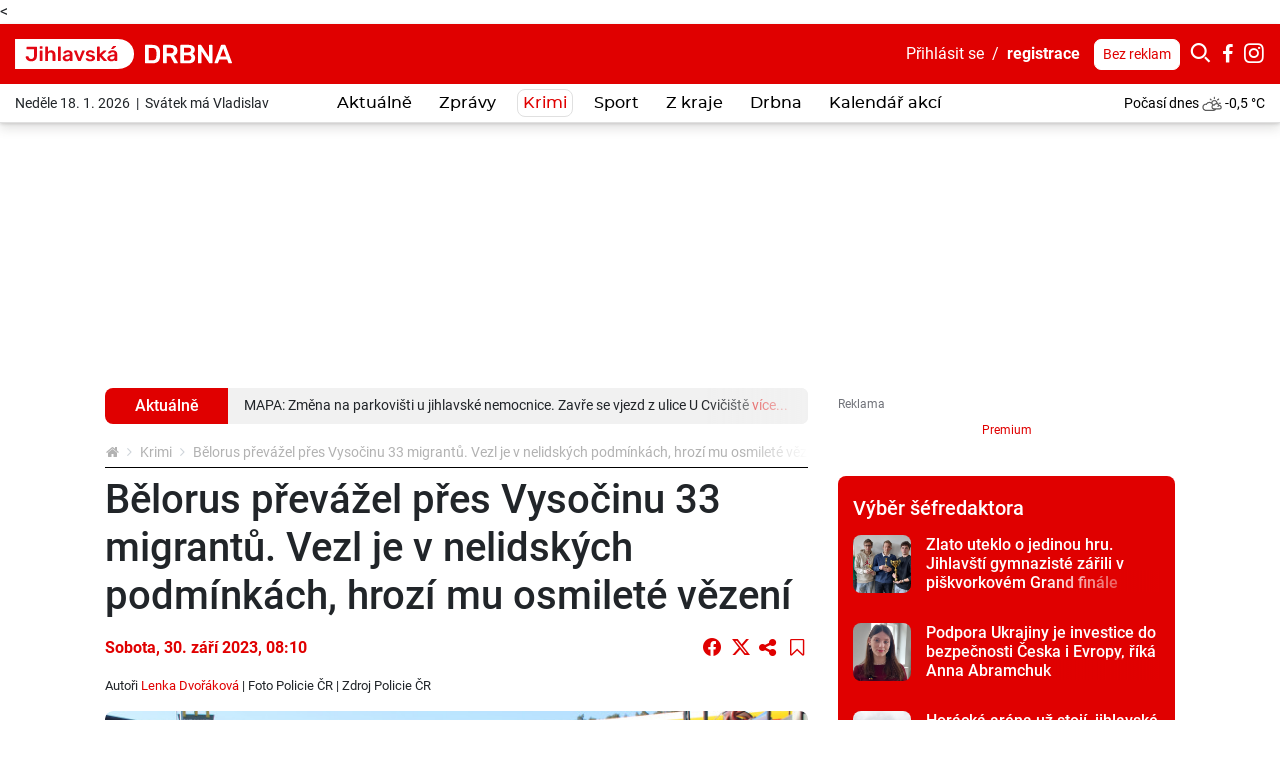

--- FILE ---
content_type: text/html; charset=utf-8
request_url: https://jihlavska.drbna.cz/krimi/21032-belorus-prevazel-pres-vysocinu-33-migrantu-vezl-je-v-nelidskych-podminkach-hrozi-mu-osmilete-vezeni.html
body_size: 29410
content:
<!DOCTYPE html>
<html lang="cs">
<head prefix="og: http://ogp.me/ns# fb: http://ogp.me/ns/fb# article: http://ogp.me/ns/article#">
    <meta name="viewport" content="width=device-width, initial-scale=1, maximum-scale=1, shrink-to-fit=no" />
    <title>Bělorus převážel přes Vysočinu 33 migrantů. Vezl je v nelidských podmínkách, hrozí mu osmileté vězení</title>
    <link rel="apple-touch-icon" sizes="180x180" href="https://jihlavska.drbna.cz/templates/drbna-2019/favicon-2021/apple-touch-icon.png" />
    <link rel="icon" type="image/png" sizes="32x32" href="https://jihlavska.drbna.cz/templates/drbna-2019/favicon-2021/favicon-32x32.png" />
    <link rel="icon" type="image/png" sizes="16x16" href="https://jihlavska.drbna.cz/templates/drbna-2019/favicon-2021/favicon-16x16.png" />
    <link rel="manifest" href="https://jihlavska.drbna.cz/templates/drbna-2019/favicon-2021/site.webmanifest" />
    <link rel="mask-icon" href="https://jihlavska.drbna.cz/templates/drbna-2019/favicon-2021/safari-pinned-tab.svg" color="#5bbad5" />
    <link rel="shortcut icon" href="https://jihlavska.drbna.cz/templates/drbna-2019/favicon-2021/favicon.ico" />
    <meta name="msapplication-TileColor" content="#ffffff" />
    <meta name="msapplication-config" content="https://jihlavska.drbna.cz/templates/drbna-2019/favicon-2021/browserconfig.xml" />
    <meta name="theme-color" content="#ffffff" />
    <link href="https://jihlavska.drbna.cz/templates/drbna-2019/stylesheet-1762501481.css" type="text/css" rel="stylesheet" />
<meta charset="UTF-8" />
<meta name="robots" content="index, follow, archive" />
<meta name="googlebot" content="index, follow, snippet, archive" />
<meta property="og:title" content="Bělorus převážel přes Vysočinu 33 migrantů. Vezl je v nelidských podmínkách, hrozí mu osmileté vězení" />
<meta property="og:type" content="website" />
<meta property="og:url" content="https://jihlavska.drbna.cz/krimi/21032-belorus-prevazel-pres-vysocinu-33-migrantu-vezl-je-v-nelidskych-podminkach-hrozi-mu-osmilete-vezeni.html" />
<meta property="og:image" content="https://jihlavska.drbna.cz/files/drbna/images/page/2023/09/29/size7-1696001935525-152-belorus-prevazel-pres-vysocinu-33-migrantu-vezl-je-v-nelidskych-podminkach-hrozi-mu-osmilete-vezeni.png" />
<meta property="og:site_name" content="Jihlavská Drbna - zprávy z Jihlavy a Vysočiny" />
<meta property="og:description" content="O převoz třiatřiceti migrantů se postaral třiatřicetiletý Bělorus, který kvůli tomu skončil ve vězení. Skupinu běženců převážel v nelidských podmínkách v dodávce VW Crafter. Mezi migranty byla i žena a tři děti. " />
<meta property="fb:app_id" content="1686268874929127" />
<meta property="fb:admins" content="100000245556778" />
<meta name="author" content="TRIMA NEWS, s.r.o., libor@drbna.cz" />
<meta name="keywords" content="Jihlavská Drbna, portal, zpravodajství, Jihlava, krimi, aktuálně, zprávy, dnes, novinky, žurnalistika, aktuality, region" />
<meta name="description" content="O převoz třiatřiceti migrantů se postaral třiatřicetiletý Bělorus, který kvůli tomu skončil ve vězení. Skupinu běženců převážel v nelidských podmínkách v dodávce VW Crafter. Mezi migranty byla i žena a tři děti. " /> 

<link rel="canonical" href="https://jihlavska.drbna.cz/krimi/21032-belorus-prevazel-pres-vysocinu-33-migrantu-vezl-je-v-nelidskych-podminkach-hrozi-mu-osmilete-vezeni.html" />
<script async src="https://www.googletagmanager.com/gtag/js?id=G-8DCDKFDVTC"></script><script>window.dataLayer = window.dataLayer || [];function gtag(){dataLayer.push(arguments)};gtag("js", new Date());gtag("config", "G-8DCDKFDVTC");gtag("config", "G-6BMRXCXK5D");</script><<!-- all traffic | cmp -->
<script type="text/javascript">
    (function () {
        const script = document.createElement("script");
        script.src = "https://cdn.cpex.cz/cmp/v2/cpex-cmp.min.js";
        script.type = "text/javascript";
        script.async = true;
        document.head.appendChild(script);
    })();
</script>


<!-- only direct traffic | header bidding -->
<script type="text/javascript">
    (function (url, debug) {
        if(/utm_source=www.seznam.cz&utm_medium=sekce-z-internetu/.test(location.href) || /sssp_session/.test(document.cookie)){ return;}
        const script1 = document.createElement('script');
        const debugMode = /debugad/.test(location.href) ? true : false;
        script1.async = true;
        script1.src = '//delivery.r2b2.cz/hb/im/drbna.cz';
        document.head.appendChild(script1);
        const script2 = document.createElement('script');
        script2.type = 'text/javascript';
        script2.src = debugMode ? debug : url;
        script2.async = true;
        script2.crossOrigin = 'anonymous';
        document.head.appendChild(script2);
        console.log("imm:", debugMode ? debug : url);
    })('https://cdn.jsdelivr.net/gh/impression-media/js/10030.js', 'https://hb.impressionmedia.cz/tmp/1863.js');
</script>


<!-- only direct traffic | mobile branding -->
<script type="text/javascript">
    (function () {
        if(/utm_source=www.seznam.cz&utm_medium=sekce-z-internetu/.test(location.href) || /sssp_session/.test(document.cookie)){ return;}
        const script = document.createElement("script");
        script.src = "https://a-scripts.prod.iprima.cz/scripts/imm/adplacement.js";
        script.type = "text/javascript";
        script.async = true;
        document.head.appendChild(script);
    })();
</script>
<script type="text/javascript">
    window.immad = window.immad || { items: [] };
    window.immad.items.push({
        id: 'mobile-branding',
        type: 'mobile-branding',
        consent: true,
        config: [
            {
                placementId: 570406,
                reload: 30,
                percent: 85,
            },
            {
                placementId: 2071382,
                reload: 30,
                percent: 15,
            }
        ]
    });
</script>


<!-- only direct traffic | outstream -->
<script type="text/javascript">
    (function () {
        if(/utm_source=www.seznam.cz&utm_medium=sekce-z-internetu/.test(location.href) || /sssp_session/.test(document.cookie)){ return;}
        const script = document.createElement("script");
        script.src = "//delivery.r2b2.cz/get/drbna.cz/hb/video_outstream";
        script.type = "text/javascript";
        script.async = true;
        script.defer = true;
        document.head.appendChild(script);
    })();
</script>

<!-- Google GPT/ADM code // IM, nastavení pro cílení na doménu -->
<script type="text/javascript" async="async" src="https://securepubads.g.doubleclick.net/tag/js/gpt.js"></script>
<script type="text/javascript">
    window.googletag = window.googletag || { cmd: [] };
    window.googletag.cmd.push(function () {
       
        var subdomain = location.hostname.split('.')[0] || 'drbna';    
        googletag.cmd.push(function() {
            googletag.pubads().setTargeting("region", subdomain);            
        });
 
        window.googletag.pubads().enableSingleRequest();
    window.googletag.pubads().disableInitialLoad();
    });
</script>

<!-- Caroda -->
<script src="https://publisher.caroda.io/videoPlayer/caroda.min.js?vcid=vcze7a71b25b5bd1d&ctok=2d0cef430a634474244769eeecba" crossorigin="anonymous" defer></script> 

<!-- Site config - nastavení souhlasů -->
<script type="text/javascript" async="async" src="https://protagcdn.com/s/drbna.cz/site.js"></script>
<script type="text/javascript">
    window.protag = window.protag || { cmd: [] };
 window.protag.config = { s:'drbna.cz', childADM: '21668254285', l: 'FbM3ys2m' };
       window.protag.cmd.push(function () {
        window.protag.pageInit();
    });
</script>


<!-- Facebook Pixel Code -->
<script>
  !function(f,b,e,v,n,t,s)
  {if(f.fbq)return;n=f.fbq=function(){n.callMethod?
  n.callMethod.apply(n,arguments):n.queue.push(arguments)};
  if(!f._fbq)f._fbq=n;n.push=n;n.loaded=!0;n.version='2.0';
  n.queue=[];t=b.createElement(e);t.async=!0;
  t.src=v;s=b.getElementsByTagName(e)[0];
  s.parentNode.insertBefore(t,s)}(window, document,'script',
  'https://connect.facebook.net/en_US/fbevents.js');
  fbq('init', '3107132146036823');
  fbq('track', 'PageView');
</script>
<noscript><img height="1" width="1" style="display:none"
  src="https://www.facebook.com/tr?id=3107132146036823&ev=PageView&noscript=1"
/></noscript>
<!-- End Facebook Pixel Code -->

<!-- Facebook Pixel Code cross -->
<script>
!function(f,b,e,v,n,t,s)
{if(f.fbq)return;n=f.fbq=function(){n.callMethod?
n.callMethod.apply(n,arguments):n.queue.push(arguments)};
if(!f._fbq)f._fbq=n;n.push=n;n.loaded=!0;n.version='2.0';
n.queue=[];t=b.createElement(e);t.async=!0;
t.src=v;s=b.getElementsByTagName(e)[0];
s.parentNode.insertBefore(t,s)}(window, document,'script',
'https://connect.facebook.net/en_US/fbevents.js');
fbq('init', '1757637337744004');
fbq('track', 'PageView');
</script>
<noscript><img height="1" width="1" style="display:none"
src="https://www.facebook.com/tr?id=1757637337744004&ev=PageView&noscript=1"
/></noscript>
<!-- End Facebook Pixel Code cross--><meta name="datetime" content="2023-09-30T08:10Z" /><script src="https://www.google.com/recaptcha/api.js" async defer></script><script type="application/ld+json">{"@context": "https://schema.org","@type": "Article","headline": "B\u011blorus p\u0159ev\u00e1\u017eel p\u0159es Vyso\u010dinu 33 migrant\u016f. Vezl je v nelidsk\u00fdch podm\u00ednk\u00e1ch, hroz\u00ed mu osmilet\u00e9 v\u011bzen\u00ed","description": "O p\u0159evoz t\u0159iat\u0159iceti migrant\u016f se postaral t\u0159iat\u0159icetilet\u00fd B\u011blorus, kter\u00fd kv\u016fli tomu skon\u010dil ve v\u011bzen\u00ed. Skupinu b\u011b\u017eenc\u016f p\u0159ev\u00e1\u017eel v nelidsk\u00fdch podm\u00ednk\u00e1ch v dod\u00e1vce VW Crafter. Mezi migranty byla i \u017eena a t\u0159i d\u011bti.","image": ["https://jihlavska.drbna.cz/files/drbna/images/page/2023/09/29/size4-1696001935525-152-belorus-prevazel-pres-vysocinu-33-migrantu-vezl-je-v-nelidskych-podminkach-hrozi-mu-osmilete-vezeni.jpg","https://jihlavska.drbna.cz/files/drbna/images/page/2023/09/29/size4-16960019630217-152-belorus-prevazel-pres-vysocinu-33-migrantu-vezl-je-v-nelidskych-podminkach-hrozi-mu-osmilete-vezeni.jpg","https://jihlavska.drbna.cz/files/drbna/images/page/2023/09/29/size4-16960019659631-152-belorus-prevazel-pres-vysocinu-33-migrantu-vezl-je-v-nelidskych-podminkach-hrozi-mu-osmilete-vezeni.jpg","https://jihlavska.drbna.cz/files/drbna/images/page/2023/09/29/size4-16960019704683-152-belorus-prevazel-pres-vysocinu-33-migrantu-vezl-je-v-nelidskych-podminkach-hrozi-mu-osmilete-vezeni.jpg"],"datePublished": "2023-09-30T08:10:00+02:00","dateModified": "2023-09-30T08:10:00+02:00","author": {"@type": "Person","name": "Lenka Dvo\u0159\u00e1kov\u00e1","url" : "https:\/\/jihlavska.drbna.cz\/profile\/lenka-dvorakova-5\/page.html"},"about": [{"name":"migrant"},{"name":"běženec"},{"name":"Bělorusko"},{"name":"cizinec"},{"name":"Vysočina"}],"contentLocation" : {"@type" : "Place","geo": {"@type": "GeoCoordinates","latitude": "49.396389","longitude": "15.590278"}},"publisher": {"@type": "Organization","name": "Jihlavská Drbna","logo": {"@type": "ImageObject","url": "https://jihlavska.drbna.cz/templates/drbna-2019/images/logo-png-2021/drbna-152.png"}},"mainEntityOfPage": {"@type": "WebPage","@id": "https://jihlavska.drbna.cz/krimi/21032-belorus-prevazel-pres-vysocinu-33-migrantu-vezl-je-v-nelidskych-podminkach-hrozi-mu-osmilete-vezeni.html"},"isFamilyFriendly":true}</script><script>(function(w,d,s,l,i){w[l]=w[l]||[];w[l].push({"gtm.start":new Date().getTime(),event:"gtm.js"});var f=d.getElementsByTagName(s)[0],j=d.createElement(s),dl=l!="dataLayer"?"&l="+l:"";j.async=true;j.src="https://www.googletagmanager.com/gtm.js?id="+i+dl;f.parentNode.insertBefore(j,f);})(window,document,"script","dataLayer","GTM-WKRXR4M");</script><script src="https://www.google.com/recaptcha/api.js" async defer></script>    <script src="https://jihlavska.drbna.cz/templates/drbna-2019/javascript/isMobile.js"></script>
    <script src="https://jihlavska.drbna.cz/templates/drbna-2019/javascript/intersection-observer.js"></script>
    <script src="https://jihlavska.drbna.cz/templates/drbna-2019/javascript/lazyload.min.js"></script>
</head><body>
    <!-- (C)2000-2025 Gemius SA - gemiusPrism  / https://www.drbna.cz//Ostatni -->
<script type="text/javascript">
var pp_gemius_identifier = 'olVKtfM.DyR8VllQSqpim_V1jy0FdwL2CPmgX5NordD.Q7';
var gemius_use_cmp = true;
var gemius_cmp_timeout = 10000;
// lines below shouldn't be edited
function gemius_pending(i) { window[i] = window[i] || function() {var x = window[i+'_pdata'] = window[i+'_pdata'] || []; x[x.length]=Array.prototype.slice.call(arguments, 0);};};
(function(cmds) { var c; while(c = cmds.pop()) gemius_pending(c)})(['gemius_cmd', 'gemius_hit', 'gemius_event', 'gemius_init', 'pp_gemius_hit', 'pp_gemius_event', 'pp_gemius_init']);
window.pp_gemius_cmd = window.pp_gemius_cmd || window.gemius_cmd;
(function(d,t) {try {var gt=d.createElement(t),s=d.getElementsByTagName(t)[0],l='http'+((location.protocol=='https:')?'s':''); gt.setAttribute('async','async');
gt.setAttribute('defer','defer'); gt.src=l+'://spir.hit.gemius.pl/xgemius.min.js'; s.parentNode.insertBefore(gt,s);} catch (e) {}})(document,'script');
</script><noscript><iframe src="https://www.googletagmanager.com/ns.html?id=GTM-WKRXR4M" height="0" width="0" style="display:none;visibility:hidden"></iframe></noscript><script>
  window.fbAsyncInit = function() {
    FB.init({
      appId: '1686268874929127',
      xfbml: true,
      version: 'v4.0'
    });
  };
</script>
<script async defer src="https://connect.facebook.net/cs_CZ/sdk.js"></script>

<div class="layoutHeader">
    <div class="layoutHeader__first">
        <div class="container-fluid">
            <div class="float-right">
                <!-- .userMenuHeader -->
                <div class="userMenuHeader">
                    <a href="#formLogin" data-fancybox>Přihlásit&nbsp;se</a>&nbsp;&nbsp;/&nbsp;&nbsp;<a href="https://jihlavska.drbna.cz/profile/registration.html" class="userMenuHeader__bold">registrace</a>                </div>
                <!-- /.userMenuHeader -->

                <!-- .searchHeader -->
                <div class="searchHeader">
                    <a href="https://jihlavska.drbna.cz/profile/premium.html" class="btn btn-white btn-sm" title="Drbna bez reklam">Bez reklam</a>
                    <button type="button" class="btn btn-primary p-0 iconHeader" data-toggle="collapse" data-target=".formSearch">
                        <span class="icon icon-search"></span></button><div class="collapse formSearch">
                        <form action="https://jihlavska.drbna.cz/vyhledavani.html" method="get" enctype="multipart/form-data" class="need-validated">                        <div class="input-group">
                            <input type="search" name="search" placeholder="Hledat ve zprávách..." class="form-control" value="" required />
                            <div class="input-group-append">
                                <button type="submit" class="btn btn-link">
                                    <span class="icon icon-search"></span>
                                </button>
                            </div>
                        </div>
                        </form>                    </div><a href="https://www.facebook.com/JihlavskaDrbna/" target="_blank" class="iconHeader"><span class="icon icon-facebook-letter"></span></a><a href="https://www.instagram.com/jihlavskadrbna/" target="_blank" class="iconHeader"><span class="icon icon-instagram"></span></a>                </div>
                <!-- /.searchHeader -->
            </div>

            <!-- .brand.brand-header -->
                        <div class="brand brand--header brand--instance152">
                <a href="https://jihlavska.drbna.cz/" title="Bělorus převážel přes Vysočinu 33 migrantů. Vezl je v nelidských podmínkách, hrozí mu osmileté vězení | Krimi | Jihlavská Drbna - zprávy z Jihlavy a Vysočiny">
                    <img src="https://jihlavska.drbna.cz/templates/drbna-2019/images/layout/logo-2025/drbna-152.svg" alt="Bělorus převážel přes Vysočinu 33 migrantů. Vezl je v nelidských podmínkách, hrozí mu osmileté vězení | Krimi | Jihlavská Drbna - zprávy z Jihlavy a Vysočiny" width="217" height="30" class="img-fluid" />
                </a>
            </div>
            <!-- /.brand.brand-header -->


            <!-- .menuUser -->
            <div class="menuUser align-self-center">
                <!-- .menuUser__list -->
                <ul class="menuUser__list">
                    <li><a href="#formLogin" title="Můj profil" class="btnAfterAddon" data-afteraddon="Profil" data-fancybox><span class="icon icon-user"></span></a></li>                </ul>
                <!-- /.menuUser__list -->
                <!-- .menuMain__toggle -->
                <button class="navbar-toggler menuMain__toggle btnAfterAddon" data-afteraddon="Menu" type="button" data-toggle="collapse" data-target="#navbarNavDropdown" aria-controls="navbarNavDropdown" aria-expanded="false">
                    <span class="icon icon-bars"></span>
                </button>
                <!-- /.menuMain__toggle -->
            </div>
            <!-- /.menuUser -->
        </div>
    </div>
    <div class="layoutHeader__last">
        <div class="container-fluid">
            <!-- .svatekHeader -->
            <div class="svatekHeader">
                Neděle 18. 1. 2026&nbsp;&nbsp;|&nbsp;&nbsp;Svátek má Vladislav            </div>
            <!-- /.svatekHeader -->

            <!-- .menuMain -->
            <div class="menuMain">
                <div class="collapse navbar-collapse menuMain__collapse" id="navbarNavDropdown">
                    <div class="menuMain__collapseCover">
                        <div class="menuMain__collapseContent">
                            
<!-- .menuMain__list -->
<ul class="navbar-nav menuMain__list"><li class="nav-item"><a href="https://jihlavska.drbna.cz/aktualne.html" title="Aktuálně" class="nav-link">Aktuálně</a></li><li class="nav-item dropdown"><a href="https://jihlavska.drbna.cz/zpravy.html" title="Zprávy" class="nav-link" data-toggle="dropdown" role="button" aria-haspopup="true" aria-expanded="false">Zprávy</a><div class="dropdown-menu"><a href="https://jihlavska.drbna.cz/zpravy.html" title="Zprávy" class="dropdown-item active">Zprávy</a><a href="https://jihlavska.drbna.cz/zpravy/doprava.html" title="Doprava" class="dropdown-item">Doprava</a><a href="https://jihlavska.drbna.cz/zpravy/kultura.html" title="Kultura" class="dropdown-item">Kultura</a><a href="https://jihlavska.drbna.cz/zpravy/politika.html" title="Politika" class="dropdown-item">Politika</a><a href="https://jihlavska.drbna.cz/zpravy/spolecnost.html" title="Společnost" class="dropdown-item">Společnost</a><a href="https://jihlavska.drbna.cz/zpravy/vzdelani.html" title="Vzdělání" class="dropdown-item">Vzdělání</a><a href="https://jihlavska.drbna.cz/zpravy/zdravi.html" title="Zdraví" class="dropdown-item">Zdraví</a><a href="https://jihlavska.drbna.cz/zpravy/byznys.html" title="Byznys" class="dropdown-item">Byznys</a></div></li><li class="nav-item"><a href="https://jihlavska.drbna.cz/krimi.html" title="Krimi" class="nav-link active">Krimi</a></li><li class="nav-item dropdown"><a href="https://jihlavska.drbna.cz/sport.html" title="Sport" class="nav-link" data-toggle="dropdown" role="button" aria-haspopup="true" aria-expanded="false">Sport</a><div class="dropdown-menu"><a href="https://jihlavska.drbna.cz/sport.html" title="Sport" class="dropdown-item active">Sport</a><a href="https://jihlavska.drbna.cz/sport/fotbal.html" title="Fotbal" class="dropdown-item">Fotbal</a><a href="https://jihlavska.drbna.cz/sport/hokej.html" title="Hokej" class="dropdown-item">Hokej</a><a href="https://jihlavska.drbna.cz/sport/micove-sporty.html" title="Míčové sporty" class="dropdown-item">Míčové sporty</a><a href="https://jihlavska.drbna.cz/sport/ostatni-sporty.html" title="Ostatní sporty" class="dropdown-item">Ostatní sporty</a></div></li><li class="nav-item dropdown"><a href="https://jihlavska.drbna.cz/z-kraje.html" title="Z kraje" class="nav-link" data-toggle="dropdown" role="button" aria-haspopup="true" aria-expanded="false">Z kraje</a><div class="dropdown-menu"><a href="https://jihlavska.drbna.cz/z-kraje.html" title="Z kraje" class="dropdown-item active">Z kraje</a><a href="https://jihlavska.drbna.cz/z-kraje/zdarsko.html" title="Žďársko" class="dropdown-item">Žďársko</a><a href="https://jihlavska.drbna.cz/z-kraje/trebicsko.html" title="Třebíčsko" class="dropdown-item">Třebíčsko</a><a href="https://jihlavska.drbna.cz/z-kraje/pelhrimovsko.html" title="Pelhřimovsko" class="dropdown-item">Pelhřimovsko</a><a href="https://jihlavska.drbna.cz/z-kraje/jihlavsko.html" title="Jihlavsko" class="dropdown-item">Jihlavsko</a><a href="https://jihlavska.drbna.cz/z-kraje/havlickobrodsko.html" title="Havlíčkobrodsko" class="dropdown-item">Havlíčkobrodsko</a></div></li><li class="nav-item dropdown"><a href="https://jihlavska.drbna.cz/drbna.html" title="Drbna" class="nav-link" data-toggle="dropdown" role="button" aria-haspopup="true" aria-expanded="false">Drbna</a><div class="dropdown-menu"><a href="https://jihlavska.drbna.cz/drbna.html" title="Drbna" class="dropdown-item active">Drbna</a><a href="https://jihlavska.drbna.cz/drbna/zivot-a-styl.html" title="Život a styl" class="dropdown-item">Život a styl</a><a href="https://jihlavska.drbna.cz/drbna/radilka.html" title="Radilka" class="dropdown-item">Radilka</a><a href="https://jihlavska.drbna.cz/drbna/historicka.html" title="Historička" class="dropdown-item">Historička</a><a href="https://jihlavska.drbna.cz/drbna/vyber-sefredaktora.html" title="Výběr šéfredaktora" class="dropdown-item">Výběr šéfredaktora</a><a href="https://jihlavska.drbna.cz/drbna/bez-servitku.html" title="Bez servítků" class="dropdown-item">Bez servítků</a><a href="https://jihlavska.drbna.cz/drbna/rozhovory.html" title="Rozhovory" class="dropdown-item">Rozhovory</a><a href="https://jihlavska.drbna.cz/drbna/blogy-a-komentare.html" title="Blogy a komentáře" class="dropdown-item">Blogy a komentáře</a><a href="https://jihlavska.drbna.cz/drbna/neobycejni.html" title="(Ne)obyčejní" class="dropdown-item">(Ne)obyčejní</a><a href="https://jihlavska.drbna.cz/drbna/ankety.html" title="Ankety" class="dropdown-item">Ankety</a></div></li><li class="nav-item"><a href="https://jihlavska.drbna.cz/drbna/kalendar-akci.html" title="Kalendář akcí" class="nav-link">Kalendář akcí</a></li></ul>
<!-- /.menuMain__list -->
                            <div class="formSearch d-lg-none">
                                <form action="https://jihlavska.drbna.cz/vyhledavani.html" method="get" enctype="multipart/form-data" class="need-validated">                                <div class="input-group">
                                    <input type="search" name="search" placeholder="Hledat ve zprávách..." class="form-control" value="" required />
                                    <div class="input-group-append">
                                        <button type="submit" class="btn btn-link">
                                            <span class="icon icon-search"></span>
                                        </button>
                                    </div>
                                </div>
                                </form>                            </div>
                            <!-- .pocasiHeader -->
                            <div class="pocasiHeader d-lg-none">
                                
<!-- .loopPocasi -->
<div class="loopPocasi"><a href="https://jihlavska.drbna.cz/pocasi.html" title="Počasí"><span class="loopPocasi__day">Počasí dnes</span><span class="loopPocasi__img"><img src="https://jihlavska.drbna.cz/templates/drbna-2019/images/pocasi/monochromaticke/small/29.png" alt="" width="20" height="20" /></span><span class="loopPocasi__temp">-0,5&nbsp;°C</span></a></div>
<!-- /.loopPocasi -->
                                <a href="https://jihlavska.drbna.cz/pocasi.html" title="Počasí"></a>
                            </div>
                            <!-- /.pocasiHeader -->

                            <!-- .svatekHeader -->
                            <div class="svatekHeader d-lg-none">
                                Neděle 18. ledna 2026&nbsp;&nbsp;|&nbsp;&nbsp;Svátek má Vladislav                            </div>
                            <!-- /.svatekHeader -->

                            <div class="py-3 d-lg-none border-bottom">
                                <a href="https://jihlavska.drbna.cz/profile/premium.html" class="btn btn-primary btn-sm" title="Drbna bez reklam">Drbna bez reklam</a>
                            </div>
                        </div>
                    </div>
                </div>
            </div>
            <!-- /.menuMain -->

            <!-- .pocasiHeader -->
            <div class="pocasiHeader">
                
<!-- .loopPocasi -->
<div class="loopPocasi"><a href="https://jihlavska.drbna.cz/pocasi.html" title="Počasí"><span class="loopPocasi__day">Počasí dnes</span><span class="loopPocasi__img"><img src="https://jihlavska.drbna.cz/templates/drbna-2019/images/pocasi/monochromaticke/small/29.png" alt="" width="20" height="20" /></span><span class="loopPocasi__temp">-0,5&nbsp;°C</span></a></div>
<!-- /.loopPocasi -->
            </div>
            <!-- /.pocasiHeader -->
        </div>
    </div>
</div>

    <!-- .layoutTop -->
    <div class="layoutTop">
        <div class="container">
            <div class="banner banner--position8 text-center mb-4"><div class="banner__slot d-inline-block"><div id='sub_leaderboard'></div></div></div>        </div>
    </div>
    <!-- /.layoutTop -->



<!-- .layoutContent -->
<div class="layoutContent">
    <div class="container bg-white">
                    <div class="row">
                <div class="col-12 col-md-8 contentMain">
                    <div class="mb-3">
<!-- .flashNews -->
<div class="flashNews"><h2 class="flashNews__label">Aktuálně</h2><div class="flashNews__text"><div class="flashNews__slider"><p>MAPA: Změna na parkovišti u jihlavské nemocnice. Zavře se vjezd z ulice U Cvičiště <a href="https://jihlavska.drbna.cz/zpravy/doprava/27332-mapa-zmena-na-parkovisti-u-jihlavske-nemocnice-zavre-se-vjezd-z-ulice-u-cviciste.html" title="MAPA: Změna na parkovišti u jihlavské nemocnice. Zavře se vjezd z ulice U Cvičiště" class="stretched-link" target="_blank">více...</a></p></div></div></div>
<!-- /.flashNews -->
</div><!-- .breadcrumbCover --><nav class="mb-2 breadcrumbCover" aria-label="breadcrumb"><!-- .breadcrumb --><ol class="breadcrumb d-inline-flex flex-column"><li class="breadcrumb-item"><a href="https://jihlavska.drbna.cz/" title="Jihlavská Drbna - zprávy z Jihlavy a Vysočiny"><span class="icon icon-home"></span></a></li><li class="breadcrumb-item"><a href="https://jihlavska.drbna.cz/krimi.html" title="Krimi">Krimi</a></li><li class="breadcrumb-item active" aria-current="page">Bělorus převážel přes Vysočinu 33 migrantů. Vezl je v nelidských podmínkách, hrozí mu osmileté vězení</li></ol><!-- /.breadcrumb --></nav><!-- /.breadcrumbCover -->
<!-- .detail.detailArticle -->
<div class="row mb-3 detail detailArticle position-relative" itemscope itemtype="http://schema.org/Article"><div class="col-12" itemprop="mainEntityOfPage">
<!-- .headingMain -->
<h1 class="mb-3 headingMain" itemprop="headline">Bělorus převážel přes Vysočinu 33 migrantů. Vezl je v nelidských podmínkách, hrozí mu osmileté vězení</h1>
<!-- /.headingMain -->
</div><div class="col-12"><div class="d-flex flex-column flex-lg-row mb-3">
<!-- .detail__date -->
<p class="detail__date mb-0 align-self-lg-center pr-3"><span itemprop="datePublished" content="2023-09-30T08:10:00+02:00">Sobota, 30.&nbsp;září&nbsp;2023, 08:10</span><span itemprop="dateModified" content="2023-09-30T08:10:00+02:00"></span></p>
<!-- /.detail__date -->
<div class="align-self-lg-center mt-2 mt-lg-0 ml-lg-auto text-nowrap"><a href="https://www.facebook.com/sharer/sharer.php?u=https%3A%2F%2Fjihlavska.drbna-online.cz%2Fkrimi%2F21032-belorus-prevazel-pres-vysocinu-33-migrantu-vezl-je-v-nelidskych-podminkach-hrozi-mu-osmilete-vezeni.html" target="_blank" class="btn btn-lg btn-link p-0 align-top lh-20 fs-18"><span class="icon icon-facebook-circle"></span></a><a href="https://twitter.com/intent/tweet?url=https%3A%2F%2Fjihlavska.drbna-online.cz%2Fkrimi%2F21032-belorus-prevazel-pres-vysocinu-33-migrantu-vezl-je-v-nelidskych-podminkach-hrozi-mu-osmilete-vezeni.html&amp;text=B%C4%9Blorus+p%C5%99ev%C3%A1%C5%BEel+p%C5%99es+Vyso%C4%8Dinu+33+migrant%C5%AF.+Vezl+je+v+nelidsk%C3%BDch+podm%C3%ADnk%C3%A1ch%2C+hroz%C3%AD+mu+osmilet%C3%A9+v%C4%9Bzen%C3%AD" target="_blank" class="btn btn-lg btn-link p-0 align-top ml-2 lh-20"><span class="icon icon-x"></span></a><button type="button" class="btn btn-lg btn-link sdiletOdkaz p-0 align-top ml-1" data-odkaz="https://jihlavska.drbna.cz/krimi/21032-belorus-prevazel-pres-vysocinu-33-migrantu-vezl-je-v-nelidskych-podminkach-hrozi-mu-osmilete-vezeni.html"><span class="icon icon-share"></span></button><button type="button" class="btn btn-lg btn-link ulozitNaPozdeji p-0 align-top ml-2" data-pageid="21032" data-akce="add" data-fancybox href="#formLogin" data-msg="Uložené články mohou používat pouze přihlášení uživatelé."><span class="icon icon-bookmark-empty"></span></button></div></div></div><div class="col-12 detail__author small"><p>Autoři <span itemprop="author" itemscope itemtype="http://schema.org/Person"><a href="https://jihlavska.drbna.cz/profile/lenka-dvorakova-5/page.html" title="Lenka Dvořáková"><span itemprop="name">Lenka Dvořáková</span></a></span> | Foto <span>Policie ČR</span> | Zdroj <span>Policie ČR</span></p></div><div class="col-12 detailArticle__imgCover">
<!-- .detailArticle__img -->
<a href="https://jihlavska.drbna.cz/galerie/page/21032-belorus-prevazel-pres-vysocinu-33-migrantu-vezl-je-v-nelidskych-podminkach-hrozi-mu-osmilete-vezeni.html" class="detailArticle__img mb-3" title="Bělorus převážel přes Vysočinu 33 migrantů. Vezl je v nelidských podmínkách, hrozí mu osmileté vězení">
                    <img 
                        src="https://jihlavska.drbna.cz/templates/drbna-2019/images/layout/article-placeholder.png" 
                        data-src="https://jihlavska.drbna.cz/files/drbna/images/page/2023/09/29/size3-1696001935525-152-belorus-prevazel-pres-vysocinu-33-migrantu-vezl-je-v-nelidskych-podminkach-hrozi-mu-osmilete-vezeni.jpg" 
                        alt="Bělorus převážel přes Vysočinu 33 migrantů. Vezl je v nelidských podmínkách, hrozí mu osmileté vězení" 
                        width="750" 
                        height="434" 
                        class="img-fluid lazyload" 
                        itemprop="image" 
                        content="https://jihlavska.drbna.cz/files/drbna/images/page/2023/09/29/size4-1696001935525-152-belorus-prevazel-pres-vysocinu-33-migrantu-vezl-je-v-nelidskych-podminkach-hrozi-mu-osmilete-vezeni.jpg"
                    />
                </a>
<!-- /.detailArticle__img -->
</div><div class="col-12 detailArticle__imgCover"><div class="d-flex row-x-2 mb-3"><div class="flex-even px-2 position-relative"><a href="https://jihlavska.drbna.cz/galerie/page/21032-belorus-prevazel-pres-vysocinu-33-migrantu-vezl-je-v-nelidskych-podminkach-hrozi-mu-osmilete-vezeni.html" title="Bělorus převážel přes Vysočinu 33 migrantů. Vezl je v nelidských podmínkách, hrozí mu osmileté vězení">
                                <img 
                                    src="https://jihlavska.drbna.cz/templates/drbna-2019/images/layout/article-placeholder.png" 
                                    data-src="https://jihlavska.drbna.cz/files/drbna/images/page/2023/09/29/size2-16960019630217-152-belorus-prevazel-pres-vysocinu-33-migrantu-vezl-je-v-nelidskych-podminkach-hrozi-mu-osmilete-vezeni.jpg" 
                                    alt="Bělorus převážel přes Vysočinu 33 migrantů. Vezl je v nelidských podmínkách, hrozí mu osmileté vězení" 
                                    class="img-fluid lazyload rounded" 
                                    width="300" 
                                    height="225" 
                                />
                            </a></div><div class="flex-even px-2 position-relative"><a href="https://jihlavska.drbna.cz/galerie/page/21032-belorus-prevazel-pres-vysocinu-33-migrantu-vezl-je-v-nelidskych-podminkach-hrozi-mu-osmilete-vezeni.html" title="Bělorus převážel přes Vysočinu 33 migrantů. Vezl je v nelidských podmínkách, hrozí mu osmileté vězení">
                                <img 
                                    src="https://jihlavska.drbna.cz/templates/drbna-2019/images/layout/article-placeholder.png" 
                                    data-src="https://jihlavska.drbna.cz/files/drbna/images/page/2023/09/29/size2-16960019659631-152-belorus-prevazel-pres-vysocinu-33-migrantu-vezl-je-v-nelidskych-podminkach-hrozi-mu-osmilete-vezeni.jpg" 
                                    alt="Bělorus převážel přes Vysočinu 33 migrantů. Vezl je v nelidských podmínkách, hrozí mu osmileté vězení" 
                                    class="img-fluid lazyload rounded" 
                                    width="300" 
                                    height="225" 
                                />
                            </a></div><div class="flex-even px-2 position-relative"><a href="https://jihlavska.drbna.cz/galerie/page/21032-belorus-prevazel-pres-vysocinu-33-migrantu-vezl-je-v-nelidskych-podminkach-hrozi-mu-osmilete-vezeni.html" title="Bělorus převážel přes Vysočinu 33 migrantů. Vezl je v nelidských podmínkách, hrozí mu osmileté vězení">
                                <img 
                                    src="https://jihlavska.drbna.cz/templates/drbna-2019/images/layout/article-placeholder.png" 
                                    data-src="https://jihlavska.drbna.cz/files/drbna/images/page/2023/09/29/size2-16960019704683-152-belorus-prevazel-pres-vysocinu-33-migrantu-vezl-je-v-nelidskych-podminkach-hrozi-mu-osmilete-vezeni.jpg" 
                                    alt="Bělorus převážel přes Vysočinu 33 migrantů. Vezl je v nelidských podmínkách, hrozí mu osmileté vězení" 
                                    class="img-fluid lazyload rounded" 
                                    width="300" 
                                    height="225" 
                                />
                            </a></div></div></div><div class="col-12 mb-3">
<!-- .detail__perex -->
<p class="detail__perex">O převoz třiatřiceti migrantů se postaral třiatřicetiletý Bělorus, který kvůli tomu skončil ve vězení. Skupinu běženců převážel v nelidských podmínkách v dodávce VW Crafter. Mezi migranty byla i žena a tři děti. </p>
<!-- .detail__perex -->
<div class="pt-4"><div class="banner banner--position9 text-center mb-4"><div class="banner__slot d-inline-block adsLabel" data-adslabel="Reklama"><div id='sub_podPerexem'></div><p class="adsLabelWithoutAds"><a href="https://jihlavska.drbna.cz/profile/premium.html" title="Bez reklam">Premium</a></p></div></div></div>
<!-- .typo -->
<div class="typo mb-3 detail__content"><p><em>&bdquo;V přepravním prostoru se všichni tísnili v hrozivých a nelidských podmínkách. Vozidlo zastavili k provedení silniční kontroly policisté z mobilní jednotky Ředitelství služby cizinecké policie v úterý 26. září odpoledne kolem půl čtvrté na 145. kilometru D1 ve směru jízdy na Prahu. Všechny migranty policisté zajistili a převezli je na pracoviště odboru cizinecké policie v Jihlavě,&quot;</em> popisuje <strong>Dana Čírtková,</strong> mluvčí policistů.&nbsp;</p><p>Jak dále uvádí policie, žádný z migrantů u sebe neměl doklady, které&nbsp;by je opravňovaly k pobytu na území České republiky. Po provedení nezbytných identifikačních úkonů tedy všichni převzali výjezdní příkazy, které jim ukládají opustit do sedmi dnů území České republiky. Postupně byli poté propouštěni na svobodu.</p><p><em>&bdquo;Řidiče vozidla jsme se souhlasem státního zástupce zadrželi jako osobu podezřelou ze spáchání trestného činu. Muže jsme eskortovali do policejní cely. Vozidlo jsme zajistili pro účely trestního řízení. Muže poté kriminalisté za účasti tlumočníka obvinili z trestného činu organizování a umožnění nedovoleného překročení státní hranice. Vzhledem k počtu přepravovaných osob, které se v nákladovém prostoru tísnily v doslova nelidských podmínkách, je tento skutek posuzován přísněji a převaděči hrozí trest odnětí svobody až na osm let,&quot;</em> klasifikuje Dana Čírtková.&nbsp;</p></div>
<!-- /.typo -->
<div class="clearfix w-100"></div>
<!-- .detail__rating -->
<div class="detail__rating mb-4" data-id="21032" data-type="1"><h2 class="headingSection fs16">Hodnocení článku je <span class="text-primary">46 %</span>. Ohodnoť článek i Ty!</h2><ul class="d-inline-block mr-3"><li data-number="1"><span class="icon icon-drbna text-primary"></span></li><li data-number="2"><span class="icon icon-drbna text-primary"></span></li><li data-number="3"><span class="icon icon-drbna text-secondary"></span></li><li data-number="4"><span class="icon icon-drbna text-secondary"></span></li><li data-number="5"><span class="icon icon-drbna text-secondary"></span></li></ul></div>
<!-- /.detail__rating -->
<p class="bg-light p-2 d-flex justify-content-center position-relative mb-4 rounded"><span class="headingSection m-0 align-self-center font-weight-bold">Chceš nám něco sdělit?</span><a href="#formNapisNam" class="btn btn-primary py-2 stretched-link ml-3" data-fancybox title="Chceš nám něco sdělit? Napiš nám">Napiš nám</a><p><div id="formNapisNam" class="formModal template"><form 
                        method="post" 
                        enctype="multipart/form-data" 
                        action="https://jihlavska.drbna.cz/ajax/presentation/custom/drbna/form-napis-nam.php"
                        class="need-validated"
                        data-ga4event="true" 
                        data-gaevent-name="napis_do_redakce" 
                    ><div class="text-center position-relative">
<!-- .formModal__heading -->
<h2 class="headingSection formModal__heading">Napiš do redakce</h2>
<!-- /.formModal__heading -->
<p class="alert alert-danger">Pošli nám tip na článek, reakci na daný článek nebo jakoukoliv zpětnou vazbu.</p></div>
<!-- .formModal__message -->
<div class="formModal__message"></div>
<!-- /.formModal__message -->
<div class="form-group"><label for="f_formNapisNam_name">Jméno a příjmení</label><input type="text" class="form-control" id="f_formNapisNam_name" name="name" required /></div><div class="form-group"><label for="f_formNapisNam_email">E-mail</label><input type="email" class="form-control" id="f_formNapisNam_email" name="email" required /></div><div class="form-group"><label for="f_formNapisNam_vzkaz">Vzkaz</label><textarea class="form-control" id="f_formNapisNam_vzkaz" name="vzkaz" rows="5" required></textarea></div><div class="form-group"><div class="custom-file" lang="cz"><input type="file" class="custom-file-input" id="f_formNapisNam_soubor" name="soubor" /><label class="custom-file-label" for="f_formNapisNam_soubor">Vyberte soubor...</label></div><div class="form-text">* Soubor není povinné přikládat.</div></div><div class="form-group"><div class="g-recaptcha" data-theme="light" data-sitekey="6LddU-kdAAAAAEmz38RuMQuo3KNp8g2YoC3B3EzS"></div></div><div class="form-group"><label for="f_formNapisNam_pismenko">Ověření</label>
                                <input 
                                    type="text" 
                                    class="form-control overeni" 
                                    required 
                                    id="f_formNapisNam_pismenko" 
                                    name="pismenko" 

                                />
                            <small class="form-text text-muted">Napište první písmeno abecedy.</small></div><div class="form-group"><button type="submit" class="btn btn-primary btn-lg btn-block">Odeslat zprávu</button><input type="hidden" name="saveSendFormNapisNam" value="true" /><input type="hidden" name="url" value="https://jihlavska.drbna.cz/krimi/21032-belorus-prevazel-pres-vysocinu-33-migrantu-vezl-je-v-nelidskych-podminkach-hrozi-mu-osmilete-vezeni.html" /><input type="hidden" name="control_number" value="1768704843.2666696c4b4b411765.85100362" /></div><div class="loader"><div></div></div></form></div><p class="detail__tags">Štítky <a href="https://jihlavska.drbna.cz/vyhledavani.html?search=migrant" title="migrant">migrant</a>, <a href="https://jihlavska.drbna.cz/vyhledavani.html?search=b%C4%9B%C5%BEenec" title="běženec">běženec</a>, <a href="https://jihlavska.drbna.cz/vyhledavani.html?search=B%C4%9Blorusko" title="Bělorusko">Bělorusko</a>, <a href="https://jihlavska.drbna.cz/vyhledavani.html?search=cizinec" title="cizinec">cizinec</a>, <a href="https://jihlavska.drbna.cz/vyhledavani.html?search=Vyso%C4%8Dina" title="Vysočina">Vysočina</a></p>
<!-- .listComments.detail__listComments -->
<a id="comments"></a><div class="listComments detail__listComments"><h2 class="headingSection fs16">Komentáře</h2>
<!-- .formComment -->
<a id="formComment"></a><div class="formComment"><form action="https://jihlavska.drbna.cz/krimi/21032-belorus-prevazel-pres-vysocinu-33-migrantu-vezl-je-v-nelidskych-podminkach-hrozi-mu-osmilete-vezeni.html#formComment" method="post" enctype="multipart/form-data" data-cid="21032" data-user="0"><div class="form-group clearfix mb-1"><label>
                            <img 
                                src="https://jihlavska.drbna.cz/templates/drbna-2019/images/layout/profile-placeholder.gif" 
                                data-src="https://jihlavska.drbna.cz/files/drbna/default-images/profile/size1.png" 
                                width="58" 
                                height="58" 
                                alt="" 
                                class="lazyload img-fluid rounded" 
                            />
                        </label><textarea name="wall_post_comment_text" cols="1" rows="1" placeholder="Přidat komentář..." class="form-control autoGrowTextarea"></textarea></div><div class="form-group clearfix"><div class="d-flex flex-wrap"><div class="order-2 mt-1"><a href="#formLogin" class="btn btn-primary btn-sm" data-fancybox data-msg="Pro přidání komentáře se musíte nejdříve přihlásit.">Přidat komentář</a></div><div class="form-text text-muted order-1 mr-auto">&nbsp;</div></div></div></form></div>
<!-- /.formComment -->
</div>
<!-- /.listComments.detail__listComments -->
<div class="pt-4"><div class="banner banner--position10 text-center mb-4"><div class="banner__slot adsLabel" data-adslabel="Reklama"><div id='sub_podClankem'></div><p class="adsLabelWithoutAds"><a href="https://jihlavska.drbna.cz/profile/premium.html" title="Bez reklam">Premium</a></p></div></div></div><div data-szn-recass-box='{"zone_id": 9483}'></div></div><div itemprop="publisher" itemscope itemtype="https://schema.org/Organization"><meta itemprop="name" content="Jihlavská Drbna"><meta itemprop="url" content="https://jihlavska.drbna.cz/" /><div itemprop="logo" itemscope itemtype="https://schema.org/ImageObject"><meta itemprop="url" content="https://jihlavska.drbna.cz/templates/drbna-2019/images/logo-png-2021/drbna-152.png" /><meta itemprop="width" content="965" /><meta itemprop="height" content="113" /></div></div></div>
<!-- /.detail.detailArticle -->
<div class="row"><!-- START_COL2 --><div class="col-12 col-md-6"><div class="d-none d-md-block drbna-kamdal" data-page-id="21032" data-category-id="" data-instance-id=""></div></div><!-- END_COL2 --><!-- START_COL1 --><div class="col-12 col-md-6"><div class="d-none d-md-block drbna-interconnection"></div></div><!-- END_COL1 -->                            <div class="col-12 col-md-6 mb-2 mb-md-5 d-none d-md-flex">
                                <a href="https://jihlavska.drbna.cz/nejctenejsi.html" class="btn btn-primary btn-block btn-fluid" title="Další články">
                                    Další články                                </a>
                            </div>
                            <div class="col-12 col-md-6 mb-5 d-none d-md-flex">
                                <a href="https://jihlavska.drbna.cz/komercni-clanky.html" class="btn btn-primary btn-block btn-fluid" title="Další komerční články">
                                    Další komerční články                                </a>
                            </div>
                            </div>                </div>
                <div class="col-12 col-md-4 contentRight">
                    <div class="banner banner--position11 text-center mb-4"><div class="banner__slot d-inline-block adsLabel" data-adslabel="Reklama"><div id='sub_square1'></div><p class="adsLabelWithoutAds"><a href="https://jihlavska.drbna.cz/profile/premium.html" title="Bez reklam">Premium</a></p></div></div><div class="listArticlesSmall listArticlesSmall--primary bg-primary"><h2 class="headingSection listArticlesSmall__heading"><a href="https://jihlavska.drbna.cz/drbna/vyber-sefredaktora.html" title="Výběr šéfredaktora">Výběr šéfredaktora</a></h2>
<!-- .loopArticleSmall -->
<div class="loopArticleSmall loopArticleSmall--xs loopArticleSmall--inverted"><a href="https://jihlavska.drbna.cz/zpravy/spolecnost/27350-zlato-uteklo-o-jedinou-hru-jihlavsti-gymnaziste-zarili-v-piskvorkovem-grand-finale.html" class="loopArticleSmall__img" title="Zlato uteklo o jedinou hru. Jihlavští gymnazisté zářili v piškvorkovém Grand finále"><img src="https://jihlavska.drbna.cz/templates/drbna-2019/images/layout/article-placeholder.png" data-src="https://jihlavska.drbna.cz/files/drbna/images/page/2026/01/16/size1-17685914174918-152-zlato-uteklo-o-jedinou-hru-jihlavsti-gymnaziste-zarili-v-piskvorkovem-grand-finale.jpg" alt="Zlato uteklo o jedinou hru. Jihlavští gymnazisté zářili v piškvorkovém Grand finále" width="750" height="434" class="img-fluid lazyload" /></a><h2 class="loopArticleSmall__heading"><a href="https://jihlavska.drbna.cz/zpravy/spolecnost/27350-zlato-uteklo-o-jedinou-hru-jihlavsti-gymnaziste-zarili-v-piskvorkovem-grand-finale.html" title="Zlato uteklo o jedinou hru. Jihlavští gymnazisté zářili v piškvorkovém Grand finále">Zlato uteklo o jedinou hru. Jihlavští gymnazisté zářili v piškvorkovém Grand finále</a></h2></div>
<!-- /.loopArticleSmall -->

<!-- .loopArticleSmall -->
<div class="loopArticleSmall loopArticleSmall--xs loopArticleSmall--inverted"><a href="https://jihlavska.drbna.cz/drbna/rozhovory/27321-podpora-ukrajiny-je-investice-do-bezpecnosti-ceska-i-evropy-rika-anna-abramchuk.html" class="loopArticleSmall__img" title="Podpora Ukrajiny je investice do bezpečnosti Česka i Evropy, říká Anna Abramchuk"><img src="https://jihlavska.drbna.cz/templates/drbna-2019/images/layout/article-placeholder.png" data-src="https://jihlavska.drbna.cz/files/drbna/images/page/2026/01/13/size1-17683209695737-152-podpora-ukrajiny-je-investice-do-bezpecnosti-ceska-i-evropy-rika-anna-abramchuk.jpg" alt="Podpora Ukrajiny je investice do bezpečnosti Česka i Evropy, říká Anna Abramchuk" width="750" height="434" class="img-fluid lazyload" /></a><h2 class="loopArticleSmall__heading"><a href="https://jihlavska.drbna.cz/drbna/rozhovory/27321-podpora-ukrajiny-je-investice-do-bezpecnosti-ceska-i-evropy-rika-anna-abramchuk.html" title="Podpora Ukrajiny je investice do bezpečnosti Česka i Evropy, říká Anna Abramchuk">Podpora Ukrajiny je investice do bezpečnosti Česka i Evropy, říká Anna Abramchuk</a></h2></div>
<!-- /.loopArticleSmall -->

<!-- .loopArticleSmall -->
<div class="loopArticleSmall loopArticleSmall--xs loopArticleSmall--inverted"><a href="https://jihlavska.drbna.cz/sport/fotbal/27329-horacka-arena-uz-stoji-jihlavske-fanousky-ted-zajima-dostavba-fotbaloveho-stadionu.html" class="loopArticleSmall__img" title="Horácká aréna už stojí, jihlavské fanoušky teď zajímá dostavba fotbalového stadionu"><img src="https://jihlavska.drbna.cz/templates/drbna-2019/images/layout/article-placeholder.png" data-src="https://jihlavska.drbna.cz/files/drbna/images/page/2026/01/14/size1-17684165050714-152-horacka-arena-uz-stoji-jihlavske-fanousky-ted-zajima-dostavba-fotbaloveho-stadionu.jpg" alt="Horácká aréna už stojí, jihlavské fanoušky teď zajímá dostavba fotbalového stadionu" width="750" height="434" class="img-fluid lazyload" /></a><h2 class="loopArticleSmall__heading"><a href="https://jihlavska.drbna.cz/sport/fotbal/27329-horacka-arena-uz-stoji-jihlavske-fanousky-ted-zajima-dostavba-fotbaloveho-stadionu.html" title="Horácká aréna už stojí, jihlavské fanoušky teď zajímá dostavba fotbalového stadionu">Horácká aréna už stojí, jihlavské fanoušky teď zajímá dostavba fotbalového stadionu</a></h2></div>
<!-- /.loopArticleSmall -->

<!-- .loopArticleSmall -->
<div class="loopArticleSmall loopArticleSmall--xs loopArticleSmall--inverted"><a href="https://jihlavska.drbna.cz/zpravy/doprava/27326-foto-u-jihlavske-nemocnice-je-nove-parkoviste-prace-na-parkovacim-dome-stoji.html" class="loopArticleSmall__img" title="FOTO: U jihlavské nemocnice je nové parkoviště, práce na parkovacím domě stojí"><img src="https://jihlavska.drbna.cz/templates/drbna-2019/images/layout/article-placeholder.png" data-src="https://jihlavska.drbna.cz/files/drbna/images/page/2026/01/14/size1-17683832041524-152-foto-u-jihlavske-nemocnice-je-nove-parkoviste-prace-na-parkovacim-dome-stoji.jpg" alt="FOTO: U jihlavské nemocnice je nové parkoviště, práce na parkovacím domě stojí" width="750" height="434" class="img-fluid lazyload" /></a><h2 class="loopArticleSmall__heading"><a href="https://jihlavska.drbna.cz/zpravy/doprava/27326-foto-u-jihlavske-nemocnice-je-nove-parkoviste-prace-na-parkovacim-dome-stoji.html" title="FOTO: U jihlavské nemocnice je nové parkoviště, práce na parkovacím domě stojí">FOTO: U jihlavské nemocnice je nové parkoviště, práce na parkovacím domě stojí</a></h2></div>
<!-- /.loopArticleSmall -->

<!-- .loopArticleSmall -->
<div class="loopArticleSmall loopArticleSmall--xs loopArticleSmall--inverted"><a href="https://jihlavska.drbna.cz/zpravy/spolecnost/27318-hledame-panicka-povanocni-nabidka-kotatek-novy-domov-chce-miluska-zofinka-a-tonik.html" class="loopArticleSmall__img" title="HLEDÁME PÁNÍČKA: Povánoční nadílka koťátek. Nový domov chce Miluška, Žofinka a Toník"><img src="https://jihlavska.drbna.cz/templates/drbna-2019/images/layout/article-placeholder.png" data-src="https://jihlavska.drbna.cz/files/drbna/images/page/2026/01/13/size1-17683091163596-152-povanocni-nabidka-kotatek-novy-domov-chce-miluska-zofinka-a-tonik.jpg" alt="HLEDÁME PÁNÍČKA: Povánoční nadílka koťátek. Nový domov chce Miluška, Žofinka a Toník" width="750" height="434" class="img-fluid lazyload" /></a><h2 class="loopArticleSmall__heading"><a href="https://jihlavska.drbna.cz/zpravy/spolecnost/27318-hledame-panicka-povanocni-nabidka-kotatek-novy-domov-chce-miluska-zofinka-a-tonik.html" title="HLEDÁME PÁNÍČKA: Povánoční nadílka koťátek. Nový domov chce Miluška, Žofinka a Toník">HLEDÁME PÁNÍČKA: Povánoční nadílka koťátek. Nový domov chce Miluška, Žofinka a Toník</a></h2></div>
<!-- /.loopArticleSmall -->
</div><div class="banner banner--position12 text-center mb-4"><div class="banner__slot d-inline-block adsLabel" data-adslabel="Reklama"><div id='sub_doubleSquare1'></div><p class="adsLabelWithoutAds"><a href="https://jihlavska.drbna.cz/profile/premium.html" title="Bez reklam">Premium</a></p></div></div><div class="banner banner--position13 text-center mb-4"><div class="banner__slot d-inline-block adsLabel" data-adslabel="Reklama"><div id='sub_doubleSquare2'></div><p class="adsLabelWithoutAds"><a href="https://jihlavska.drbna.cz/profile/premium.html" title="Bez reklam">Premium</a></p></div></div><div class="listArticlesSmall listArticlesSmall--secondary bg-secondary"><h2 class="headingSection listArticlesSmall__heading">Nejčtenější články</h2>
<!-- .loopArticleSmall -->
<div class="loopArticleSmall loopArticleSmall--secondary loopArticleSmall--xs"><a href="https://jihlavska.drbna.cz/z-kraje/havlickobrodsko/27300-1422-rok-kdy-husite-vypalili-havlickuv-brod-o-zivot-melo-prijit-pres-1500-lidi.html" class="loopArticleSmall__img" title="1422. Rok, kdy husité vypálili Havlíčkův Brod, o život mělo přijít přes 1500 lidí"><img src="https://jihlavska.drbna.cz/templates/drbna-2019/images/layout/article-placeholder.png" data-src="https://jihlavska.drbna.cz/files/drbna/images/page/2026/01/11/size1-17681302097236-152-1422-rok-kdy-husite-vypalili-havlickuv-brod-o-zivot-melo-prijit-pres-1500-lidi.png" alt="1422. Rok, kdy husité vypálili Havlíčkův Brod, o život mělo přijít přes 1500 lidí" width="750" height="434" class="img-fluid lazyload" /></a><h3 class="loopArticleSmall__heading"><a href="https://jihlavska.drbna.cz/z-kraje/havlickobrodsko/27300-1422-rok-kdy-husite-vypalili-havlickuv-brod-o-zivot-melo-prijit-pres-1500-lidi.html" title="1422. Rok, kdy husité vypálili Havlíčkův Brod, o život mělo přijít přes 1500 lidí">1422. Rok, kdy husité vypálili Havlíčkův Brod, o život mělo přijít přes 1500 lidí</a></h3></div>
<!-- /.loopArticleSmall -->

<!-- .loopArticleSmall -->
<div class="loopArticleSmall loopArticleSmall--secondary loopArticleSmall--xs"><a href="https://jihlavska.drbna.cz/zpravy/spolecnost/27318-hledame-panicka-povanocni-nabidka-kotatek-novy-domov-chce-miluska-zofinka-a-tonik.html" class="loopArticleSmall__img" title="HLEDÁME PÁNÍČKA: Povánoční nadílka koťátek. Nový domov chce Miluška, Žofinka a Toník"><img src="https://jihlavska.drbna.cz/templates/drbna-2019/images/layout/article-placeholder.png" data-src="https://jihlavska.drbna.cz/files/drbna/images/page/2026/01/13/size1-17683091163596-152-povanocni-nabidka-kotatek-novy-domov-chce-miluska-zofinka-a-tonik.jpg" alt="HLEDÁME PÁNÍČKA: Povánoční nadílka koťátek. Nový domov chce Miluška, Žofinka a Toník" width="750" height="434" class="img-fluid lazyload" /></a><h3 class="loopArticleSmall__heading"><a href="https://jihlavska.drbna.cz/zpravy/spolecnost/27318-hledame-panicka-povanocni-nabidka-kotatek-novy-domov-chce-miluska-zofinka-a-tonik.html" title="HLEDÁME PÁNÍČKA: Povánoční nadílka koťátek. Nový domov chce Miluška, Žofinka a Toník">HLEDÁME PÁNÍČKA: Povánoční nadílka koťátek. Nový domov chce Miluška, Žofinka a Toník</a></h3></div>
<!-- /.loopArticleSmall -->

<!-- .loopArticleSmall -->
<div class="loopArticleSmall loopArticleSmall--secondary loopArticleSmall--xs"><a href="https://jihlavska.drbna.cz/zpravy/doprava/27351-policie-na-vysocine-zastavila-ridice-ktery-dluzil-ctvrt-milionu-na-miste-zaplatil.html" class="loopArticleSmall__img" title="Policie na Vysočině zastavila řidiče, který dlužil čtvrt milionu. Na místě zaplatil"><img src="https://jihlavska.drbna.cz/templates/drbna-2019/images/layout/article-placeholder.png" data-src="https://jihlavska.drbna.cz/files/drbna/images/page/2026/01/16/size1-17686043916072-152-policie-na-vysocine-zastavila-ridice-ktery-dluzil-ctvrt-milionu-na-miste-zaplatil.jpg" alt="Policie na Vysočině zastavila řidiče, který dlužil čtvrt milionu. Na místě zaplatil" width="750" height="434" class="img-fluid lazyload" /></a><h3 class="loopArticleSmall__heading"><a href="https://jihlavska.drbna.cz/zpravy/doprava/27351-policie-na-vysocine-zastavila-ridice-ktery-dluzil-ctvrt-milionu-na-miste-zaplatil.html" title="Policie na Vysočině zastavila řidiče, který dlužil čtvrt milionu. Na místě zaplatil">Policie na Vysočině zastavila řidiče, který dlužil čtvrt milionu. Na místě zaplatil</a></h3></div>
<!-- /.loopArticleSmall -->

<!-- .loopArticleSmall -->
<div class="loopArticleSmall loopArticleSmall--secondary loopArticleSmall--xs"><a href="https://jihlavska.drbna.cz/krimi/27302-dalnice-na-brno-je-neprujezdna-po-nehode-auto-skoncilo-na-strese.html" class="loopArticleSmall__img" title="FOTO: Kritické ráno na dálnici D1, auta na Vysočině bourala v obou směrech"><img src="https://jihlavska.drbna.cz/templates/drbna-2019/images/layout/article-placeholder.png" data-src="https://jihlavska.drbna.cz/files/drbna/images/page/2026/01/12/size1-17682088087096-152-foto-kriticke-rano-na-dalnici-d1-auta-na-vysocine-bourala-v-obou-smerech.jpg" alt="FOTO: Kritické ráno na dálnici D1, auta na Vysočině bourala v obou směrech" width="750" height="434" class="img-fluid lazyload" /><span class="loopArticleSmall__updated">Aktualizováno 12. ledna, 10:30</span></a><h3 class="loopArticleSmall__heading"><a href="https://jihlavska.drbna.cz/krimi/27302-dalnice-na-brno-je-neprujezdna-po-nehode-auto-skoncilo-na-strese.html" title="FOTO: Kritické ráno na dálnici D1, auta na Vysočině bourala v obou směrech">FOTO: Kritické ráno na dálnici D1, auta na Vysočině bourala v obou směrech</a></h3></div>
<!-- /.loopArticleSmall -->

<!-- .loopArticleSmall -->
<div class="loopArticleSmall loopArticleSmall--secondary loopArticleSmall--xs"><a href="https://jihlavska.drbna.cz/zpravy/doprava/27314-ledovka-na-vysocine-stalo-se-18-nehod-kamenice-nad-lipou-vyhlasila-kalamitni-stav.html" class="loopArticleSmall__img" title="Ledovka na Vysočině: Stalo se 18 nehod. Kamenice nad Lipou vyhlásila kalamitní stav"><img src="https://jihlavska.drbna.cz/templates/drbna-2019/images/layout/article-placeholder.png" data-src="https://jihlavska.drbna.cz/files/drbna/images/page/2026/01/13/size1-17682925359107-152-size4-1543828702124-152-ledovka.jpg" alt="Ledovka na Vysočině: Stalo se 18 nehod. Kamenice nad Lipou vyhlásila kalamitní stav" width="750" height="434" class="img-fluid lazyload" /><span class="loopArticleSmall__updated">Aktualizováno 13. ledna, 9:28</span></a><h3 class="loopArticleSmall__heading"><a href="https://jihlavska.drbna.cz/zpravy/doprava/27314-ledovka-na-vysocine-stalo-se-18-nehod-kamenice-nad-lipou-vyhlasila-kalamitni-stav.html" title="Ledovka na Vysočině: Stalo se 18 nehod. Kamenice nad Lipou vyhlásila kalamitní stav">Ledovka na Vysočině: Stalo se 18 nehod. Kamenice nad Lipou vyhlásila kalamitní stav</a></h3></div>
<!-- /.loopArticleSmall -->
</div><div class="listArticlesSmall mb-3"><h2 class="headingSection listArticlesSmall__heading">Nejnovější články</h2>
<!-- .loopArticleSmall -->
<div class="loopArticleSmall loopArticleSmall--xs"><a href="https://jihlavska.drbna.cz/sport/micove-sporty/27353-horacka-arena-bude-hostit-svetovy-basketbal-prijedou-hvezdy-nba-i-reprezentanti.html" class="loopArticleSmall__img" title="Horácká aréna bude hostit světový basketbal. Přijedou hvězdy NBA i reprezentanti"><img src="https://jihlavska.drbna.cz/templates/drbna-2019/images/layout/article-placeholder.png" data-src="https://jihlavska.drbna.cz/files/drbna/images/page/2026/01/17/size1-17686573028368-152-horacka-arena-bude-hostit-svetovy-basketbal-prijedou-hvezdy-nba-i-reprezentanti.jpg" alt="Horácká aréna bude hostit světový basketbal. Přijedou hvězdy NBA i reprezentanti" width="750" height="434" class="img-fluid lazyload" /></a><h3 class="loopArticleSmall__heading"><a href="https://jihlavska.drbna.cz/sport/micove-sporty/27353-horacka-arena-bude-hostit-svetovy-basketbal-prijedou-hvezdy-nba-i-reprezentanti.html" title="Horácká aréna bude hostit světový basketbal. Přijedou hvězdy NBA i reprezentanti">Horácká aréna bude hostit světový basketbal. Přijedou hvězdy NBA i reprezentanti</a></h3></div>
<!-- /.loopArticleSmall -->

<!-- .loopArticleSmall -->
<div class="loopArticleSmall loopArticleSmall--xs"><a href="https://jihlavska.drbna.cz/sport/ostatni-sporty/27352-fanousci-biatlonu-v-novem-meste-na-morave-budou-nocovat-v-hotelech-i-karavanech.html" class="loopArticleSmall__img" title="Fanoušci biatlonu v Novém Městě na Moravě budou nocovat v hotelech i karavanech"><img src="https://jihlavska.drbna.cz/templates/drbna-2019/images/layout/article-placeholder.png" data-src="https://jihlavska.drbna.cz/files/drbna/images/page/2026/01/17/size1-17686551284866-152-atmosfera-hp-2.jpg" alt="Fanoušci biatlonu v Novém Městě na Moravě budou nocovat v hotelech i karavanech" width="750" height="434" class="img-fluid lazyload" /></a><h3 class="loopArticleSmall__heading"><a href="https://jihlavska.drbna.cz/sport/ostatni-sporty/27352-fanousci-biatlonu-v-novem-meste-na-morave-budou-nocovat-v-hotelech-i-karavanech.html" title="Fanoušci biatlonu v Novém Městě na Moravě budou nocovat v hotelech i karavanech">Fanoušci biatlonu v Novém Městě na Moravě budou nocovat v hotelech i karavanech</a></h3></div>
<!-- /.loopArticleSmall -->

<!-- .loopArticleSmall -->
<div class="loopArticleSmall loopArticleSmall--xs"><a href="https://jihlavska.drbna.cz/zpravy/spolecnost/27324-na-kole-v-zime-nekteri-cykliste-ohrozuji-sebe-i-ridice-projizdejicich-aut.html" class="loopArticleSmall__img" title="Na kole v zimě? Někteří cyklisté ohrožují sebe i řidiče projíždějících aut"><img src="https://jihlavska.drbna.cz/templates/drbna-2019/images/layout/article-placeholder.png" data-src="https://jihlavska.drbna.cz/files/drbna/images/page/2026/01/14/size1-17683036979939-207-na-kole-v-zime-nekteri-cykliste-ohrozuji-sebe-i-ridice-projizdejicich-aut.jpg" alt="Na kole v zimě? Někteří cyklisté ohrožují sebe i řidiče projíždějících aut" width="750" height="434" class="img-fluid lazyload" /></a><h3 class="loopArticleSmall__heading"><a href="https://jihlavska.drbna.cz/zpravy/spolecnost/27324-na-kole-v-zime-nekteri-cykliste-ohrozuji-sebe-i-ridice-projizdejicich-aut.html" title="Na kole v zimě? Někteří cyklisté ohrožují sebe i řidiče projíždějících aut">Na kole v zimě? Někteří cyklisté ohrožují sebe i řidiče projíždějících aut</a></h3></div>
<!-- /.loopArticleSmall -->

<!-- .loopArticleSmall -->
<div class="loopArticleSmall loopArticleSmall--xs"><a href="https://jihlavska.drbna.cz/zpravy/doprava/27351-policie-na-vysocine-zastavila-ridice-ktery-dluzil-ctvrt-milionu-na-miste-zaplatil.html" class="loopArticleSmall__img" title="Policie na Vysočině zastavila řidiče, který dlužil čtvrt milionu. Na místě zaplatil"><img src="https://jihlavska.drbna.cz/templates/drbna-2019/images/layout/article-placeholder.png" data-src="https://jihlavska.drbna.cz/files/drbna/images/page/2026/01/16/size1-17686043916072-152-policie-na-vysocine-zastavila-ridice-ktery-dluzil-ctvrt-milionu-na-miste-zaplatil.jpg" alt="Policie na Vysočině zastavila řidiče, který dlužil čtvrt milionu. Na místě zaplatil" width="750" height="434" class="img-fluid lazyload" /></a><h3 class="loopArticleSmall__heading"><a href="https://jihlavska.drbna.cz/zpravy/doprava/27351-policie-na-vysocine-zastavila-ridice-ktery-dluzil-ctvrt-milionu-na-miste-zaplatil.html" title="Policie na Vysočině zastavila řidiče, který dlužil čtvrt milionu. Na místě zaplatil">Policie na Vysočině zastavila řidiče, který dlužil čtvrt milionu. Na místě zaplatil</a></h3></div>
<!-- /.loopArticleSmall -->

<!-- .loopArticleSmall -->
<div class="loopArticleSmall loopArticleSmall--xs"><a href="https://jihlavska.drbna.cz/zpravy/spolecnost/27350-zlato-uteklo-o-jedinou-hru-jihlavsti-gymnaziste-zarili-v-piskvorkovem-grand-finale.html" class="loopArticleSmall__img" title="Zlato uteklo o jedinou hru. Jihlavští gymnazisté zářili v piškvorkovém Grand finále"><img src="https://jihlavska.drbna.cz/templates/drbna-2019/images/layout/article-placeholder.png" data-src="https://jihlavska.drbna.cz/files/drbna/images/page/2026/01/16/size1-17685914174918-152-zlato-uteklo-o-jedinou-hru-jihlavsti-gymnaziste-zarili-v-piskvorkovem-grand-finale.jpg" alt="Zlato uteklo o jedinou hru. Jihlavští gymnazisté zářili v piškvorkovém Grand finále" width="750" height="434" class="img-fluid lazyload" /></a><h3 class="loopArticleSmall__heading"><a href="https://jihlavska.drbna.cz/zpravy/spolecnost/27350-zlato-uteklo-o-jedinou-hru-jihlavsti-gymnaziste-zarili-v-piskvorkovem-grand-finale.html" title="Zlato uteklo o jedinou hru. Jihlavští gymnazisté zářili v piškvorkovém Grand finále">Zlato uteklo o jedinou hru. Jihlavští gymnazisté zářili v piškvorkovém Grand finále</a></h3></div>
<!-- /.loopArticleSmall -->
</div><div class="listArticlesSmall listArticlesSmall--secondary bg-secondary mb-3"><h2 class="headingSection listArticlesSmall__heading">O čem píše Trade-off</h2>
<!-- .loopArticleSmall -->
<div class="loopArticleSmall loopArticleSmall--secondary loopArticleSmall--xs"><a href="https://tradeoff.drbna.cz/zpravy/energetika/1769-trump-chce-aby-technologicke-firmy-nesly-naklady-na-elektrinu-datovych-center.html" class="loopArticleSmall__img" title="Trump chce, aby technologické firmy nesly náklady na elektřinu datových center"><img src="https://jihlavska.drbna.cz/templates/drbna-2019/images/layout/article-placeholder.png" data-src="https://jihlavska.drbna.cz/files/drbna/images/page/2026/01/16/size1-17685686073386-334-trump-chce-aby-technologicke-firmy-nesly-naklady-na-elektrinu-datovych-center.jpg" alt="Trump chce, aby technologické firmy nesly náklady na elektřinu datových center" width="750" height="434" class="img-fluid lazyload" /></a><h2 class="loopArticleSmall__heading"><a href="https://tradeoff.drbna.cz/zpravy/energetika/1769-trump-chce-aby-technologicke-firmy-nesly-naklady-na-elektrinu-datovych-center.html" title="Trump chce, aby technologické firmy nesly náklady na elektřinu datových center">Trump chce, aby technologické firmy nesly náklady na elektřinu datových center</a></h2></div>
<!-- /.loopArticleSmall -->

<!-- .loopArticleSmall -->
<div class="loopArticleSmall loopArticleSmall--secondary loopArticleSmall--xs"><a href="https://tradeoff.drbna.cz/zpravy/1762-podpora-ukrajiny-je-investice-do-bezpecnosti-ceska-i-evropy-rika-anna-abramchuk.html" class="loopArticleSmall__img" title="Podpora Ukrajiny je investice do bezpečnosti Česka i Evropy, říká Anna Abramchuk"><img src="https://jihlavska.drbna.cz/templates/drbna-2019/images/layout/article-placeholder.png" data-src="https://jihlavska.drbna.cz/files/drbna/images/page/2026/01/15/size1-17683209695737-152-podpora-ukrajiny-je-investice-do-bezpecnosti-ceska-i-evropy-rika-anna-abramchuk.jpg" alt="Podpora Ukrajiny je investice do bezpečnosti Česka i Evropy, říká Anna Abramchuk" width="750" height="434" class="img-fluid lazyload" /></a><h2 class="loopArticleSmall__heading"><a href="https://tradeoff.drbna.cz/zpravy/1762-podpora-ukrajiny-je-investice-do-bezpecnosti-ceska-i-evropy-rika-anna-abramchuk.html" title="Podpora Ukrajiny je investice do bezpečnosti Česka i Evropy, říká Anna Abramchuk">Podpora Ukrajiny je investice do bezpečnosti Česka i Evropy, říká Anna Abramchuk</a></h2></div>
<!-- /.loopArticleSmall -->

<!-- .loopArticleSmall -->
<div class="loopArticleSmall loopArticleSmall--secondary loopArticleSmall--xs"><a href="https://tradeoff.drbna.cz/zpravy/ekonomika/1767-rust-maloobchodnich-trzeb-v-listopadu-2025-tahl-internet.html" class="loopArticleSmall__img" title="Růst maloobchodních tržeb v listopadu 2025 táhl internet"><img src="https://jihlavska.drbna.cz/templates/drbna-2019/images/layout/article-placeholder.png" data-src="https://jihlavska.drbna.cz/files/drbna/images/page/2026/01/16/size1-17685661634177-334-rust-maloobchodnich-trzeb-v-listopadu-2025-tahl-internet.jpg" alt="Růst maloobchodních tržeb v listopadu 2025 táhl internet" width="750" height="434" class="img-fluid lazyload" /></a><h2 class="loopArticleSmall__heading"><a href="https://tradeoff.drbna.cz/zpravy/ekonomika/1767-rust-maloobchodnich-trzeb-v-listopadu-2025-tahl-internet.html" title="Růst maloobchodních tržeb v listopadu 2025 táhl internet">Růst maloobchodních tržeb v listopadu 2025 táhl internet</a></h2></div>
<!-- /.loopArticleSmall -->

<!-- .loopArticleSmall -->
<div class="loopArticleSmall loopArticleSmall--secondary loopArticleSmall--xs"><a href="https://tradeoff.drbna.cz/zpravy/byznys/1765-dvory-vysocany-nabidnou-stovky-bytu-druha-etapa-ma-zelenou.html" class="loopArticleSmall__img" title="Dvory Vysočany nabídnou stovky bytů, druhá etapa má zelenou"><img src="https://jihlavska.drbna.cz/templates/drbna-2019/images/layout/article-placeholder.png" data-src="https://jihlavska.drbna.cz/files/drbna/images/page/2026/01/16/size1-17685586189996-334-dvory-vysocany-nabidnou-stovky-bytu-druha-etapa-ma-zelenou.jpg" alt="Dvory Vysočany nabídnou stovky bytů, druhá etapa má zelenou" width="750" height="434" class="img-fluid lazyload" /></a><h2 class="loopArticleSmall__heading"><a href="https://tradeoff.drbna.cz/zpravy/byznys/1765-dvory-vysocany-nabidnou-stovky-bytu-druha-etapa-ma-zelenou.html" title="Dvory Vysočany nabídnou stovky bytů, druhá etapa má zelenou">Dvory Vysočany nabídnou stovky bytů, druhá etapa má zelenou</a></h2></div>
<!-- /.loopArticleSmall -->

<!-- .loopArticleSmall -->
<div class="loopArticleSmall loopArticleSmall--secondary loopArticleSmall--xs"><a href="https://tradeoff.drbna.cz/zpravy/regiony/1766-aktiviste-zverejnili-nasilne-zabery-z-farem-na-morave-ublizovali-tam-kravam-i-telatum.html" class="loopArticleSmall__img" title="Aktivisté zveřejnili násilné záběry z farem na Moravě, ubližovali tam kravám i telatům"><img src="https://jihlavska.drbna.cz/templates/drbna-2019/images/layout/article-placeholder.png" data-src="https://jihlavska.drbna.cz/files/drbna/images/page/2026/01/16/size1-17685564440945-60-ublizovali-kravam-i-telatum-aktiviste-zverejnili-nasilne-zabery-z-farem-na-morave.png" alt="Aktivisté zveřejnili násilné záběry z farem na Moravě, ubližovali tam kravám i telatům" width="750" height="434" class="img-fluid lazyload" /></a><h2 class="loopArticleSmall__heading"><a href="https://tradeoff.drbna.cz/zpravy/regiony/1766-aktiviste-zverejnili-nasilne-zabery-z-farem-na-morave-ublizovali-tam-kravam-i-telatum.html" title="Aktivisté zveřejnili násilné záběry z farem na Moravě, ubližovali tam kravám i telatům">Aktivisté zveřejnili násilné záběry z farem na Moravě, ubližovali tam kravám i telatům</a></h2></div>
<!-- /.loopArticleSmall -->
</div>                </div>
                                    <div class="col-12 col-md-8 contentBottom">
                        <div class="row">
                            <!-- START_COL2 --><div class="col-12 col-md-6"><!-- START_BANNER2 --><div class="banner banner--position14 text-center mb-4"><div class="banner__slot d-inline-block adsLabel" data-adslabel="Reklama"><div id='sub_square2'></div><p class="adsLabelWithoutAds"><a href="https://jihlavska.drbna.cz/profile/premium.html" title="Bez reklam">Premium</a></p></div></div><!-- END_BANNER2 --><div class="d-block d-md-none drbna-kamdal"></div></div><!-- END_COL2 --><!-- START_COL1 --><div class="col-12 col-md-6"><!-- START_BANNER1 --><div class="banner banner--position15 text-center mb-4"><div class="banner__slot d-inline-block adsLabel" data-adslabel="Reklama"><div id='sub_square3'></div><p class="adsLabelWithoutAds"><a href="https://jihlavska.drbna.cz/profile/premium.html" title="Bez reklam">Premium</a></p></div></div><!-- END_BANNER1 --><div class="d-block d-md-none drbna-interconnection"></div></div><!-- END_COL1 -->                            <div class="col-12 col-md-6 mb-2 mb-md-4 d-md-none">
                                <a href="https://jihlavska.drbna.cz/nejctenejsi.html" class="btn btn-primary btn-block btn-fluid" title="Další články">
                                    Další články                                </a>
                            </div>
                            <div class="col-12 col-md-6 mb-4 d-md-none">
                                <a href="https://jihlavska.drbna.cz/komercni-clanky.html" class="btn btn-primary btn-block btn-fluid" title="Další komerční články">
                                    Další komerční články                                </a>
                            </div>
                        </div>
                    </div>
                            </div>
                </div>
</div>
<!-- /.layoutContent -->


<!-- .layoutFooter -->
<div class="layoutFooter bg-light pt-4">
    <div class="container">
        <div class="row">
            <div class="col-12 col-lg-3">
                <!-- .brand.brand-footer -->
                <h2 class="brand brand--footer brand--instance152 mb-4">
                    <a href="https://jihlavska.drbna.cz/" title="Bělorus převážel přes Vysočinu 33 migrantů. Vezl je v nelidských podmínkách, hrozí mu osmileté vězení | Krimi | Jihlavská Drbna - zprávy z Jihlavy a Vysočiny">
                        <img src="https://jihlavska.drbna.cz/templates/drbna-2019/images/layout/logo-2021/drbna-152.svg" alt="Bělorus převážel přes Vysočinu 33 migrantů. Vezl je v nelidských podmínkách, hrozí mu osmileté vězení | Krimi | Jihlavská Drbna - zprávy z Jihlavy a Vysočiny" width="217" height="25" />
                    </a>
                </h2>
                <!-- /.brand.brand-footer -->
                <p class="text-center text-lg-left mb-4">
                    <?xml version="1.0" encoding="utf-8"?>
<!-- Generator: Adobe Illustrator 28.1.0, SVG Export Plug-In . SVG Version: 6.00 Build 0)  -->
<svg version="1.1" id="Vrstva_1" xmlns="http://www.w3.org/2000/svg" xmlns:xlink="http://www.w3.org/1999/xlink" x="0px" y="0px"
	 viewBox="0 0 221.01 123.19" style="enable-background:new 0 0 221.01 123.19;" xml:space="preserve">
<g>
	<a id="ustecky">
		<path style="fill:#D0D0D0;" d="M77.45,7.32c-0.21,0.05-0.42-0.05-0.52-0.21s-0.1-0.37,0-0.57l1.05-1.78l-0.05-1.31l-1.2-1.15
			l-1.15-1.15l-1.83,0.63c-0.05,0-0.1,0.05-0.16,0.05h-1.36c-0.16,0-0.26-0.05-0.37-0.16L71.39,1.2l-1.68-0.89l-0.57,1.46
			c0,0,0,0.05-0.05,0.05l-0.52,0.89l1.57,0.31c0.26,0.05,0.42,0.26,0.42,0.52v1.1l1.93,0.63c0.26,0.05,0.42,0.31,0.37,0.57
			l-0.31,1.88c-0.05,0.21-0.16,0.37-0.31,0.42l-2.77,0.99c-0.21,0.05-0.42,0-0.57-0.16l-0.42-0.42h-0.84l-0.84,1.67
			c-0.1,0.21-0.31,0.31-0.52,0.26l-1.83-0.1l-0.84,0.84c-0.05,0.05-0.1,0.05-0.1,0.1l-2.4,1.31c-0.16,0.1-0.37,0.1-0.52,0
			l-1.25-0.78l-0.94,0.94c-0.1,0.05-0.16,0.1-0.26,0.16l-1.31,0.21v1.67c0,0.16-0.05,0.26-0.16,0.37l-1.36,1.36
			c-0.1,0.1-0.21,0.16-0.37,0.16H54.1c-0.21,0-0.42-0.1-0.47-0.31l-0.31-0.73l-1.57,0.16l-1.72,0.94c-0.21,0.1-0.47,0.05-0.63-0.1
			l-0.63-0.63l-1.15,1.05c-0.16,0.16-0.42,0.16-0.57,0.05l-0.94-0.47l-0.63,0.78l-0.1,2.61c0,0.16-0.1,0.31-0.21,0.42l-2.35,1.67
			c-0.16,0.1-0.42,0.1-0.57,0L41,21.43c-0.1-0.05-0.21-0.16-0.21-0.31l-0.31-1.1h-0.31l-0.31,0.78c-0.05,0.05-0.05,0.1-0.1,0.16
			l-0.57,0.57v1.46c0,0.21-0.16,0.42-0.37,0.52l-1.15,0.37c-0.26,0.1-0.57-0.05-0.63-0.31l-0.42-0.99h-0.21l-0.57,0.94v1.1
			c0,0.1,0,0.16-0.05,0.26l-0.89,1.67c-0.1,0.21-0.31,0.31-0.52,0.26l-2.25-0.31l-2.51,0.42l-0.63,0.63L29,29.37
			c0,0.21-0.1,0.37-0.26,0.47l-2.04,1.1l0.73,0.73L30,31.72c0.05,0,0.1,0,0.16,0.05l1.36,0.52c0.21,0.05,0.37,0.26,0.37,0.47v0.73
			l2.46-0.26c0.16,0,0.31,0.05,0.42,0.16l1.31,1.31c0.1,0.1,0.16,0.21,0.16,0.37s-0.05,0.26-0.16,0.37l-0.99,0.99l0.52,0.99
			c0.05,0.1,0.05,0.26,0.05,0.37l-0.37,1.46l0.94,0.94c0.16,0.16,0.21,0.37,0.1,0.57l-0.31,0.73l1.15,1.57
			c0.16,0.21,0.1,0.47-0.05,0.68l-0.99,0.99l1.41,1.46h0.94c0.1,0,0.16,0.05,0.26,0.05l1.46,0.84l0.68-1.1
			c0.05-0.1,0.16-0.16,0.26-0.21l1.52-0.63l0.26-1.57c0-0.1,0.05-0.21,0.16-0.31l1.62-1.46c0.1-0.1,0.21-0.1,0.31-0.16l1.93-0.1
			l2.19-1.36c0.1-0.05,0.16-0.1,0.26-0.1l2.19,0.05l1.62-1.57c0.16-0.16,0.42-0.21,0.63-0.1l0.73,0.47v-0.1
			c0-0.16,0.05-0.31,0.16-0.37l0.57-0.57c0.1-0.1,0.21-0.16,0.37-0.16h1.46l1.15-1.15v-1.05c0-0.21,0.1-0.37,0.26-0.47l1.78-0.94
			c0.16-0.1,0.31-0.1,0.47,0l2.09,0.94h4.29l1.05-1.1c0.1-0.1,0.26-0.16,0.42-0.16l2.04,0.21l0.63-0.63l-0.42-2.09
			c-0.05-0.16,0-0.31,0.1-0.42c0.1-0.1,0.26-0.21,0.42-0.21h0.99l0.31-0.89c0.05-0.21,0.26-0.37,0.47-0.37h0.73l-0.22-1.39
			c0-0.16,0-0.26,0.1-0.37l0.42-0.52l-1.15-1.41L73,25.66l-2.04-3.34c-0.05-0.1-0.05-0.16-0.05-0.26v-1.25l-0.89-1.41
			c-0.1-0.16-0.1-0.37,0-0.52L71.17,17c0-0.05,0.05-0.05,0.05-0.1l0.99-1.05v-0.89c0-0.16,0.05-0.26,0.16-0.37l1.15-1.1l-0.37-1.41
			c-0.05-0.16,0-0.37,0.1-0.47s0.26-0.21,0.47-0.16l1.99,0.26c0.05,0,0.05,0,0.1,0.05l1.15,0.47l0.16-1.41
			c0.05-0.21,0.16-0.37,0.37-0.42l1.46-0.52V9.04c0-0.05,0-0.05,0-0.1l0.31-1.93L77.45,7.32z"/>
		<path style="fill:#D0D0D0;" d="M56.52,22.93c0.69,0.36,1.23,0.87,1.62,1.52s0.58,1.4,0.58,2.25s-0.2,1.6-0.58,2.25
			c-0.39,0.66-0.94,1.16-1.65,1.53c-0.71,0.36-1.52,0.54-2.44,0.54h-3.63v-8.63h3.72C55.03,22.39,55.83,22.57,56.52,22.93"/>
	</a>
	<a id="moravskoslezsky" xlink:href="https://ostravska.drbna.cz" data-title="Ostravská Drbna" class="tooltipSVG" target="_blank">
		<path style="fill:#DD0000;" d="M212.69,67.94l-0.73-2.25h-1.62c-0.16,0-0.31-0.05-0.42-0.16l-0.73-0.89l-2.35-0.68
			c-0.21-0.05-0.31-0.21-0.37-0.42l-0.37-1.78l-1.67-3.61c-0.05-0.16-0.05-0.31,0-0.42l0.68-1.46l-0.26-0.1
			c-0.16-0.05-0.26-0.16-0.31-0.31l-0.52-1.46l-0.94,0.73c-0.16,0.1-0.42,0.16-0.57,0.05l-2.87-1.62l-2.14-0.31l-0.73,1.31
			c-0.1,0.16-0.26,0.26-0.47,0.26c-0.16,0-0.37-0.1-0.47-0.26l-1.31-2.14l-1.62-0.78c-0.05-0.05-0.16-0.1-0.21-0.16l-0.52-0.68
			l-1.1,0.73c-0.16,0.1-0.31,0.1-0.52,0.05l-1.52-0.68c-0.21-0.1-0.31-0.31-0.31-0.52l0.1-1.62l-0.89-0.89l-1.31,0.21l-0.78,2.09
			c0,0.05-0.05,0.1-0.1,0.16l-1.78,1.78c-0.1,0.1-0.26,0.16-0.37,0.16l-1.62-0.05c-0.16,0-0.26-0.05-0.37-0.16l-1.46-1.46
			l-1.41-0.63c-0.16-0.05-0.26-0.16-0.31-0.31l-0.78-2.46l-1.25-1.72l-1.31,0.16c-0.16,0-0.31-0.05-0.42-0.16l-1.57-1.57
			c-0.1-0.1-0.16-0.21-0.16-0.37v-1.31c0-0.21,0.16-0.42,0.37-0.52l2.72-0.84l1.83-0.89v-0.73L176.6,38
			c-0.1-0.1-0.16-0.31-0.16-0.47l0.26-1.25l-0.78-0.84l-0.42,0.89c0,0.05-0.05,0.1-0.1,0.16l-1.15,1.15
			c-0.1,0.1-0.26,0.16-0.42,0.16l-3.71-0.31l-2.19,0.47v2.51c0,0.31-0.26,0.52-0.52,0.52h-1.15l-1.1,1.1c0,0.05-0.05,0.05-0.1,0.05
			l-2.56,1.67v1.67c0,0.16-0.05,0.26-0.16,0.37l-0.73,0.73l0.57,1.05c0.1,0.16,0.1,0.42-0.05,0.57l-1.67,2.3l-0.42,1.78l0.94,0.94
			c0.16,0.16,0.21,0.42,0.05,0.63l-1.05,1.72l-0.26,1.72l0.68,0.68h1.1c0.26,0,0.52,0.21,0.52,0.52v0.99h1.2
			c0.16,0,0.26,0.05,0.37,0.16l0.94,0.89l1.78-0.47c0.21-0.05,0.42,0.05,0.57,0.21l1.52,2.19h1.1c0.1,0,0.16,0,0.26,0.05l0.94,0.47
			l1.15-0.78c0.21-0.16,0.47-0.1,0.68,0.05l0.94,0.94l1.2-0.68c0.16-0.1,0.37-0.1,0.52,0l2.09,1.15c0.21,0.1,0.31,0.37,0.26,0.57
			l-0.37,1.78h1.57c0.21,0,0.42,0.16,0.47,0.37l0.68,1.88l1.46,0.47c0.05,0.05,0.16,0.05,0.21,0.1l1.46,1.46
			c0.1,0.1,0.16,0.26,0.16,0.42l-0.1,0.84H184c0.21,0,0.37,0.1,0.47,0.31l0.63,1.25h1.31c0.1,0,0.26,0.05,0.31,0.1l1.15,0.99
			l1.93-0.78c0.1-0.05,0.21-0.05,0.31-0.05l2.25,0.52c0.05,0,0.1,0.05,0.21,0.1l1.57,1.1h1.2l1.46-0.63
			c0.16-0.05,0.31-0.05,0.47,0.05s0.26,0.21,0.26,0.42l0.1,0.99l1.78,1.1c0.1,0.05,0.21,0.21,0.21,0.31l0.26,1.36l1.2,0.57
			l0.94-0.31l2.25-2.93l-0.16-1.62c0-0.21,0.1-0.42,0.31-0.52l1.67-0.78c0.16-0.05,0.31-0.05,0.47,0l1.2,0.63l2.09-0.42
			c0.1,0,0.16,0,0.26,0l1.72,0.52l2.04-0.94l0.26-1.41L212.69,67.94z"/>
		<path style="fill:#FFFFFF;" d="M190.2,57.26c0.69,0.36,1.23,0.87,1.62,1.52s0.58,1.4,0.58,2.25s-0.2,1.6-0.58,2.25
			c-0.39,0.66-0.94,1.16-1.65,1.53c-0.71,0.36-1.52,0.54-2.44,0.54h-3.63v-8.63h3.72C188.71,56.72,189.51,56.9,190.2,57.26"/>
	</a>
	<a id="pardubicky">
		<path style="fill:#D0D0D0;" d="M147.47,64.85V63.7l-2.35-4.65c-0.1-0.21-0.05-0.52,0.16-0.68l1.05-0.73l-0.21-0.21
			c-0.1-0.1-0.16-0.21-0.16-0.31l-0.26-1.99l-0.68-1.57c0-0.05-0.05-0.16-0.05-0.21v-1.62c0-0.16,0.05-0.31,0.21-0.42l2.46-1.99
			l-0.47-0.78c-0.05-0.1-0.1-0.21-0.05-0.37l0.42-2.4c0-0.05,0-0.1,0.05-0.16l1.36-2.46l0.26-1.31l-1.36,0.47l0.05,1.41
			c0,0.16-0.05,0.26-0.16,0.37l-3.03,3.03c-0.16,0.16-0.42,0.21-0.63,0.1l-3.45-1.93l-2.25-0.99h-0.47v0.99
			c0,0.21-0.16,0.42-0.37,0.52l-2.67,0.73l-1.25,1.25l-0.47,1.88c-0.05,0.21-0.26,0.42-0.52,0.42h-2.56l-1.78,0.52
			c-0.05,0-0.1,0-0.16,0s-0.1,0-0.16-0.05h-0.05c-0.05-0.05-0.1-0.05-0.16-0.1l-1.15-1.15l-1.99-1.15c-0.05,0-0.05-0.05-0.1-0.1
			l-0.99-0.99h-1.05c-0.31,0-0.52-0.21-0.52-0.52v-1.67l-0.63-0.63l-1.83-0.05l-1.62,0.84l-0.84,0.89c-0.16,0.16-0.37,0.21-0.52,0.1
			l-0.99-0.37c-0.21-0.05-0.37-0.26-0.37-0.47v-1.1h-0.57l-1.25,1.72c-0.1,0.16-0.26,0.21-0.42,0.21h-2.72
			c-0.1,0-0.21-0.05-0.26-0.05l-1.15-0.68l-2.51,2.19c-0.05,0.05-0.16,0.1-0.21,0.1l-1.15,0.26L104.19,48l-0.31,0.05l-0.78,1.1
			l-0.15,0.86l0.37,0.21l0.89,0.52l1.46,0.52c0.16,0.05,0.26,0.21,0.31,0.37c0,0.05,0,0.1,0.05,0.1l0.05,0.99l0.42,0.21l1.25,0.63
			c0.1,0.05,0.21,0.16,0.21,0.26c0.05,0.1,0.05,0.16,0.05,0.26l-0.16,2.14c0,0.1-0.05,0.26-0.16,0.31l-0.84,0.84l0.47,1.83
			l0.42,0.31l0.42,0.37l1.41,1.1l2.51-0.05c0.1,0,0.21,0.05,0.31,0.1l1.99,1.25c0.05,0,0.05,0.05,0.1,0.1l1.05,1.1l0.94,0.21
			c0.05,0,0.1,0.05,0.1,0.05l1.46,0.73c0.16,0.1,0.26,0.26,0.26,0.47v1.1l0.73,0.42l1.41,0.47v-0.89c0-0.16,0.1-0.37,0.26-0.42
			l1.88-1.2c0.16-0.1,0.37-0.1,0.52,0c0.16,0.1,0.26,0.26,0.26,0.47v0.47l1.36-0.05c0.21,0,0.42,0.1,0.47,0.31l0.57,1.41l3.66,0.84
			c0.1,0.05,0.21,0.1,0.26,0.16l1.88,2.19l1.41,0.05c0.16,0,0.26,0.05,0.37,0.16L135,72.1l0.52-0.52c0.1-0.1,0.21-0.16,0.37-0.16
			h3.14l0.89-1.46c0.1-0.16,0.26-0.26,0.47-0.26h5.17c0.16,0,0.26,0.05,0.37,0.16l1.25,1.31l0.42-0.63v-1.41
			c0-0.16,0.05-0.26,0.16-0.37l1.31-1.31v-1.57l-1.31-0.57C147.58,65.22,147.47,65.06,147.47,64.85z"/>
		<path style="fill:#D0D0D0;" d="M131.16,54.01c0.69,0.36,1.23,0.87,1.62,1.52s0.58,1.4,0.58,2.25s-0.2,1.6-0.58,2.25
			c-0.39,0.66-0.94,1.16-1.65,1.53c-0.71,0.36-1.52,0.54-2.44,0.54h-3.63v-8.63h3.72C129.67,53.47,130.46,53.65,131.16,54.01"/>
	</a>
	<a id="praha" xlink:href="https://prazska.drbna.cz" data-title="Pražská Drbna" class="tooltipSVG" target="_blank">
		<path style="fill:#DD0000;" d="M81.47,48.03l-0.52-0.68h-0.63c-0.21,0-0.37-0.1-0.47-0.26l-0.47-0.78l-1.15-0.26
			c-0.16-0.05-0.26-0.1-0.31-0.26c-0.05-0.16-0.1-0.26-0.05-0.42l0.05-0.16l-0.16,0.05c-0.21,0.05-0.47-0.05-0.57-0.21l-0.16-0.26
			l-0.73-0.21c-0.1-0.05-0.21-0.1-0.31-0.21l-0.26-0.42l-0.99-0.05l-0.52,0.73c-0.05,0.05-0.1,0.1-0.16,0.16l-1.31,0.68
			c-0.1,0.05-0.21,0.05-0.31,0.05l-0.99-0.16l-0.31,0.21l0.21,0.84c0.05,0.16,0,0.31-0.1,0.47s-0.26,0.21-0.42,0.21l-1.31-0.1
			c-0.05,0-0.16-0.05-0.21-0.05l-0.52-0.31l-1.1,0.57l0.63,0.78c0.16,0.16,0.16,0.42,0.05,0.63l-0.47,0.68l0.57,0.84l0.99,0.63
			c0.21,0.16,0.31,0.42,0.21,0.63l-0.16,0.42l0.89,0.42c0.21,0.1,0.37,0.37,0.26,0.63l-0.37,1.2l0.52,0.57l0.68-0.16L71.7,54
			c0.05-0.1,0.16-0.21,0.26-0.31l0.99-0.47c0.05-0.05,0.1-0.05,0.21-0.05l0.78-0.05l0.57-0.89c0.05-0.1,0.21-0.16,0.31-0.21
			l1.15-0.31l0.57-0.63c0.1-0.1,0.26-0.16,0.47-0.16l1.46,0.21c0.05,0,0.16,0.05,0.21,0.1l0.78,0.52l0.47-0.42l-0.1-0.99l-0.47-0.42
			c-0.1-0.1-0.21-0.26-0.16-0.42c0.05-0.16,0.1-0.31,0.21-0.42l0.94-0.63c0.05-0.05,0.16-0.1,0.26-0.1l0.94-0.1L81.47,48.03z"/>
	</a>
	<a id="liberecky" xlink:href="https://liberecka.drbna.cz" data-title="Liberecká Drbna" class="tooltipSVG" target="_blank">
		<path style="fill:#DD0000;" d="M78.02,12.86c0,0.16-0.1,0.31-0.26,0.37c-0.16,0.05-0.31,0.1-0.47,0.05l-1.72-0.68l-1.15-0.16
			l0.26,0.94c0.05,0.16,0,0.37-0.16,0.52l-1.2,1.2v0.89c0,0.16-0.05,0.26-0.16,0.37l-1.1,1.15l-0.94,1.57l0.78,1.25
			c0.05,0.1,0.05,0.16,0.05,0.26v1.25l1.93,3.19l1.25,1.52l2.77-0.16c0,0,0,0,0.05,0s0.05,0,0.05,0c0.05,0,0.05,0,0.05,0
			c0.05,0,0.05,0,0.1,0.05h0.05c0.05,0,0.05,0.05,0.1,0.1c0,0,0,0,0.05,0c0.05,0.05,0.05,0.1,0.05,0.16l0.47,1.46l2.04-0.52
			l1.93-1.57v-1.05c0-0.26,0.21-0.47,0.42-0.52l1.62-0.26c0.16,0,0.31,0,0.47,0.16l0.21,0.26l1.46-1.62l1.1-1.93
			c0.1-0.16,0.21-0.26,0.37-0.26s0.31,0.05,0.42,0.16l1.05,1.05h1.36c0.16,0,0.26,0.05,0.37,0.16l0.89,0.84l1.88,0.99
			c0.16,0.1,0.31,0.26,0.31,0.47v0.73l1.1,0.52c0,0,0.05,0,0.05,0.05l1.25,0.78l0.52,0.31l0.16,0.1l0.99-0.63l0.68-0.47l0.05-0.05
			c0.16-0.1,0.31-0.1,0.47-0.05l3.08,1.05c0.1,0.05,0.21,0.1,0.26,0.21l0.37,0.57l0.25,0.37l0.31-0.16l0.42-0.21v-1.1
			c0-0.1,0.05-0.26,0.1-0.37c0.05-0.05,0.05-0.05,0.1-0.1l1.67-1.05c0.1-0.05,0.21-0.1,0.31-0.1h0.05c0.1,0,0.21,0.05,0.31,0.16
			l0.57,0.57l0.47,0.47l0.89-0.21l0.73-0.16l0.42-0.1v-0.37l-1.46-1.46c-0.16-0.16-0.21-0.42-0.1-0.63l0.68-1.36l-0.78-0.78
			c-0.16-0.16-0.21-0.37-0.1-0.52l0.37-0.99l-0.84-1.99c-0.05-0.1-0.05-0.21-0.05-0.31l0.47-1.99l-1.46-1.62l-0.37-0.16l-0.73-0.31
			l-0.68-0.31l-1.46,1.36c-0.21,0.21-0.52,0.21-0.73,0l-0.47-0.52c-0.1-0.1-0.16-0.21-0.16-0.31l-0.16-2.04l-2.46-2.46
			c-0.05-0.05-0.1-0.1-0.1-0.21l-0.78-2.35c-0.05-0.1-0.05-0.26,0-0.37l0.57-1.2L98.5,3.5l-0.94,0.47c-0.26,0.1-0.52,0-0.68-0.21
			l-0.67-1.15l-1.25,0.68c-0.21,0.1-0.47,0.1-0.63-0.05L93.39,2.4h-1.62l-0.73,0.68l0.94,0.94c0.1,0.1,0.21,0.31,0.16,0.47
			l-0.63,2.46l-0.47,2.61c-0.05,0.26-0.31,0.47-0.57,0.42l-1.93-0.21l-2.51,0.1l-1.41,2.04c-0.1,0.21-0.37,0.26-0.57,0.21
			l-4.55-1.41l-1.36,0.47L78.02,12.86z"/>
		<path style="fill:#FFFFFF;" d="M94.7,11.75c0.69,0.36,1.23,0.87,1.62,1.52c0.39,0.65,0.58,1.4,0.58,2.25s-0.2,1.6-0.58,2.25
			c-0.39,0.66-0.94,1.16-1.65,1.53s-1.52,0.54-2.44,0.54H88.6v-8.63h3.72C93.21,11.21,94.01,11.39,94.7,11.75"/>
	</a>
	<a id="hradecky" xlink:href="https://hradecka.drbna.cz" data-title="Hradecká Drbna" class="tooltipSVG" target="_blank">
		<path style="fill:#DD0000;" d="M109.69,15.36l-0.47,2.04l0.84,1.99c0.05,0.1,0.05,0.26,0,0.37l-0.31,0.84l0.84,0.84
			c0.16,0.16,0.21,0.42,0.1,0.63L110,23.41l1.31,1.31c0.1,0.1,0.16,0.21,0.16,0.37v0.99c0,0.26-0.16,0.47-0.42,0.52l-2.72,0.57
			c-0.16,0.05-0.37,0-0.47-0.16l-0.94-0.94l-1.05,0.68v1.15c0,0.21-0.1,0.37-0.26,0.47l-1.36,0.78c-0.05,0.05-0.1,0.05-0.21,0.05
			l0,0c-0.05,0-0.1,0-0.16,0c0,0,0,0-0.05,0s-0.1-0.05-0.16-0.05l0,0c-0.05,0-0.05-0.05-0.05-0.05l-1.31-1.46l-2.4-0.63l-1.57,1.05
			c-0.16,0.1-0.42,0.1-0.57,0l-0.73-0.47l-1.1-0.63l-0.47-0.26l-0.21-0.1l-0.42,0.68l0.63,0.99c0.1,0.16,0.1,0.31,0.05,0.47
			l-0.42,1.15l0.73,2.09c0.05,0.21,0,0.42-0.1,0.52l-1.15,1.1l0.21,0.73l0.42,0.1l1.05,0.21c0.1,0,0.21,0.05,0.26,0.16l0.31,0.31
			l0.99,0.99c0.1,0.1,0.16,0.21,0.16,0.37v1.05l0.42,0.05l1.46,0.16l0.16-0.1l1.25-0.78c0.21-0.1,0.47-0.1,0.63,0.05l0.05,0.05
			l0.37,0.37l0.42,0.37c0.05,0.05,0.1,0.16,0.16,0.26l0.37,1.67c0,0.05,0,0.16,0,0.21l-0.31,1.41l0.52,1.1
			c0.05,0.16,0.05,0.31,0,0.47l-0.84,1.46l0.26,0.1l1.57,0.84c0.1,0.05,0.16,0.1,0.21,0.21c0.05,0.1,0.1,0.26,0.05,0.42l-0.31,1.05
			l0.42-0.1l0.57-0.1l0.47-0.1l2.67-2.35c0.16-0.16,0.42-0.16,0.63-0.05l1.36,0.78h2.3l1.25-1.72c0.1-0.16,0.26-0.21,0.42-0.21h1.36
			c0.31,0,0.52,0.21,0.52,0.52v1.2l0.31,0.1l0.68-0.68c0.05-0.05,0.1-0.05,0.16-0.1l1.78-0.89c0.05-0.05,0.16-0.05,0.26-0.05
			l2.19,0.05c0.16,0,0.26,0.05,0.37,0.16l0.94,0.94c0.1,0.1,0.16,0.21,0.16,0.37v1.36h0.73c0.16,0,0.26,0.05,0.37,0.16l1.1,1.1
			l1.99,1.15c0.05,0,0.05,0.05,0.1,0.1l0.99,0.99l1.52-0.42c0.05,0,0.1,0,0.16,0h2.25l0.37-1.62c0-0.1,0.05-0.16,0.16-0.26
			l1.46-1.46c0.05-0.05,0.16-0.1,0.21-0.16l2.4-0.68v-1.15c0-0.31,0.26-0.52,0.52-0.52h1.1c0.05,0,0.16,0,0.21,0.05l1.05,0.47
			l-0.16-0.31c0-0.05-0.05-0.1-0.05-0.16l-0.37-2.61l-2.04-1.62c-0.05-0.05-0.1-0.1-0.1-0.16l-1.41-2.51l-1.05,0.1
			c-0.16,0-0.31-0.05-0.42-0.16l-1.1-1.1c-0.1-0.1-0.16-0.21-0.16-0.37v-0.94l-0.57-0.52l-1.36,0.68c-0.21,0.1-0.47,0.05-0.63-0.1
			l-1.99-2.3c-0.05-0.05-0.1-0.16-0.1-0.26l-0.31-1.52c-0.05-0.21,0.05-0.42,0.21-0.52l3.5-2.72c0.05-0.05,0.1-0.05,0.1-0.05
			l2.14-0.84l0.26-1.88c0-0.1,0.05-0.26,0.16-0.31l0.89-0.78l-3.34-3.24h-2.51l-0.31,1.25c-0.05,0.26-0.31,0.42-0.52,0.42l-1.15-0.1
			c-0.1,0-0.21-0.05-0.26-0.1l-1.88-1.36l-0.99,0.99l-0.05,0.05l-1.93,1.36c-0.16,0.1-0.42,0.1-0.57,0
			c-0.16-0.1-0.26-0.31-0.26-0.52l0.16-1.31l-0.94-1.72l-1.57,0.63c-0.05,0-0.1,0.05-0.21,0.05h-1.36c-0.21,0-0.42-0.1-0.47-0.31
			l-1.62-3.55l-1.41,0.78c-0.1,0.05-0.21,0.05-0.31,0.05l-1.78-0.31c-0.1,0-0.21-0.05-0.26-0.16l-0.73-0.68l-2.25-1.05l0.78,0.84
			C109.69,15,109.69,15.21,109.69,15.36z"/>
		<path style="fill:#FFFFFF;" d="M120.49,29.96c0.69,0.36,1.23,0.87,1.62,1.52c0.39,0.65,0.58,1.4,0.58,2.25s-0.2,1.6-0.58,2.25
			c-0.39,0.66-0.94,1.16-1.65,1.53s-1.52,0.54-2.44,0.54h-3.63v-8.63h3.72C119,29.42,119.79,29.6,120.49,29.96"/>
	</a>
	<a id="olomoucky" xlink:href="https://hanacka.drbna.cz" data-title="Hanácká Drbna" class="tooltipSVG" target="_blank">
		<path style="fill:#DD0000;" d="M151.45,32.4l0.84,3.03l0.99,0.42c0.05,0.05,0.1,0.05,0.21,0.1l1.25,1.25
			c0.1,0.1,0.16,0.26,0.16,0.37l-0.05,2.35c0,0.26-0.26,0.52-0.52,0.52h-1.83l-2.09,0.99l-0.47,2.04c0,0.05,0,0.1-0.05,0.1
			l-1.25,2.46l-0.37,2.14l0.57,0.99c0.1,0.21,0.05,0.52-0.1,0.68l-2.61,2.14v1.25l0.68,1.52c0,0.05,0.05,0.1,0.05,0.16l0.26,1.88
			l0.57,0.52c0.1,0.1,0.16,0.26,0.16,0.42s-0.1,0.31-0.21,0.37l-1.2,0.84l2.19,4.34c0.05,0.05,0.05,0.16,0.05,0.21v0.94l1.31,0.57
			c0.21,0.1,0.31,0.26,0.31,0.47v2.09c0,0.16-0.05,0.26-0.16,0.37l-1.31,1.31v1.36c0,0.1-0.05,0.21-0.1,0.31l-0.84,1.2l-0.52,1.46
			l0.63,0.05c0.05,0,0.1,0,0.1,0l1.62,0.52c0.16,0.05,0.31,0.21,0.37,0.37s0,0.37-0.1,0.47l-1.25,1.31v1.46l1.15,1.52
			c0.16,0.21,0.16,0.52-0.05,0.68l-0.57,0.57l1.25,0.89l0.52-0.52l0.94-1.36l-1.99-1.99c-0.21-0.21-0.21-0.52,0-0.73l1.05-1.2
			c0.1-0.1,0.26-0.16,0.42-0.16h1.52c0.21,0,0.37,0.1,0.47,0.31l0.63,1.36l1.05,1.05c0.1,0.1,0.16,0.21,0.16,0.37v0.94l1.46,0.94
			c0.16,0.1,0.26,0.26,0.26,0.47v1.36l0.16,1.05h1.52c0.16,0,0.26,0.05,0.37,0.16l0.89,0.89c0.1,0.1,0.16,0.21,0.16,0.37v0.89
			l0.68,1.15l1.2-1.15c0.05-0.05,0.16-0.1,0.26-0.16l2.4-0.37l0.52-0.78c0-0.05,0.05-0.05,0.05-0.1l0.84-0.84l-0.52-1.88
			c-0.05-0.21,0-0.42,0.16-0.52l1.1-0.99c0.1-0.1,0.31-0.16,0.47-0.1c0.16,0.05,0.31,0.16,0.37,0.31l0.42,0.99l1.52-0.05
			c0.16,0,0.26,0.05,0.42,0.16l0.63,0.57l0.47-0.84c0-0.05,0.05-0.05,0.1-0.1l1.15-1.15c0.16-0.16,0.31-0.21,0.52-0.1l1.25,0.37
			l1.2-0.37l-0.47-1.41c-0.1-0.26,0.05-0.57,0.31-0.68l2.19-0.78c0.21-0.05,0.42,0,0.57,0.16l1.25,1.46l0.99-0.99V75.7
			c0-0.16,0.1-0.31,0.26-0.42l1.88-1.25c0.16-0.1,0.31-0.1,0.47-0.05l0.84,0.26l0.68-0.68l-0.47-0.94h-1.2
			c-0.16,0-0.31-0.05-0.42-0.16s-0.16-0.26-0.1-0.42l0.1-1.2l-1.15-1.15l-1.57-0.52c-0.16-0.05-0.26-0.16-0.31-0.31l-0.63-1.78
			h-1.83c-0.16,0-0.31-0.05-0.42-0.21c-0.1-0.1-0.16-0.26-0.1-0.42l0.42-1.99l-1.52-0.84l-1.31,0.73c-0.21,0.1-0.47,0.1-0.63-0.1
			l-0.89-0.89l-1.05,0.73c-0.16,0.1-0.37,0.1-0.52,0.05l-1.1-0.57h-1.25c-0.16,0-0.31-0.1-0.42-0.21l-1.46-2.14l-1.67,0.47
			c-0.16,0.05-0.37,0-0.52-0.1l-0.99-0.94h-1.78c-0.26,0-0.52-0.21-0.52-0.52v-1.02h-0.78c-0.16,0-0.26-0.05-0.37-0.16l-0.99-0.99
			c-0.1-0.1-0.16-0.31-0.16-0.47l0.37-2.09c0-0.05,0.05-0.1,0.05-0.21l0.89-1.46l-0.84-0.89c-0.1-0.1-0.16-0.31-0.16-0.47l0.47-2.19
			c0-0.05,0.05-0.1,0.1-0.21l1.52-2.14l-0.63-1.1c-0.1-0.21-0.05-0.47,0.1-0.63l0.84-0.84v-1.72c0-0.16,0.1-0.37,0.26-0.42
			l2.77-1.78l1.2-1.25c0.1-0.1,0.26-0.16,0.37-0.16h0.89v-1.99l-1.72-0.37c-0.21-0.05-0.37-0.16-0.42-0.37l-0.52-1.78h-2.04
			c-0.1,0-0.21-0.05-0.31-0.1l-1.57-1.2c-0.1-0.1-0.16-0.21-0.21-0.31l-0.21-1.36l-1.46,0.47c-0.21,0.05-0.42,0-0.52-0.1l-1.1-1.1
			l-2.77-0.78l-1.72-0.37l-1.99-0.52l-0.63,1.2l1.57,0.84C151.29,32.14,151.39,32.24,151.45,32.4z"/>
		<path style="fill:#FFFFFF;" d="M162.6,65.08c0.69,0.36,1.23,0.87,1.62,1.52c0.39,0.65,0.58,1.4,0.58,2.25s-0.2,1.6-0.58,2.25
			c-0.39,0.66-0.94,1.16-1.65,1.53c-0.71,0.36-1.52,0.54-2.44,0.54h-3.63v-8.63h3.72C161.11,64.54,161.91,64.72,162.6,65.08"/>
	</a>
	<a id="jihomoravsky" xlink:href="https://brnenska.drbna.cz" data-title="Brněnská Drbna" class="tooltipSVG" target="_blank">
		<path style="fill:#DD0000;" d="M175.8,106.71l-0.94-1.41l-1.57-0.37c-0.21-0.05-0.37-0.26-0.42-0.47l-0.05-0.84l-1.15-0.68
			l-1.57,0.57c-0.21,0.05-0.42,0.05-0.52-0.1l-1.36-1.25l-1.25,0.05c-0.16,0-0.26-0.05-0.42-0.16c-0.16-0.1-0.16-0.26-0.16-0.42
			l0.05-1.15l-1.83-0.21c-0.05,0-0.16-0.05-0.21-0.05l-1.78-0.99c-0.21-0.1-0.26-0.31-0.26-0.52l0.16-1.36l-0.42-0.47l-1.99,0.78
			c-0.21,0.1-0.47,0-0.57-0.16l-1.05-1.36c-0.16-0.21-0.16-0.47,0.05-0.68l1.41-1.46c0-0.05,0.05-0.05,0.1-0.05l1.05-0.68l0.1-0.63
			l-1.36-0.16c-0.16,0-0.31-0.1-0.37-0.21s-0.1-0.31-0.05-0.42l0.37-1.25l-0.73-1.25c-0.1-0.16-0.1-0.42,0.05-0.57l0.78-1.1
			l-0.94-1.57c-0.05-0.05-0.05-0.16-0.05-0.26v-0.84l-0.57-0.57h-1.72c-0.26,0-0.47-0.21-0.52-0.42l-0.26-1.52c0-0.05,0-0.05,0-0.1
			v-1.1l-1.46-0.94c-0.16-0.1-0.26-0.26-0.26-0.47v-1.05l-0.94-0.94c-0.05-0.05-0.05-0.1-0.1-0.16l-0.52-1.15h-0.99l-0.57,0.63
			l1.93,1.93c0.16,0.16,0.21,0.47,0.05,0.68l-1.25,1.78c0,0.05-0.05,0.05-0.05,0.05l-0.84,0.84c-0.21,0.21-0.47,0.21-0.68,0.05
			l-2.09-1.52c-0.1-0.1-0.21-0.21-0.21-0.37s0.05-0.31,0.16-0.42l0.68-0.68l-0.99-1.31c-0.05-0.1-0.1-0.21-0.1-0.31v-1.83
			c0-0.16,0.05-0.26,0.16-0.37l0.84-0.84l-0.73-0.21l-1.25-0.05c-0.16,0-0.31-0.1-0.42-0.21c-0.1-0.16-0.1-0.31-0.05-0.47l0.68-1.88
			l-1.31-1.36h-4.7l-0.89,1.46c-0.1,0.16-0.26,0.26-0.47,0.26h-3.24l-0.68,0.68l-0.21,0.84l1.15,0.78c0.21,0.16,0.31,0.42,0.21,0.68
			l-0.42,0.84c-0.05,0.1-0.1,0.16-0.21,0.21l-0.99,0.63l0.57,1.41c0.05,0.16,0.05,0.31,0,0.42l-0.52,1.15l0.47,1.2
			c0,0.05,0.05,0.1,0.05,0.16l0.1,2.51c0,0.21-0.1,0.42-0.31,0.47l-2.56,1.2l-0.42,0.94c-0.05,0.1-0.1,0.16-0.21,0.21l-0.78,0.52
			l0.68,0.89c0.16,0.21,0.16,0.57-0.05,0.73l-0.99,0.78l-0.21,0.84l1.25,1.25c0.1,0.1,0.16,0.26,0.16,0.42
			c0,0.16-0.1,0.31-0.26,0.37l-1.25,0.78l0.26,0.84l1.15,0.78c0.21,0.16,0.26,0.47,0.16,0.68l-0.52,0.89
			c-0.05,0.1-0.21,0.21-0.31,0.26l-0.84,0.16l-0.52,1.31c-0.1,0.26-0.37,0.37-0.63,0.31l-0.94-0.26l-0.63,0.99
			c-0.05,0.1-0.1,0.16-0.21,0.21l-1.57,0.78c-0.1,0.05-0.26,0.05-0.37,0.05l-1.41-0.42l-0.99,0.57c-0.16,0.1-0.37,0.1-0.57,0
			l-1.52-1.05l-1.52,0.63l-0.52,1.25c-0.1,0.21-0.26,0.31-0.47,0.31h-1.41l-0.78,1.05c-0.05,0.1-0.16,0.16-0.31,0.21l-0.73,0.21
			l-0.73,1.41c-0.05,0.16-0.21,0.21-0.37,0.26s-0.31,0-0.42-0.1l-1.25-0.94l-1.2,1.25c-0.05,0.05-0.1,0.1-0.16,0.1h-0.05
			c-0.05,0-0.1,0-0.1,0.05l0,0c-0.05,0-0.05,0-0.1,0h-0.05c-0.05,0-0.1-0.05-0.16-0.05l-0.78-0.57l-0.21-0.16l-0.37,0.21l-0.47,0.21
			l-0.52,1.15l0.31,0.05l0,0l0.57,0.05l1.41,0.16c0.1,0,0.16,0.05,0.26,0.1l2.14,1.62l1.83,0.21l0.37-0.63
			c0.1-0.16,0.31-0.26,0.52-0.26l2.3,0.26c0.1,0,0.16,0.05,0.26,0.1l3.34,2.35c0.1,0.05,0.16,0.16,0.21,0.26l0.31,0.99l4.13,2.3
			l5.12-0.05c0.05,0,0.05,0,0.1,0l3.76,0.73l1.25-1.46l0.78-2.19c0.05-0.21,0.26-0.31,0.47-0.37l2.82-0.16
			c0.16,0,0.31,0.05,0.42,0.16l1.1,1.15l2.67,0.42c0.21,0.05,0.37,0.21,0.42,0.42l0.26,1.36l0.89-0.26
			c0.16-0.05,0.31-0.05,0.42,0.05l2.35,1.41l2.09-0.57c0.05,0,0.1,0,0.16,0c0.1,0,0.21,0.05,0.26,0.1l1.52,0.99
			c0.1,0.05,0.21,0.21,0.21,0.31l0.68,3.34l0.42-0.05l1.41-5.07c0-0.05,0.05-0.16,0.1-0.21l2.46-3.03l0.57-2.04
			c0.05-0.16,0.16-0.26,0.31-0.31l0.84-0.37l1.31-1.31c0.1-0.1,0.21-0.16,0.37-0.16h1.46c0.05,0,0.16,0,0.21,0.05l2.82,1.25
			c0,0,0.05,0,0.05,0.05l2.14,1.25l2.19-1.41c0.16-0.1,0.42-0.1,0.57,0l1.88,1.25l1.46-0.37l1.46-1.31l-0.05-0.05L175.8,106.71z"/>
		<path style="fill:#FFFFFF;" d="M147.13,93.92c0.69,0.36,1.23,0.87,1.62,1.52c0.39,0.65,0.58,1.4,0.58,2.25s-0.2,1.6-0.58,2.25
			c-0.39,0.66-0.94,1.16-1.65,1.53c-0.71,0.36-1.52,0.54-2.44,0.54h-3.63v-8.63h3.72C145.64,93.38,146.44,93.56,147.13,93.92"/>
	</a>
	<a id="vysocina" xlink:href="https://jihlavska.drbna.cz" data-title="Jihlavská Drbna" class="tooltipSVG" target="_blank">
		<path style="fill:#DD0000;" d="M134.1,76.35l1.25-0.78l0.16-0.31l-1.1-0.73c-0.21-0.1-0.26-0.37-0.21-0.57l0.26-1.05l-1.67-1.67
			l-1.41-0.05c-0.16,0-0.31-0.05-0.37-0.21l-1.88-2.25l-3.76-0.84c-0.16-0.05-0.31-0.16-0.37-0.31l-0.57-1.31l-1.52,0.05
			c-0.16,0-0.26-0.05-0.37-0.16c-0.1-0.1-0.16-0.21-0.16-0.37v-0.1l-0.84,0.52v1.31c0,0.16-0.1,0.31-0.21,0.42
			c-0.16,0.1-0.31,0.1-0.47,0.05l-2.14-0.73c-0.05,0-0.05,0-0.05-0.05l-1.1-0.57c-0.16-0.1-0.26-0.26-0.26-0.47v-1.1l-1.1-0.57
			l-1.05-0.21c-0.1,0-0.21-0.05-0.26-0.16l-1.15-1.15l-1.78-1.15l-2.56,0.05c-0.1,0-0.21-0.05-0.31-0.1L106.8,60l-0.05-0.05
			l-1.2,0.1h-0.1l-0.78,0.63l0.1,1.41c0,0,0,0,0,0.05c0,0.16-0.05,0.26-0.16,0.37c-0.05,0.05-0.1,0.1-0.21,0.1
			c-0.05,0.05-0.16,0.05-0.21,0.05h-0.37l-0.57-0.05h-0.31l-0.31,0.68l-0.1,0.21c-0.1,0.21-0.26,0.31-0.47,0.31h-0.47h-0.78h-0.16
			l-0.31,0.26l-0.47,0.42l0,0c-0.1,0.1-0.31,0.16-0.47,0.1l-0.26-0.05l-0.63-0.16h-0.05l-0.42,0.26l-0.16,0.89
			c0,0.1-0.05,0.21-0.16,0.31l-0.89,0.84l-0.05,1.05l0.37,0.21l1.46,0.73c0.1,0.05,0.21,0.16,0.26,0.26
			c0.05,0.05,0.05,0.1,0.05,0.21l0.05,1.46c0,0.16-0.05,0.31-0.21,0.42c0,0,0,0-0.05,0.05l-1.2,0.84l-0.1,0.1
			c-0.1,0.1-0.26,0.1-0.42,0.05c-0.05,0-0.05,0-0.1-0.05l-0.37-0.16l-0.26-0.1l-0.21,0.42l-0.16,0.31c-0.05,0.05-0.1,0.1-0.16,0.16
			c-0.1,0.05-0.26,0.1-0.37,0.1l-1.05-0.16l-0.16-0.05l-1.1,0.05h-0.73c-0.05,0-0.05,0-0.1,0l-1.31-0.16l-0.63-0.1h-0.16l-1.2,1.2
			l-0.05,1.25c0,0.1-0.05,0.16-0.1,0.26l0.1,0.1l0.05,0.1C89,75.31,89,75.36,89,75.41l0.05,0.31l0.42,1.52c0,0.05,0,0.1,0,0.16
			l-0.05,1.99c0,0.1-0.05,0.21-0.1,0.31l-0.73,0.89v1.88l0.73,1.52c0.05,0.1,0.05,0.26,0.05,0.37l-0.31,1.05l0.63,1.1l0.78,0.68
			l0.47-0.26c0.16-0.1,0.37-0.1,0.52,0l0.21,0.1l0.21-0.1c0.16-0.1,0.37-0.1,0.52,0l1.78,0.99c0.1,0.05,0.16,0.1,0.21,0.21
			l0.73,1.36l0.84,0.78l0.52-0.26c0.16-0.05,0.31-0.1,0.42-0.05l0.31,0.1l0.16-0.1c0.16-0.05,0.31-0.1,0.42-0.05l1.83,0.68
			l1.25-0.21c0.16-0.05,0.26,0,0.42,0.1l0.52-0.1c0.21-0.05,0.42,0.05,0.52,0.21l0.89,1.25c0.1,0.1,0.1,0.26,0.1,0.42l-0.21,1.25
			l1.52,1.46l1.31,0.05l1.78-0.37c0.16-0.05,0.31,0,0.42,0.1l0,0l0.47-0.1c0.16-0.05,0.31,0,0.42,0.1l2.04,1.62
			c0.16,0.1,0.21,0.31,0.21,0.52l-0.21,1.25c-0.05,0.21-0.21,0.37-0.42,0.42l-1.1,0.21l-0.21,1.41c0,0.1-0.05,0.21-0.16,0.26
			l-1.15,1.2l0.84,0.73c0.05,0.05,0.05,0.05,0.1,0.1l0.63,0.99l0.16-0.05c0.05-0.05,0.16-0.05,0.21-0.05l0,0l0,0
			c0.05,0,0.05,0,0.1,0h0.05c0.05,0,0.1,0.05,0.16,0.05l0.89,0.63l1.2-1.31c0.21-0.21,0.47-0.21,0.68-0.05l1.1,0.84l0.57-1.1
			c0.05-0.1,0.21-0.21,0.31-0.26l0.78-0.21l0.84-1.1c0.1-0.16,0.26-0.21,0.42-0.21h1.36l0.47-1.15c0.05-0.1,0.16-0.21,0.26-0.26
			l1.99-0.84c0.1-0.05,0.16-0.05,0.26-0.05s0.16,0.05,0.26,0.1l1.46,0.99l0.89-0.52c0.1-0.05,0.26-0.1,0.42-0.05l1.41,0.42
			l1.25-0.63l0.73-1.2c0.1-0.21,0.37-0.31,0.57-0.21l0.89,0.21l0.47-1.1c0.05-0.16,0.21-0.26,0.37-0.31l0.84-0.21l0.16-0.31
			l-0.89-0.63c-0.1-0.05-0.16-0.16-0.21-0.26l-0.42-1.41c-0.05-0.21,0.05-0.47,0.21-0.57l1.05-0.63l-0.99-0.99
			c-0.16-0.16-0.21-0.31-0.1-0.52l0.37-1.25c0.05-0.1,0.1-0.21,0.16-0.26l0.73-0.57l-0.73-0.94c-0.1-0.1-0.1-0.26-0.1-0.42
			s0.1-0.26,0.21-0.37l1.15-0.78l0.42-0.99c0.05-0.1,0.16-0.21,0.26-0.26l2.4-1.1l-0.1-2.09l-0.52-1.31c-0.05-0.16-0.05-0.31,0-0.42
			l0.52-1.1l-0.68-1.62C133.78,76.77,133.89,76.51,134.1,76.35z"/>
		<path style="fill:#FFFFFF;" d="M114.47,78.33c0.69,0.36,1.23,0.87,1.62,1.52c0.39,0.65,0.58,1.4,0.58,2.25s-0.2,1.6-0.58,2.25
			c-0.39,0.66-0.94,1.16-1.65,1.53s-1.52,0.54-2.44,0.54h-3.63v-8.63h3.72C112.98,77.79,113.78,77.97,114.47,78.33"/>
	</a>
	<a id="jihocesky" xlink:href="https://budejcka.drbna.cz" data-title="Budějcká Drbna" class="tooltipSVG" target="_blank">
		<path style="fill:#DD0000;" d="M108.07,103.05l-1.2-1.05c-0.1-0.1-0.16-0.21-0.16-0.37s0.05-0.26,0.16-0.37l1.41-1.52l0.26-1.62
			l0,0c0.05-0.21,0.21-0.37,0.42-0.42l0.73-0.16l0.42-0.05l0.1-0.57l-1.62-1.25h-0.05l-0.68,0.16l-0.99,0.21c-0.05,0-0.1,0-0.1,0
			l-0.73-0.05l-1.67-0.05c-0.1,0-0.26-0.05-0.37-0.16l-0.37-0.37l-1.46-1.46c-0.1-0.1-0.16-0.31-0.16-0.47l0.26-1.31l-0.57-0.84
			l-0.26,0.05l-0.57,0.1l-0.89,0.16c-0.1,0-0.21,0-0.26-0.05l-0.16-0.05l-1.88-0.68l-0.37,0.21l-0.84,0.47
			c-0.21,0.1-0.42,0.05-0.57-0.05l-0.05-0.05l-0.42-0.37l-1.1-0.94c-0.05-0.05-0.1-0.1-0.1-0.16l-0.68-1.25l-0.47-0.26l-0.89-0.47
			l-0.47,0.26l-0.63,0.37c-0.21,0.1-0.42,0.1-0.57-0.05l-0.1-0.05L90,88.15l-1-0.83c-0.05-0.05-0.1-0.1-0.1-0.16l-0.78-1.41
			c-0.05-0.1-0.1-0.26-0.05-0.37l0.31-1.1l-0.68-1.46c-0.05-0.05-0.05-0.16-0.05-0.21v-2.14c0-0.1,0.05-0.21,0.1-0.31l0.73-0.94
			l0.05-1.72l-0.47-1.67l-0.26-0.42l-0.31-0.42l-0.31-0.42c0-0.05-0.05-0.05-0.05-0.1l-0.47-1.15l-0.78,0.1
			c-0.16,0-0.31-0.05-0.42-0.1l-1.83-1.57l-0.89,0.63l0.37,1.83c0.05,0.21-0.05,0.47-0.26,0.57L81,75.57l-0.89,1.05
			c-0.16,0.16-0.37,0.21-0.57,0.16l-1.99-0.84l-2.09-0.52l-1.15,0.21c-0.1,0-0.21,0-0.31-0.05l-1.57-0.73l-1.52,0.89
			c-0.1,0.05-0.21,0.05-0.31,0.05l-1.2-0.05c-0.16,0-0.26-0.1-0.37-0.21l-0.94-1.2h-1.2l-0.68,0.84c-0.1,0.1-0.21,0.16-0.37,0.21
			l-3.81,0.42c-0.16,0-0.31-0.05-0.42-0.16l-0.89-0.94h-0.78l-0.63,1.1c-0.05,0.1-0.1,0.16-0.21,0.21L57.11,77
			c-0.05,0.05-0.16,0.05-0.21,0.05l0,0c-0.1,0-0.16,0-0.21-0.05l-1.15-0.57l-3.45-0.1l-0.47,0.68L52,78.28c0,0.05,0,0.1,0,0.16v1.25
			l-0.21,2.04l0.89,1.46c0.1,0.16,0.1,0.37,0,0.57l-1.25,1.99c-0.05,0.05-0.05,0.1-0.1,0.1l-0.78,0.63v0.78
			c0,0.16-0.05,0.31-0.16,0.37l-0.47,0.42l0.73,0.78c0.1,0.1,0.16,0.26,0.1,0.42c-0.05,0.16-0.1,0.31-0.26,0.37l-0.89,0.47l0.63,1.2
			c0.05,0.16,0.05,0.31,0,0.42l-0.68,1.67c-0.05,0.1-0.16,0.26-0.31,0.31l-1.52,0.57l-0.31,0.57c-0.1,0.21-0.37,0.31-0.63,0.26
			l-0.63-0.21l-0.26,1.93l0.63,0.94c0.1,0.16,0.1,0.31,0.05,0.47l-0.37,0.99c-0.05,0.16-0.16,0.26-0.31,0.31l-1.25,0.52l-0.37,1.36
			v0.61l1.31,0.37c0.05,0,0.16,0.05,0.21,0.1l1.72,1.52c0.16,0.16,0.21,0.37,0.16,0.57l-0.21,0.63l0.94,1.41l1.93,0.37
			c0.21,0.05,0.37,0.16,0.42,0.37l0.57,1.83l1.41,1.83c0.05,0.05,0.05,0.1,0.1,0.16l0.47,1.41l1.25,0.05c0.1,0,0.26,0.05,0.31,0.16
			l2.67,2.51l1.36,0.47c0.1,0.05,0.16,0.1,0.21,0.16l1.62,1.93c0.16,0.21,0.16,0.52,0,0.68l-0.78,0.84l1.99,2.04h2.67
			c0.05,0,0.05,0,0.1,0l2.93,0.52c0.05,0,0.1,0.05,0.16,0.05l2.04,1.2l2.98-2.51l0.63-1.62c0.05-0.16,0.21-0.26,0.37-0.31
			c0.16-0.05,0.31,0,0.47,0.1l1.67,1.46l1.62,0.31l1.41-0.37c0.16-0.05,0.31,0,0.42,0.05l2.09,1.36l0.57-0.94l-0.26-1.36
			c0-0.05,0-0.1,0-0.16l0.31-2.56c0-0.16,0.1-0.26,0.21-0.37l2.04-1.67l0.68-2.04c0.05-0.21,0.26-0.37,0.52-0.37l1.99,0.05
			c0.05,0,0.1,0,0.1,0l2.35,0.73l0.1-0.21l-0.52-0.99c-0.05-0.1-0.1-0.26-0.05-0.37l0.37-1.67l0.68-1.99l-0.21-2.56l-0.16-2.82
			c0-0.1,0-0.21,0.05-0.26l0.84-1.62c0.1-0.21,0.37-0.31,0.63-0.26l2.51,0.84l2.09,0.42c0.21,0.05,0.31,0.16,0.42,0.37l0.52,1.83
			l2.61-0.63l0.78-1.05c0.1-0.16,0.26-0.21,0.42-0.21l2.19,0.05c0.05,0,0.16,0,0.21,0.05l3.34,1.78l1.1,0.52
			c0.05,0.05,0.16,0.1,0.21,0.16l0.05,0.1l0.05-0.05l0.1-0.26c0.05-0.1,0.1-0.16,0.21-0.21l0.05-0.05l0.16-0.1L108.07,103.05z"/>
		<path style="fill:#FFFFFF;" d="M75.12,94.74c0.69,0.36,1.23,0.87,1.62,1.52c0.39,0.65,0.58,1.4,0.58,2.25s-0.2,1.6-0.58,2.25
			c-0.39,0.66-0.94,1.16-1.65,1.53s-1.52,0.54-2.44,0.54h-3.63V94.2h3.72C73.63,94.2,74.43,94.38,75.12,94.74"/>
	</a>
	<a id="plzen" xlink:href="https://plzenska.drbna.cz" data-title="Plzeňská Drbna" class="tooltipSVG" target="_blank">
		<path style="fill:#DD0000;" d="M52.57,61.4l-0.52-1.46c-0.05-0.21-0.05-0.42,0.1-0.57l1.1-1.1l-0.26-0.73
			c0-0.05-0.05-0.16-0.05-0.21l0.1-1.52l-0.84-0.57l-1.31-0.26c-0.21-0.05-0.42-0.26-0.42-0.47l-0.05-0.52l-0.84,0.16
			c-0.21,0.05-0.42-0.05-0.52-0.21l-1.25-1.62l-0.89,0.37c-0.16,0.05-0.31,0.05-0.42,0l-1.25-0.63l-1.15-0.63
			c-0.16-0.1-0.21-0.21-0.26-0.37l-0.16-0.78l-1.31-0.1l-0.94,0.63c-0.21,0.1-0.47,0.1-0.63-0.05l-0.94-0.78
			c-0.21-0.21-0.21-0.47-0.05-0.68l0.52-0.63l-0.31-0.42l-1.67-0.99h-0.68l-0.84,1.99c-0.05,0.16-0.21,0.26-0.37,0.31l-1.2,0.31
			v1.99c0,0.21-0.1,0.37-0.31,0.47c-0.16,0.1-0.42,0.05-0.57-0.05l-1.99-1.52l-1.83-0.26l-3.81,2.51v1.31
			c0,0.16-0.05,0.26-0.16,0.37l-1.1,1.1c-0.16,0.16-0.42,0.21-0.57,0.1l-1.52-0.73l-0.68,0.31c-0.16,0.05-0.37,0.05-0.47-0.05
			l-1.52-0.94l-1.78,0.73l-1.41,1.46c-0.05,0.05-0.1,0.1-0.16,0.1h-0.05c-0.05,0-0.1,0.05-0.1,0.05c-0.05,0-0.1,0-0.1,0h-0.05
			c-0.05,0-0.1-0.05-0.16-0.1l-1.05-0.94l-0.94,0.78c-0.1,0.1-0.21,0.1-0.37,0.1l-1.72-0.05l-1.99,2.98l-0.1,1.88
			c0,0.16-0.05,0.26-0.16,0.37l-1.93,1.72l1.36,1.57l2.09,1.41c0.16,0.1,0.26,0.26,0.21,0.47l-0.1,2.04l1.31,1.52
			c0.1,0.1,0.1,0.21,0.1,0.37l-0.05,1.78l2.04,1.46c0.16,0.1,0.26,0.31,0.21,0.47l-0.26,2.4l0.31,1.46l1.62,0.89
			c0.05,0.05,0.1,0.05,0.1,0.1l1.57,1.67c0,0.05,0.05,0.05,0.05,0.1l1.1,1.88l1.78,0.47l0.57-0.37c0.1-0.05,0.26-0.1,0.42-0.1
			l1.99,0.37c0.05,0,0.16,0.05,0.21,0.1l2.51,1.83c0.1,0.1,0.21,0.21,0.21,0.37l0.26,1.88l2.09,2.09c0.1,0.1,0.16,0.21,0.16,0.37V91
			l1.88,1.46c0.1,0.05,0.16,0.16,0.16,0.31l0.37,1.41l1.05,0.78h1.72c0.16,0,0.26,0.05,0.37,0.16l1.83,1.83L37.95,97l1.67,2.46
			c0.05,0.05,0.1,0.16,0.1,0.26l0.21,2.4l2.46,1.62l0.73-1.2v-0.94c0-0.05,0-0.1,0-0.1l0.47-1.67c0.05-0.16,0.16-0.26,0.31-0.31
			L45.15,99l0.21-0.78l-0.57-0.89c-0.05-0.1-0.1-0.21-0.1-0.37l0.37-2.77c0-0.16,0.1-0.31,0.26-0.37c0.16-0.05,0.31-0.1,0.42-0.05
			l0.82,0.24l0.21-0.37c0.05-0.1,0.16-0.21,0.26-0.21l1.46-0.57l0.52-1.25l-0.73-1.46c-0.1-0.26-0.05-0.57,0.21-0.68l0.73-0.42
			l-0.63-0.68c-0.21-0.21-0.16-0.52,0.05-0.73l0.69-0.63v-0.84c0-0.16,0.05-0.31,0.21-0.42l0.94-0.73l1.05-1.62l-0.78-1.36
			c-0.05-0.1-0.1-0.21-0.05-0.31l0.21-2.19v-1.15l-0.42-1.52c-0.05-0.16,0-0.31,0.05-0.42l0.57-0.84l-0.73-1.25
			c-0.05-0.1-0.1-0.21-0.05-0.31l0.1-1.67c0-0.05,0-0.05,0-0.1l0.26-0.94l-0.63-0.47c-0.05-0.05-0.05-0.05-0.1-0.1l-0.99-1.25
			c-0.1-0.16-0.16-0.31-0.1-0.52l0.42-1.1l-0.89-0.94c-0.1-0.1-0.16-0.26-0.16-0.42s0.1-0.31,0.21-0.37l1.46-1.05
			c0.1-0.05,0.21-0.1,0.31-0.1h1.31l0.94-1.15l-0.47-1c-0.1-0.16-0.05-0.37,0-0.47L52.57,61.4z"/>
		<path style="fill:#FFFFFF;" d="M36.45,67.04c0.69,0.36,1.23,0.87,1.62,1.52c0.39,0.65,0.58,1.4,0.58,2.25s-0.2,1.6-0.58,2.25
			c-0.39,0.66-0.94,1.16-1.65,1.53s-1.52,0.54-2.44,0.54h-3.63V66.5h3.72C34.96,66.5,35.75,66.68,36.45,67.04"/>
	</a>
	<a id="zlinsky">
		<path style="fill:#D0D0D0;" d="M199.26,79.59c-0.37-0.1-0.42-0.21-0.47-0.37l-0.31-1.41l-1.78-1.15c-0.16-0.1-0.21-0.21-0.26-0.42
			l-0.05-0.57l-0.89,0.37c-0.05,0.05-0.1,0.05-0.21,0.05h-1.46c-0.1,0-0.21-0.05-0.31-0.1l-1.57-1.15l-1.99-0.47l-2.09,0.84
			c-0.16,0.05-0.37,0.05-0.52-0.1l-1.25-1.05h-1.2l-0.99,0.99c-0.16,0.16-0.37,0.21-0.52,0.1l-0.89-0.31l-1.46,0.94v1.67
			c0,0.16-0.05,0.26-0.16,0.37l-1.52,1.52c-0.1,0.1-0.26,0.16-0.37,0.16c-0.16,0-0.26-0.05-0.37-0.16l-1.41-1.62l-1.36,0.47
			l0.47,1.41c0.05,0.16,0.05,0.26-0.05,0.42c-0.1,0.16-0.16,0.21-0.31,0.26l-1.88,0.57c-0.1,0.05-0.21,0.05-0.31,0l-1.1-0.31
			l-0.89,0.89L171,82.79c-0.05,0.16-0.21,0.26-0.37,0.26s-0.31-0.05-0.42-0.16L169.27,82l-1.62,0.1c-0.26,0.05-0.42-0.1-0.52-0.31
			l-0.26-0.68l-0.31,0.26l0.52,1.88c0.05,0.21,0,0.37-0.1,0.52l-0.99,0.99l-0.57,0.94c-0.05,0.1-0.21,0.21-0.37,0.21l-2.51,0.42
			l-1.52,1.52l-0.78,1.05l0.68,1.2c0.05,0.1,0.1,0.26,0.05,0.42l-0.26,0.89l1.25,0.16c0.16,0,0.26,0.1,0.37,0.21s0.1,0.26,0.1,0.42
			l-0.21,1.41c0,0.16-0.1,0.26-0.21,0.37l-1.2,0.78l-1.05,1.1l0.52,0.68l1.99-0.78c0.21-0.05,0.42-0.05,0.57,0.16l0.84,0.89
			c0.1,0.1,0.16,0.26,0.1,0.42l-0.16,1.25l1.36,0.78l2.19,0.26c0.26,0.05,0.47,0.26,0.47,0.52l-0.05,1.05l0.89-0.05
			c0.16,0,0.26,0.05,0.37,0.16l1.31,1.2l1.52-0.57c0.16-0.05,0.31-0.05,0.47,0.05l1.62,0.99c0.16,0.1,0.26,0.26,0.26,0.42l0.05,0.73
			l1.36,0.31c0.1,0.05,0.26,0.1,0.31,0.21l1.05,1.52l0.42,0.52h0.94l1.78-1.1l1.31-2.25c0.1-0.16,0.26-0.26,0.42-0.26l2.4-0.1
			l0.47-3.34c0-0.1,0.05-0.21,0.16-0.31l1.1-1.1c0.1-0.1,0.21-0.16,0.31-0.16l3.4-0.26l1.67-2.4v-3.08c0-0.05,0-0.1,0.05-0.16
			l0.94-2.72v-1.88c0-0.1,0-0.21,0.1-0.26l1.52-2.35c0.05-0.1,0.21-0.21,0.31-0.21l1.99-0.52l1.88-0.94c0,0,0.05,0,0.05-0.05
			l1.46-0.52l0.94-2.4L199.26,79.59z"/>
		<path style="fill:#D0D0D0;" d="M182.77,85.06c0.69,0.36,1.23,0.87,1.62,1.52c0.39,0.65,0.58,1.4,0.58,2.25s-0.2,1.6-0.58,2.25
			c-0.39,0.66-0.94,1.16-1.65,1.53c-0.71,0.36-1.52,0.54-2.44,0.54h-3.63v-8.63h3.72C181.28,84.52,182.08,84.7,182.77,85.06"/>
	</a>
	<a id="stredocesky">
		<path style="fill:#D0D0D0;" d="M106.19,56.75l0.89-0.89l0.1-1.62l-1.62-0.78c-0.16-0.1-0.26-0.26-0.31-0.47l-0.05-0.94l-1.2-0.42
			c-0.05,0-0.05-0.05-0.1-0.05l-1.62-0.94c-0.21-0.1-0.31-0.31-0.26-0.57l0.26-1.31c0-0.05,0.05-0.16,0.1-0.21l0.89-1.31l0.42-1.41
			l-1.88-0.99c-0.1-0.05-0.21-0.16-0.26-0.31c-0.05-0.16,0-0.26,0.05-0.42l0.99-1.72l-0.47-0.99c-0.05-0.1-0.05-0.21-0.05-0.31
			l0.31-1.46l-0.31-1.46l-0.05-0.05l-0.63,0.42c-0.1,0.05-0.21,0.1-0.37,0.1l-0.57-0.05c-0.1,0.05-0.21,0.1-0.31,0.05l-2.51-0.31
			c-0.26-0.05-0.47-0.26-0.47-0.52v-1.25l-1.1-1.1l-1.62-0.31c-0.21-0.05-0.37-0.16-0.42-0.37l-0.37-1.31
			c-0.05-0.16,0-0.37,0.16-0.52l1.1-1.1l-0.68-1.93c-0.05-0.1-0.05-0.26,0-0.37l0.37-1.1l-0.63-1.05c-0.1-0.16-0.1-0.37,0-0.57
			l0.57-0.89l-0.16-0.05c-0.21-0.1-0.31-0.26-0.31-0.47v-0.73L92.4,23.8c-0.05,0-0.1-0.05-0.1-0.1l-0.78-0.78h-1.36
			c-0.16,0-0.26-0.05-0.37-0.16l-0.73-0.73l-0.84,1.41c0,0.05-0.05,0.05-0.05,0.1l-1.88,2.04c-0.1,0.1-0.21,0.16-0.37,0.16
			s-0.26-0.05-0.37-0.16l-0.42-0.42l-0.89,0.16v0.89c0,0.16-0.05,0.31-0.21,0.42l-2.19,1.78c-0.05,0.05-0.1,0.1-0.21,0.1l-2.61,0.63
			c-0.05,0-0.1,0-0.1,0h-0.05h-0.05c-0.05,0-0.05,0-0.1-0.05h-0.05c-0.05,0-0.05-0.05-0.1-0.1c0,0-0.05,0-0.05-0.05
			c-0.05-0.05-0.05-0.1-0.1-0.16l-0.52-1.57l-2.4,0.1l-0.37,0.47l0.21,1.83c0,0.16-0.05,0.31-0.1,0.42
			c-0.05,0.1-0.26,0.16-0.42,0.16h-0.94l-0.31,0.89c-0.05,0.21-0.26,0.37-0.47,0.37h-0.73l0.37,1.78c0.05,0.16,0,0.37-0.16,0.47
			l-0.99,0.99c-0.1,0.1-0.26,0.16-0.42,0.16l-2.04-0.21l-1.05,1.05c-0.1,0.1-0.21,0.16-0.37,0.16h-4.6c-0.05,0-0.16,0-0.21-0.05
			l-1.99-0.89l-1.31,0.68v0.94c0,0.16-0.05,0.26-0.16,0.37l-1.46,1.46c-0.1,0.1-0.21,0.16-0.37,0.16h-1.46l-0.26,0.26l0.05,0.89
			c0,0.21-0.1,0.37-0.26,0.47c-0.16,0.1-0.37,0.1-0.52,0l-1.2-0.73l-1.78,1.72c-0.1,0.1-0.21,0.16-0.37,0.16l-2.25-0.05l-2.19,1.36
			c-0.05,0.05-0.16,0.05-0.26,0.05l-1.88,0.1l-1.31,1.2l-0.26,1.67c-0.05,0.16-0.16,0.31-0.31,0.42l-1.62,0.68l-0.68,1.1l0.42,0.52
			c0.16,0.21,0.16,0.47,0,0.63L41,49.54l0.37,0.31l0.78-0.47c0.1-0.05,0.21-0.1,0.31-0.1l1.88,0.16c0.26,0,0.42,0.21,0.47,0.42
			l0.16,0.94l0.89,0.52l1.05,0.52l1.05-0.42c0.1-0.05,0.21-0.05,0.31,0s0.21,0.1,0.26,0.16l1.25,1.62l1.1-0.21
			c0.16-0.05,0.31,0,0.42,0.1c0.1,0.1,0.21,0.21,0.21,0.37l0.05,0.73l0.99,0.21c0.05,0,0.1,0.05,0.16,0.1l1.2,0.78
			c0.16,0.1,0.26,0.31,0.21,0.47l-0.1,1.72l0.31,0.94c0.05,0.21,0,0.42-0.1,0.52l-1.1,1.1l0.52,1.36c0.05,0.16,0.05,0.31-0.05,0.47
			l-0.57,0.94l0.52,0.99c0.1,0.16,0.05,0.42-0.05,0.57l-1.36,1.62c-0.1,0.1-0.26,0.21-0.42,0.21h-1.36l-0.84,0.63l0.73,0.78
			c0.16,0.16,0.16,0.37,0.1,0.52l-0.42,1.1l0.78,0.99l0.84,0.63c0.16,0.1,0.26,0.37,0.21,0.57l-0.31,1.2l-0.05,1.46l0.68,1.15
			l3.55,0.1c0.05,0,0.16,0,0.21,0.05l1.05,0.52l1.57-0.78l0.68-1.2c0.1-0.16,0.26-0.26,0.47-0.26h1.36c0.16,0,0.26,0.05,0.37,0.16
			l0.89,0.94l3.29-0.37l0.68-0.89c0.1-0.1,0.26-0.21,0.42-0.21h1.72c0.16,0,0.31,0.05,0.42,0.21l0.99,1.2l0.78,0.05l1.62-0.99
			c0.16-0.1,0.31-0.1,0.47-0.05l1.67,0.78l1.1-0.16c0.05,0,0.16,0,0.21,0l2.25,0.57h0.05l1.67,0.68l0.73-0.84
			c0.05-0.05,0.1-0.1,0.16-0.1l1.52-0.78l-0.37-1.78c0-0.16,0.05-0.37,0.26-0.47l1.46-1.05c0.21-0.16,0.47-0.1,0.63,0.05l1.99,1.67
			l0.99-0.1c0.21-0.05,0.47,0.1,0.52,0.31l0.47,1.1v-0.26c0-0.1,0.05-0.26,0.16-0.37l1.57-1.52c0.1-0.1,0.26-0.16,0.47-0.16
			l0.57,0.1c0.1-0.05,0.21-0.1,0.37-0.1l2.09,0.31l1.05-0.05c0.05,0,0.05,0,0.1,0h0.1h0.73c0.05,0,0.05,0,0.1,0h0.05l0.37-0.68
			c0.16-0.26,0.42-0.31,0.68-0.21l0.31,0.16c0.16-0.16,0.42-0.26,0.63-0.16l0.26,0.1l0.47-0.31l-0.05-0.89l-1.88-0.94
			c-0.21-0.1-0.31-0.31-0.31-0.47l0.05-1.62c0-0.16,0.05-0.26,0.16-0.37l0.94-0.89l0.16-0.94c0.05-0.16,0.1-0.26,0.26-0.37
			l0.84-0.52c0.1-0.05,0.26-0.1,0.42-0.05l0.42,0.1l0.1-0.05c0.1-0.05,0.26-0.1,0.42-0.05l0.16,0.05l0.52-0.47
			c0.1-0.1,0.21-0.16,0.37-0.16h0.94h0.37l0.42-0.89c0.1-0.21,0.31-0.31,0.52-0.31l0.73,0.05c0.05-0.05,0.16-0.05,0.21-0.05h0.1
			l-0.1-1.05c0-0.16,0.05-0.37,0.21-0.47l1.15-0.94c0.1-0.05,0.21-0.1,0.31-0.1l1.05-0.1l-0.42-1.72
			C105.98,57.07,106.03,56.86,106.19,56.75z M82.1,48.71c-0.05,0.21-0.21,0.42-0.47,0.42l-1.2,0.1l-0.26,0.21l0.42,0.26
			c0.1,0.1,0.16,0.21,0.16,0.37l0.16,1.46c0,0.16-0.05,0.31-0.16,0.42l-0.99,0.89C79.6,53,79.34,53,79.13,52.89l-1.05-0.68
			l-1.1-0.16l-0.52,0.52c-0.05,0.05-0.16,0.1-0.26,0.16l-1.1,0.26l-0.63,0.94c-0.1,0.16-0.26,0.21-0.42,0.21h-0.89l-0.68,0.31
			l-0.21,0.57c-0.05,0.16-0.21,0.31-0.37,0.31l-1.25,0.26c-0.05,0-0.05,0-0.1,0c-0.16,0-0.31-0.05-0.37-0.16l-0.94-1.05
			c-0.1-0.16-0.16-0.31-0.1-0.52l0.31-1.05l-0.94-0.47c-0.26-0.1-0.37-0.42-0.26-0.68l0.21-0.42l-0.73-0.47
			c-0.05-0.05-0.1-0.1-0.16-0.16l-0.42-0.6l-0.42-0.63c-0.05-0.1-0.1-0.21-0.1-0.31c0-0.05,0-0.1,0-0.16s0.05-0.1,0.05-0.16
			l0.42-0.68l-0.84-0.99c-0.1-0.1-0.16-0.26-0.1-0.42c0.05-0.16,0.16-0.31,0.26-0.37l1.99-0.99c0.16-0.1,0.31-0.05,0.47,0l0.63,0.37
			l0.47,0.05l-0.16-0.52c-0.05-0.21,0.05-0.47,0.21-0.57l0.84-0.52c0.05-0.05,0.1-0.05,0.16-0.05c0,0,0,0,0.05,0s0.1,0,0.21,0
			l0.99,0.21l1.05-0.57l0.63-0.84c0.1-0.16,0.26-0.21,0.42-0.21l1.52,0.05c0.16,0,0.31,0.1,0.42,0.26l0.26,0.47l0.68,0.21
			c0.1,0.05,0.21,0.1,0.31,0.21l0.05,0.1l0.68-0.16c0.16-0.05,0.37,0,0.47,0.16s0.16,0.31,0.1,0.52l-0.16,0.52l0.84,0.21
			c0.16,0.05,0.26,0.1,0.31,0.21l0.47,0.73h0.57c0.16,0,0.31,0.05,0.42,0.21l0.84,1.1c0.1,0.1,0.1,0.26,0.1,0.42L82.1,48.71z"/>
		<path style="fill:#D0D0D0;" d="M90.85,53.06c0.69,0.36,1.23,0.87,1.62,1.52s0.58,1.4,0.58,2.25s-0.2,1.6-0.58,2.25
			c-0.39,0.66-0.94,1.16-1.65,1.53s-1.52,0.54-2.44,0.54h-3.63v-8.63h3.72C89.36,52.52,90.16,52.7,90.85,53.06"/>
	</a>
	<a id="karlovarsky" xlink:href="https://karlovarska.drbna.cz" data-title="Karlovarská Drbna" class="tooltipSVG" target="_blank">
		<g>
			<path style="fill:#DD0000;" d="M34.96,45.1c-0.21-0.21-0.21-0.52,0-0.73l0.99-0.99l-1.05-1.46c-0.1-0.16-0.1-0.37-0.05-0.52
				l0.31-0.68l-0.89-0.94c-0.1-0.1-0.16-0.31-0.1-0.52l0.42-1.52l-0.63-1.15c-0.1-0.21-0.05-0.47,0.1-0.63l0.95-0.95l-0.78-0.73
				l-2.77,0.31c-0.16,0-0.31-0.05-0.42-0.1c-0.1-0.05-0.21-0.26-0.21-0.42v-0.94l-0.94-0.37h-2.72c-0.16,0-0.26-0.05-0.37-0.16
				l-1.31-1.36l-2.72-2.04l-2.4,0.68l-1.46,1.78c-0.1,0.1-0.21,0.21-0.37,0.21s-0.31-0.05-0.42-0.16l-0.73-0.73l-4.44,0.68
				l-0.68,0.68v0.89c0,0.21-0.1,0.37-0.26,0.47l-2.77,1.52l-0.62,2.09c0,0.1-0.05,0.16-0.16,0.21c0,0-1.15,1.15-1.52,1.52
				c-0.05,0.1,0,0.47,0.1,0.73c0.05,0.1,0.05,0.21,0.05,0.31l-0.52,2.77c-0.05,0.21-0.16,0.37-0.37,0.42s-0.37,0-0.52-0.1
				l-1.15-1.15c-0.1-0.1-0.16-0.21-0.16-0.37v-1.72L3.8,39.3c-0.16-0.16-0.21-0.37-0.1-0.52l0.31-0.89L3.7,37.52H2.5
				c-0.31,0-0.52-0.21-0.52-0.52v-1.46l-0.31-0.31H0.26l0.47,1.15c0.05,0.16,0.05,0.31,0,0.42L0,38.2l0.99,0.99
				c0,0.05,0.05,0.05,0.05,0.1l1.78,2.67c0.1,0.1,0.1,0.26,0.05,0.42L2.4,44.47l0.99,1.1c0.05,0.05,0.05,0.05,0.05,0.1l1.05,1.93
				L7,48.86c0,0,0.05,0,0.05,0.05l4.29,2.93c0.16,0.1,0.26,0.26,0.21,0.47l-0.05,1.31l1.15,0.52c0.21,0.1,0.31,0.26,0.31,0.47v0.94
				l1.31,0.05l1.1-0.94c0.21-0.16,0.47-0.16,0.68,0l1.05,0.94l1.15-1.15c0.05-0.05,0.1-0.1,0.16-0.1l2.14-0.89
				c0.16-0.05,0.31-0.05,0.47,0.05l1.52,0.89l0.68-0.31c0.16-0.05,0.31-0.05,0.47,0l1.41,0.68l0.68-0.68v-1.36
				c0-0.16,0.1-0.37,0.26-0.42l4.23-2.77c0.1-0.05,0.21-0.1,0.37-0.1l2.19,0.26c0.1,0,0.16,0.05,0.26,0.1l1.31,0.94v-1.31
				c0-0.21,0.16-0.42,0.37-0.52l1.31-0.37l0.73-1.78L34.96,45.1z"/>
			<path style="fill:#FFFFFF;" d="M22.39,38.63c0.69,0.36,1.23,0.87,1.62,1.52c0.39,0.65,0.58,1.4,0.58,2.25s-0.2,1.6-0.58,2.25
				c-0.39,0.66-0.94,1.16-1.65,1.53c-0.71,0.36-1.52,0.54-2.44,0.54h-3.63v-8.63H20C20.9,38.09,21.7,38.27,22.39,38.63"/>
		</g>
	</a>
	<a id="cr" xlink:href="https://www.drbna.cz" data-title="Drbna.cz" class="tooltipSVG" target="_blank">
		<g>
			<path style="fill:#DD0000;" d="M220.51,14.78c-0.05-0.81-0.75-0.74-1.35-1.03c-0.36-0.97-0.19-1.47-0.7-2.32
				c-0.7,0.57-2.09-0.05-2.59-0.7c-0.61,0.57-0.41-0.2-0.92-0.49c-0.73-0.1-0.72,0.6-1.13,0.97c-0.89-0.21-0.9-1.49-1.83-1.56
				c1.55-0.13,0.98-1.55,0.16-2.27c-0.22,1.01-1.24,0.81-2.05,0.81c-0.05-0.69-0.59-0.32-0.97-0.65c-0.02-0.86-1.79-0.66-2.64-1.08
				c-0.3,0.47-0.62,0.91,0.11,1.08c0,0.44,0.38,0.81,0.7,1.03c-0.05,0.32-1.06,0.53-1.4,0.7c0.04,1.32-1.3,0.72-1.19-0.32
				c-0.47-0.49-1.13-1-1.3-1.4c-0.33-0.51-0.73-0.08-1.02-0.49c1.03-1.01,2.44-1.68,0.59-2.86c-0.32,0.07-1.1-0.2-1.08,0.32
				c-0.41-0.36-0.62-0.51-0.97,0c-0.28-0.66-0.5-0.62-1.08-0.38c-0.37-0.94-0.3-0.91-1.19-0.7c-0.53-0.33-1.27-0.82-1.89-0.59
				c0.06-0.58-1.11-0.94-0.54-1.62c-0.58-0.92-1.25-0.66-2.21-0.76c-0.87,0.48,0.04,0.81-0.32,1.56c-0.83-0.22-1.23,0.71-1.94,0.27
				c0.24-0.83-0.44-2.39-1.62-1.89c-0.85-1-1,0.03-1.46,0.76c0.88,0.21,1.72,0.87,0.11,0.65c-0.16,0.52-0.78,0.51-1.19,0.86
				c-0.26-0.26-0.49-0.28-0.7,0.05c-0.69-0.17-0.33,1-0.7,0.59c-0.97,0.25-2.43-0.34-2.32,1.13c-0.51,0.4-0.26-0.52-1.02-0.27
				c-0.17,0.66-1.16,0.38-1.02,1.24c-0.37,0.34-1.71-0.1-1.51,0.92c-0.98,0.23-0.65-0.66-2.05,0.11c-2.25-0.31-2.09,2.99-3.24,0.86
				c-1.46-0.34-0.82,1.19-0.22,1.94c-0.32,1.32,1.75,1.85,2.21,2.75c-1.7,2.85-0.18,1.45,0.22,3.94c0.61,0.66,0.78,1.64,1.56,2.43
				c1.29-0.01,1.41,0.42,2.1,1.35c0.21,1.07,1.5,1.23,2.05,2.1c-0.17,0.57,0.64,1.01,1.03,1.24c0.2-0.32,0.31-0.63,0.65-0.27
				c0.45,1.09,1.52,2.1,2.59,2.75c-0.25,1.31,2.68,2.27,3.45,0.92c2.56,1.13,1.42,0.13,2.54-1.56c1.79,0.74,1.05-1.46,1.24-2.59
				c2.11,1.51,1.4-0.42,3.13,0.7c-0.55,0.28,1.92,1.2,2,0.7c1.23,0.95,2.53,1.54,4.21,1.51c0.34-0.24,0.45-1.04,0.92-0.92
				c0.28,0.4,0.91,0.24,0.86,0.86c0.32-0.23,0.75-0.07,1.03,0.16c0.74-0.4,0.72,0.44,0.81,0.92c3.83-5.18,0.77-1,5.5-2.75
				c0.67-0.68,1.73-0.64,1.62-1.73c0.52-0.17,1.23-0.22,1.46-0.92c-0.3-2.24,1.98-2.44,2.86-4.15
				C218.97,15.89,222.22,17.2,220.51,14.78z"/>
			<path style="fill:#FFFFFF;" d="M199.36,9.78c0.69,0.36,1.23,0.87,1.62,1.52s0.58,1.4,0.58,2.25s-0.2,1.6-0.58,2.25
				c-0.39,0.66-0.94,1.16-1.65,1.53c-0.71,0.36-1.52,0.54-2.44,0.54h-3.63V9.24h3.72C197.87,9.24,198.67,9.42,199.36,9.78"/>
		</g>
	</a>
</g>
</svg>
                </p>
            </div>
            <div class="col-12 col-lg-9">
                <!-- .menuFooter -->
                <div class="clearfix menuFooter">
                    <ul class="mb-4"><li><a href="https://trimanews.cz/soukromi/" title="Soukromí">Soukromí</a></li><li><a href="https://jihlavska.drbna.cz/o-drbne.html" title="O Drbně">O Drbně</a></li><li><a href="https://jihlavska.drbna.cz/eticky-kodex-1.html" title="Etický kodex">Etický kodex</a></li><li><a href="https://jihlavska.drbna.cz/kontakty.html" title="Kontakty">Kontakty</a></li><li><a href="https://jihlavska.drbna.cz/25649-inzerce-na-jihlavske-drbne.html" title="Inzerce">Inzerce</a></li><li><a href="https://trimanews.cz/prace-v-drbne/" title="Práce v Drbně">Práce v Drbně</a></li><li><a href="javascript:if((&#039;; &#039;+document.cookie).split(&#039;; visitorSeznam=&#039;).pop().split(&#039;;&#039;)[0]==1){scmp.open();}else{Didomi.preferences.show();};void(0);" title="Nastavení cookies">Nastavení cookies</a></li></ul>                    <p class="mb-4">
                        <a href="https://www.facebook.com/JihlavskaDrbna/" target="_blank"><span class="icon icon-facebook-letter"></span></a><a href="https://www.instagram.com/jihlavskadrbna/" target="_blank"><span class="icon icon-instagram"></span></a>                    </p>
                </div>
                <!-- /.menuFooter -->
                <div class="row">
                    <div class="col-12">
                        <!-- .copyrightFooter -->
                        <p class="copyrightFooter mb-4">Všechna práva vyhrazena, jakékoli užití obsahu včetné obsahu a&nbsp;grafiky podléhá schválení provozovatelem serveru.<br />Drbna.cz využívá zpravodajství ČTK, jehož obsah je chráněn autorským zákonem. Přepis, šíření či další zpřístupňování tohoto obsahu či jeho částí veřejnosti, a&nbsp;to jakýmkoliv způsobem, je bez předchozího souhlasu ČTK výslovně zakázáno.</p>
                        <!-- /.copyrightFooter -->
                    </div>
                </div>
            </div>
        </div>
    </div>
</div>
<!-- /.layoutFooter -->


<!-- .bootstrapHelper -->
<div class="bootstrapHelper">
    <div class="d-sm-none is-xs"></div>
    <div class="d-none d-sm-block d-md-none is-sm"></div>
    <div class="d-none d-md-block d-lg-none is-md"></div>
    <div class="d-none d-lg-block d-xl-none is-lg"></div>
    <div class="d-none d-xl-block is-xl"></div>
    <div class="w-100vw"></div>
    <div class="w-100"></div>
</div>
<!-- /.bootstrapHelper -->



<!-- #formLogin.formModal.template -->
<div id="formLogin" class="formModal template"><form action="https://jihlavska.drbna.cz/prihlaseni.html" method="post" enctype="multipart/form-data" 
                data-return-type="html" 
                data-return-msg=".formLogin .system-msg" 
                data-redir-success="https://jihlavska.drbna.cz/krimi/21032-belorus-prevazel-pres-vysocinu-33-migrantu-vezl-je-v-nelidskych-podminkach-hrozi-mu-osmilete-vezeni.html" 
                data-ga4event="true" 
                data-gaevent-name="login" 
                data-gaevent-params="%7B%22method%22%3A%22login%22%7D" 
                novalidate
            ><div class="text-center">
<!-- .formModal__heading -->
<h2 class="headingSection formModal__heading">Přihlášení uživatele</h2>
<!-- /.formModal__heading -->
</div>
<!-- .formModal__message -->
<div class="formModal__message"></div>
<!-- /.formModal__message -->
<div class="form-group"><label for="f_formLogin_name">Uživatelské jméno</label><input type="email" class="form-control" id="f_formLogin_name" name="name" required /></div><div class="form-group"><label for="f_formLogin_password">Heslo</label><input type="password" class="form-control" id="f_formLogin_password" name="password" required /></div><div class="form-group"><div class="custom-control custom-checkbox"><input type="checkbox" name="permanent" class="custom-control-input" id="f_formLogin_permanent" /><label for="f_formLogin_permanent" class="custom-control-label">Přihlásit trvale</label></div></div><div class="form-group mb-0 text-center"><button type="submit" class="btn btn-primary btn-lg btn-block">Přihlásit se</button><input type="hidden" name="system_login" value="1" /></div><div class="form-group text-center mb-0 mt-2"><a href="https://jihlavska.drbna.cz/social-login/facebook.html?redirect=https%3A%2F%2Fjihlavska.drbna.cz%2Fkrimi%2F21032-belorus-prevazel-pres-vysocinu-33-migrantu-vezl-je-v-nelidskych-podminkach-hrozi-mu-osmilete-vezeni.html" class="btn btn-primary btn-block btn--facebook" title="Přihlásit se přes Facebook" rel="nofollow"><span class="icon-facebook mr-2"></span>Přihlásit se přes Facebook</a><div class="position-relative mt-2"><div id="appleid-signin" data-color="black" data-border="true" data-type="sign in" data-height="38" data-border-radius="0"></div></div><a href="https://jihlavska.drbna.cz/social-login/google.html?redirect=https%3A%2F%2Fjihlavska.drbna.cz%2Fkrimi%2F21032-belorus-prevazel-pres-vysocinu-33-migrantu-vezl-je-v-nelidskych-podminkach-hrozi-mu-osmilete-vezeni.html" class="btn btn-info mt-2 btn-block btn--google" title="Přihlásit se pomocí Google" rel="nofollow"><span class="icon icon-google mr-2"></span>Přihlásit se pomocí Google</a><small class="form-text">Založením účtu souhlasím s <a href="/vseobecne-smluvni-podminky.html" target="_blank" title="Obchodní podmínky">obchodními podmínkami</a>, <a href="/eticky-kodex.html" title="Etický kodex" target="_blank">etickým <br />kodexem</a> a rozumím zpracování osobních údajů dle <a href="http://trimanews.cz/soukromi/" target="_blank">poučení</a>.</small></div><div class="form-group text-center mb-0 mt-3"><a href="#formForgottenPassword" class="btn btn-link p-0" data-fancybox>Zapomněli jste heslo?</a></div><div class="form-group text-center mb-0 mt-2"><a href="https://jihlavska.drbna.cz/profile/registration.html" class="btn btn-link p-0">Registrovat se</a></div>
<!-- .loader -->
<div class="loader"><div></div></div>
<!-- /.loader -->
</form></div>
<!-- /#formLogin.formModal.template -->

<!-- #formForgottenPassword.formModal.template -->
<div id="formForgottenPassword" class="formModal template"><form action="https://jihlavska.drbna.cz/zapomenute-heslo.html" method="post" enctype="multipart/form-data" data-return-type="html" data-return-msg=".detailForgottenPassword .system-msg" novalidate><div class="text-center">
<!-- .formModal__heading -->
<h2 class="headingSection formModal__heading">Zapomenuté heslo</h2>
<!-- /.formModal__heading -->
</div>
<!-- .formModal__message -->
<div class="formModal__message"></div>
<!-- /.formModal__message -->
<div class="form-group"><label for="f_formForgottenPassword_email">Zadejte svou e-mailovou adresu</label><input type="email" class="form-control" id="f_formForgottenPassword_email" name="email" required /><small class="form-text text-muted">Na zadanou e-mailovou adresu bude zaslán e-mail s odkazem na změnu hesla.</small></div><div class="form-group mb-0 text-center"><input type="hidden" name="saveForgottenPasswordEmail" value="true" /><button type="submit" class="btn btn-primary">Odeslat žádost na změnu hesla</button></div>
<!-- .loader -->
<div class="loader"><div></div></div>
<!-- /.loader -->
</form></div>
<!-- /#formForgottenPassword.formModal.template -->

<script>
window.addEventListener(
    'message', 
    function(e)
    {
        if(e.data && typeof e.data.calendarIframeHeight !== 'undefined')
        {
            var iframe = document.getElementById('calendarIframe');
            iframe.style.height = e.data.calendarIframeHeight+'px';
        }
    }
);
</script>
<div id="formCalendar" class="formModal template">
        <form 
            method="post" 
            enctype="multipart/form-data" 
            action="https://jihlavska.drbna.cz/ajax/presentation/custom/drbna/form-calendar.php"
            class="need-validated"
            data-ga4event="true" 
            data-gaevent-name="napis_do_redakce" 
        >
    <div class="text-center position-relative">
<!-- .formModal__heading -->
<h2 class="headingSection formModal__heading">Pošli tip na kulturní akci</h2>
<!-- /.formModal__heading -->
<p class="alert alert-danger">Publikace zaslané kulturní či sportovní akce není garantována a vždy o publikaci rozhoduje redakce.<br />Zasláním tipu do redakce zároveň deklaruji, že mám svolení s užitím fotografie.</p></div>
<!-- .formModal__message -->
<div class="formModal__message"></div>
<!-- /.formModal__message -->
<div class="form-group"><label for="f_formCalendar_name">Název akce</label><input type="text" class="form-control" id="f_formCalendar_name" name="name" required /></div><div class="form-group"><label for="f_formCalendar_email">Kontaktní e-mail</label><input type="email" class="form-control" id="f_formCalendar_email" name="email" required /></div><div class="form-group"><label for="f_formCalendar_odkaz">Odkaz na akci (Facebook/web)</label><input type="text" class="form-control" id="f_formCalendar_odkaz" name="odkaz" required /></div><div class="form-group"><label for="f_formCalendar_datum_od">Datum akce od</label><input type="text" class="form-control datepickerModal" id="f_formCalendar_datum_od" name="datum_od" required /></div><div class="form-group"><label for="f_formCalendar_datum_do">Datum akce do</label><input type="text" class="form-control datepickerModal" id="f_formCalendar_datum_do" name="datum_do" required /></div><div class="form-group"><label for="f_formCalendar_popis">Stručný popis akce</label><textarea class="form-control" id="f_formCalendar_popis" name="popis" rows="5" required></textarea></div><div class="form-group"><div class="custom-file" lang="cz"><input type="file" class="custom-file-input" id="f_formCalendar_soubor" name="soubor" /><label class="custom-file-label" for="f_formCalendar_soubor">Vyberte fotografii...</label></div><div class="form-text">* Soubor není povinné přikládat.</div></div><div class="form-group"><div class="g-recaptcha" data-theme="light" data-sitekey="6LddU-kdAAAAAEmz38RuMQuo3KNp8g2YoC3B3EzS"></div></div><div class="form-group"><label for="f_formNapisNam_pismenko">Ověření</label>
                <input 
                    type="text" 
                    class="form-control overeni" 
                    required 
                    id="f_formNapisNam_pismenko" 
                    name="pismenko" 

                />
            <small class="form-text text-muted">Napište první písmeno abecedy.</small></div><div class="form-group"><button type="submit" class="btn btn-primary btn-lg btn-block">Odeslat tip na akci</button><input type="hidden" name="saveSendFormCalendar" value="true" /><input type="hidden" name="url" value="https://jihlavska.drbna.cz/krimi/21032-belorus-prevazel-pres-vysocinu-33-migrantu-vezl-je-v-nelidskych-podminkach-hrozi-mu-osmilete-vezeni.html" /><input type="hidden" name="control_number" value="1768704843.3723696c4b4b5ae708.72748616" /></div><p class="small">Odesláním formuláře souhlasím s&nbsp;<a href="/vseobecne-smluvni-podminky.html" target="_blank">obchodními podmínkami</a>, <a href="/eticky-kodex.html" target="_blank">etickým kodexem</a> a&nbsp;rozumím zpracování osobních údajů dle <a href="https://trimanews.cz/soukromi/" target="_blank">poučení</a>.</p><div class="loader"><div></div></div></form></div>    <script>
    var _DRBNA = _DRBNA || {};
    _DRBNA.social_login_url = 'https://jihlavska.drbna.cz/social-login.html';
    _DRBNA.social_login_url_apple = 'https://jihlavska.drbna.cz/social-login/apple.html';
    </script>
    <script src="https://jihlavska.drbna.cz/vendor/ftsun/nickysys/js/javascript.php?lang_id=1&amp;tree_id=64408"></script>
    <script src="https://jihlavska.drbna.cz/templates/drbna-2019/app-1767692657.js"></script>            <script src="https://jihlavska.drbna.cz/templates/drbna-2019/javascript/clipboardLink.js?v20230411"></script>
        <script>
    var lazyLoadInstance = new LazyLoad({
        "elements_selector": ".lazyload",
        "threshold": 500
    });
    window.addEventListener(
        "load", 
        function()
        {
            lazyLoadInstance.update();
            setTimeout(
                function()
                {
                    document.querySelectorAll("img.lazyload").forEach(
                        function(img)
                        {
                            if(!img.src || img.src.includes("data:image"))
                            {
                                img.src = img.dataset.src;
                            }
                        }
                    );
                }, 
                1000
            );
        }
    );
    </script>
</body></html>

--- FILE ---
content_type: text/html; charset=utf-8
request_url: https://www.google.com/recaptcha/api2/anchor?ar=1&k=6LddU-kdAAAAAEmz38RuMQuo3KNp8g2YoC3B3EzS&co=aHR0cHM6Ly9qaWhsYXZza2EuZHJibmEuY3o6NDQz&hl=en&v=PoyoqOPhxBO7pBk68S4YbpHZ&theme=light&size=normal&anchor-ms=20000&execute-ms=30000&cb=yte0qit1n4lu
body_size: 49368
content:
<!DOCTYPE HTML><html dir="ltr" lang="en"><head><meta http-equiv="Content-Type" content="text/html; charset=UTF-8">
<meta http-equiv="X-UA-Compatible" content="IE=edge">
<title>reCAPTCHA</title>
<style type="text/css">
/* cyrillic-ext */
@font-face {
  font-family: 'Roboto';
  font-style: normal;
  font-weight: 400;
  font-stretch: 100%;
  src: url(//fonts.gstatic.com/s/roboto/v48/KFO7CnqEu92Fr1ME7kSn66aGLdTylUAMa3GUBHMdazTgWw.woff2) format('woff2');
  unicode-range: U+0460-052F, U+1C80-1C8A, U+20B4, U+2DE0-2DFF, U+A640-A69F, U+FE2E-FE2F;
}
/* cyrillic */
@font-face {
  font-family: 'Roboto';
  font-style: normal;
  font-weight: 400;
  font-stretch: 100%;
  src: url(//fonts.gstatic.com/s/roboto/v48/KFO7CnqEu92Fr1ME7kSn66aGLdTylUAMa3iUBHMdazTgWw.woff2) format('woff2');
  unicode-range: U+0301, U+0400-045F, U+0490-0491, U+04B0-04B1, U+2116;
}
/* greek-ext */
@font-face {
  font-family: 'Roboto';
  font-style: normal;
  font-weight: 400;
  font-stretch: 100%;
  src: url(//fonts.gstatic.com/s/roboto/v48/KFO7CnqEu92Fr1ME7kSn66aGLdTylUAMa3CUBHMdazTgWw.woff2) format('woff2');
  unicode-range: U+1F00-1FFF;
}
/* greek */
@font-face {
  font-family: 'Roboto';
  font-style: normal;
  font-weight: 400;
  font-stretch: 100%;
  src: url(//fonts.gstatic.com/s/roboto/v48/KFO7CnqEu92Fr1ME7kSn66aGLdTylUAMa3-UBHMdazTgWw.woff2) format('woff2');
  unicode-range: U+0370-0377, U+037A-037F, U+0384-038A, U+038C, U+038E-03A1, U+03A3-03FF;
}
/* math */
@font-face {
  font-family: 'Roboto';
  font-style: normal;
  font-weight: 400;
  font-stretch: 100%;
  src: url(//fonts.gstatic.com/s/roboto/v48/KFO7CnqEu92Fr1ME7kSn66aGLdTylUAMawCUBHMdazTgWw.woff2) format('woff2');
  unicode-range: U+0302-0303, U+0305, U+0307-0308, U+0310, U+0312, U+0315, U+031A, U+0326-0327, U+032C, U+032F-0330, U+0332-0333, U+0338, U+033A, U+0346, U+034D, U+0391-03A1, U+03A3-03A9, U+03B1-03C9, U+03D1, U+03D5-03D6, U+03F0-03F1, U+03F4-03F5, U+2016-2017, U+2034-2038, U+203C, U+2040, U+2043, U+2047, U+2050, U+2057, U+205F, U+2070-2071, U+2074-208E, U+2090-209C, U+20D0-20DC, U+20E1, U+20E5-20EF, U+2100-2112, U+2114-2115, U+2117-2121, U+2123-214F, U+2190, U+2192, U+2194-21AE, U+21B0-21E5, U+21F1-21F2, U+21F4-2211, U+2213-2214, U+2216-22FF, U+2308-230B, U+2310, U+2319, U+231C-2321, U+2336-237A, U+237C, U+2395, U+239B-23B7, U+23D0, U+23DC-23E1, U+2474-2475, U+25AF, U+25B3, U+25B7, U+25BD, U+25C1, U+25CA, U+25CC, U+25FB, U+266D-266F, U+27C0-27FF, U+2900-2AFF, U+2B0E-2B11, U+2B30-2B4C, U+2BFE, U+3030, U+FF5B, U+FF5D, U+1D400-1D7FF, U+1EE00-1EEFF;
}
/* symbols */
@font-face {
  font-family: 'Roboto';
  font-style: normal;
  font-weight: 400;
  font-stretch: 100%;
  src: url(//fonts.gstatic.com/s/roboto/v48/KFO7CnqEu92Fr1ME7kSn66aGLdTylUAMaxKUBHMdazTgWw.woff2) format('woff2');
  unicode-range: U+0001-000C, U+000E-001F, U+007F-009F, U+20DD-20E0, U+20E2-20E4, U+2150-218F, U+2190, U+2192, U+2194-2199, U+21AF, U+21E6-21F0, U+21F3, U+2218-2219, U+2299, U+22C4-22C6, U+2300-243F, U+2440-244A, U+2460-24FF, U+25A0-27BF, U+2800-28FF, U+2921-2922, U+2981, U+29BF, U+29EB, U+2B00-2BFF, U+4DC0-4DFF, U+FFF9-FFFB, U+10140-1018E, U+10190-1019C, U+101A0, U+101D0-101FD, U+102E0-102FB, U+10E60-10E7E, U+1D2C0-1D2D3, U+1D2E0-1D37F, U+1F000-1F0FF, U+1F100-1F1AD, U+1F1E6-1F1FF, U+1F30D-1F30F, U+1F315, U+1F31C, U+1F31E, U+1F320-1F32C, U+1F336, U+1F378, U+1F37D, U+1F382, U+1F393-1F39F, U+1F3A7-1F3A8, U+1F3AC-1F3AF, U+1F3C2, U+1F3C4-1F3C6, U+1F3CA-1F3CE, U+1F3D4-1F3E0, U+1F3ED, U+1F3F1-1F3F3, U+1F3F5-1F3F7, U+1F408, U+1F415, U+1F41F, U+1F426, U+1F43F, U+1F441-1F442, U+1F444, U+1F446-1F449, U+1F44C-1F44E, U+1F453, U+1F46A, U+1F47D, U+1F4A3, U+1F4B0, U+1F4B3, U+1F4B9, U+1F4BB, U+1F4BF, U+1F4C8-1F4CB, U+1F4D6, U+1F4DA, U+1F4DF, U+1F4E3-1F4E6, U+1F4EA-1F4ED, U+1F4F7, U+1F4F9-1F4FB, U+1F4FD-1F4FE, U+1F503, U+1F507-1F50B, U+1F50D, U+1F512-1F513, U+1F53E-1F54A, U+1F54F-1F5FA, U+1F610, U+1F650-1F67F, U+1F687, U+1F68D, U+1F691, U+1F694, U+1F698, U+1F6AD, U+1F6B2, U+1F6B9-1F6BA, U+1F6BC, U+1F6C6-1F6CF, U+1F6D3-1F6D7, U+1F6E0-1F6EA, U+1F6F0-1F6F3, U+1F6F7-1F6FC, U+1F700-1F7FF, U+1F800-1F80B, U+1F810-1F847, U+1F850-1F859, U+1F860-1F887, U+1F890-1F8AD, U+1F8B0-1F8BB, U+1F8C0-1F8C1, U+1F900-1F90B, U+1F93B, U+1F946, U+1F984, U+1F996, U+1F9E9, U+1FA00-1FA6F, U+1FA70-1FA7C, U+1FA80-1FA89, U+1FA8F-1FAC6, U+1FACE-1FADC, U+1FADF-1FAE9, U+1FAF0-1FAF8, U+1FB00-1FBFF;
}
/* vietnamese */
@font-face {
  font-family: 'Roboto';
  font-style: normal;
  font-weight: 400;
  font-stretch: 100%;
  src: url(//fonts.gstatic.com/s/roboto/v48/KFO7CnqEu92Fr1ME7kSn66aGLdTylUAMa3OUBHMdazTgWw.woff2) format('woff2');
  unicode-range: U+0102-0103, U+0110-0111, U+0128-0129, U+0168-0169, U+01A0-01A1, U+01AF-01B0, U+0300-0301, U+0303-0304, U+0308-0309, U+0323, U+0329, U+1EA0-1EF9, U+20AB;
}
/* latin-ext */
@font-face {
  font-family: 'Roboto';
  font-style: normal;
  font-weight: 400;
  font-stretch: 100%;
  src: url(//fonts.gstatic.com/s/roboto/v48/KFO7CnqEu92Fr1ME7kSn66aGLdTylUAMa3KUBHMdazTgWw.woff2) format('woff2');
  unicode-range: U+0100-02BA, U+02BD-02C5, U+02C7-02CC, U+02CE-02D7, U+02DD-02FF, U+0304, U+0308, U+0329, U+1D00-1DBF, U+1E00-1E9F, U+1EF2-1EFF, U+2020, U+20A0-20AB, U+20AD-20C0, U+2113, U+2C60-2C7F, U+A720-A7FF;
}
/* latin */
@font-face {
  font-family: 'Roboto';
  font-style: normal;
  font-weight: 400;
  font-stretch: 100%;
  src: url(//fonts.gstatic.com/s/roboto/v48/KFO7CnqEu92Fr1ME7kSn66aGLdTylUAMa3yUBHMdazQ.woff2) format('woff2');
  unicode-range: U+0000-00FF, U+0131, U+0152-0153, U+02BB-02BC, U+02C6, U+02DA, U+02DC, U+0304, U+0308, U+0329, U+2000-206F, U+20AC, U+2122, U+2191, U+2193, U+2212, U+2215, U+FEFF, U+FFFD;
}
/* cyrillic-ext */
@font-face {
  font-family: 'Roboto';
  font-style: normal;
  font-weight: 500;
  font-stretch: 100%;
  src: url(//fonts.gstatic.com/s/roboto/v48/KFO7CnqEu92Fr1ME7kSn66aGLdTylUAMa3GUBHMdazTgWw.woff2) format('woff2');
  unicode-range: U+0460-052F, U+1C80-1C8A, U+20B4, U+2DE0-2DFF, U+A640-A69F, U+FE2E-FE2F;
}
/* cyrillic */
@font-face {
  font-family: 'Roboto';
  font-style: normal;
  font-weight: 500;
  font-stretch: 100%;
  src: url(//fonts.gstatic.com/s/roboto/v48/KFO7CnqEu92Fr1ME7kSn66aGLdTylUAMa3iUBHMdazTgWw.woff2) format('woff2');
  unicode-range: U+0301, U+0400-045F, U+0490-0491, U+04B0-04B1, U+2116;
}
/* greek-ext */
@font-face {
  font-family: 'Roboto';
  font-style: normal;
  font-weight: 500;
  font-stretch: 100%;
  src: url(//fonts.gstatic.com/s/roboto/v48/KFO7CnqEu92Fr1ME7kSn66aGLdTylUAMa3CUBHMdazTgWw.woff2) format('woff2');
  unicode-range: U+1F00-1FFF;
}
/* greek */
@font-face {
  font-family: 'Roboto';
  font-style: normal;
  font-weight: 500;
  font-stretch: 100%;
  src: url(//fonts.gstatic.com/s/roboto/v48/KFO7CnqEu92Fr1ME7kSn66aGLdTylUAMa3-UBHMdazTgWw.woff2) format('woff2');
  unicode-range: U+0370-0377, U+037A-037F, U+0384-038A, U+038C, U+038E-03A1, U+03A3-03FF;
}
/* math */
@font-face {
  font-family: 'Roboto';
  font-style: normal;
  font-weight: 500;
  font-stretch: 100%;
  src: url(//fonts.gstatic.com/s/roboto/v48/KFO7CnqEu92Fr1ME7kSn66aGLdTylUAMawCUBHMdazTgWw.woff2) format('woff2');
  unicode-range: U+0302-0303, U+0305, U+0307-0308, U+0310, U+0312, U+0315, U+031A, U+0326-0327, U+032C, U+032F-0330, U+0332-0333, U+0338, U+033A, U+0346, U+034D, U+0391-03A1, U+03A3-03A9, U+03B1-03C9, U+03D1, U+03D5-03D6, U+03F0-03F1, U+03F4-03F5, U+2016-2017, U+2034-2038, U+203C, U+2040, U+2043, U+2047, U+2050, U+2057, U+205F, U+2070-2071, U+2074-208E, U+2090-209C, U+20D0-20DC, U+20E1, U+20E5-20EF, U+2100-2112, U+2114-2115, U+2117-2121, U+2123-214F, U+2190, U+2192, U+2194-21AE, U+21B0-21E5, U+21F1-21F2, U+21F4-2211, U+2213-2214, U+2216-22FF, U+2308-230B, U+2310, U+2319, U+231C-2321, U+2336-237A, U+237C, U+2395, U+239B-23B7, U+23D0, U+23DC-23E1, U+2474-2475, U+25AF, U+25B3, U+25B7, U+25BD, U+25C1, U+25CA, U+25CC, U+25FB, U+266D-266F, U+27C0-27FF, U+2900-2AFF, U+2B0E-2B11, U+2B30-2B4C, U+2BFE, U+3030, U+FF5B, U+FF5D, U+1D400-1D7FF, U+1EE00-1EEFF;
}
/* symbols */
@font-face {
  font-family: 'Roboto';
  font-style: normal;
  font-weight: 500;
  font-stretch: 100%;
  src: url(//fonts.gstatic.com/s/roboto/v48/KFO7CnqEu92Fr1ME7kSn66aGLdTylUAMaxKUBHMdazTgWw.woff2) format('woff2');
  unicode-range: U+0001-000C, U+000E-001F, U+007F-009F, U+20DD-20E0, U+20E2-20E4, U+2150-218F, U+2190, U+2192, U+2194-2199, U+21AF, U+21E6-21F0, U+21F3, U+2218-2219, U+2299, U+22C4-22C6, U+2300-243F, U+2440-244A, U+2460-24FF, U+25A0-27BF, U+2800-28FF, U+2921-2922, U+2981, U+29BF, U+29EB, U+2B00-2BFF, U+4DC0-4DFF, U+FFF9-FFFB, U+10140-1018E, U+10190-1019C, U+101A0, U+101D0-101FD, U+102E0-102FB, U+10E60-10E7E, U+1D2C0-1D2D3, U+1D2E0-1D37F, U+1F000-1F0FF, U+1F100-1F1AD, U+1F1E6-1F1FF, U+1F30D-1F30F, U+1F315, U+1F31C, U+1F31E, U+1F320-1F32C, U+1F336, U+1F378, U+1F37D, U+1F382, U+1F393-1F39F, U+1F3A7-1F3A8, U+1F3AC-1F3AF, U+1F3C2, U+1F3C4-1F3C6, U+1F3CA-1F3CE, U+1F3D4-1F3E0, U+1F3ED, U+1F3F1-1F3F3, U+1F3F5-1F3F7, U+1F408, U+1F415, U+1F41F, U+1F426, U+1F43F, U+1F441-1F442, U+1F444, U+1F446-1F449, U+1F44C-1F44E, U+1F453, U+1F46A, U+1F47D, U+1F4A3, U+1F4B0, U+1F4B3, U+1F4B9, U+1F4BB, U+1F4BF, U+1F4C8-1F4CB, U+1F4D6, U+1F4DA, U+1F4DF, U+1F4E3-1F4E6, U+1F4EA-1F4ED, U+1F4F7, U+1F4F9-1F4FB, U+1F4FD-1F4FE, U+1F503, U+1F507-1F50B, U+1F50D, U+1F512-1F513, U+1F53E-1F54A, U+1F54F-1F5FA, U+1F610, U+1F650-1F67F, U+1F687, U+1F68D, U+1F691, U+1F694, U+1F698, U+1F6AD, U+1F6B2, U+1F6B9-1F6BA, U+1F6BC, U+1F6C6-1F6CF, U+1F6D3-1F6D7, U+1F6E0-1F6EA, U+1F6F0-1F6F3, U+1F6F7-1F6FC, U+1F700-1F7FF, U+1F800-1F80B, U+1F810-1F847, U+1F850-1F859, U+1F860-1F887, U+1F890-1F8AD, U+1F8B0-1F8BB, U+1F8C0-1F8C1, U+1F900-1F90B, U+1F93B, U+1F946, U+1F984, U+1F996, U+1F9E9, U+1FA00-1FA6F, U+1FA70-1FA7C, U+1FA80-1FA89, U+1FA8F-1FAC6, U+1FACE-1FADC, U+1FADF-1FAE9, U+1FAF0-1FAF8, U+1FB00-1FBFF;
}
/* vietnamese */
@font-face {
  font-family: 'Roboto';
  font-style: normal;
  font-weight: 500;
  font-stretch: 100%;
  src: url(//fonts.gstatic.com/s/roboto/v48/KFO7CnqEu92Fr1ME7kSn66aGLdTylUAMa3OUBHMdazTgWw.woff2) format('woff2');
  unicode-range: U+0102-0103, U+0110-0111, U+0128-0129, U+0168-0169, U+01A0-01A1, U+01AF-01B0, U+0300-0301, U+0303-0304, U+0308-0309, U+0323, U+0329, U+1EA0-1EF9, U+20AB;
}
/* latin-ext */
@font-face {
  font-family: 'Roboto';
  font-style: normal;
  font-weight: 500;
  font-stretch: 100%;
  src: url(//fonts.gstatic.com/s/roboto/v48/KFO7CnqEu92Fr1ME7kSn66aGLdTylUAMa3KUBHMdazTgWw.woff2) format('woff2');
  unicode-range: U+0100-02BA, U+02BD-02C5, U+02C7-02CC, U+02CE-02D7, U+02DD-02FF, U+0304, U+0308, U+0329, U+1D00-1DBF, U+1E00-1E9F, U+1EF2-1EFF, U+2020, U+20A0-20AB, U+20AD-20C0, U+2113, U+2C60-2C7F, U+A720-A7FF;
}
/* latin */
@font-face {
  font-family: 'Roboto';
  font-style: normal;
  font-weight: 500;
  font-stretch: 100%;
  src: url(//fonts.gstatic.com/s/roboto/v48/KFO7CnqEu92Fr1ME7kSn66aGLdTylUAMa3yUBHMdazQ.woff2) format('woff2');
  unicode-range: U+0000-00FF, U+0131, U+0152-0153, U+02BB-02BC, U+02C6, U+02DA, U+02DC, U+0304, U+0308, U+0329, U+2000-206F, U+20AC, U+2122, U+2191, U+2193, U+2212, U+2215, U+FEFF, U+FFFD;
}
/* cyrillic-ext */
@font-face {
  font-family: 'Roboto';
  font-style: normal;
  font-weight: 900;
  font-stretch: 100%;
  src: url(//fonts.gstatic.com/s/roboto/v48/KFO7CnqEu92Fr1ME7kSn66aGLdTylUAMa3GUBHMdazTgWw.woff2) format('woff2');
  unicode-range: U+0460-052F, U+1C80-1C8A, U+20B4, U+2DE0-2DFF, U+A640-A69F, U+FE2E-FE2F;
}
/* cyrillic */
@font-face {
  font-family: 'Roboto';
  font-style: normal;
  font-weight: 900;
  font-stretch: 100%;
  src: url(//fonts.gstatic.com/s/roboto/v48/KFO7CnqEu92Fr1ME7kSn66aGLdTylUAMa3iUBHMdazTgWw.woff2) format('woff2');
  unicode-range: U+0301, U+0400-045F, U+0490-0491, U+04B0-04B1, U+2116;
}
/* greek-ext */
@font-face {
  font-family: 'Roboto';
  font-style: normal;
  font-weight: 900;
  font-stretch: 100%;
  src: url(//fonts.gstatic.com/s/roboto/v48/KFO7CnqEu92Fr1ME7kSn66aGLdTylUAMa3CUBHMdazTgWw.woff2) format('woff2');
  unicode-range: U+1F00-1FFF;
}
/* greek */
@font-face {
  font-family: 'Roboto';
  font-style: normal;
  font-weight: 900;
  font-stretch: 100%;
  src: url(//fonts.gstatic.com/s/roboto/v48/KFO7CnqEu92Fr1ME7kSn66aGLdTylUAMa3-UBHMdazTgWw.woff2) format('woff2');
  unicode-range: U+0370-0377, U+037A-037F, U+0384-038A, U+038C, U+038E-03A1, U+03A3-03FF;
}
/* math */
@font-face {
  font-family: 'Roboto';
  font-style: normal;
  font-weight: 900;
  font-stretch: 100%;
  src: url(//fonts.gstatic.com/s/roboto/v48/KFO7CnqEu92Fr1ME7kSn66aGLdTylUAMawCUBHMdazTgWw.woff2) format('woff2');
  unicode-range: U+0302-0303, U+0305, U+0307-0308, U+0310, U+0312, U+0315, U+031A, U+0326-0327, U+032C, U+032F-0330, U+0332-0333, U+0338, U+033A, U+0346, U+034D, U+0391-03A1, U+03A3-03A9, U+03B1-03C9, U+03D1, U+03D5-03D6, U+03F0-03F1, U+03F4-03F5, U+2016-2017, U+2034-2038, U+203C, U+2040, U+2043, U+2047, U+2050, U+2057, U+205F, U+2070-2071, U+2074-208E, U+2090-209C, U+20D0-20DC, U+20E1, U+20E5-20EF, U+2100-2112, U+2114-2115, U+2117-2121, U+2123-214F, U+2190, U+2192, U+2194-21AE, U+21B0-21E5, U+21F1-21F2, U+21F4-2211, U+2213-2214, U+2216-22FF, U+2308-230B, U+2310, U+2319, U+231C-2321, U+2336-237A, U+237C, U+2395, U+239B-23B7, U+23D0, U+23DC-23E1, U+2474-2475, U+25AF, U+25B3, U+25B7, U+25BD, U+25C1, U+25CA, U+25CC, U+25FB, U+266D-266F, U+27C0-27FF, U+2900-2AFF, U+2B0E-2B11, U+2B30-2B4C, U+2BFE, U+3030, U+FF5B, U+FF5D, U+1D400-1D7FF, U+1EE00-1EEFF;
}
/* symbols */
@font-face {
  font-family: 'Roboto';
  font-style: normal;
  font-weight: 900;
  font-stretch: 100%;
  src: url(//fonts.gstatic.com/s/roboto/v48/KFO7CnqEu92Fr1ME7kSn66aGLdTylUAMaxKUBHMdazTgWw.woff2) format('woff2');
  unicode-range: U+0001-000C, U+000E-001F, U+007F-009F, U+20DD-20E0, U+20E2-20E4, U+2150-218F, U+2190, U+2192, U+2194-2199, U+21AF, U+21E6-21F0, U+21F3, U+2218-2219, U+2299, U+22C4-22C6, U+2300-243F, U+2440-244A, U+2460-24FF, U+25A0-27BF, U+2800-28FF, U+2921-2922, U+2981, U+29BF, U+29EB, U+2B00-2BFF, U+4DC0-4DFF, U+FFF9-FFFB, U+10140-1018E, U+10190-1019C, U+101A0, U+101D0-101FD, U+102E0-102FB, U+10E60-10E7E, U+1D2C0-1D2D3, U+1D2E0-1D37F, U+1F000-1F0FF, U+1F100-1F1AD, U+1F1E6-1F1FF, U+1F30D-1F30F, U+1F315, U+1F31C, U+1F31E, U+1F320-1F32C, U+1F336, U+1F378, U+1F37D, U+1F382, U+1F393-1F39F, U+1F3A7-1F3A8, U+1F3AC-1F3AF, U+1F3C2, U+1F3C4-1F3C6, U+1F3CA-1F3CE, U+1F3D4-1F3E0, U+1F3ED, U+1F3F1-1F3F3, U+1F3F5-1F3F7, U+1F408, U+1F415, U+1F41F, U+1F426, U+1F43F, U+1F441-1F442, U+1F444, U+1F446-1F449, U+1F44C-1F44E, U+1F453, U+1F46A, U+1F47D, U+1F4A3, U+1F4B0, U+1F4B3, U+1F4B9, U+1F4BB, U+1F4BF, U+1F4C8-1F4CB, U+1F4D6, U+1F4DA, U+1F4DF, U+1F4E3-1F4E6, U+1F4EA-1F4ED, U+1F4F7, U+1F4F9-1F4FB, U+1F4FD-1F4FE, U+1F503, U+1F507-1F50B, U+1F50D, U+1F512-1F513, U+1F53E-1F54A, U+1F54F-1F5FA, U+1F610, U+1F650-1F67F, U+1F687, U+1F68D, U+1F691, U+1F694, U+1F698, U+1F6AD, U+1F6B2, U+1F6B9-1F6BA, U+1F6BC, U+1F6C6-1F6CF, U+1F6D3-1F6D7, U+1F6E0-1F6EA, U+1F6F0-1F6F3, U+1F6F7-1F6FC, U+1F700-1F7FF, U+1F800-1F80B, U+1F810-1F847, U+1F850-1F859, U+1F860-1F887, U+1F890-1F8AD, U+1F8B0-1F8BB, U+1F8C0-1F8C1, U+1F900-1F90B, U+1F93B, U+1F946, U+1F984, U+1F996, U+1F9E9, U+1FA00-1FA6F, U+1FA70-1FA7C, U+1FA80-1FA89, U+1FA8F-1FAC6, U+1FACE-1FADC, U+1FADF-1FAE9, U+1FAF0-1FAF8, U+1FB00-1FBFF;
}
/* vietnamese */
@font-face {
  font-family: 'Roboto';
  font-style: normal;
  font-weight: 900;
  font-stretch: 100%;
  src: url(//fonts.gstatic.com/s/roboto/v48/KFO7CnqEu92Fr1ME7kSn66aGLdTylUAMa3OUBHMdazTgWw.woff2) format('woff2');
  unicode-range: U+0102-0103, U+0110-0111, U+0128-0129, U+0168-0169, U+01A0-01A1, U+01AF-01B0, U+0300-0301, U+0303-0304, U+0308-0309, U+0323, U+0329, U+1EA0-1EF9, U+20AB;
}
/* latin-ext */
@font-face {
  font-family: 'Roboto';
  font-style: normal;
  font-weight: 900;
  font-stretch: 100%;
  src: url(//fonts.gstatic.com/s/roboto/v48/KFO7CnqEu92Fr1ME7kSn66aGLdTylUAMa3KUBHMdazTgWw.woff2) format('woff2');
  unicode-range: U+0100-02BA, U+02BD-02C5, U+02C7-02CC, U+02CE-02D7, U+02DD-02FF, U+0304, U+0308, U+0329, U+1D00-1DBF, U+1E00-1E9F, U+1EF2-1EFF, U+2020, U+20A0-20AB, U+20AD-20C0, U+2113, U+2C60-2C7F, U+A720-A7FF;
}
/* latin */
@font-face {
  font-family: 'Roboto';
  font-style: normal;
  font-weight: 900;
  font-stretch: 100%;
  src: url(//fonts.gstatic.com/s/roboto/v48/KFO7CnqEu92Fr1ME7kSn66aGLdTylUAMa3yUBHMdazQ.woff2) format('woff2');
  unicode-range: U+0000-00FF, U+0131, U+0152-0153, U+02BB-02BC, U+02C6, U+02DA, U+02DC, U+0304, U+0308, U+0329, U+2000-206F, U+20AC, U+2122, U+2191, U+2193, U+2212, U+2215, U+FEFF, U+FFFD;
}

</style>
<link rel="stylesheet" type="text/css" href="https://www.gstatic.com/recaptcha/releases/PoyoqOPhxBO7pBk68S4YbpHZ/styles__ltr.css">
<script nonce="q82hQTpdJ3rfqoCcqgv3qA" type="text/javascript">window['__recaptcha_api'] = 'https://www.google.com/recaptcha/api2/';</script>
<script type="text/javascript" src="https://www.gstatic.com/recaptcha/releases/PoyoqOPhxBO7pBk68S4YbpHZ/recaptcha__en.js" nonce="q82hQTpdJ3rfqoCcqgv3qA">
      
    </script></head>
<body><div id="rc-anchor-alert" class="rc-anchor-alert"></div>
<input type="hidden" id="recaptcha-token" value="[base64]">
<script type="text/javascript" nonce="q82hQTpdJ3rfqoCcqgv3qA">
      recaptcha.anchor.Main.init("[\x22ainput\x22,[\x22bgdata\x22,\x22\x22,\[base64]/[base64]/[base64]/[base64]/[base64]/[base64]/[base64]/[base64]/[base64]/[base64]\\u003d\x22,\[base64]\x22,\x22HnFSBsONGMKQXMK7wopawpdPWcOmC3NvwoXCmcO5wp/DojhxW33Cmz9DOsKJS3nCj1fDkFTCuMK8dMO8w4/CjcOdXcO/e3jCiMOWwrRcw74IaMOcwpXDuDXCjcKNcAFpwp4Bwr3CtRzDrijCnxsfwrNAOQ/CrcOcwqrDtMKecMOYwqbCthzDhiJ9aBTCvhsie1pwwqTCj8OEJMKEw7Ycw7nCoXnCtMORPlTCq8OGwqvCjFgnw6lpwrPCsmXDpMORwqI7wqIyBiLDnjfCm8Knw5Egw5TClMKtwr7ChcKiMhg2wr/DlgJhAFPCv8K9LsO4IsKhwrRsWMK0L8KTwr8EPHphECJUwp7DolrCgWQML8OFdmHDrsKyOkDCosKoKcOgw4Z5HE/Ctz5seDTDqHBkwqtawofDr1kmw5QUBsKbTl45NcOXw4QrwrJMWjJOGMO/w6gPWMK9XMKlZcO4VSPCpsOtw5JQw6zDnsOUw4XDt8OQbwrDh8K5DcOEMMKPDEfDhC3Dj8OYw4PCvcOGw4V8wq7Dh8ONw7nCssORTGZmK8Kfwp9Ew7fCq2J0XXfDrUM6cMO+w4jDucOYw4w5esK0JsOSUsKIw7jCrjVkMcOSw4HDskfDk8O8UDggwq/DvwohJ8OsYk7CgMK9w5s1wrVbwoXDiCBdw7DDscOJw4DDomZUwqvDkMORNlxcwonCj8K+TsKUwq5tY0BCw7UywrDDqnUawofCuQdBdA3DnzPCiQLDq8KVCMOIwokoeRXCoQPDvAvCvAHDqX8CwrRFwq1bw4HCgALDrifCucOGcWrCgkvDncKoL8K/EhtaHnDDm3k9wrHCoMK0w57CgMO+wrTDjznCnGLDqmDDkTfDh8KeRMKSwrACwq5pfXFrwqDCu3Ffw6gULkZsw7JFG8KFMCDCv15qwok0asKZE8KywrQQw6HDv8O4RsOOMcOQPHkqw7/DrsKDWVV3Z8KAwqEQwrXDvyDDi0XDocKSwr0QZBcrd2o5wrZyw4Iow4pJw6JcF3ESMWHCvRszwrhJwpdjw4HCr8OHw6TDsyrCu8KwLAbDmDjDpcKDwppowoISXzLCucKBBAxcZVxuAxTDm05mw7nDkcOXAcOaScK0ZTYxw4sbwo/DucOcwpJIDsOBwqpMZcONw6ggw5cAGwsnw57CqsOWwq3CtMKcbsOvw5kqwpnDusO+wpBbwpwVwpTDq04dYjLDkMKUZcKfw5tNbsOpSsK7XSPDmsOkPmU+wovCt8KtecKtIV/Dnx/[base64]/DgMOyMMK9ZwXDkwXCsnRjw4HCs8KDw7BtCjYPFMO4G23Cn8O9wqDDklRBVcOjZhnDtihtw7DCnMK3QTzDv1xzw7bCnD3CiiRvK2XCmRAsGxwsLcK8w5LDqAHDo8KmC08uwpxLwqLCokUaFsKoAwHCvjgDw4HCrX8ibcOww4LCkX1FWw7CtcKhSCwTUi/[base64]/Cm8Kvwothw7bDh0HCqn7DkDUUM8K7JChnM8OfOcKbwrXDlMKga0dww7HDjMKUwpFUw7fDm8KCf03DlsKpRSvDpWUfwokFXsKdZlFZw4QlwqEXwobDhQfCsz1Yw5rDjcKZw7xxcMOowr3Dg8KawpPDmULCnQwKYz/CoMK7Vi1rw6ZDw5UGwq7Dlw1MGsKLZkQEe3PCqsKPwrzDmC9Nw5UOd14uJhV8w71wAzQkw5hQw7czIiUcwpDDvsKbwqnCn8K3wps2SsOUwq7DgcK8IxzDq2rCq8OKAMO5ZcOKw6vDjcKXWwV4QVLClmcZLcOjUcK+Sns7cDsKwpJcwpjCksKwQSc/[base64]/CusKEwpvCgVrDnWJ5KCvDh8K5w7g2w6XDjW7CjcORVMKpG8KUw7fDh8Obw7JDwprChBDCvsKdw67CrkXCu8OeBMOJOsOOQDrChMKOTsKyEFF6woZow4DDtFLDucOZw6hjwpwGc2Jcw5nDiMOOw7DDuMO5wpfDuMKVw4wQwqJzE8KlYsOpw4/CnsKXw7XDsMKKwqEww5LDqAFrSmsAdcOuw5QXw4DCnmPDkDzDicOkwrLDkhLCicOnwpV6w5XDtlfDhgUFw7ACFsKNYcK7VG3DksKMwpI+BcKRfzk+SMKbwrxRw7nCvHLDlsOKw6gKJHQjw68FZ0dgw5l4bcORM2vDrMKNZ0DCj8K8LcKdBhnCpD3Co8OTw6jCrcK/[base64]/S8OZwrwOwozDmwgtw5jCryFbQcOLWcKxGcONCsOaN1PDrSxkw5TCmDnDpyhrRMKiw6wHwo3Du8OwWMONJ3fDsMOwXcOtUMK4w7DDnsKvMAhMc8Oow77Dp3/[base64]/DpcKnQ0RTw6nDjMOhI3jDtcOAA8KnfsOuwrpMwpRCSMKCw5TDoMOgS8OdJgfCom3Ck8Orwowowo8Gw5lzw6PDrHDDsS/CrRTCtWHDnsKPCMORwoXCusOAwpvDtsOnw7XDu1IsD8OmWW/[base64]/Dp8OLPS9ww6hXw6ssOMOKWcOpbMORw45VOsKuXBTCiXvDpcKIwrwheFjDuR7DqMKTWsOFWMOAEMK8wrteAMKpTAE0X3TDtWrDhcKIw6p/E3jDpTtqCgVqTE8AO8Onwq/CvsO5TcOhaks3IkzCpcO3c8KrAsKawrImV8OvwqFCGsK4w4YbMh0JNXcGR0M7SsOMbnzCmXrChwY+w6J/wp/CqsOXOEoqwopAWcOswqLClcKbwqjChMOHw63CjsKoX8OQw7prwpnCkxfDp8K/MMKLesOLdl3DnxAewqYaSsOCw7LDv3EAwo0gbsKGCBbDt8Ojw7tdwozCrTMcw6zDpwBbw6rDh2EuwoNjwrp4GHTDkcK+HsOHwpMlwrHCucO/[base64]/[base64]/[base64]/M0trw5HDqgoFw6vCphEow5PCl8OKQcKOw4xqw7EPW8KxHEfDtcKub8OqZArDkVlUKUJxJQDCg0I4Ok/Dr8OBPnM+w4MewoIEXGIMN8K2wq3ChGHDgsOkcCbDvMKKMHlLwqZQwrw3Y8KcccKiwpUHwq3DqsK+w5wDwrdTwpQ0HyTDpl/Cu8KuHnEqw5zDtS3Dm8K9wrMzNMODw6zClWdvWMK+PW/[base64]/Ct8KMIwAtPCQzw4l3wp4Lw4LCq0zCq8K3wrELe8KYwrjChVfDjArDt8KEYDvDtBpWAjLDmsKXdSc6fznDlMO1bT0/YsOWw754OMOFw4XCjxbDjEB/[base64]/DvmLCsQIWKVF0wpkZw7/CjTtBfFohSBlswoEPV1sOF8OZwp3CkBPCrSMQP8OOw69Ww7UIwq/Dh8ORwrERd1jDhMKoVGbDl31QwqRIwobDnMO6fcKpwrV8wqjCghl+I8OBwpvDlmHDjUfDgsOHw7AWwpV1Kk1gwprDqcK5w7bCuxJywovDv8K+woF/[base64]/RsKTwr0RO2wtwqg6Wl3Cu2wycT5eciJNRQPCtMOTwr/[base64]/DkMKew640IkQqGsOrw7JuVcKKOwvCpXPDrlEvW8OTw6zDr3gRT3cmwr7Cgxoow6jCmVUNNSYwLMO8BCwEw7vDtlHCnMK7JMKEw6fDhzp/[base64]/DtEHCv8KrJVp0fEgNwqdTAl4+w5ArAMO7MF5WTyrCgMKfw6HDtcKRwqV1w7NBwoJneG/Di3rDrMOdXCZpwptTWMOff8KCwqsZZcKkwpEew7RyHRs5w6E5w6I/[base64]/[base64]/[base64]/[base64]/CsELDoSDCnsO/[base64]/Dsz0Se3k+w5TDiwjDixvCsFzCisO+w4jDkMOBMMOFCMKnwqZpHHF5WsK2w5nCosKobMKlMk5YFsOJw7llw4zDtG5mwq7Dt8OywpgDwrBiw7/CjjTDpGDCoF7DqcKVD8KSEDpAwpLDgVrDjgwMdlvCmgTCjcOGwqfDocO3QGEmwqDDvsKsc2/Cr8O5w6tzw6hOd8KFEcOKKcKKwqdQBcOYw45qw7fDrm5/LTBiKMOxw6UcacOPdDkmaVkmU8KkdMO9wrc+w7omwpYIJ8O8LcK9Y8OtSknCgy1Cw5Nrw5TCsMKWExRVK8Kuwq8pMETDqGzCrCXDtSZIPy3CvHkHVMKhIcKUQlDCkMKmwo/CnhjDicOsw6VBch95wqRbwqLCikdJwrrDulsyfyDDtcKzLDt1w79Uwqlnw4rCjQtxwojDuMKhYSI7GgJ6w7EfwpvDnTI2b8OQYzwlw43DrMORQcO/[base64]/[base64]/Dg8KHAsOgw5rCijDCmijDow5kwoE0f8OvwobDlcK0w6/[base64]/DMOww4ZHRlBYwprDqR0/ZcKNwoXCnMOoAVfDjRB7Az/[base64]/[base64]/CtW9ucsKMc8OUaMOuw6g5w7lmw5PCg2EcwqBmwoPDt3zCicOkM1TCpismw5zCvsO/w5JOw7V4w7BBEMK4wowYw4PDoVrDv1MRWhlHwpTCjMKvbMO0RMOzFMOXw7TCh3XCr3rCjMKVIUYKQgjDnUNUa8KdGRMTDMKlTMKEUmc/BzNdWcKUw7gGw70uw7zDvsKyIcOPwp4fw4LDg0B1w6JLUsK/wqJnWGA1w7Y6R8O+w5tbF8KhwoDDm8ONw5A6wroJwq16ekAyKsO1wo47O8KiwqPDvcKiw5xDOcKsIRtWwoV5ZsOkw5XDrB5ywprDhHNQwodcwrjCq8OxwrLDssK/wqHDt1Z2wrXCtT8oIivCmcKkw4AHE0crHlTChR3CmHF4wq5Uwr3Dk1sBw4PCtxTDuHfDlcKlahvCpm7DoR5ibS/[base64]/DiMOHIcKww7rCjsOdbSkGwp3ClUrCtgTCpWnCmRfCrDHCoSwaQ0Eqwo5Lwr7Do0tCwoXCo8O1wobDicKjwqM7wpp1A8OBwr5CKkIBw5hlHMODwrRsw7IGGCM7w5AFJjjClMOoZAN2wr7CozTCo8Ktw5LChMKXwqrCmMKCD8OeA8K1wpImKgBgID/[base64]/KhnClBpiwpHCu8OZwprDm8KkHzjCvlQrwrTDssKJw49OUgfChBQWw6RYwpHDkio4Y8OEf07DvsK5wowgVyFBNsKLwpASwozCksOFwptkwq/DiyBow5ohFMOrBMO5wqlAwqzDv8K4wofCtkphDzXDimhpPsOww73DjnUDDsK/SsKIwqvCkThhNADCl8K8LTzDhRB+L8OMw6fDrsKySHPDiE3CkcO/N8OeJULDlsOEdcOhwqfDsjxiw6vCo8KATsOQZ8OxwozClQZ0TzrDvQLCkRNZw7khw6vCvsO6LsKkdsKUwp5EODBMwqzCpMKXw47Ck8O4wrMKPhl+LMOgBcOJwrNsXw1Nwq9aw5vDssOfw5EWwrDDkBJ8wrzCkFkJw6vDlsOWC1LDi8Oxwrprw5/[base64]/wpXDggPCr8KYTkRlGG7CgxDDi0QJflFQw5/[base64]/DjcKHE0vDoCrClg7DszhiwrJwwq1zwr3DlmMvwqfCunN8w7TDoQ3Dk0fCgzrDpcKcw59pw6XDicKVGDzCgnHDgzdIAmTDgMOgwrfCosOQJsKEwrMbwoPDm3oPw7DCpmVzecKKw6HCqMKCAMK8wr42wprDnMOLRMKcwr/[base64]/wpTDs8K2wpcaA1HCvsKCVcOyNMOIdGVaw7pxfmgZwrTDv8KHwoB+WsKECsOOJsKNwp3Du0zCuxdRw7vDvsOZw7/DsQnCgEhHw6UVSCLCi3FxSsOhw55Lw6nDt8KPYQQ+PsOWT8OOwo/[base64]/DtUwHEcKOLlPChAwZwpPCrcO9ZMKhw5vDjTvCvcK7woduwql9YcKNw7/Cl8Orw5BJw4zDn8K3wrjDgBnCoGXCrlXCn8OKw5DDvRnDlMOSwpnDkcOJPXoTwrd+wrpdMsOFMjfClsKmJS/CtcOhbUrDhD3CosOvLsOcSmJTworCmEwZw6YgwphDwq7CtibCh8KpUMKbw680aD0RJ8OhfMK2PkbCgVJvw401THpnw7LCmMKISgTCvSzCl8OHAVLDkMOvcglWB8Kew7HCoDRbw77DrsOew5/Cun8nUsO2TTgxVDssw5IsXVh6fMKCwp9JMVQ8V0XDtcKtw6zCm8KIwrVnWzQZwpbCtAbDhB3Dm8O7wpMhCsOZN3AZw61mPsKBwqgWFsO8w7EKwqzDvkrCgMKFFcOQAMOEL8KUfcOAYsKjwpBtGQjDhi/DtR0NwpxOwqwSC28XDcKtBMOJL8OueMK8acOTwqLDhXXCv8OkwpE6VMO6FsKawp8/CMKJX8Oowp/DnDEvwrc1YTjDk8KOSMOLOMK/[base64]/EMKKw7BnEUzCrggkV1kSw5nDtcO2wpXDtUnDrGlhfsKdUngdwoDDlXZOwoDDgwDCiV9gwo7CrgcPIzfDpjBSwqPCk0fClsKmwoh9cMK/wqZ/CHXDigfDumt5L8Kfw5Q+VcKpCA0OAxF4KjjCiGtYFMKuE8KmwrccdUtVwrthwrzDpGcHAMO0W8OxTD7DoCwKXsOjw5XCtcOWMsOTwotOw6PDozgtB1MoMcOtJkDCl8Obw40JE8Oiwr8uIHk4wprDncOXwqDDrcKsTsKvw5otU8Obw7/[base64]/DhsKCwqkMZ8O0woMYw6J0wqlKw4zDusKEecOUwqcgw50pR8OtJcKCw6LCvsKMDWlfw43Ch3Ujb3x5QcKebDt5wpXDhkPCuSdYVsKqSMKxbCfCsXTDlMOXw6HCqcONw4AYAHPCmgd4wrB+CS5WWsOXdxxmEELDiW1bbGdjZFBIWU46ERbDiB8JBsKuw6BVw4/ClMOyDMOMw4M6w744U3fCksODwrMeFSnCnDRqwpXDg8KqIcO2wrpXJMKIw47DvsOCwrnDvS/[base64]/DrsOLwpIhKsKgw7x+EcKRQcOAw4MkUWHCpT3CkAXDr1nDjMOWBVHDtDwDw4nDrRzCncOfJ1pjw5rDocK4wrk8wrJFVV4oLx1yc8Kiw59nwqoNw7zDrnI3w4wAwqhXwqwzw5DCgsK/HsKcOXpGW8KZwqJzGMO8w4fDocKBw4V8IsOsw6dSFQdBTsOFdkvChsOiwqBnw7hlw5/CssO1XMObS1DDpMOiwr0kH8OKYg5qNcKSXAgmLGtBXsOdRnjCnlTCqSR2F3TDsHMswpx0wpMxw7bDr8KlwqPCg8KabsK8Ej/Dsl3DkBEtAcK4fsK/agEAwrHDoyBbJsOMw4xLwrY0wq0fwrUcw7nDmsKcaMKzScKhSk4Ew7dEw6kSwqPCl0kkBFfDu1xpHxJBw7pBMxArwq1HQBnCr8KcEwQJCEwzw4zCkB1OTMO6w6oIw5zCgMOzChBfw47Dkxlgw7slEwrCm0gwL8OCw5Vxw6vCvMOQTMOrOSPDqigiw6rDr8K7Mkx/w7rCqnEFw6TCoUPDtcKyw58NAcKpwodDZcOwJkrDtQ1Ww4ZGw79Nw7LClXDDqMOuexHDoWnDnATDrnTDnn50w6EwYUnDvD/CughSI8Kiw6/Cq8KKIwnCuUxuwqbCisOFw7J8bnrDrsKxGcKsDMOdw7BHRTXDqsK2YkDCucKJWlAcSsO7w6XDmQzCu8OJwo7DhhnClkcbwozDlcOJRMK0w7PDucKrw7fCtxjDhQgbYsOESDnDk3nDk25aHcKzd2www5sUSWl7IsKGwqnDv8KDIsK/w4nDh0k/[base64]/CtMKlDcKuwp8HTCRWAgwCeMKww6t/[base64]/[base64]/Dm8OcwrbCt8Onw6HDq0DDoik1w5HCjDPDiEMBw4rCnMKHdsKZw5DDucK5w5gMwqE2w5HCm2sLw6V+w7FzVcKPwpjDq8OCOsKWwrDCjQvCmcKIworCmsKTTGzCocOpw4Afwpxswq86w74/w5HDrRPCt8Kiw57ChcKBw4TDkcOfw4U0wqbDhg3DjnQEwrHDtDbCusOkLy1jaCPDkF3CvnIuC1lBw4bClMKjwpjDtsKNMsOsXyImw64kw7lswqjCqsKdw6xTEcKhdlY+BcOQw44rw70bXlh9w6kGC8Odw4Jaw6PDpcKow4howrXDsMO2OcKQDsKKbcKew7/[base64]/CuCnCt8OXw4jCksO3UDvCkCTDsnIvw7Akw4AeERYHw7PDvsK5dyx9ZMO6wrd3CEB7wpJvLB/CjXRvR8O1wo8nwoJhB8K8K8KWTCNqwovCkgZZABo7RsO6w6QdasKKw4nCu1o/wrLCjMOswoxww4pnw47Cu8K7wprCo8OmFWLDsMOKwotEwrVawqhgwqclYMKRScO3w4wSw5cbNhjCmWbCssKmeMObbBA1wrUWeMKySQDCoysWRsO+AsKHfsKnWsOcwpjDnsOEw6/[base64]/[base64]/Chi5EwpJWaTXDqV5JVnrCosKGw5IrwqcmKMOZTcKHw4zClsKTBFzCs8KrcsO9fCYFLMOjMyU4N8OLw6kpw7XClQ3DhT/[base64]/CssOnw6DDgD/CtjrCjsKCGSfDoHXDsATDlD/DhVvDosKIwqs9ZsKgd3jCvmpHGBbCrcK5w6Ikwp4sZcOQwq92wo/CvMOdw4pxwrfDhMKKw6HCtn7DrTAswqPDgzPCmCknZnhGcWk0wrNncsO7wqArw6VVwoXDoyvDmmxGIDpmw53CrsOlJVUuwq/CpsK1w5LCmMO4ZRDCs8KebmfCpzHCmHbDhMOnwqTDqxEpwqg5XU5zHcKxfFjDs3p7V3rDnMOPwpTDqsOhJiPDr8OXw5UYPMKYw7jCp8OVw6bCqMOqc8O9wplcwrcuwqTCmMKCwrvDusKxwo/DvcKUwonCvW1lAibCj8KLTcOyFBRMwoxgw6LCkcKxw6fClG/[base64]/ZE/[base64]/DulpNOsKFQ8OnEitow54dwrvCs8OUScOaw4LCjcONWMOuUcOtWMK+wpLDlW3DrBNdRQ0kwpLCiMK2d8KMw5PCncKMAVEea2RENMOLd1bChcOALjrDgHIpQsObwpTDiMO/[base64]/IsKuHcO0BAPCpMK3w6p5KXLCgF1lw5Jow4fDvWwHw6c6RHttbk3Cqg8bA8K+JcK9w6YrVsOYw7vCkMOqwq8FGgLCiMK8w5XDjcK3d8K6KwVgFkclwrYhw5t0w6VwwpzCuxnCrsK3w5kvw7xUJ8OIEyXCni51wo7CgsKhwpXCkyHCtWMySMOsRsKiLMOBacK/[base64]/CgAJAwqtUejs2dXjCjsK0w6HCgsKxw7oqIS/CqQBxwpdtFsKubcK+worClwoQL2DClGfDv0c8w48Iw47DvA95dEJ/[base64]/Dn8KkwpE8GzTDosK5wq/CuD3Cv3UFwpU3w6d2w6LDhF/CgsOeMMK6w4EeEsKQS8KqwrZnA8KDw4xFw6nDmsK8w6DCqh7CvldjbsOVw4oWBSjCuMK5C8K6XsOtWRtJIU3Cl8ObVHgDRMOObsOsw6N3P1LCsHwPLAd3wqN/w7g+V8KVVMOkw5DDpg/CqFtLXljCtgLDhsOlCMKvbUFAw5J9IibCjxY7wpwrw6TDqMKwPkzCq3/Dp8KuYMKpQcOuw4k2X8OpB8KuTkzDpjBtE8OKwo3CsSYXw5fDn8O3asK6csKqBGwGw64vwr5Vw60tGAE9JHbCjSLCnsOqL3BGwo7Cj8OLw7PCnEsFwpMVwo3Ct0/DmWMSw5zCksOmC8OmZsKWw5t1K8K8wpMJwpjCq8KodzoWesO2cMKnw43Djk8Bw5Uqwq/Cvm/DhklaVMKqw6Y0woE1XF/DmsOndmrDgXheRMK8FGLDhiXCr13Duy1VJsKsDcKsw7nDksKnw4LDvMKEGMKFw7PCuHXDjSPDrwZmwrBBw6Rgw5BcIsKPwp/[base64]/DvUvCu8KwBDNzd1/Dt8OPwpo4KRQVwp/DumFqacKOw6k2asOyX2/ClWzClXzDplVLK2vDrcK1wo5QB8KhTzDCg8OhG0ltw43CpcKKwr/[base64]/[base64]/Dq0HCrcOOaMOnExYKe3XDmMODwqPDrTzDnRI0wr3CoQPCi8KXw7TDk8OzDMOAw6TDscKjCCJwO8KVw77DkVhUw5vDukfDscKVNV3Cr3V1V0cYw7bCqUnCrMKUwoLDrExawqMew5tVwoc8QkHDrS/Dq8KRw4XCscKFGsKnXkRKehDDqsKbBjHDj3ELwqLClHARw5AnRQd9UhoPwo3CvMKIMistwpfCik1Dw5Adwq3Cv8OtfCLDvcKbwrHCtGzDvTVaw5fCksKzFsKhwpzCjMKQw7Jgwpl2A8KZDsKcE8OKwoLDm8KDw7HDmlLCgxTCr8OXRsKZwq3DtMKrCcK/wqklTBTCoTnDvC9JwofCsD5WwrTDkMKUGsKWRcKQLivDuzfCicOBOMKIwq19w4vDtMK3wq7DnUguBsKSJmTCrUzCn3bCjmLDiEsHwpBAAMK/[base64]/DlsKbJz/CrMOuVcK9wrx6wqjDm8OZwoPCgcKbRwrCmwLCmMKnw4IDwprCksKLIi4pEGtuwpnCs1FOBQXCqns0wrjDgcK/[base64]/w6bChxjDt8OcJSXDswXCvMKvQ8K3AMOYwpjChWJ9w5Uowp9DVcK6wpl9wojDk1PDg8KdG2TCnBcIRMKNGlDCmVcnGHwaGMK7wrLCiMOfw7FGKHHCuMKgYj9qw48PT2fDj2/CkMKoTsKmHsO0QsK9w4TCrArDswzCuMKPw6JMw6d5O8KewqDCgynDuWLDt33DtEnDsgrCkBrDtjwzcmfDvmIrUw9BE8O/YznDvcO3wqXDrMKwwrVmw7gSw4nDg0/CvmNVdsKnPRA/[base64]/CrsKEEcOIwo/DqcKdIEwTwqtJZgxxw7xDw5LCiMOJw63DrS/[base64]/[base64]/eMOPKUnDr8Kyw77CjRdjw5DDn8KCNsKAw7UuHsOSw7PClz98H2QPwoYRZkzDuVtPw5LCjsKewp4Pw4HDsMOxwpfDssK+DHbCrEvCuwLCg8KKw55MdMKwS8KkwqVFbRDCiEvCt2Q6wpxbGzLDgMK/[base64]/w4HDv8KnwpdQPcKXwq8cwrPDkwp7BFg7TsORwrXCtcONw5jCvsOtMSwlZRMYLcKZwrEWw65Yw7fDoMKLw5PCqkpGwoZmwpbCjsOqw7LCi8K5BkM+woQ+SRQYwpPDkwF/wqMKw5zDl8KRwrkUNWc1NcOCw6snw4Umaz8NSMOJw7MXelg+fA3CgGLDliY9w7vCrH3Dj8O1D3dsQMKUwqvDmB3CvhgKEADDqcOGw4sQwoV4EMKUw7nDiMKiwoLDpMOEwrLCiMOnBsOxwpfChwHDuMKNwpsjJMK0A3F+wr/CmMOVw7jCmQ7Drm9ew6HCpQhGw7Mbw6nCtcOYGTfChcO9wo1cwrnClUsGAEnCumLCqsKdwqrDtMOjJsKnw7p0P8O/w5XCisK2ahnDjnXCmWlIwrPDtx3CvMKHJm5YAWPCr8OGSsKWJBzDjTbCtsOHwqUnwp3CtgPDsmBuw4fDjGfCpA7DocOMXsKzwoXDnUMzB2/Dm3I6A8OXZsOJVlozGGnDpWgOZlbDiRtxw740wq/CjsO6T8OZwp7CnsO5wpTCvCUsD8KkG3HCqRlgw4DCicKrLXUZXsOawog5w5N1OhHDsMKgSsKVdFnCvWDCusKBw4VnanA7cmprw798wqNxwoPDpcKjw5zDkDHCsh4XbMK9w5k4CkbCvcKswqJJNg1rwr0INsKBegnCqSYpw57Dui/CuXVqenJUOGbDqg4dwrLDtcOpEQJ+PsKWw7pAXMK+w4fDl0AgMWEGYMKTbcKuw4jDusOJwohQwq/DggzDrsKjwps+w4pVw6wYcH3DtF4kwp3CnHTDo8KmWsK+w5V9w4jDuMK/fsOSP8KowoVhJ1LDoyIuAcKOesKELsKBwp1TITbCosK/RsK3w5HCocOdwrYgIilTw7rCksKnCMOqwpcIRXfDoFzCnMOYX8OQCEoiw5zDjcK7w4ovQ8OTwrxDJMOmw5FBCMKIw4YDccKuYhAUw6gZw47Cj8Krw5/[base64]/DscKGwp1Sw4nDhlLDtjvDn8KnQWHDlnYNEyxxCkxgw4cqwo/CqFbCp8K2w63CmHkcwrvCnUAWw6vCjSs4OBHCtnrDpMKgw7szw6PCncOnw7zDg8Kow6x4WiU4IMKTHVs1w7fChMOoaMOSf8OQR8KQw7HCtnc5L8OWLsKrwqNXwpnCgCjDplHDosKow6/DmXRWIsOQTGpgfhvCs8Oow6QOw7XCtcOwJl/Ct1QEB8ORwqVYw7wtw7VvwpHDjsKJXEbDpcK8wq/CgUzCjsK8HcOSwq9kw4bDhCjCr8K/ccOCX2RGEcK8wpLDmFVsbMK5YcOAwrx7RsKqIxggO8KuLsOBw5fChgZaP2Mjw7bDi8KXc0XCoMKow5DDqT3CtSDCkjnDsgMcwr/[base64]/CpTvDrsOuwr97wq1qCcKpNH7DrgtzWMOuIwZiwoXDtMOsMsK7BEhKw7IvO1/CssKQUQLDiSURwrzCjcKpw5EJw7zDqsKIVMOCTlDDkWXClMOMwqvCsmA/wpnDmMOTwqzDlzYmwptiw7gpVMKkFMKGwr3Dk0pjw4U1woHDiypxwr7DksOOfw3DoMOKB8OjAD42EFbCjRU/w6HCosOiecKKwoPCqsO/VV48w74ewo4OVMKmZcKuNmlZG8OVDSQ0w7FQLsOsw5/DjmIGWcOTOMOnIsOHw5AWwqRlwpPDhsO/woXChC8xGXPCrcKSwpggw78BRRTDsAbDh8OvJj7DtsKxwpvCqMKSw5rDjz5QbkMYwpZqw6nCjcKLwrMnLsKZwrbDmglZwpDCtWDCq2fDrcKnwopywpwIPk8twqwyKsKSwp8iaiXCoArDujtTw6d6wqRZOVvDvy/[base64]/Cl0gmwqFDw705bSvCpMOiD8ODwojCm00teiRjERvDpsOtw7XDicKcw49UYsOMcGx2w4vDjw97wpvDlsKlFSXDucK1wpdCI13CrCh0w4cuwpfCulw0QMOZf193w5oRFcKJwoFXwp4EdcKDcMO6w4RoAwXDjk3CqsKjBcKtOsKqKMK6w7vCj8Kuwp4Qw7vDnWsSw7/DogzCsixjw5AVI8K/[base64]/[base64]/[base64]/[base64]/Cn3jDm8KHCMO9DMOQWm/Cj8KbbcOHT0/ClRbDgcOKBMOOw77DjAcVbyU9w4HDl8Ogw5TCtcOOw77CpsOhPi53w6HDvG3DjcOzwpR1RWfDvsO/[base64]/wpMFwotLfsKDVMKVKsKHwrrDnsKdMsORwqPClsOzw6hPw5Vgw48IccOyQBBswrzDrsOtwqzChcOjwp7DvmnCq1DDnsOTw6McwpXCiMKWd8KqwoAmCcOew7rCuhcTKMKZwok0w5gQwp/DhcKBwq8+FMKvWMOiwo/DjADCqVHDlVxQViE+O13CmMKMMsOfKUJUEWDDiw1/IgU9w7M9YXnDpCkMAjjCtTNbwqVvwo5iFsKSQ8OKwqbDi8OMasKlw4UsDRQ9YsK0woXDr8Kowohlw4c9w7DDocK1AcOGwrcdD8KIwrMbwrfCisKFw4hPDsOGdsO2U8ONwodXw79pw5RAw5zCii82wrPCoMKHw6hUJ8KPHibCqcKTDyrCj1rDmMOOwp/Dtgkww6nCn8O+R8O7YMKewq4IXzlXw7jDh8O5wro0ZRnCiMKCw47CgkgMwqPCtMO1eQ/DqcKGKWnChMO5K2XCu3Ubw6XCqwrCgzZew6U7TsKdB3snwrPCjsKHw6zDpsK0w7LCtlByAcOfw4rCmcKnaEJYw5PCtVAJw6zChXtgw4XCgcO4LGnCnkrCoMK/KmFTw7fCtcOhw5YOwo/DmMO2wrhyw6jCvsOdLU97UQNMBsK0w63DgzQZw5I0MEjDhsOgYsO2MMO4WAZswpLDsjlfwqjCtW7CsMK1w5kMP8Oqw71WOMKdUcKQwpw6wp/Dq8OWBhvDlMOcw7XCjMKNwp7Ch8KoZ2MVw7QqdmXDkMK3w6TClcKyw4fDmcOtwo3CpHDCmGwRw6/DssKAIlZrfj/CkhxXwpPDg8KpwqvDkizCpMK5w7Myw6zDk8KDwoN5eMO0w5vCrSDDqB7DsHZCIT7CjWUcWwguw6I2a8OhByobYBjDtMO4w4Bsw7xZw5fDvg7DvmbDtcKgwqHCs8KrwoUfDsOzCsOgK09yDMKTw4/CjhRWHkXDlcK3eV7CpsKMwrYOw73CkgjCgVDCnVXCs3nDgcOSDcKedMOVN8OKVMKoCVUmw40VwqtbWsOgD8O7KhsBwrHChcKcwqLDvDYuw4klw4vCncKYw7AqV8Oaw77CoCnCsW7DmMKuw4FbUMONwowLw7HDgMK0wqPCpwbCkicdb8OwwqV/WsKsU8KobhddXVRTw5TDsMOubVA1bcONwo0jw60ew7Y4NmFLaT4SNcOUN8OswrfDl8OcwpLCtGXCpMOgG8KiGMOmNMKFw7fDqsKBw5TCrjbCpgAkClBsT3DDlMOaR8O2LcKDLMOkwo0lJkdSTG/CqAHCsgsIwoPDmyFIUcKnwoTDpMO1wrZ+w4Bkwq/DlcKwwrLCsMOBE8ONw5PDmsOywpRYY3LCrcO1w5bCrcKBd1XCqMO3w4bDu8ORIlPDpUMKw7RzBsKSw6TDmS5qwrgofsKyLEosYyp/w5HCgBodHsOJbsKWEGM9F0oXMcKCw4DDk8K7a8OTFHE3KyXDvyoKc27CnsKzwrTCt13Dl3/Dt8O0wozCqyXDpx/[base64]/DjsOswp0Ow6HDuwVmDMK5w71Owp/Di8Kgw6nDl1wRwo3Cj8KOwqd5wpx/[base64]/[base64]/Cng/CicOXw5DDgXvDk8K2wr8ABmEEwpF0w4UDwo3CmMKRX8OnKMKefCLCtMKiEsO1cRdQwqnDj8K/w6HDgsK1w5bDo8KJwptswo3CjcO2S8OgFsO/w5RQwo9pwo9iJHXDvcKOS8Oiw4gcw7tjw4QfMCtdw7Npw6x8EcOeAAZLwqrDjcKsw7TCoMK/MDLDoDXCtxLDt3/[base64]/wpAiw5VQZcK1TC1uLj8awobDrRzCrMK9KiEjCUJOwpnDvVsFQhtqJ2LDl17Chyc2YH8ow7PDtXbCoDEcaj9XZQELR8KWw5kXIhTDtcO/wr8awoMIRsKeHMKjCENsA8OiwooCwpNJwoHChsOTWsOpBX3DmcOuIMK/wrvCtmN8w7DDimHDvxzCrsOow77DicONwoY5w64APQ4Cw5Miehk6wrbDvsOXOcK4w5XCusKyw5ILOMOoTjZdw6drLMKXw7kQwpZBd8OlwrFKw6g+wozCoMOEKw/DkinCucOMw6DCtFVbAcO0w53DmQQsR1fDt2UVw64WLMOXw4dXVkfCmMO9YVY/\x22],null,[\x22conf\x22,null,\x226LddU-kdAAAAAEmz38RuMQuo3KNp8g2YoC3B3EzS\x22,0,null,null,null,1,[21,125,63,73,95,87,41,43,42,83,102,105,109,121],[1017145,884],0,null,null,null,null,0,null,0,1,700,1,null,0,\[base64]/76lBhnEnQkZnOKMAhk\\u003d\x22,0,0,null,null,1,null,0,0,null,null,null,0],\x22https://jihlavska.drbna.cz:443\x22,null,[1,1,1],null,null,null,0,3600,[\x22https://www.google.com/intl/en/policies/privacy/\x22,\x22https://www.google.com/intl/en/policies/terms/\x22],\x22R18EIMc/Z2plb/OxdWaVFwS1ScGsRIRbCr3rRv0M1RQ\\u003d\x22,0,0,null,1,1768708447406,0,0,[59],null,[224],\x22RC-3Li8zqrZQgqgzg\x22,null,null,null,null,null,\x220dAFcWeA70CiWkNt68EvoQtdrUKUqCqA_ONehMwRnnRqWHeg6Y_wiWTCpv_UTzkN-fbFQD6tZ7FuTsm2sOI8Y4Ag98zjSaGBGBEw\x22,1768791247427]");
    </script></body></html>

--- FILE ---
content_type: text/html; charset=utf-8
request_url: https://www.google.com/recaptcha/api2/anchor?ar=1&k=6LddU-kdAAAAAEmz38RuMQuo3KNp8g2YoC3B3EzS&co=aHR0cHM6Ly9qaWhsYXZza2EuZHJibmEuY3o6NDQz&hl=en&v=PoyoqOPhxBO7pBk68S4YbpHZ&theme=light&size=normal&anchor-ms=20000&execute-ms=30000&cb=6nxxcb6mepsp
body_size: 48926
content:
<!DOCTYPE HTML><html dir="ltr" lang="en"><head><meta http-equiv="Content-Type" content="text/html; charset=UTF-8">
<meta http-equiv="X-UA-Compatible" content="IE=edge">
<title>reCAPTCHA</title>
<style type="text/css">
/* cyrillic-ext */
@font-face {
  font-family: 'Roboto';
  font-style: normal;
  font-weight: 400;
  font-stretch: 100%;
  src: url(//fonts.gstatic.com/s/roboto/v48/KFO7CnqEu92Fr1ME7kSn66aGLdTylUAMa3GUBHMdazTgWw.woff2) format('woff2');
  unicode-range: U+0460-052F, U+1C80-1C8A, U+20B4, U+2DE0-2DFF, U+A640-A69F, U+FE2E-FE2F;
}
/* cyrillic */
@font-face {
  font-family: 'Roboto';
  font-style: normal;
  font-weight: 400;
  font-stretch: 100%;
  src: url(//fonts.gstatic.com/s/roboto/v48/KFO7CnqEu92Fr1ME7kSn66aGLdTylUAMa3iUBHMdazTgWw.woff2) format('woff2');
  unicode-range: U+0301, U+0400-045F, U+0490-0491, U+04B0-04B1, U+2116;
}
/* greek-ext */
@font-face {
  font-family: 'Roboto';
  font-style: normal;
  font-weight: 400;
  font-stretch: 100%;
  src: url(//fonts.gstatic.com/s/roboto/v48/KFO7CnqEu92Fr1ME7kSn66aGLdTylUAMa3CUBHMdazTgWw.woff2) format('woff2');
  unicode-range: U+1F00-1FFF;
}
/* greek */
@font-face {
  font-family: 'Roboto';
  font-style: normal;
  font-weight: 400;
  font-stretch: 100%;
  src: url(//fonts.gstatic.com/s/roboto/v48/KFO7CnqEu92Fr1ME7kSn66aGLdTylUAMa3-UBHMdazTgWw.woff2) format('woff2');
  unicode-range: U+0370-0377, U+037A-037F, U+0384-038A, U+038C, U+038E-03A1, U+03A3-03FF;
}
/* math */
@font-face {
  font-family: 'Roboto';
  font-style: normal;
  font-weight: 400;
  font-stretch: 100%;
  src: url(//fonts.gstatic.com/s/roboto/v48/KFO7CnqEu92Fr1ME7kSn66aGLdTylUAMawCUBHMdazTgWw.woff2) format('woff2');
  unicode-range: U+0302-0303, U+0305, U+0307-0308, U+0310, U+0312, U+0315, U+031A, U+0326-0327, U+032C, U+032F-0330, U+0332-0333, U+0338, U+033A, U+0346, U+034D, U+0391-03A1, U+03A3-03A9, U+03B1-03C9, U+03D1, U+03D5-03D6, U+03F0-03F1, U+03F4-03F5, U+2016-2017, U+2034-2038, U+203C, U+2040, U+2043, U+2047, U+2050, U+2057, U+205F, U+2070-2071, U+2074-208E, U+2090-209C, U+20D0-20DC, U+20E1, U+20E5-20EF, U+2100-2112, U+2114-2115, U+2117-2121, U+2123-214F, U+2190, U+2192, U+2194-21AE, U+21B0-21E5, U+21F1-21F2, U+21F4-2211, U+2213-2214, U+2216-22FF, U+2308-230B, U+2310, U+2319, U+231C-2321, U+2336-237A, U+237C, U+2395, U+239B-23B7, U+23D0, U+23DC-23E1, U+2474-2475, U+25AF, U+25B3, U+25B7, U+25BD, U+25C1, U+25CA, U+25CC, U+25FB, U+266D-266F, U+27C0-27FF, U+2900-2AFF, U+2B0E-2B11, U+2B30-2B4C, U+2BFE, U+3030, U+FF5B, U+FF5D, U+1D400-1D7FF, U+1EE00-1EEFF;
}
/* symbols */
@font-face {
  font-family: 'Roboto';
  font-style: normal;
  font-weight: 400;
  font-stretch: 100%;
  src: url(//fonts.gstatic.com/s/roboto/v48/KFO7CnqEu92Fr1ME7kSn66aGLdTylUAMaxKUBHMdazTgWw.woff2) format('woff2');
  unicode-range: U+0001-000C, U+000E-001F, U+007F-009F, U+20DD-20E0, U+20E2-20E4, U+2150-218F, U+2190, U+2192, U+2194-2199, U+21AF, U+21E6-21F0, U+21F3, U+2218-2219, U+2299, U+22C4-22C6, U+2300-243F, U+2440-244A, U+2460-24FF, U+25A0-27BF, U+2800-28FF, U+2921-2922, U+2981, U+29BF, U+29EB, U+2B00-2BFF, U+4DC0-4DFF, U+FFF9-FFFB, U+10140-1018E, U+10190-1019C, U+101A0, U+101D0-101FD, U+102E0-102FB, U+10E60-10E7E, U+1D2C0-1D2D3, U+1D2E0-1D37F, U+1F000-1F0FF, U+1F100-1F1AD, U+1F1E6-1F1FF, U+1F30D-1F30F, U+1F315, U+1F31C, U+1F31E, U+1F320-1F32C, U+1F336, U+1F378, U+1F37D, U+1F382, U+1F393-1F39F, U+1F3A7-1F3A8, U+1F3AC-1F3AF, U+1F3C2, U+1F3C4-1F3C6, U+1F3CA-1F3CE, U+1F3D4-1F3E0, U+1F3ED, U+1F3F1-1F3F3, U+1F3F5-1F3F7, U+1F408, U+1F415, U+1F41F, U+1F426, U+1F43F, U+1F441-1F442, U+1F444, U+1F446-1F449, U+1F44C-1F44E, U+1F453, U+1F46A, U+1F47D, U+1F4A3, U+1F4B0, U+1F4B3, U+1F4B9, U+1F4BB, U+1F4BF, U+1F4C8-1F4CB, U+1F4D6, U+1F4DA, U+1F4DF, U+1F4E3-1F4E6, U+1F4EA-1F4ED, U+1F4F7, U+1F4F9-1F4FB, U+1F4FD-1F4FE, U+1F503, U+1F507-1F50B, U+1F50D, U+1F512-1F513, U+1F53E-1F54A, U+1F54F-1F5FA, U+1F610, U+1F650-1F67F, U+1F687, U+1F68D, U+1F691, U+1F694, U+1F698, U+1F6AD, U+1F6B2, U+1F6B9-1F6BA, U+1F6BC, U+1F6C6-1F6CF, U+1F6D3-1F6D7, U+1F6E0-1F6EA, U+1F6F0-1F6F3, U+1F6F7-1F6FC, U+1F700-1F7FF, U+1F800-1F80B, U+1F810-1F847, U+1F850-1F859, U+1F860-1F887, U+1F890-1F8AD, U+1F8B0-1F8BB, U+1F8C0-1F8C1, U+1F900-1F90B, U+1F93B, U+1F946, U+1F984, U+1F996, U+1F9E9, U+1FA00-1FA6F, U+1FA70-1FA7C, U+1FA80-1FA89, U+1FA8F-1FAC6, U+1FACE-1FADC, U+1FADF-1FAE9, U+1FAF0-1FAF8, U+1FB00-1FBFF;
}
/* vietnamese */
@font-face {
  font-family: 'Roboto';
  font-style: normal;
  font-weight: 400;
  font-stretch: 100%;
  src: url(//fonts.gstatic.com/s/roboto/v48/KFO7CnqEu92Fr1ME7kSn66aGLdTylUAMa3OUBHMdazTgWw.woff2) format('woff2');
  unicode-range: U+0102-0103, U+0110-0111, U+0128-0129, U+0168-0169, U+01A0-01A1, U+01AF-01B0, U+0300-0301, U+0303-0304, U+0308-0309, U+0323, U+0329, U+1EA0-1EF9, U+20AB;
}
/* latin-ext */
@font-face {
  font-family: 'Roboto';
  font-style: normal;
  font-weight: 400;
  font-stretch: 100%;
  src: url(//fonts.gstatic.com/s/roboto/v48/KFO7CnqEu92Fr1ME7kSn66aGLdTylUAMa3KUBHMdazTgWw.woff2) format('woff2');
  unicode-range: U+0100-02BA, U+02BD-02C5, U+02C7-02CC, U+02CE-02D7, U+02DD-02FF, U+0304, U+0308, U+0329, U+1D00-1DBF, U+1E00-1E9F, U+1EF2-1EFF, U+2020, U+20A0-20AB, U+20AD-20C0, U+2113, U+2C60-2C7F, U+A720-A7FF;
}
/* latin */
@font-face {
  font-family: 'Roboto';
  font-style: normal;
  font-weight: 400;
  font-stretch: 100%;
  src: url(//fonts.gstatic.com/s/roboto/v48/KFO7CnqEu92Fr1ME7kSn66aGLdTylUAMa3yUBHMdazQ.woff2) format('woff2');
  unicode-range: U+0000-00FF, U+0131, U+0152-0153, U+02BB-02BC, U+02C6, U+02DA, U+02DC, U+0304, U+0308, U+0329, U+2000-206F, U+20AC, U+2122, U+2191, U+2193, U+2212, U+2215, U+FEFF, U+FFFD;
}
/* cyrillic-ext */
@font-face {
  font-family: 'Roboto';
  font-style: normal;
  font-weight: 500;
  font-stretch: 100%;
  src: url(//fonts.gstatic.com/s/roboto/v48/KFO7CnqEu92Fr1ME7kSn66aGLdTylUAMa3GUBHMdazTgWw.woff2) format('woff2');
  unicode-range: U+0460-052F, U+1C80-1C8A, U+20B4, U+2DE0-2DFF, U+A640-A69F, U+FE2E-FE2F;
}
/* cyrillic */
@font-face {
  font-family: 'Roboto';
  font-style: normal;
  font-weight: 500;
  font-stretch: 100%;
  src: url(//fonts.gstatic.com/s/roboto/v48/KFO7CnqEu92Fr1ME7kSn66aGLdTylUAMa3iUBHMdazTgWw.woff2) format('woff2');
  unicode-range: U+0301, U+0400-045F, U+0490-0491, U+04B0-04B1, U+2116;
}
/* greek-ext */
@font-face {
  font-family: 'Roboto';
  font-style: normal;
  font-weight: 500;
  font-stretch: 100%;
  src: url(//fonts.gstatic.com/s/roboto/v48/KFO7CnqEu92Fr1ME7kSn66aGLdTylUAMa3CUBHMdazTgWw.woff2) format('woff2');
  unicode-range: U+1F00-1FFF;
}
/* greek */
@font-face {
  font-family: 'Roboto';
  font-style: normal;
  font-weight: 500;
  font-stretch: 100%;
  src: url(//fonts.gstatic.com/s/roboto/v48/KFO7CnqEu92Fr1ME7kSn66aGLdTylUAMa3-UBHMdazTgWw.woff2) format('woff2');
  unicode-range: U+0370-0377, U+037A-037F, U+0384-038A, U+038C, U+038E-03A1, U+03A3-03FF;
}
/* math */
@font-face {
  font-family: 'Roboto';
  font-style: normal;
  font-weight: 500;
  font-stretch: 100%;
  src: url(//fonts.gstatic.com/s/roboto/v48/KFO7CnqEu92Fr1ME7kSn66aGLdTylUAMawCUBHMdazTgWw.woff2) format('woff2');
  unicode-range: U+0302-0303, U+0305, U+0307-0308, U+0310, U+0312, U+0315, U+031A, U+0326-0327, U+032C, U+032F-0330, U+0332-0333, U+0338, U+033A, U+0346, U+034D, U+0391-03A1, U+03A3-03A9, U+03B1-03C9, U+03D1, U+03D5-03D6, U+03F0-03F1, U+03F4-03F5, U+2016-2017, U+2034-2038, U+203C, U+2040, U+2043, U+2047, U+2050, U+2057, U+205F, U+2070-2071, U+2074-208E, U+2090-209C, U+20D0-20DC, U+20E1, U+20E5-20EF, U+2100-2112, U+2114-2115, U+2117-2121, U+2123-214F, U+2190, U+2192, U+2194-21AE, U+21B0-21E5, U+21F1-21F2, U+21F4-2211, U+2213-2214, U+2216-22FF, U+2308-230B, U+2310, U+2319, U+231C-2321, U+2336-237A, U+237C, U+2395, U+239B-23B7, U+23D0, U+23DC-23E1, U+2474-2475, U+25AF, U+25B3, U+25B7, U+25BD, U+25C1, U+25CA, U+25CC, U+25FB, U+266D-266F, U+27C0-27FF, U+2900-2AFF, U+2B0E-2B11, U+2B30-2B4C, U+2BFE, U+3030, U+FF5B, U+FF5D, U+1D400-1D7FF, U+1EE00-1EEFF;
}
/* symbols */
@font-face {
  font-family: 'Roboto';
  font-style: normal;
  font-weight: 500;
  font-stretch: 100%;
  src: url(//fonts.gstatic.com/s/roboto/v48/KFO7CnqEu92Fr1ME7kSn66aGLdTylUAMaxKUBHMdazTgWw.woff2) format('woff2');
  unicode-range: U+0001-000C, U+000E-001F, U+007F-009F, U+20DD-20E0, U+20E2-20E4, U+2150-218F, U+2190, U+2192, U+2194-2199, U+21AF, U+21E6-21F0, U+21F3, U+2218-2219, U+2299, U+22C4-22C6, U+2300-243F, U+2440-244A, U+2460-24FF, U+25A0-27BF, U+2800-28FF, U+2921-2922, U+2981, U+29BF, U+29EB, U+2B00-2BFF, U+4DC0-4DFF, U+FFF9-FFFB, U+10140-1018E, U+10190-1019C, U+101A0, U+101D0-101FD, U+102E0-102FB, U+10E60-10E7E, U+1D2C0-1D2D3, U+1D2E0-1D37F, U+1F000-1F0FF, U+1F100-1F1AD, U+1F1E6-1F1FF, U+1F30D-1F30F, U+1F315, U+1F31C, U+1F31E, U+1F320-1F32C, U+1F336, U+1F378, U+1F37D, U+1F382, U+1F393-1F39F, U+1F3A7-1F3A8, U+1F3AC-1F3AF, U+1F3C2, U+1F3C4-1F3C6, U+1F3CA-1F3CE, U+1F3D4-1F3E0, U+1F3ED, U+1F3F1-1F3F3, U+1F3F5-1F3F7, U+1F408, U+1F415, U+1F41F, U+1F426, U+1F43F, U+1F441-1F442, U+1F444, U+1F446-1F449, U+1F44C-1F44E, U+1F453, U+1F46A, U+1F47D, U+1F4A3, U+1F4B0, U+1F4B3, U+1F4B9, U+1F4BB, U+1F4BF, U+1F4C8-1F4CB, U+1F4D6, U+1F4DA, U+1F4DF, U+1F4E3-1F4E6, U+1F4EA-1F4ED, U+1F4F7, U+1F4F9-1F4FB, U+1F4FD-1F4FE, U+1F503, U+1F507-1F50B, U+1F50D, U+1F512-1F513, U+1F53E-1F54A, U+1F54F-1F5FA, U+1F610, U+1F650-1F67F, U+1F687, U+1F68D, U+1F691, U+1F694, U+1F698, U+1F6AD, U+1F6B2, U+1F6B9-1F6BA, U+1F6BC, U+1F6C6-1F6CF, U+1F6D3-1F6D7, U+1F6E0-1F6EA, U+1F6F0-1F6F3, U+1F6F7-1F6FC, U+1F700-1F7FF, U+1F800-1F80B, U+1F810-1F847, U+1F850-1F859, U+1F860-1F887, U+1F890-1F8AD, U+1F8B0-1F8BB, U+1F8C0-1F8C1, U+1F900-1F90B, U+1F93B, U+1F946, U+1F984, U+1F996, U+1F9E9, U+1FA00-1FA6F, U+1FA70-1FA7C, U+1FA80-1FA89, U+1FA8F-1FAC6, U+1FACE-1FADC, U+1FADF-1FAE9, U+1FAF0-1FAF8, U+1FB00-1FBFF;
}
/* vietnamese */
@font-face {
  font-family: 'Roboto';
  font-style: normal;
  font-weight: 500;
  font-stretch: 100%;
  src: url(//fonts.gstatic.com/s/roboto/v48/KFO7CnqEu92Fr1ME7kSn66aGLdTylUAMa3OUBHMdazTgWw.woff2) format('woff2');
  unicode-range: U+0102-0103, U+0110-0111, U+0128-0129, U+0168-0169, U+01A0-01A1, U+01AF-01B0, U+0300-0301, U+0303-0304, U+0308-0309, U+0323, U+0329, U+1EA0-1EF9, U+20AB;
}
/* latin-ext */
@font-face {
  font-family: 'Roboto';
  font-style: normal;
  font-weight: 500;
  font-stretch: 100%;
  src: url(//fonts.gstatic.com/s/roboto/v48/KFO7CnqEu92Fr1ME7kSn66aGLdTylUAMa3KUBHMdazTgWw.woff2) format('woff2');
  unicode-range: U+0100-02BA, U+02BD-02C5, U+02C7-02CC, U+02CE-02D7, U+02DD-02FF, U+0304, U+0308, U+0329, U+1D00-1DBF, U+1E00-1E9F, U+1EF2-1EFF, U+2020, U+20A0-20AB, U+20AD-20C0, U+2113, U+2C60-2C7F, U+A720-A7FF;
}
/* latin */
@font-face {
  font-family: 'Roboto';
  font-style: normal;
  font-weight: 500;
  font-stretch: 100%;
  src: url(//fonts.gstatic.com/s/roboto/v48/KFO7CnqEu92Fr1ME7kSn66aGLdTylUAMa3yUBHMdazQ.woff2) format('woff2');
  unicode-range: U+0000-00FF, U+0131, U+0152-0153, U+02BB-02BC, U+02C6, U+02DA, U+02DC, U+0304, U+0308, U+0329, U+2000-206F, U+20AC, U+2122, U+2191, U+2193, U+2212, U+2215, U+FEFF, U+FFFD;
}
/* cyrillic-ext */
@font-face {
  font-family: 'Roboto';
  font-style: normal;
  font-weight: 900;
  font-stretch: 100%;
  src: url(//fonts.gstatic.com/s/roboto/v48/KFO7CnqEu92Fr1ME7kSn66aGLdTylUAMa3GUBHMdazTgWw.woff2) format('woff2');
  unicode-range: U+0460-052F, U+1C80-1C8A, U+20B4, U+2DE0-2DFF, U+A640-A69F, U+FE2E-FE2F;
}
/* cyrillic */
@font-face {
  font-family: 'Roboto';
  font-style: normal;
  font-weight: 900;
  font-stretch: 100%;
  src: url(//fonts.gstatic.com/s/roboto/v48/KFO7CnqEu92Fr1ME7kSn66aGLdTylUAMa3iUBHMdazTgWw.woff2) format('woff2');
  unicode-range: U+0301, U+0400-045F, U+0490-0491, U+04B0-04B1, U+2116;
}
/* greek-ext */
@font-face {
  font-family: 'Roboto';
  font-style: normal;
  font-weight: 900;
  font-stretch: 100%;
  src: url(//fonts.gstatic.com/s/roboto/v48/KFO7CnqEu92Fr1ME7kSn66aGLdTylUAMa3CUBHMdazTgWw.woff2) format('woff2');
  unicode-range: U+1F00-1FFF;
}
/* greek */
@font-face {
  font-family: 'Roboto';
  font-style: normal;
  font-weight: 900;
  font-stretch: 100%;
  src: url(//fonts.gstatic.com/s/roboto/v48/KFO7CnqEu92Fr1ME7kSn66aGLdTylUAMa3-UBHMdazTgWw.woff2) format('woff2');
  unicode-range: U+0370-0377, U+037A-037F, U+0384-038A, U+038C, U+038E-03A1, U+03A3-03FF;
}
/* math */
@font-face {
  font-family: 'Roboto';
  font-style: normal;
  font-weight: 900;
  font-stretch: 100%;
  src: url(//fonts.gstatic.com/s/roboto/v48/KFO7CnqEu92Fr1ME7kSn66aGLdTylUAMawCUBHMdazTgWw.woff2) format('woff2');
  unicode-range: U+0302-0303, U+0305, U+0307-0308, U+0310, U+0312, U+0315, U+031A, U+0326-0327, U+032C, U+032F-0330, U+0332-0333, U+0338, U+033A, U+0346, U+034D, U+0391-03A1, U+03A3-03A9, U+03B1-03C9, U+03D1, U+03D5-03D6, U+03F0-03F1, U+03F4-03F5, U+2016-2017, U+2034-2038, U+203C, U+2040, U+2043, U+2047, U+2050, U+2057, U+205F, U+2070-2071, U+2074-208E, U+2090-209C, U+20D0-20DC, U+20E1, U+20E5-20EF, U+2100-2112, U+2114-2115, U+2117-2121, U+2123-214F, U+2190, U+2192, U+2194-21AE, U+21B0-21E5, U+21F1-21F2, U+21F4-2211, U+2213-2214, U+2216-22FF, U+2308-230B, U+2310, U+2319, U+231C-2321, U+2336-237A, U+237C, U+2395, U+239B-23B7, U+23D0, U+23DC-23E1, U+2474-2475, U+25AF, U+25B3, U+25B7, U+25BD, U+25C1, U+25CA, U+25CC, U+25FB, U+266D-266F, U+27C0-27FF, U+2900-2AFF, U+2B0E-2B11, U+2B30-2B4C, U+2BFE, U+3030, U+FF5B, U+FF5D, U+1D400-1D7FF, U+1EE00-1EEFF;
}
/* symbols */
@font-face {
  font-family: 'Roboto';
  font-style: normal;
  font-weight: 900;
  font-stretch: 100%;
  src: url(//fonts.gstatic.com/s/roboto/v48/KFO7CnqEu92Fr1ME7kSn66aGLdTylUAMaxKUBHMdazTgWw.woff2) format('woff2');
  unicode-range: U+0001-000C, U+000E-001F, U+007F-009F, U+20DD-20E0, U+20E2-20E4, U+2150-218F, U+2190, U+2192, U+2194-2199, U+21AF, U+21E6-21F0, U+21F3, U+2218-2219, U+2299, U+22C4-22C6, U+2300-243F, U+2440-244A, U+2460-24FF, U+25A0-27BF, U+2800-28FF, U+2921-2922, U+2981, U+29BF, U+29EB, U+2B00-2BFF, U+4DC0-4DFF, U+FFF9-FFFB, U+10140-1018E, U+10190-1019C, U+101A0, U+101D0-101FD, U+102E0-102FB, U+10E60-10E7E, U+1D2C0-1D2D3, U+1D2E0-1D37F, U+1F000-1F0FF, U+1F100-1F1AD, U+1F1E6-1F1FF, U+1F30D-1F30F, U+1F315, U+1F31C, U+1F31E, U+1F320-1F32C, U+1F336, U+1F378, U+1F37D, U+1F382, U+1F393-1F39F, U+1F3A7-1F3A8, U+1F3AC-1F3AF, U+1F3C2, U+1F3C4-1F3C6, U+1F3CA-1F3CE, U+1F3D4-1F3E0, U+1F3ED, U+1F3F1-1F3F3, U+1F3F5-1F3F7, U+1F408, U+1F415, U+1F41F, U+1F426, U+1F43F, U+1F441-1F442, U+1F444, U+1F446-1F449, U+1F44C-1F44E, U+1F453, U+1F46A, U+1F47D, U+1F4A3, U+1F4B0, U+1F4B3, U+1F4B9, U+1F4BB, U+1F4BF, U+1F4C8-1F4CB, U+1F4D6, U+1F4DA, U+1F4DF, U+1F4E3-1F4E6, U+1F4EA-1F4ED, U+1F4F7, U+1F4F9-1F4FB, U+1F4FD-1F4FE, U+1F503, U+1F507-1F50B, U+1F50D, U+1F512-1F513, U+1F53E-1F54A, U+1F54F-1F5FA, U+1F610, U+1F650-1F67F, U+1F687, U+1F68D, U+1F691, U+1F694, U+1F698, U+1F6AD, U+1F6B2, U+1F6B9-1F6BA, U+1F6BC, U+1F6C6-1F6CF, U+1F6D3-1F6D7, U+1F6E0-1F6EA, U+1F6F0-1F6F3, U+1F6F7-1F6FC, U+1F700-1F7FF, U+1F800-1F80B, U+1F810-1F847, U+1F850-1F859, U+1F860-1F887, U+1F890-1F8AD, U+1F8B0-1F8BB, U+1F8C0-1F8C1, U+1F900-1F90B, U+1F93B, U+1F946, U+1F984, U+1F996, U+1F9E9, U+1FA00-1FA6F, U+1FA70-1FA7C, U+1FA80-1FA89, U+1FA8F-1FAC6, U+1FACE-1FADC, U+1FADF-1FAE9, U+1FAF0-1FAF8, U+1FB00-1FBFF;
}
/* vietnamese */
@font-face {
  font-family: 'Roboto';
  font-style: normal;
  font-weight: 900;
  font-stretch: 100%;
  src: url(//fonts.gstatic.com/s/roboto/v48/KFO7CnqEu92Fr1ME7kSn66aGLdTylUAMa3OUBHMdazTgWw.woff2) format('woff2');
  unicode-range: U+0102-0103, U+0110-0111, U+0128-0129, U+0168-0169, U+01A0-01A1, U+01AF-01B0, U+0300-0301, U+0303-0304, U+0308-0309, U+0323, U+0329, U+1EA0-1EF9, U+20AB;
}
/* latin-ext */
@font-face {
  font-family: 'Roboto';
  font-style: normal;
  font-weight: 900;
  font-stretch: 100%;
  src: url(//fonts.gstatic.com/s/roboto/v48/KFO7CnqEu92Fr1ME7kSn66aGLdTylUAMa3KUBHMdazTgWw.woff2) format('woff2');
  unicode-range: U+0100-02BA, U+02BD-02C5, U+02C7-02CC, U+02CE-02D7, U+02DD-02FF, U+0304, U+0308, U+0329, U+1D00-1DBF, U+1E00-1E9F, U+1EF2-1EFF, U+2020, U+20A0-20AB, U+20AD-20C0, U+2113, U+2C60-2C7F, U+A720-A7FF;
}
/* latin */
@font-face {
  font-family: 'Roboto';
  font-style: normal;
  font-weight: 900;
  font-stretch: 100%;
  src: url(//fonts.gstatic.com/s/roboto/v48/KFO7CnqEu92Fr1ME7kSn66aGLdTylUAMa3yUBHMdazQ.woff2) format('woff2');
  unicode-range: U+0000-00FF, U+0131, U+0152-0153, U+02BB-02BC, U+02C6, U+02DA, U+02DC, U+0304, U+0308, U+0329, U+2000-206F, U+20AC, U+2122, U+2191, U+2193, U+2212, U+2215, U+FEFF, U+FFFD;
}

</style>
<link rel="stylesheet" type="text/css" href="https://www.gstatic.com/recaptcha/releases/PoyoqOPhxBO7pBk68S4YbpHZ/styles__ltr.css">
<script nonce="EFiPPOso7-C6SYh6l0TTZw" type="text/javascript">window['__recaptcha_api'] = 'https://www.google.com/recaptcha/api2/';</script>
<script type="text/javascript" src="https://www.gstatic.com/recaptcha/releases/PoyoqOPhxBO7pBk68S4YbpHZ/recaptcha__en.js" nonce="EFiPPOso7-C6SYh6l0TTZw">
      
    </script></head>
<body><div id="rc-anchor-alert" class="rc-anchor-alert"></div>
<input type="hidden" id="recaptcha-token" value="[base64]">
<script type="text/javascript" nonce="EFiPPOso7-C6SYh6l0TTZw">
      recaptcha.anchor.Main.init("[\x22ainput\x22,[\x22bgdata\x22,\x22\x22,\[base64]/[base64]/[base64]/[base64]/[base64]/[base64]/[base64]/[base64]/[base64]/[base64]\\u003d\x22,\[base64]\\u003d\x22,\x22HnFSBsONGMKQXMKmwopawpdQWcOmC3JvwoXCmcO2wo/DojhxYX3Cmzh5OsKJZ2nCj1fDiETCuMK8c8Osw4/CjcOaZ8O/e3TCmMOWwrR2w4QIaMOKwq/DuDXCj8KncAF1wrQBwr3CrjbDrijCigsfwrNBEw/[base64]/dmHDscKiOkDCocK4KcOgw7J5HE/CvD5seDDDknBkwrFawofDr1IMw5QUKMKLTl45D8OXw4Q0wrJMWiJeGMO/w5sfWMK9QMKlZcO4VxnCpsOtw6N6w6zDnsO/w7/Dt8OQdTDDh8K5DcOuMMKPI23DhC3Dl8Oiw4PCvcOKw698wq7DicO3w7nCssOpdmZmJ8K1wp9Ew6zCq2J0WE3DrUMBSsO+w4jDlMOIw4w5Y8KOJsOSTcKiw7jCrjheMcOSw7HDmEfDk8Oqajggwq/DhQohO8OsYk7CjsKtw5s1woBLwoXDiBVdw7DDscOXw5DDomZWwqvDkMORNVxcwonCtMKUTsKUwrNXY0BZw7UywrDDmWUawofCvwdBdAXDjzPCiS/DgcKVCMOIwqMoeR/CsQPDvDjCvAHDqWc4wrRFwp1bw4HCgALDrifCucOeW2rCgn/Dp8KoL8KyKBtaGHDDm3kSwrHCoMK0w4TCqsO+wrTDiwPCnGLDs2DDkTfDgMKkRMKSwrICwq5pR1trwqDChHFfw6gOBEZsw79FG8KFGDDCv15owqM0asKOE8KywrQkw7HDv8O4XMO0McOQPlMqw7/[base64]/CkcKjVcK3F8OLRsOiwqEIw63DgX5ww6A3ZsO6w4LDi8OSXBYyw6rClMO7fMKcSV43wpJWasOOwrRYHsKjCcOGwqAfw6/CqmERBMK1JMKqPEXDlMOcZcOWw77CogQ7Ln9LAlgmIh0sw6rDpSdhZsO0w5vDi8OGw6/DrMOIa8OSwrvDscOiw73DsxJuU8OpdwjDtMOrw4gAw5HDhcK1FcKuXDbDoifCmWxHw43Cp8KTw5VjDkV/FMOSMH/[base64]/CocK6w4TDjV3DgnpzRMOMwqtdfcKnLm3ClE1IwqjCq8K/wovDrMO+wq/[base64]/[base64]/[base64]/DiMOnw4nDqMObwqfCjMKLw5Qzwq5bH8KlasOzw5/CmcKVw5HDlsKCwqEdw57DqA1oS0QHesOuw4AZw4DClnLDkDnDicO3wrjDkj7CgcOswppQw6nDvmHDhiw9w4Z/JsKHYMKdUmnDpMKMwqg6HcKnaUYIPcKTwrx8w7XCvH7DlcOOw5gICXQMw6k2b2xgw595V8OUGUDDsMKGUmrCs8K0G8KdLzPCgi3Ck8K/w6bCh8KcJTBVw6V7wq1HCHd/ZsOiPsKEwonCm8OSDkfDucOlwokpwrccw5ldwrDCl8KPTMOHw6zDuUPDuV/CicKALcKILRY+w4rDgcKTwqPCpzVIw4vCiMK2wrM3O8KrOcOUPcO5dylxb8Onwp/CkBEMQcOYEV9vXQLCo0jDqcK1NCpyw6/DgFJjwrBIMinDhQ5BwrvDgzzCnXg+WEBswrbCm0B/BMOewqwWw5DDjXwBw7/Cqwh+LsOvfcKfFMOeNsKAYUDDgnJJwojCg2fDinAxGMKKw7cow4/DpcONRsKPDUbDv8OCVsOSaMKnw4PDkMKnHzpdWcOkw6jClVXCvUcmwrocYcK6wo/CisOvDikFM8O5w5vDs288RMK1w7jChUTDtsO+w5RCJ2NVwpjDgHrCk8Opw7liwqTDgsK9wo3DnkcBZmDCuMK5EMKowqDCgMKwwqM6w7DCqsKjMXrDvMKceQPDhMKAdDfDsFnCgsOAZBPCsSXDoMKFw6Z+GcODQMKCf8KKU0fDj8OUd8K9R8KwGcKRwovDp8KbXT1/w43CvcO+KXHDtcOfNcO+fsOuwrZaw5h6dcKwwpDDmMOAZMKoFQfCvW/CgMOBwo0NwqlCw59Tw5HClgLCrFjCuTjDtWzDrMOqCMO1wqvCpMK1wqvDhsOjwq3Dm2YVdsOWfX7CrRgNw4nDr3hbw6M/YGjCp0jChWzCusKeY8OsKMKZRcOicEd/Jk9owodTTMOAw4DCrGBzw5MGw5/[base64]/DisO5LsOgwqEqwr/CtlfCgcKjdsOQd8OJeyzDuhZvw5UQRMOCwpTDgGlwwrxcYMKWAT/DvcODwp1+wrPCrDMCw7jCpQBmw67DtGEpwqEjwrpmIn7DkcO7KMOLwpMLwo/DscO/w7LCnm/[base64]/DmRDCnl3DqcOww5DCpyfDssO3wqjCqsKZwqEbw6rDolNOSX8SwqdTccK/YsKlKcOkwr9/cyTCq3vDlijDsMKKMRjDgMKSwp3CgSY2w6PDrMOqPQ3CsClPX8KoSBnDumo3BUh7CMO5B2sURVfDpxjDtkXDncKXw7/[base64]/[base64]/[base64]/DscO9w4l9w7Elw4/Do0bCvzM7XENJw6ofw4PClTl1cmkzEg99wq1xWURPEsO1wqbCrwzCkgwrB8OCw4Unw4Awwp/Cv8OIwpITKk3DocK0CgrCpUEKwp9mwp/CmsK6U8Kzw6xrworDtERpRcOgwpvDlUPDuUfDpsKUw7sQwpIxdXl6wo/DkcKAw7zCriBUw5bDgMKVwrVhaEZyw6/DshvCuXxEw6vDkl3DsjRRw7rDgALClj0pw67CiQrDsMOVA8OYXsKawonDohrCisOIYsOyeXZpwpbDk3PCjcKCwp/[base64]/AcKGw4nDpDpZLQM+w4DDhcOZC13DnsK0woBPUcOYw7JFwqnCrRTCqcOceBxvFik5bcKyRmYqw6jClQHDilXCmkzCpsKowpjDo1BUDg0Xw7/CkX8qw5tuw4lQJ8O8WSjDsMKHHcOmwqZUc8Odw6zChMOsdA/Cj8KLwrNqw6HCrsOSSlsIB8KIw5bDvcKlwohlMhNcSTFxwqnDrMKMw7zDv8KdC8OBK8OFwr/[base64]/[base64]/[base64]/[base64]/DpsO1b8KKfyHCvCllwoBLwpXCrhA+C8OKFiIqwr0pNsKawpTDj0DCkh/DnyDCncOuwoTDg8KZfsOYcV0xw6NDfwhHcMO6bHvCg8KYLsKDw7QZPwXDuTkDZ3PDgsKAw4oCScOXYTBUw7EGwrIgwohyw5zCv3jDpsKuCjUUOcOFPsOQV8KCQ2pqwqTCm2ILw5MWaiHCvcOGwpMxemFRw5F7w5/CpsKsfMKRKHVtdmbCncKdaMOWbcOZLngEHG3DmsK1UMO0w5nDnjDCiERfY3/CoRc7WFlrw6HDkCPDiznDoXXCpsO5wrPDtMOrGcOyAcOMwpJnf3wdd8K+w6jDvMKyaMKicFlqFsKMw65twqzCsVEbwqvCqMOMwpQgw6hbw7vCtXHDsX/DuFrDs8KSS8KRCAtOwo7Drl3DghYmek3ChT7CicOdwrvDscO7e34mwqDCm8KyR2HCv8ORw5ZXw5lre8KHdsKPLcOzw5ENSsO6w7Mrw6zDoF0OUBBRUsK8w79cbcKJSRp/PVJ7QcKpVsO8wqo5wqcmwpYLesO8NMOSY8OiSlrCmy1BwpVrw5XCqcKIThVRbsKYwo40N3nCuHDCggjDqz1OAAXCnh4zecKSKsKnQ3LClMKXwpbCgEvDkcOGw714VjhMw5tcw7nCvihhw4HDmkJUdWfDtMKBdil2w6Fbwr0gwpPCgRAiwovDkMKgFVYRAl5Yw4Bfwp/DgTJuQsOqc30aw5nChMKVf8O/JSLCtcKOVsOPwrzDrMOhOAtyQFkVw57CqzMSwpHCrcOuwobCuMORHwfCiHN3RH8Xw5XCkcKbTy85wpDCgcKEeEQkesOVEglcwr0hwqRJJ8Oow4tBwofDgzTCtMOWLcOLMkQYOEQNW8Obw6gfYcOqwroOwrMrY0kbwqfDtHNuw4XDqxbDtcKGQMKPwpdGPsKtPsO/BcOPwo7DuyhpwpHCjcKsw78lw67CisO3w47CigPCh8O1wrdnBDDDusKLezJOUsK3w78fwqQZHxMdw5Y9wrQVRTzDnVAGY8KCSMO+S8K0w5w8w74ow4jDp2J+E2/[base64]/[base64]/ClFnDscOswo/DsyRuJsKmJxbClRrDrMOswoTCvhQIeETCk03DscOmF8K/w4/DvDjCuVnCmQVIw6nCtMK2UmvChD5nWhLDhsO/RcKlFG7CuTHDi8KOeMKtGMO5w7fDsF8Yw7TDg8KfKgMyw7bDhwrDnktfwrpIwqjDsXBwORrDvDjChQQvKmTDpQnDp33CjQPDkSMzHw5lLkfDlgIkCmQnw6VDaMOJf24HRx/[base64]/Cq8OfwpDCtMOxw6bDhngzwp7CqhE7dSPCmsKrw6oIHFsoO0zChUXClEt7wq8hw6PCjHZ8wp3DsAPDvCHDlcK6SF/CoVbDhBU7bE/CrcKgaEdtw77CuH7Dnw/Dt3k3w5rDsMO4wpzDnhRbw48yUcOuDcOtw5PCpMOjX8KAb8OrwovDjMKRdMOgLcOkC8OuwonCrMORw5hcw4nDpnwNwqROw6Y4w4EkwozDmTPDqhnDisO7wrXCmlEGwq7DosObGmB5wpPDmGXCigvDhlXDtXJsw5ENw5Mpw7cyDgpkGlpWAsO+QMO/wooLw4nCrU8wCjMGwoTDqcOmEsKAeHIEwr3Dk8KCw5PDhMOqwpxzwr/DscOxBcOnw4PDs8OaNRc4w6TDl1/ClBzDvn/CnRPDqWzCqXlYWX9Hw5NBwpjCtBFXwpnCrcKrwqrDkcObw6QbwqgOR8O8wpRddEUnwqZsZcOywqd5w50BBX07w60EeyjCn8OkOi0OwqLDpgnCosKfwo/ChcKiwrDDgsKALsKEWMKOwqQCNwVnKD/CjcK1UcOXUMKUAcKtwq3DujLCgjnDrGtFYHosHcK8BXbDsATDhn/ChMOCK8KEc8O1w60jDmPDucO6w57CusK9BcKvwrBtw4nDghjCvgFSL2F/wqzCs8Oqw5XChcKjwoY9w5t0A8OMRWrCnMK6wrkEworCnTPDmEcAw4vDgFJWfsKiw5jCvlpqwrM6Y8Kew4l0fx5XRERbasKnPiI0SMKqwocOVihow69kw7HDp8O/S8Ocw7bDhSHDg8KVLsKrwow/TsKNwp1DwosKJsOBfsOgEmnDvU/Cj1DCkMKWZsOJwoNWY8KXwrceTMOqKsOTWxfDpsOCHSXDmy7DrMKsXCnCmyowwowewrTCqMO5FyfDkcKpw6t/w4jCn1zDmSjCgsO5FQlnDsKiKMKUw7DCu8KfbcK3cjIyXy48wq7DsnTCk8K9wp/CjcOTb8K/MTbCnThpwpzCtsKcwrLDnMO3RmnDg3tqw4zCg8KdwrptIRTDhAwXw6JiwpjDsQB4esO2ZxXDuMK9wqolKBxwb8KVwqggw7nCssO/wqkSwqTDgREVw6RMOMOqf8KowpVOw6PDlsKCwojCskVDIhXDl1B0AMOkw57Di14JccOKLMK0woXCoWtLNQbDkMKwAT/CiSEnKsOnw73DhMKQdUHDiEvCpMKIbcOeOGbDgsOlMMO6wpvDvilLwrDCpcKYY8KxYMOvwoLCjTNNbx3DlA/Cjyh2wqElwofCv8KkKMKkScK5wo9lCm5Nwq/CisK4w57ChcO8w6sOIhRgJsOtNMKowp9kcElTwrxgw7HDssOdw5Fhw5rDtVRCwrDDuxglw5nDocKQHCLDkcO+wpQXw7/[base64]/DgzDDo1YiwrbCmsObH8OFN0fDlRdew6BwwpbDgMKkfErDvntTTsOxw7/DtMKLQ8OAwrTCvXHDoU8Oe8OQRRlfZcKAbcKWwpg/w5EOwr3DgcK+wqPCoCs5w5LCug88aMO5w7kgJ8KhYltyHMKVw4bDt8Ouwo7CvzjCosOtw5rDpW7CuHbDhC/CjMK/MhPCuCnCjTDCrRZ9wpgrwpdWwoPCixgnw73Dokh3w7PCph/DkkvDh0fDmMK7wp8Qw4zDrsOUJBrCgSnDlAVoUWDDqsOdw6vCuMOyP8Oew799wrTCmictw7PCkkFxWsKbw4nCqsKsNcKgwrwNw5/DiMKlGMOGwrXCiBnDhMOZAScdLhd0wpnCjj7ChsK+wrJYw6nCksKJwpHCksKaw696Bw4+wpAIwp83LAMKBcKOPlTCkTlISMORwowMw7NZwqfCjwXClsKeZ1rCm8KvwqB7wqEILMOzwoHCkXdrLcK8wqJcKFfDsxQyw6/Duz7DksKrG8KRMsKoMsOsw48MwqjClcOvAsOQwqPCvsOjSHtzwrIlwqDCg8O5bMOswoNFw4DDncKTwrcGBm/CrMKsUcOKOMOIMn1xw7NVX1M3w6nDvMKtw713ZMKDA8OVIcK4wr/DuXzCoTx7w5TDq8Ozw5/[base64]/DthnCjsOswqTDkcKQFHgzw4JDw5NOR8OlbzTDq8KuJCXDs8Oxc2/[base64]/Dr0AQwpsfFhzDmsKCZ8ObPMOywrd9w7/CrMOTBzR4KcKWAcONW8KeDAsnO8K9w7HCkhrClMOjwqwgCsK+P24FZMORw4/Cg8OrT8O0w4gfDcOow60CYW/DpkLDicKiwpluTMK0w5Q2El0BwqQkLcOBJ8Ovw7Q9SMKaCj4kwr/CosKMwrpbw4DDo8KKBEHCn13Ctk89H8KQw7sPwrDCrF8YaH49E0I/w4coHEZcDcOUFW4GNVHCi8KbL8KhwoLDvMOZw4zDnCF9L8OZwoDDo053E8OQwoBUPWjCpj5WXHMcwq7DnsOYwonDv2rCqiVTG8OFVl5Aw5/[base64]/Dp8KaNcK8wq1fw6Ulw6TCr8KVfDFBDHrDllY2w5rDjx4pwoPDmcOdZMKtLgbDmMO3fXvDtVV1IkrDjsOGw7APd8KuwqUmw6Nxwrlww4HDo8KsacOawqcDwrorRsOtH8KDw6DDhcKMDmlnw6DCim4Ia2N7CcKePiVrwpfDiXTCvz1DYMKCP8K/QR3CuRfDlMOFw6PDnsO+w7wCOUfCiDckwpR6ejonJ8K4Sm9vOFPCvRVFTVBVVjo+fVg0bA7DpUNWUMOyw5wJwrbCl8OzU8OZw5hZw45EXUDCkcORwp9KOh/Cnj00wpDDv8KtUMOdwpZLV8KCwovDksKxw47CgBLDh8Obw45YM0zDisK2N8KqK8KTPgBJPUBpOQnDvMKZw4fCjTjDkcKHwplFWMOlwppmFMKyYcObLMOTO1bCpxLDi8KqGEPDj8KoFAw3CcKAKCsYeMOMJnzDk8KNw45Nw7bChMKGwpMKwp4awo/DnFvDhUjCgsKkAMOxEz/Dk8KwL2fCkMKqJMOhwrI7w6FGSXY9w4YePgrCp8KYw5HCp3NCwqJWQMK5EcOwNcKwwr8VLFJTw7fDlcOUXsKnw7vCg8KEUVFoPMKGwqbDosOIw4LCoMKhTBrCt8OKwqzCnVHDo3TDpSk8ChPDqcOAwpcMH8K1w6cFBcOoQMOSw4ESYk3CmS7CukDClGTDtMO/ARnCgTQVwqjCszLDosOyWixlwojDocK4wrkAwrJ9UXgoQhF5dMK0w5dBw69Kw6vDvTBZw54sw51cwqwqwqXCi8K5MsOhGktGCMKvwrd8bcOCw4HDnMOfw7l6AMKdw7F6AAFBb8OsNxrDs8KpwoZTw7Ziw5nDvcK0CMKHRn/[base64]/Dn0wVesOkw7hVw6rDssOtTg4yw7fCiwpzw7ZlEA/DgBczP8OPw4law5LCssOQTMO/EyPCuEV+wq3Cl8ObbV19w7LChnECw5XCoVzDpMKuwo0GPsKAwqBeH8OdBhbDsRkSwpsKw5UtwrfChijDnsOuPw7Dv2nDtwzDlHTChEBew6EIAArDvFLCnA1SI8KEw4nCq8KjVlLCuRclwqTCjsO+wpBfMC3DvcKrRMOQJcORwq15MC/CscKxTDDDuMKNKwxdasOdw7bCggnCt8Kew5XDngnDkx4mw7nDssKaUMKww6fCo8Okw5HCmEPDqyIHPcKYNXjCiUbDuTcEIMK3PTZHw5cUETl/[base64]/HcKIEcO5OFBQwqALUMOxwoXDjkwyBxPDhMKWwq59acKhZE7CtsKfSVUpwqtbw6TClxbCvldMABPCh8K6CMKHwpsCTyt+AxgFYMKsw4RoOcOHEcKmRDxMw6PDlMKfw7YJImrCvDPCi8KpEBlCWsK8PUvCml3ClV51Ux0vw6/CtcKBwrbChHHDmMO1wpBsAcKvw6TCrkXClMKOd8Kxw4EeO8KwwpbDsxTDlg/CmsKUwp7CnRXDisKeGsO9w4/Cp3wrXMKWwqV4SsOsbTBgecKLwqkzw6cbw4vDrVc8wpzDpEZNRnkFEMOyGTQlTH/DrlJKcQ5SPwwmaiTDuDHDsQjCpx3CusKkaijDowvDlllLw6XDngEqwrk/[base64]/[base64]/X1zClsOpw4Iyw5lAw6wHw5gCw7/Ds0zDh8KEw5rDocKGw4HDgMOaw6ROwrjDlwnDoC0owrXDq3LCicOqP1xaaivCowDCuClRWlVhwp/[base64]/ChFXCoWQ+wqLCusO2wrtgwrwMw5LDqMK3w7JiDsKVKsOPGsOjw6XDiSA0Ylpcw5nCvhB2wq/Cn8Olw4Z+HMOhw4lPw6nCgcKtwoRmwqExECBrKMKxw4VqwolAanXDvcKGCxkTwrE4BU3Cs8Opw5VLY8KvwqPDlmcTwpBzw6XCqh3Dt1lPw6nDqzgSKmhhXnJDecKrwpQPw4YXd8OxwqACwqFGcCXCvsKkw4Rrw7dWKMORw6nDsD0/wrnDl1vDrg9LNkMJw6NKaMKrAsK0w7VHw780C8K5w7fDvUHCj27Cr8ORw7HClcOfXDzDkATCrypUwq0mwpseMhphw7PDvcKtBSx+QsOmwrdqFH57wr9/A27DqFNxRsO7wqd2wrlHAcOCc8K/[base64]/CkGLDuMKbw517BTEZw6vDvTnDlwNGNC4VL8OMwpBIUzBXAsOOw4XDqcO1cMKkw5FUH2kHIsK3w50GFsKzw5jDicORCsOBHS1YwobDrXXCjMOHLCTChMOrfUMKwr3DvVHDoG/DrVgNwqduw50fw69rw6fDuQzCunDDvwpFwqIlw70Jw4HDo8OLwq/[base64]/DksOfFzHDoMOIwq9sRMO9WcKmwoXCgUDDhyc8wqXDi38+w51lDsKuwo0xOcKUUMOrLUhsw4RHDcOresKzK8KYfcKFW8OXZQl9wrxPwprDncKcwqXCm8KeM8OKVcO/[base64]/CtFHDlW3ClS7CpsKWB8OHw5cjwpfDk0PDqcKdwrN3wpfCusORAFxtMcOACcKswrIvwoobw7oWOVHDjTXDmsOiUgLCh8OUfFdUw5ltaMKPw4ICw7xBdGg4w4fDqRDDkBvDk8OcBcOTIUPDgXNAB8KFw77DsMOHwq/CjAtqeRjDhUrDj8O9w6/DlA3ClRHCtsKSbhjDpkHDk37Ds2PDhlzDscObwrgca8OiT3PCtixvKD7CrcK6w6M8wqYjU8O+wrFowr/CjsKDw78OwrfDiMKEw7HCtn3DhSgtwqDDgBvCmQABU1Away9Zw45SGMOQw6JswqZNwoDCsT/[base64]/CiMO3H8O+esO/Z1/DqcKMQsOZw73DgR/CgQsZwozDtMK8wpjCvkvDmlrDusOwM8OBEGpDasKZw7HDl8KUwpcRw6zDo8OgUsKZw7JiwqAWfy3DpcKww4x7fyp2w5h2NBnCuQLCqgbCvDVxw7Q1fsKQwqXDoDYXwr5nN0XCtwTCoMKvAVZQw78PFcKwwrw2fMKxw70TFFPCsxfDuh4mw6rDsMK6wrR/woRzE1jDkMOBw5XCrhQYwqjDjTrDucOSfSQHw4IoH8OGw4cuL8Omb8O2XsKPwq/Cp8O6wrAPO8OQw5AkFD7CqCMWZn7DvglTXsOYQ8OnZyhow55zwozCs8OsXcOdwo/DtsKVf8KyQcOiZcOmwq/CkjPCuT06RQt+wpLCiMKqd8K6w5HChsO0O1sRRhlSEsO+YW7CgcO+CmjCsFAJf8Obwq7DjMOwwrlvWsKmDMKvwq4ew64dQQHCjMOTw73Cv8KYcDYDw5Qow7PCm8KGX8KrOsO3TcKkPcKTcUENwrUQVHkmKC/ClV1iw6/[base64]/DkMO/woEow60Na8KuHnvCucKuOMO1wrXDh0wDwo3DgsKFFS0mfMKyI1wrE8OFYW3ChMKIw5fDhHZ+DBodw6HCh8Ogw4QqwpHDjknCowpfw6vDpCttwqxMZj03YmvCisKtw7nCg8Kbw5AWAg3ChytOwpdFCcKqbMKgworCgwoJQQvCm2bDrS48w48Iw47Dug15dFt/NMK3w5RAwpMmwqIQw7HDuj7CoFXCv8KUwq/[base64]/DoMOlRsKEw7DDnsKWwqtgCmjCpcKiwozDuXjCvC9ewr5Pw4JEw4HDo3bCgsOkG8KKw4weLcKHbMK4woN/GMKMw71zwq3Dt8K3wrHDrDbCqQI9e8OxwrlnfjbDjsK/[base64]/wqVOwrXChsKqMQMjTcKpJsK0w5PCkkw8w5ppwpTCjGzDjHJkWsKvwqASwropJnrDqcK9dRvCpCdafsKTT2XDvGDDqGLDgRMRMcKoLMO2w6zDnsKcwp7DuMKmF8OYw7TCjmvCjH7DgQ8mwp48w7A+wpx2DcOXwpLDqsOvXMKGwoPClXPDhsKOTcKYwonCssO/woPCpsKCw7gJwpg2w5lRfAbCpFPDlFQDfcKxcsK/PMK5w6PDn1lpw7xzPQ/CsQBcw5AWDFnDjcOYwofDj8Kmwr7DpVJNw5fCt8OvBsOuw58Dwrc5Z8OmwolcOsKww5zDilTCicKNw7TCnA0HG8KQwp5uJA7DhMKPJnTDm8O3AlcpaX7Di0zDr01rw6daKsKsecO6w5TCjMKHAE3CocOnwo7Du8Kyw58uwqVbbMKewp/CmsKfwpvChkrCu8KhOiBoQ1HDlMO/wrAMPCYawonDo0MyYcKBw7IcbsKOWlXCkR7ClWrDvl4JWGvCuMK1wo1UNsKhGTTDv8OhC00Mw43DoMKGwoXCn0TCmlN6w7kETcOjEsOsRRQQwqHCiV7DnsKEeD/CtWkcw7bDmcKowpJVIsOub3DCr8KYfzDCmFliesOKBsKdw5HDgMKZfcObbMOmDHR/w6bCl8KVwpXDqMKBIBXCusO4w44vPMKsw6XDpMKCw5BUCC3Cp8KaKixjUQfDtsKaw4rDjMKYWVIEWsOgN8Oywr0nwq0cVn/DiMOxwpk1wo3CmU3CrWTDv8KtHMKtbT8bBsOCwqJUwrzCmhLCisOxLsKGekrDl8KEf8Onw4w+e20rNlg1Y8OzdCHClcORXcOmw6bDkcOqE8O/w5lqwo7Cs8Kcw4smw6UTFsOdEQEiw4dDW8O2w4hJw5g0wrPChcKgworCikrCuMKNScKEGG54MWB9QcOTacOyw41/[base64]/DMObP2UCQ1rCpsOuwoHDi3zCkhIHw7nDoCnClMOOw6DCqsOBPsOkw6rDkMOgZAo8HMKJw7zDul1rw5DDo0fDncKOKkLDsH5NVUM1w4XCtV3Cs8KzwoHDskJLwpYrw79BwrYaXH7DgC7DkcKkw5/Cq8KeQMK8HFBne2vDjsK4NyzDjAkmwoTCqHpsw5csGEVGACpRw6PCr8KKIyg5wpnCik5fw5AbwpXCv8O6ZDDDv8KLwp3DiUTCgwJXw6vDg8KbBMKvwrzCv8Otw4pywrJRDcOHJ8KMG8OpwofDm8KPw4TDnkTCgwjDq8OpZMOjw6/DrMKrScOlwq8lexTCoTnDvGV/wr3CsD1GwrTDk8KULMOWIsKQFDvDnDfCi8OjF8KIwolTw5rDtMKewozDhj0ONsO0AGTCm3zCvU7CpFHCuWknwrdAE8KNw5nCnMKBwpJJYRbCulJdaGXDhcO4IcONUx17w78hcMO1c8O8wrTCkcOGCAjDvcO/worDvzFcwr7CoMOwDcOBUsOKET7CssOqW8OccigYw6YQwr7Cl8OQC8O7EsOuwqnCsCPCoHEKw7/DvxrDkjtuw4nCligLwqFPWEg1w4Mrw4R/EUfDqjfCucKSw6zCoDjCgsKqLMOgH011IsK6PMOQwrPDqH/[base64]/GnfCu8KuwpFsAXNdw5nCjcKrwqjCuzjCt8OeUkUHwprDpGMHPsK6wpPDu8Ole8KlD8O9wr/CpEhXHyrClhTDosKKwqHDmFXCicOHKzvCicOdw6klXH/[base64]/[base64]/CpjR7EsK5w41xLkBoKzYjw41Rw70YSWE5wrPCpsOYaGzChiUfSMOXU1LDu8Owe8OawptwKV3DucOdUxbCpsOgK39jXsOsTMOfAsKyw6/[base64]/w5szNMOMw6vDrsK9JcKZGFpjFBsDUMKfQsKUwq9bPkPCq8OHwpUsDRIHw4Msch3CtnLCk1Nlw47DlMK4Oi/DjwYMWcOzF8OCw5zDsE8HwpxRw5PCqEZuJMO1w5LCo8O7wrfCvcKwwo9HYcOswrsxw7bDgjgnBFovDMORwozCtcKUw5zCucOINXBeWFdAK8KwwpVPw41bwqbDusKKw5fCqEp+woZlwoXDjMOyw4jCjcOCJyMmwq42Ewciwp/Cqhp5wrNuwpzCj8KNwoZhBVsOc8OIw4tzwrIGaRAIcMOWw7VKQ3EOODTCpXLDpT4pw6jCn27Dv8OnCWZKUsOpwpXDn3vDpgwKTUfDrcOgwq5Lwp9YNcOlw4LDsMKrw7HDvMO8wr/DusKrGsORw4jCnT/[base64]/[base64]/J8K9wp1PWcKjw63DmVIjD28FY8O0VMKtwovDocOUwo4qw5/CnxLDrMKJwo5+w7F0w4NecH7Dvw1xw5vCiTLDp8Kmc8OnwqAbwoTDuMK4fsOiP8KTwolnJ0PClj8uP8KOUcKEBcKrwq5TGUPCuMK/fcKNw6/CpMOQwpchDTdZw7/CjsKfKMOnwqo/[base64]/Cu8O9AMOaekPDt8OrOhnCgcOFAcOwal7CmX3DpBnDpgxnb8KhwqB6w7zCk8Kww4XCgk3Cik13NzNSMWh7X8KrOiN/w5XCqcK0KiUXKsOcLBpFwqrDs8OEwopqw43Dg3vDviXCvcKnPm3Cm0w6T1t9KgsTw5cnwo/CtlLChMK2wrfCuk5SwpDCvGpRw7bCjSshAAHCt33DjMKow7sqw4vDqsOnw7vCvcKaw6x9cRsXLsKJZXoowo7Cj8OLO8OSGcOTHMKXw5DCqzA6PMOhc8OVwqRrw4TDlyzDpVHDscKKw4jDmUhOCsOQCFRyfifDjcOlw6QDwpPCi8OwE1/CrlQ/[base64]/csOPw65jfWhdUn3CusORKhvCrAnDjnfDlCHDkFFJA8KTZTI/w6jDi8KLw5FZwplTQcO8fj/Dkz3ClsKMw5hDRBnDvMKbwqslbMOQw5TDsMKSUMKWw5bCtRtqwpLCj2QgKsO4w43DhMOcFcK2ccOjw4QCU8K7w7JlZ8OKwpnDgx7Cn8KgMQXCm8KrXMKjN8Kdw7/CocOsaAfDtcOWwoXCh8OFXcKvwqXDvsOhw5x0wpw2EhUYw7VrSEZvBiHDm2TDmcO4B8K/[base64]/Co3sAwqzDpsOIwrHDoB0Kwo9Ww5QFXcKSP8KXw4LDkGNXw7IRwoHDqG0Fwp7DlsKWd3/[base64]/[base64]/CtMOiND81wqhFYRXDhiQXw6gjeMKCwow/VMO3RGLDinxww7o9wrXDtD9+wpxDe8O0C3vDpQHCt3gJIEhBw6RfwrjCtRJhwoRAwrhucSnDsMO3KsODwovCmEkvZiF/EAXDq8KOw7XDi8KSw6VUY8O0bEl1wojDrjN5w4vDjcO9FzTCpcK+w5EWe2LCuANaw7UmwoLCi1UyR8Owblhjw7MDDcKewqgHwoFZa8O1WcONw4NyJhjDomPCl8KKFMKHEMOROcKVw4jCrcKRwqclw6bDjkAMw6vDjxXCsjZCw4gOM8K7DC/[base64]/CrnnDnwLDo0zCh8KBLX96wo8fw4/CpSTCkMKyw7c3wpBlDMOKwr/DtcOFwoTCjz0OwoXDhsOvMCoEw5PCsDUPbE4qwoXCtG4yTXHCmxzDgV7Dh8OkwoHDs0XDlyfDnsKALHpQwpvDn8OMw5bDgMKKV8KEwr8uFz/DtxxpwqPDjXYGbcK9dcOhSFLCs8ORDMOdbMOQwoZaw6rDon3ClsKGCsKmc8O1w78/EMOEwrN/woDDksKcQEAFc8KGw70nQsKLWknDi8Obwp5+TcOZw6vCgj/DuB8Gw6Z3wotzKMKNLcKlZgDDoQQ/fMO9wqvCjMKUw5fDpMKXw4HDpCvCsX/[base64]/DvMORfQR0BWvClnwswpbDuCN0w5PCpg7ClFZJw4ETC0zCicOWwqU1w6HDhFd8AMKnG8KPT8Koal5dN8KILcOMw6BkBR/DrUTDiMKDASMaMS9mw50WP8KtwqVow4zCtDRcw5bDmHDDucOSw4/CvBvDuELCkAJjwoXDvhEvSsOPA2XChiPDqMKyw5g9NQhSw5IIPsO3b8KfKX8LOTvDgX/CiMKmMMO4CMO1UnbClcKUU8OEYGLCowrCkcK2EsOTwqbDjGINbjU3wofDt8KGw5vDpsOSw7rCjsOlPDlIwrnDvVTDi8Kywr9wZCHCqMKSUH5twojCrMOkw404w5TDszsnw5FRwrJmYQDDqDhcwq/DksO1AcO/w6t7OQNoERvDsMKtC1nCsMOoM1hEwprCiFRUw63DqsKTS8OZw73Ch8O3eksDBMOPwr4YccOKWFkIH8Oow6PCisKFw43CjsKgFcK+wpIuW8KewpPCkgjDhcOne2XDqyIfwrhUwpbCmsOYwo5AHF3CpMORMyhTESFrwqbDpRBPwp/Cs8KUCcOgM2h7w6wUG8Kjw5HCrMOqwpfCicK8XUZVFTZPB0IEw7zDmFdDcsO8woEDw4NPKcKRNsKdBcKWw7LDksKHMcOTwrvCmsKow4Y+w6Y7w4wcUMKtJBcywqXDgsOqwoHCh8Ogwq/[base64]/ChMOYOiTCtQkdwrzCghXDiXN2w41OTsKeBllSworCgsKVw67DtsKPw6rDqGhPMcKHw7PCvMKTKEx9w7nDszBVw73ChUNSw5/[base64]/DrHTCm8Kbwop3worCrsKXw4QZUsOyw5vCvALDjB7DsHZCIT7CjWUTcQgWw6Jzb8OzBycDJVDDtMOOw4B1wrlRw7zDohrDomTDrsKzwqrDqMOqwr41OMKvZ8K3LWRBPsKAwrbCnWhAHVTDs8K0BG/[base64]/DksOcwpjDvcK3HgnCsxASw7RXEsO+w6TDryYcwrgTA8KyK1oFQnR+w5DDm1twV8OCbcKBDCoid15oacKaw4DChcOiQsKyK3E2CS/DvzkaRCPCpsKswo/Cpl7DpX7DrcOcwrnCiCXDmTLCgsOKUcKWBcKYwovCpcOdYsKWRsOTwoPCvQDCgEDCmWQ2w5HCs8KwIhAfworDqh9vw4s2w7dKwo1tE20Two4Qw59Lcz5UWUTDhWDDhcKRKyAvwpNYWVbCuC0IdMK+B8K2w4LCpjfCnsOswqHCm8K5XsOBRx3CtjRlw6/DoGnDosOWw6MawojDt8KXPAfDrT4kwpPDswJaeR/DhsOkwpoIw4PDmkcdAMOEwrlNwr3DtcO/w5XCsVFVw5DCtcKSw799woBUX8OXwqrCisO5NMODLcOvwqvDvMKjwqhpw7fCncKdwo1fesKuV8O4KsODw7LCt0HCgsOKGyPDkQ/[base64]/DjjpwbcOqN8OIwr4vw4bDmhYswqnCoMKXw4vCsDHCkDFPOzTCn8O4w7o1DEJLU8K2w6fDoiPDvDNeYBjDs8KFw7/[base64]/CiMOZwrfDn8KLw7wKwobDg8KGw5vDimLDr8KYw7vDpjXChsKsw7zDvcOeF37DrMK8SMO5woAudsKvAsOCCcKBMV1Vw6kGUMOXMjTDmXTDo3HCkcOkShfCn0TCq8KZw5DDnwHCicK2wrEuJioCwp53w4E9wq/ClcKATMKPKcKRAwjCt8KrE8OFfk5HwqHCosOgwqPCu8KhwojDjsK3w7kzwqHCisOIUMOJM8OBw5UIwo9pwooqLEjDpcOWQ8O2w5FSw4FSwpwbAXRdwoFUw6snD8ObMgZlwpTDmMKswq/[base64]/[base64]/A8OlwrFfwpJVwoPCoMOTWcOpBX3DhcKqKMK/wrjCiGN8w7DDimHDvxzCrsOow7rDicONw5s5w6wAJg8GwocqewtFwqLDsMOMbsKGw5XCoMKww7gJIsOqDzdYw4E2I8KEw5UTw4pEI8KHw6lAw7gxwoXCvMK8XwPDgRfDhcOUw6XCi3RoHMOFw4zDvDVJFF3DsVA+w5gXG8O3w4JsUmbDg8K5Wj81w4BySMOSw47DuMK/VQ\\u003d\\u003d\x22],null,[\x22conf\x22,null,\x226LddU-kdAAAAAEmz38RuMQuo3KNp8g2YoC3B3EzS\x22,0,null,null,null,1,[21,125,63,73,95,87,41,43,42,83,102,105,109,121],[1017145,884],0,null,null,null,null,0,null,0,1,700,1,null,0,\[base64]/76lBhnEnQkZnOKMAhk\\u003d\x22,0,0,null,null,1,null,0,0,null,null,null,0],\x22https://jihlavska.drbna.cz:443\x22,null,[1,1,1],null,null,null,0,3600,[\x22https://www.google.com/intl/en/policies/privacy/\x22,\x22https://www.google.com/intl/en/policies/terms/\x22],\x22aAwLnRYilX5q7zIF8gVpGkbWuJPWpwvyKOywfmBW89Y\\u003d\x22,0,0,null,1,1768708447291,0,0,[247,111],null,[216,177,167,141],\x22RC-zNuoWz7vpGYUqg\x22,null,null,null,null,null,\x220dAFcWeA5ftCij_RaHOK7gO3P6QTqSmxjjvL6a6WH6IFtbyDdcvpr9kS_Tj_3mp9B2aobz7rsdJSqa_BIJIYNKzXZjhke_veIiGw\x22,1768791247390]");
    </script></body></html>

--- FILE ---
content_type: image/svg+xml
request_url: https://jihlavska.drbna.cz/templates/drbna-2019/images/layout/logo-2021/drbna-152.svg
body_size: 3265
content:
<svg id="Vrstva_1" data-name="Vrstva 1" xmlns="http://www.w3.org/2000/svg" xmlns:xlink="http://www.w3.org/1999/xlink" viewBox="0 0 838.64 116.04"><defs><style>.cls-1{fill:none;}.cls-2{clip-path:url(#clip-path);}.cls-3{fill:#e30613;}.cls-4{fill:#fff;}</style><clipPath id="clip-path"><rect class="cls-1" x="-28.55" y="-22.4" width="896.76" height="162.58"/></clipPath></defs><g class="cls-2"><path class="cls-3" d="M430.55,7.28a53.38,53.38,0,0,1,21.77,20.45q7.79,13.15,7.78,30.21t-7.86,30.29a53.3,53.3,0,0,1-22.19,20.53Q415.74,116,397.2,116H0V0H398.36q18.19,0,32.19,7.28"/><path class="cls-3" d="M505.16,94.13a2.35,2.35,0,0,1-1.74-.72,2.32,2.32,0,0,1-.71-1.73V25.18a2.48,2.48,0,0,1,.71-1.84,2.38,2.38,0,0,1,1.74-.71h24.92q10.32,0,17,3.16a21.94,21.94,0,0,1,10.11,9.4,32.07,32.07,0,0,1,3.52,15.22c.14,3,.21,5.65.21,8s-.07,4.94-.21,7.86q-.21,9.51-3.47,15.68a20.38,20.38,0,0,1-9.86,9.19q-6.58,3-16.8,3ZM516.9,82.38h13.18a22.49,22.49,0,0,0,9.29-1.63,10.41,10.41,0,0,0,5.26-5.26,23.78,23.78,0,0,0,1.79-9.55c.07-2,.12-3.83.16-5.37s0-3.06,0-4.59-.09-3.29-.16-5.26q-.21-8.38-4.19-12.36t-12.66-4H516.9Z"/><path class="cls-3" d="M574.92,94.13a2.37,2.37,0,0,1-1.74-.72,2.32,2.32,0,0,1-.71-1.73V25.18a2.48,2.48,0,0,1,.71-1.84,2.4,2.4,0,0,1,1.74-.71h26.45q12.36,0,19.51,5.72T628,45q0,7.56-3.73,12.56a20.82,20.82,0,0,1-10,7.25l14.92,26.05a2.58,2.58,0,0,1,.3,1.12,2,2,0,0,1-.66,1.53,2.14,2.14,0,0,1-1.48.62h-9.3a3.6,3.6,0,0,1-2.65-.92A8.2,8.2,0,0,1,614,91.37L600.86,67.16h-14.2V91.68a2.44,2.44,0,0,1-.66,1.73,2.31,2.31,0,0,1-1.79.72Zm11.74-38.51h14.41q6.23,0,9.29-2.81c2-1.87,3.07-4.51,3.07-7.92a10.61,10.61,0,0,0-3-8q-3-2.91-9.34-2.91H586.66Z"/><path class="cls-3" d="M641.62,94.13a2.46,2.46,0,0,1-2.46-2.45V25.18a2.49,2.49,0,0,1,.72-1.84,2.37,2.37,0,0,1,1.74-.71h29.62q8.26,0,13.48,2.5a17.06,17.06,0,0,1,7.71,6.9,20.22,20.22,0,0,1,2.5,10.21A15.68,15.68,0,0,1,693.55,49a15,15,0,0,1-3.37,4.75,18.47,18.47,0,0,1-3.93,2.86,18,18,0,0,1,7,6.13A17.13,17.13,0,0,1,696.36,73a21.62,21.62,0,0,1-2.75,10.93,18.85,18.85,0,0,1-8.18,7.51,29.64,29.64,0,0,1-13.38,2.71Zm11.74-42.19h16c3.61,0,6.31-.87,8.12-2.6a9,9,0,0,0,2.71-6.79,8.49,8.49,0,0,0-2.71-6.69c-1.81-1.6-4.51-2.41-8.12-2.41h-16Zm0,31.36h17.06q5.52,0,8.38-3a10.87,10.87,0,0,0-.06-14.76c-1.94-2-4.71-3-8.32-3H653.36Z"/><path class="cls-3" d="M709.64,94.13a2.44,2.44,0,0,1-2.45-2.45V25.18a2.52,2.52,0,0,1,.71-1.84,2.4,2.4,0,0,1,1.74-.71h7.87a2.86,2.86,0,0,1,2.09.66,9.55,9.55,0,0,1,.87,1L749.88,70V25.18a2.62,2.62,0,0,1,.67-1.84,2.34,2.34,0,0,1,1.79-.71h8.58a2.45,2.45,0,0,1,2.55,2.55V91.57a2.47,2.47,0,0,1-.72,1.84,2.33,2.33,0,0,1-1.73.72h-8a2.55,2.55,0,0,1-2-.72,6.35,6.35,0,0,0-.92-.92L720.77,47.75V91.68a2.32,2.32,0,0,1-.71,1.73,2.49,2.49,0,0,1-1.84.72Z"/><path class="cls-3" d="M773,94.13a2.12,2.12,0,0,1-1.48-.62,2,2,0,0,1-.67-1.53,2.5,2.5,0,0,1,.21-.92l24.61-65.88a3.88,3.88,0,0,1,1.18-1.79,3.51,3.51,0,0,1,2.4-.76h11.13a3.31,3.31,0,0,1,2.35.76,5,5,0,0,1,1.23,1.79l24.61,65.88a4.67,4.67,0,0,1,.1.92,2,2,0,0,1-.61,1.53,2,2,0,0,1-1.43.62h-8.88a2.83,2.83,0,0,1-2.1-.67,3.44,3.44,0,0,1-.87-1.27L820,79.73H789.62l-4.8,12.46a3.44,3.44,0,0,1-.87,1.27,2.85,2.85,0,0,1-2.1.67ZM793.19,68h23.19L804.73,36.42Z"/><path class="cls-4" d="M62.89,86.38a30.07,30.07,0,0,1-8.1-1.07A20.75,20.75,0,0,1,48,82a16.52,16.52,0,0,1-4.77-5.45,16.21,16.21,0,0,1-1.86-7.66,1.76,1.76,0,0,1,.47-1.22A1.53,1.53,0,0,1,43,67.18h7.5a2,2,0,0,1,1.54.56,4,4,0,0,1,.83,1.5,9.38,9.38,0,0,0,1.82,4.62,8.46,8.46,0,0,0,3.59,2.61,13.61,13.61,0,0,0,4.86.82c3.32,0,5.86-1.07,7.63-3.23s2.64-5.17,2.64-9V39.61H46.61a1.78,1.78,0,0,1-1.38-.55,1.92,1.92,0,0,1-.51-1.34V32.19a1.92,1.92,0,0,1,.51-1.35,1.81,1.81,0,0,1,1.38-.55h36.1a1.89,1.89,0,0,1,2,2V65.37A22.24,22.24,0,0,1,82,76.66a18,18,0,0,1-7.58,7.23,24.9,24.9,0,0,1-11.49,2.49"/><path class="cls-4" d="M97.17,37.72a1.83,1.83,0,0,1-1.38-.52,1.86,1.86,0,0,1-.51-1.38V30.13a1.92,1.92,0,0,1,.51-1.34,1.78,1.78,0,0,1,1.38-.55h7.19a1.91,1.91,0,0,1,1.42.55,1.84,1.84,0,0,1,.56,1.34v5.69a1.79,1.79,0,0,1-.56,1.38,2,2,0,0,1-1.42.52Zm.32,47.87A1.83,1.83,0,0,1,96.14,85a1.87,1.87,0,0,1-.55-1.35V46.41a1.87,1.87,0,0,1,.55-1.35,1.83,1.83,0,0,1,1.35-.55H104a1.82,1.82,0,0,1,1.39.55,1.92,1.92,0,0,1,.51,1.35V83.69a1.92,1.92,0,0,1-.51,1.35,1.82,1.82,0,0,1-1.39.55Z"/><path class="cls-4" d="M118.42,85.59a1.81,1.81,0,0,1-1.34-.55,1.83,1.83,0,0,1-.55-1.35V31.4a1.88,1.88,0,0,1,1.89-1.9h7a1.81,1.81,0,0,1,1.38.55,1.89,1.89,0,0,1,.52,1.35v18a15.69,15.69,0,0,1,12.8-5.69,15.93,15.93,0,0,1,8.41,2.17A14.63,14.63,0,0,1,154.13,52a21.13,21.13,0,0,1,2,9.48v22.2a1.88,1.88,0,0,1-1.89,1.9H147.1a1.8,1.8,0,0,1-1.34-.55,1.84,1.84,0,0,1-.56-1.35V62A10.66,10.66,0,0,0,143,54.78a8.13,8.13,0,0,0-6.52-2.61,8.68,8.68,0,0,0-6.59,2.61A10,10,0,0,0,127.35,62V83.69a1.89,1.89,0,0,1-.52,1.35,1.78,1.78,0,0,1-1.38.55Z"/><path class="cls-4" d="M168.11,85.59a1.88,1.88,0,0,1-1.89-1.9V31.4a1.83,1.83,0,0,1,.55-1.35,1.87,1.87,0,0,1,1.34-.55h6.56a1.89,1.89,0,0,1,1.9,1.9V83.69A1.84,1.84,0,0,1,176,85a1.81,1.81,0,0,1-1.34.55Z"/><path class="cls-4" d="M199,86.38a16.66,16.66,0,0,1-7.42-1.62,13.56,13.56,0,0,1-5.26-4.35,10.83,10.83,0,0,1,2.53-14.93,26.44,26.44,0,0,1,11.81-4.38l10.82-1.58V57.86a7.31,7.31,0,0,0-1.66-5.13c-1.1-1.22-3-1.82-5.68-1.82a8.41,8.41,0,0,0-4.62,1.14,7,7,0,0,0-2.65,3.05,2,2,0,0,1-1.82,1h-6.24a1.69,1.69,0,0,1-1.3-.47,1.82,1.82,0,0,1-.44-1.27,8.14,8.14,0,0,1,1-3.08,11.63,11.63,0,0,1,3-3.51,17.94,17.94,0,0,1,5.29-2.89,22.89,22.89,0,0,1,7.83-1.18,25.41,25.41,0,0,1,8.41,1.22,14.57,14.57,0,0,1,5.49,3.28,12.42,12.42,0,0,1,3,4.82,18,18,0,0,1,.95,5.85v24.8a1.87,1.87,0,0,1-.55,1.35,1.83,1.83,0,0,1-1.35.55h-6.4a1.78,1.78,0,0,1-1.38-.55,1.92,1.92,0,0,1-.51-1.35V80.61a12.24,12.24,0,0,1-2.77,2.81,14.64,14.64,0,0,1-4.22,2.13,18.76,18.76,0,0,1-5.89.83m2.69-7.51a10.58,10.58,0,0,0,5-1.18A8.38,8.38,0,0,0,210.26,74a13.47,13.47,0,0,0,1.3-6.28V66.08l-7.9,1.26a17,17,0,0,0-6.95,2.29,4.62,4.62,0,0,0-2.29,3.87,4.39,4.39,0,0,0,1.07,3,6.39,6.39,0,0,0,2.72,1.81,10.18,10.18,0,0,0,3.48.59"/><path class="cls-4" d="M245.77,85.59a2.58,2.58,0,0,1-1.86-.59,5.36,5.36,0,0,1-1-1.39L228.15,47a2,2,0,0,1-.15-.71,1.69,1.69,0,0,1,.51-1.23,1.67,1.67,0,0,1,1.22-.51h6.4a1.84,1.84,0,0,1,1.42.51,2.9,2.9,0,0,1,.64,1l10.5,27.73L259.2,46a2.86,2.86,0,0,1,.63-1,1.85,1.85,0,0,1,1.42-.51h6.48a1.62,1.62,0,0,1,1.15.51,1.69,1.69,0,0,1,.51,1.23,3.86,3.86,0,0,1-.08.71L254.46,83.61a3.88,3.88,0,0,1-1,1.39,2.69,2.69,0,0,1-1.89.59Z"/><path class="cls-4" d="M290.8,86.38a26,26,0,0,1-8.1-1.11,18.05,18.05,0,0,1-5.49-2.76,13.25,13.25,0,0,1-3.16-3.32,6.74,6.74,0,0,1-1.11-2.76,1.56,1.56,0,0,1,.52-1.39,1.94,1.94,0,0,1,1.3-.51H281a1.89,1.89,0,0,1,.56.08,2.06,2.06,0,0,1,.63.47l2.17,1.82a11,11,0,0,0,2.73,1.62,11.74,11.74,0,0,0,9.12-.55,3.86,3.86,0,0,0,2.09-3.52,3.94,3.94,0,0,0-.9-2.69A8,8,0,0,0,294,69.91a64.77,64.77,0,0,0-7-1.78,29.22,29.22,0,0,1-7.35-2.61,11,11,0,0,1-4.35-3.95A10.61,10.61,0,0,1,274,56a10.48,10.48,0,0,1,1.86-5.88,13.7,13.7,0,0,1,5.53-4.62,20.49,20.49,0,0,1,9.12-1.82,23.3,23.3,0,0,1,7.43,1.07,18.53,18.53,0,0,1,5.25,2.64,14.21,14.21,0,0,1,3.2,3.2,6,6,0,0,1,1.19,2.81,1.58,1.58,0,0,1-.48,1.38,1.81,1.81,0,0,1-1.26.51H300a1.51,1.51,0,0,1-.71-.16,3.59,3.59,0,0,1-.63-.39c-.58-.53-1.21-1.08-1.9-1.66a10.81,10.81,0,0,0-2.48-1.54,9.28,9.28,0,0,0-3.84-.67,7,7,0,0,0-4.58,1.3,4.09,4.09,0,0,0-1.58,3.28,3.74,3.74,0,0,0,.75,2.33,7,7,0,0,0,3,1.86,48.15,48.15,0,0,0,7,1.81,25.5,25.5,0,0,1,8.41,2.81,11.52,11.52,0,0,1,4.42,4.27,11,11,0,0,1,1.31,5.33,10.52,10.52,0,0,1-2.1,6.4,13.7,13.7,0,0,1-6.16,4.46,27.34,27.34,0,0,1-10.07,1.62"/><path class="cls-4" d="M319.24,85.59A1.8,1.8,0,0,1,317.9,85a1.84,1.84,0,0,1-.56-1.35V31.4a1.89,1.89,0,0,1,1.9-1.9h6.4a1.81,1.81,0,0,1,1.38.55,1.92,1.92,0,0,1,.51,1.35v27l13.28-12.56a9.52,9.52,0,0,1,1.26-1,3.08,3.08,0,0,1,1.66-.36h7.35a1.74,1.74,0,0,1,1.26.47,1.71,1.71,0,0,1,.47,1.27,2,2,0,0,1-.15.71,1.63,1.63,0,0,1-.64.71L335.75,62.92,354,82.51a2.19,2.19,0,0,1,.79,1.34,1.66,1.66,0,0,1-.51,1.27,1.78,1.78,0,0,1-1.23.47h-7.5a3,3,0,0,1-1.7-.36,12.08,12.08,0,0,1-1.23-1L327.53,68.37V83.69A1.92,1.92,0,0,1,327,85a1.78,1.78,0,0,1-1.38.55Z"/><path class="cls-4" d="M371.85,86.38a16.66,16.66,0,0,1-7.42-1.62,13.63,13.63,0,0,1-5.26-4.34,10.84,10.84,0,0,1,2.53-14.94,26.44,26.44,0,0,1,11.81-4.38l10.82-1.58V57.86a7.36,7.36,0,0,0-1.65-5.13Q381,50.92,377,50.91a8.32,8.32,0,0,0-4.62,1.15,7,7,0,0,0-2.65,3,2,2,0,0,1-1.82,1h-6.24a1.66,1.66,0,0,1-1.3-.47,1.81,1.81,0,0,1-.44-1.26,8.3,8.3,0,0,1,1-3.09,11.63,11.63,0,0,1,3-3.51,18,18,0,0,1,5.3-2.88,22.77,22.77,0,0,1,7.82-1.19,25.41,25.41,0,0,1,8.41,1.22A14.57,14.57,0,0,1,391,48.22,12.42,12.42,0,0,1,394,53a18,18,0,0,1,.95,5.85v24.8a1.87,1.87,0,0,1-.55,1.35,1.83,1.83,0,0,1-1.35.55h-6.39a1.8,1.8,0,0,1-1.39-.55,1.92,1.92,0,0,1-.51-1.35V80.61A12.24,12.24,0,0,1,382,83.42a14.51,14.51,0,0,1-4.22,2.13,18.76,18.76,0,0,1-5.89.83m2.69-7.5a10.66,10.66,0,0,0,5-1.19A8.41,8.41,0,0,0,383.11,74a13.47,13.47,0,0,0,1.3-6.28V66.08l-7.9,1.26a17,17,0,0,0-6.95,2.29,4.62,4.62,0,0,0-2.29,3.87,4.39,4.39,0,0,0,1.07,3,6.39,6.39,0,0,0,2.72,1.81,10.19,10.19,0,0,0,3.48.6m-1.66-40.29a1.13,1.13,0,0,1-1.27-1.27,1.43,1.43,0,0,1,.4-1l6.4-7.82a5,5,0,0,1,1.34-1.14,3.55,3.55,0,0,1,1.58-.28h7.9a1.33,1.33,0,0,1,1.5,1.5,1.3,1.3,0,0,1-.39.95l-9.8,8.06a4.41,4.41,0,0,1-1.22.79,4.46,4.46,0,0,1-1.62.24Z"/></g></svg>

--- FILE ---
content_type: application/javascript
request_url: https://protagcdn.com/s/drbna.cz/site.js
body_size: 175417
content:
"use strict";(()=>{var aU=Object.create;var Kl=Object.defineProperty,oU=Object.defineProperties,iU=Object.getOwnPropertyDescriptor,lU=Object.getOwnPropertyDescriptors,sU=Object.getOwnPropertyNames,tc=Object.getOwnPropertySymbols,uU=Object.getPrototypeOf,Rf=Object.prototype.hasOwnProperty,o4=Object.prototype.propertyIsEnumerable;var Io=(e,t)=>(t=Symbol[e])?t:Symbol.for("Symbol."+e),cU=e=>{throw TypeError(e)};var a4=(e,t,r)=>t in e?Kl(e,t,{enumerable:!0,configurable:!0,writable:!0,value:r}):e[t]=r,R=(e,t)=>{for(var r in t||(t={}))Rf.call(t,r)&&a4(e,r,t[r]);if(tc)for(var r of tc(t))o4.call(t,r)&&a4(e,r,t[r]);return e},N=(e,t)=>oU(e,lU(t));var ie=(e,t)=>{var r={};for(var n in e)Rf.call(e,n)&&t.indexOf(n)<0&&(r[n]=e[n]);if(e!=null&&tc)for(var n of tc(e))t.indexOf(n)<0&&o4.call(e,n)&&(r[n]=e[n]);return r};var dU=(e,t)=>()=>(e&&(t=e(e=0)),t);var y=(e,t)=>()=>(t||e((t={exports:{}}).exports,t),t.exports),Vl=(e,t)=>{for(var r in t)Kl(e,r,{get:t[r],enumerable:!0})},i4=(e,t,r,n)=>{if(t&&typeof t=="object"||typeof t=="function")for(let a of sU(t))!Rf.call(e,a)&&a!==r&&Kl(e,a,{get:()=>t[a],enumerable:!(n=iU(t,a))||n.enumerable});return e};var D=(e,t,r)=>(r=e!=null?aU(uU(e)):{},i4(t||!e||!e.__esModule?Kl(r,"default",{value:e,enumerable:!0}):r,e)),pU=e=>i4(Kl({},"__esModule",{value:!0}),e);var x=(e,t,r)=>new Promise((n,a)=>{var o=s=>{try{l(r.next(s))}catch(u){a(u)}},i=s=>{try{l(r.throw(s))}catch(u){a(u)}},l=s=>s.done?n(s.value):Promise.resolve(s.value).then(o,i);l((r=r.apply(e,t)).next())}),Xa=function(e,t){this[0]=e,this[1]=t},Of=(e,t,r)=>{var n=(i,l,s,u)=>{try{var c=r[i](l),d=(l=c.value)instanceof Xa,p=c.done;Promise.resolve(d?l[0]:l).then(g=>d?n(i==="return"?i:"next",l[1]?{done:g.done,value:g.value}:g,s,u):s({value:g,done:p})).catch(g=>n("throw",g,s,u))}catch(g){u(g)}},a=i=>o[i]=l=>new Promise((s,u)=>n(i,l,s,u)),o={};return r=r.apply(e,t),o[Io("asyncIterator")]=()=>o,a("next"),a("throw"),a("return"),o},_f=e=>{var t=e[Io("asyncIterator")],r=!1,n,a={};return t==null?(t=e[Io("iterator")](),n=o=>a[o]=i=>t[o](i)):(t=t.call(e),n=o=>a[o]=i=>{if(r){if(r=!1,o==="throw")throw i;return i}return r=!0,{done:!1,value:new Xa(new Promise(l=>{var s=t[o](i);s instanceof Object||cU("Object expected"),l(s)}),1)}}),a[Io("iterator")]=()=>a,n("next"),"throw"in t?n("throw"):a.throw=o=>{throw o},"return"in t&&n("return"),a},l4=(e,t,r)=>(t=e[Io("asyncIterator")])?t.call(e):(e=e[Io("iterator")](),t={},r=(n,a)=>(a=e[n])&&(t[n]=o=>new Promise((i,l,s)=>(o=a.call(e,o),s=o.done,Promise.resolve(o.value).then(u=>i({value:u,done:s}),l)))),r("next"),r("return"),t);var b4=y(I=>{"use strict";var Uf=Symbol.for("react.transitional.element"),fU=Symbol.for("react.portal"),gU=Symbol.for("react.fragment"),mU=Symbol.for("react.strict_mode"),yU=Symbol.for("react.profiler"),hU=Symbol.for("react.consumer"),vU=Symbol.for("react.context"),bU=Symbol.for("react.forward_ref"),wU=Symbol.for("react.suspense"),SU=Symbol.for("react.memo"),f4=Symbol.for("react.lazy"),s4=Symbol.iterator;function EU(e){return e===null||typeof e!="object"?null:(e=s4&&e[s4]||e["@@iterator"],typeof e=="function"?e:null)}var g4={isMounted:function(){return!1},enqueueForceUpdate:function(){},enqueueReplaceState:function(){},enqueueSetState:function(){}},m4=Object.assign,y4={};function Go(e,t,r){this.props=e,this.context=t,this.refs=y4,this.updater=r||g4}Go.prototype.isReactComponent={};Go.prototype.setState=function(e,t){if(typeof e!="object"&&typeof e!="function"&&e!=null)throw Error("takes an object of state variables to update or a function which returns an object of state variables.");this.updater.enqueueSetState(this,e,t,"setState")};Go.prototype.forceUpdate=function(e){this.updater.enqueueForceUpdate(this,e,"forceUpdate")};function h4(){}h4.prototype=Go.prototype;function Pf(e,t,r){this.props=e,this.context=t,this.refs=y4,this.updater=r||g4}var Df=Pf.prototype=new h4;Df.constructor=Pf;m4(Df,Go.prototype);Df.isPureReactComponent=!0;var u4=Array.isArray,pe={H:null,A:null,T:null,S:null,V:null},v4=Object.prototype.hasOwnProperty;function qf(e,t,r,n,a,o){return r=o.ref,{$$typeof:Uf,type:e,key:t,ref:r!==void 0?r:null,props:o}}function TU(e,t){return qf(e.type,t,void 0,void 0,void 0,e.props)}function Lf(e){return typeof e=="object"&&e!==null&&e.$$typeof===Uf}function xU(e){var t={"=":"=0",":":"=2"};return"$"+e.replace(/[=:]/g,function(r){return t[r]})}var c4=/\/+/g;function Mf(e,t){return typeof e=="object"&&e!==null&&e.key!=null?xU(""+e.key):t.toString(36)}function d4(){}function AU(e){switch(e.status){case"fulfilled":return e.value;case"rejected":throw e.reason;default:switch(typeof e.status=="string"?e.then(d4,d4):(e.status="pending",e.then(function(t){e.status==="pending"&&(e.status="fulfilled",e.value=t)},function(t){e.status==="pending"&&(e.status="rejected",e.reason=t)})),e.status){case"fulfilled":return e.value;case"rejected":throw e.reason}}throw e}function Bo(e,t,r,n,a){var o=typeof e;(o==="undefined"||o==="boolean")&&(e=null);var i=!1;if(e===null)i=!0;else switch(o){case"bigint":case"string":case"number":i=!0;break;case"object":switch(e.$$typeof){case Uf:case fU:i=!0;break;case f4:return i=e._init,Bo(i(e._payload),t,r,n,a)}}if(i)return a=a(e),i=n===""?"."+Mf(e,0):n,u4(a)?(r="",i!=null&&(r=i.replace(c4,"$&/")+"/"),Bo(a,t,r,"",function(u){return u})):a!=null&&(Lf(a)&&(a=TU(a,r+(a.key==null||e&&e.key===a.key?"":(""+a.key).replace(c4,"$&/")+"/")+i)),t.push(a)),1;i=0;var l=n===""?".":n+":";if(u4(e))for(var s=0;s<e.length;s++)n=e[s],o=l+Mf(n,s),i+=Bo(n,t,r,o,a);else if(s=EU(e),typeof s=="function")for(e=s.call(e),s=0;!(n=e.next()).done;)n=n.value,o=l+Mf(n,s++),i+=Bo(n,t,r,o,a);else if(o==="object"){if(typeof e.then=="function")return Bo(AU(e),t,r,n,a);throw t=String(e),Error("Objects are not valid as a React child (found: "+(t==="[object Object]"?"object with keys {"+Object.keys(e).join(", ")+"}":t)+"). If you meant to render a collection of children, use an array instead.")}return i}function rc(e,t,r){if(e==null)return e;var n=[],a=0;return Bo(e,n,"","",function(o){return t.call(r,o,a++)}),n}function CU(e){if(e._status===-1){var t=e._result;t=t(),t.then(function(r){(e._status===0||e._status===-1)&&(e._status=1,e._result=r)},function(r){(e._status===0||e._status===-1)&&(e._status=2,e._result=r)}),e._status===-1&&(e._status=0,e._result=t)}if(e._status===1)return e._result.default;throw e._result}var p4=typeof reportError=="function"?reportError:function(e){if(typeof window=="object"&&typeof window.ErrorEvent=="function"){var t=new window.ErrorEvent("error",{bubbles:!0,cancelable:!0,message:typeof e=="object"&&e!==null&&typeof e.message=="string"?String(e.message):String(e),error:e});if(!window.dispatchEvent(t))return}else if(typeof process=="object"&&typeof process.emit=="function"){process.emit("uncaughtException",e);return}console.error(e)};function kU(){}I.Children={map:rc,forEach:function(e,t,r){rc(e,function(){t.apply(this,arguments)},r)},count:function(e){var t=0;return rc(e,function(){t++}),t},toArray:function(e){return rc(e,function(t){return t})||[]},only:function(e){if(!Lf(e))throw Error("React.Children.only expected to receive a single React element child.");return e}};I.Component=Go;I.Fragment=gU;I.Profiler=yU;I.PureComponent=Pf;I.StrictMode=mU;I.Suspense=wU;I.__CLIENT_INTERNALS_DO_NOT_USE_OR_WARN_USERS_THEY_CANNOT_UPGRADE=pe;I.__COMPILER_RUNTIME={__proto__:null,c:function(e){return pe.H.useMemoCache(e)}};I.cache=function(e){return function(){return e.apply(null,arguments)}};I.cloneElement=function(e,t,r){if(e==null)throw Error("The argument must be a React element, but you passed "+e+".");var n=m4({},e.props),a=e.key,o=void 0;if(t!=null)for(i in t.ref!==void 0&&(o=void 0),t.key!==void 0&&(a=""+t.key),t)!v4.call(t,i)||i==="key"||i==="__self"||i==="__source"||i==="ref"&&t.ref===void 0||(n[i]=t[i]);var i=arguments.length-2;if(i===1)n.children=r;else if(1<i){for(var l=Array(i),s=0;s<i;s++)l[s]=arguments[s+2];n.children=l}return qf(e.type,a,void 0,void 0,o,n)};I.createContext=function(e){return e={$$typeof:vU,_currentValue:e,_currentValue2:e,_threadCount:0,Provider:null,Consumer:null},e.Provider=e,e.Consumer={$$typeof:hU,_context:e},e};I.createElement=function(e,t,r){var n,a={},o=null;if(t!=null)for(n in t.key!==void 0&&(o=""+t.key),t)v4.call(t,n)&&n!=="key"&&n!=="__self"&&n!=="__source"&&(a[n]=t[n]);var i=arguments.length-2;if(i===1)a.children=r;else if(1<i){for(var l=Array(i),s=0;s<i;s++)l[s]=arguments[s+2];a.children=l}if(e&&e.defaultProps)for(n in i=e.defaultProps,i)a[n]===void 0&&(a[n]=i[n]);return qf(e,o,void 0,void 0,null,a)};I.createRef=function(){return{current:null}};I.forwardRef=function(e){return{$$typeof:bU,render:e}};I.isValidElement=Lf;I.lazy=function(e){return{$$typeof:f4,_payload:{_status:-1,_result:e},_init:CU}};I.memo=function(e,t){return{$$typeof:SU,type:e,compare:t===void 0?null:t}};I.startTransition=function(e){var t=pe.T,r={};pe.T=r;try{var n=e(),a=pe.S;a!==null&&a(r,n),typeof n=="object"&&n!==null&&typeof n.then=="function"&&n.then(kU,p4)}catch(o){p4(o)}finally{pe.T=t}};I.unstable_useCacheRefresh=function(){return pe.H.useCacheRefresh()};I.use=function(e){return pe.H.use(e)};I.useActionState=function(e,t,r){return pe.H.useActionState(e,t,r)};I.useCallback=function(e,t){return pe.H.useCallback(e,t)};I.useContext=function(e){return pe.H.useContext(e)};I.useDebugValue=function(){};I.useDeferredValue=function(e,t){return pe.H.useDeferredValue(e,t)};I.useEffect=function(e,t,r){var n=pe.H;if(typeof r=="function")throw Error("useEffect CRUD overload is not enabled in this build of React.");return n.useEffect(e,t)};I.useId=function(){return pe.H.useId()};I.useImperativeHandle=function(e,t,r){return pe.H.useImperativeHandle(e,t,r)};I.useInsertionEffect=function(e,t){return pe.H.useInsertionEffect(e,t)};I.useLayoutEffect=function(e,t){return pe.H.useLayoutEffect(e,t)};I.useMemo=function(e,t){return pe.H.useMemo(e,t)};I.useOptimistic=function(e,t){return pe.H.useOptimistic(e,t)};I.useReducer=function(e,t,r){return pe.H.useReducer(e,t,r)};I.useRef=function(e){return pe.H.useRef(e)};I.useState=function(e){return pe.H.useState(e)};I.useSyncExternalStore=function(e,t,r){return pe.H.useSyncExternalStore(e,t,r)};I.useTransition=function(){return pe.H.useTransition()};I.version="19.1.1"});var G=y((_W,w4)=>{"use strict";w4.exports=b4()});var e5=y(fe=>{"use strict";function Zf(e,t){var r=e.length;e.push(t);e:for(;0<r;){var n=r-1>>>1,a=e[n];if(0<nc(a,t))e[n]=t,e[r]=a,r=n;else break e}}function Cr(e){return e.length===0?null:e[0]}function oc(e){if(e.length===0)return null;var t=e[0],r=e.pop();if(r!==t){e[0]=r;e:for(var n=0,a=e.length,o=a>>>1;n<o;){var i=2*(n+1)-1,l=e[i],s=i+1,u=e[s];if(0>nc(l,r))s<a&&0>nc(u,l)?(e[n]=u,e[s]=r,n=s):(e[n]=l,e[i]=r,n=i);else if(s<a&&0>nc(u,r))e[n]=u,e[s]=r,n=s;else break e}}return t}function nc(e,t){var r=e.sortIndex-t.sortIndex;return r!==0?r:e.id-t.id}fe.unstable_now=void 0;typeof performance=="object"&&typeof performance.now=="function"?(V4=performance,fe.unstable_now=function(){return V4.now()}):(Qf=Date,F4=Qf.now(),fe.unstable_now=function(){return Qf.now()-F4});var V4,Qf,F4,Kr=[],ua=[],RU=1,Wt=null,st=3,Jf=!1,Fl=!1,$l=!1,e1=!1,Q4=typeof setTimeout=="function"?setTimeout:null,W4=typeof clearTimeout=="function"?clearTimeout:null,$4=typeof setImmediate!="undefined"?setImmediate:null;function ac(e){for(var t=Cr(ua);t!==null;){if(t.callback===null)oc(ua);else if(t.startTime<=e)oc(ua),t.sortIndex=t.expirationTime,Zf(Kr,t);else break;t=Cr(ua)}}function t1(e){if($l=!1,ac(e),!Fl)if(Cr(Kr)!==null)Fl=!0,jo||(jo=!0,Ho());else{var t=Cr(ua);t!==null&&r1(t1,t.startTime-e)}}var jo=!1,Yl=-1,X4=5,Z4=-1;function J4(){return e1?!0:!(fe.unstable_now()-Z4<X4)}function Wf(){if(e1=!1,jo){var e=fe.unstable_now();Z4=e;var t=!0;try{e:{Fl=!1,$l&&($l=!1,W4(Yl),Yl=-1),Jf=!0;var r=st;try{t:{for(ac(e),Wt=Cr(Kr);Wt!==null&&!(Wt.expirationTime>e&&J4());){var n=Wt.callback;if(typeof n=="function"){Wt.callback=null,st=Wt.priorityLevel;var a=n(Wt.expirationTime<=e);if(e=fe.unstable_now(),typeof a=="function"){Wt.callback=a,ac(e),t=!0;break t}Wt===Cr(Kr)&&oc(Kr),ac(e)}else oc(Kr);Wt=Cr(Kr)}if(Wt!==null)t=!0;else{var o=Cr(ua);o!==null&&r1(t1,o.startTime-e),t=!1}}break e}finally{Wt=null,st=r,Jf=!1}t=void 0}}finally{t?Ho():jo=!1}}}var Ho;typeof $4=="function"?Ho=function(){$4(Wf)}:typeof MessageChannel!="undefined"?(Xf=new MessageChannel,Y4=Xf.port2,Xf.port1.onmessage=Wf,Ho=function(){Y4.postMessage(null)}):Ho=function(){Q4(Wf,0)};var Xf,Y4;function r1(e,t){Yl=Q4(function(){e(fe.unstable_now())},t)}fe.unstable_IdlePriority=5;fe.unstable_ImmediatePriority=1;fe.unstable_LowPriority=4;fe.unstable_NormalPriority=3;fe.unstable_Profiling=null;fe.unstable_UserBlockingPriority=2;fe.unstable_cancelCallback=function(e){e.callback=null};fe.unstable_forceFrameRate=function(e){0>e||125<e?console.error("forceFrameRate takes a positive int between 0 and 125, forcing frame rates higher than 125 fps is not supported"):X4=0<e?Math.floor(1e3/e):5};fe.unstable_getCurrentPriorityLevel=function(){return st};fe.unstable_next=function(e){switch(st){case 1:case 2:case 3:var t=3;break;default:t=st}var r=st;st=t;try{return e()}finally{st=r}};fe.unstable_requestPaint=function(){e1=!0};fe.unstable_runWithPriority=function(e,t){switch(e){case 1:case 2:case 3:case 4:case 5:break;default:e=3}var r=st;st=e;try{return t()}finally{st=r}};fe.unstable_scheduleCallback=function(e,t,r){var n=fe.unstable_now();switch(typeof r=="object"&&r!==null?(r=r.delay,r=typeof r=="number"&&0<r?n+r:n):r=n,e){case 1:var a=-1;break;case 2:a=250;break;case 5:a=1073741823;break;case 4:a=1e4;break;default:a=5e3}return a=r+a,e={id:RU++,callback:t,priorityLevel:e,startTime:r,expirationTime:a,sortIndex:-1},r>n?(e.sortIndex=r,Zf(ua,e),Cr(Kr)===null&&e===Cr(ua)&&($l?(W4(Yl),Yl=-1):$l=!0,r1(t1,r-n))):(e.sortIndex=a,Zf(Kr,e),Fl||Jf||(Fl=!0,jo||(jo=!0,Ho()))),e};fe.unstable_shouldYield=J4;fe.unstable_wrapCallback=function(e){var t=st;return function(){var r=st;st=t;try{return e.apply(this,arguments)}finally{st=r}}}});var r5=y((vX,t5)=>{"use strict";t5.exports=e5()});var a5=y(gt=>{"use strict";var OU=G();function n5(e){var t="https://react.dev/errors/"+e;if(1<arguments.length){t+="?args[]="+encodeURIComponent(arguments[1]);for(var r=2;r<arguments.length;r++)t+="&args[]="+encodeURIComponent(arguments[r])}return"Minified React error #"+e+"; visit "+t+" for the full message or use the non-minified dev environment for full errors and additional helpful warnings."}function ca(){}var ft={d:{f:ca,r:function(){throw Error(n5(522))},D:ca,C:ca,L:ca,m:ca,X:ca,S:ca,M:ca},p:0,findDOMNode:null},_U=Symbol.for("react.portal");function MU(e,t,r){var n=3<arguments.length&&arguments[3]!==void 0?arguments[3]:null;return{$$typeof:_U,key:n==null?null:""+n,children:e,containerInfo:t,implementation:r}}var Ql=OU.__CLIENT_INTERNALS_DO_NOT_USE_OR_WARN_USERS_THEY_CANNOT_UPGRADE;function ic(e,t){if(e==="font")return"";if(typeof t=="string")return t==="use-credentials"?t:""}gt.__DOM_INTERNALS_DO_NOT_USE_OR_WARN_USERS_THEY_CANNOT_UPGRADE=ft;gt.createPortal=function(e,t){var r=2<arguments.length&&arguments[2]!==void 0?arguments[2]:null;if(!t||t.nodeType!==1&&t.nodeType!==9&&t.nodeType!==11)throw Error(n5(299));return MU(e,t,null,r)};gt.flushSync=function(e){var t=Ql.T,r=ft.p;try{if(Ql.T=null,ft.p=2,e)return e()}finally{Ql.T=t,ft.p=r,ft.d.f()}};gt.preconnect=function(e,t){typeof e=="string"&&(t?(t=t.crossOrigin,t=typeof t=="string"?t==="use-credentials"?t:"":void 0):t=null,ft.d.C(e,t))};gt.prefetchDNS=function(e){typeof e=="string"&&ft.d.D(e)};gt.preinit=function(e,t){if(typeof e=="string"&&t&&typeof t.as=="string"){var r=t.as,n=ic(r,t.crossOrigin),a=typeof t.integrity=="string"?t.integrity:void 0,o=typeof t.fetchPriority=="string"?t.fetchPriority:void 0;r==="style"?ft.d.S(e,typeof t.precedence=="string"?t.precedence:void 0,{crossOrigin:n,integrity:a,fetchPriority:o}):r==="script"&&ft.d.X(e,{crossOrigin:n,integrity:a,fetchPriority:o,nonce:typeof t.nonce=="string"?t.nonce:void 0})}};gt.preinitModule=function(e,t){if(typeof e=="string")if(typeof t=="object"&&t!==null){if(t.as==null||t.as==="script"){var r=ic(t.as,t.crossOrigin);ft.d.M(e,{crossOrigin:r,integrity:typeof t.integrity=="string"?t.integrity:void 0,nonce:typeof t.nonce=="string"?t.nonce:void 0})}}else t==null&&ft.d.M(e)};gt.preload=function(e,t){if(typeof e=="string"&&typeof t=="object"&&t!==null&&typeof t.as=="string"){var r=t.as,n=ic(r,t.crossOrigin);ft.d.L(e,r,{crossOrigin:n,integrity:typeof t.integrity=="string"?t.integrity:void 0,nonce:typeof t.nonce=="string"?t.nonce:void 0,type:typeof t.type=="string"?t.type:void 0,fetchPriority:typeof t.fetchPriority=="string"?t.fetchPriority:void 0,referrerPolicy:typeof t.referrerPolicy=="string"?t.referrerPolicy:void 0,imageSrcSet:typeof t.imageSrcSet=="string"?t.imageSrcSet:void 0,imageSizes:typeof t.imageSizes=="string"?t.imageSizes:void 0,media:typeof t.media=="string"?t.media:void 0})}};gt.preloadModule=function(e,t){if(typeof e=="string")if(t){var r=ic(t.as,t.crossOrigin);ft.d.m(e,{as:typeof t.as=="string"&&t.as!=="script"?t.as:void 0,crossOrigin:r,integrity:typeof t.integrity=="string"?t.integrity:void 0})}else ft.d.m(e)};gt.requestFormReset=function(e){ft.d.r(e)};gt.unstable_batchedUpdates=function(e,t){return e(t)};gt.useFormState=function(e,t,r){return Ql.H.useFormState(e,t,r)};gt.useFormStatus=function(){return Ql.H.useHostTransitionStatus()};gt.version="19.1.1"});var n1=y((wX,i5)=>{"use strict";function o5(){if(!(typeof __REACT_DEVTOOLS_GLOBAL_HOOK__=="undefined"||typeof __REACT_DEVTOOLS_GLOBAL_HOOK__.checkDCE!="function"))try{__REACT_DEVTOOLS_GLOBAL_HOOK__.checkDCE(o5)}catch(e){console.error(e)}}o5(),i5.exports=a5()});var s8=y(Rd=>{"use strict";var Ge=r5(),Rb=G(),UU=n1();function k(e){var t="https://react.dev/errors/"+e;if(1<arguments.length){t+="?args[]="+encodeURIComponent(arguments[1]);for(var r=2;r<arguments.length;r++)t+="&args[]="+encodeURIComponent(arguments[r])}return"Minified React error #"+e+"; visit "+t+" for the full message or use the non-minified dev environment for full errors and additional helpful warnings."}function Ob(e){return!(!e||e.nodeType!==1&&e.nodeType!==9&&e.nodeType!==11)}function Ls(e){var t=e,r=e;if(e.alternate)for(;t.return;)t=t.return;else{e=t;do t=e,(t.flags&4098)!==0&&(r=t.return),e=t.return;while(e)}return t.tag===3?r:null}function _b(e){if(e.tag===13){var t=e.memoizedState;if(t===null&&(e=e.alternate,e!==null&&(t=e.memoizedState)),t!==null)return t.dehydrated}return null}function l5(e){if(Ls(e)!==e)throw Error(k(188))}function PU(e){var t=e.alternate;if(!t){if(t=Ls(e),t===null)throw Error(k(188));return t!==e?null:e}for(var r=e,n=t;;){var a=r.return;if(a===null)break;var o=a.alternate;if(o===null){if(n=a.return,n!==null){r=n;continue}break}if(a.child===o.child){for(o=a.child;o;){if(o===r)return l5(a),e;if(o===n)return l5(a),t;o=o.sibling}throw Error(k(188))}if(r.return!==n.return)r=a,n=o;else{for(var i=!1,l=a.child;l;){if(l===r){i=!0,r=a,n=o;break}if(l===n){i=!0,n=a,r=o;break}l=l.sibling}if(!i){for(l=o.child;l;){if(l===r){i=!0,r=o,n=a;break}if(l===n){i=!0,n=o,r=a;break}l=l.sibling}if(!i)throw Error(k(189))}}if(r.alternate!==n)throw Error(k(190))}if(r.tag!==3)throw Error(k(188));return r.stateNode.current===r?e:t}function Mb(e){var t=e.tag;if(t===5||t===26||t===27||t===6)return e;for(e=e.child;e!==null;){if(t=Mb(e),t!==null)return t;e=e.sibling}return null}var de=Object.assign,DU=Symbol.for("react.element"),lc=Symbol.for("react.transitional.element"),as=Symbol.for("react.portal"),Wo=Symbol.for("react.fragment"),Ub=Symbol.for("react.strict_mode"),q1=Symbol.for("react.profiler"),qU=Symbol.for("react.provider"),Pb=Symbol.for("react.consumer"),Qr=Symbol.for("react.context"),_g=Symbol.for("react.forward_ref"),L1=Symbol.for("react.suspense"),N1=Symbol.for("react.suspense_list"),Mg=Symbol.for("react.memo"),fa=Symbol.for("react.lazy");Symbol.for("react.scope");var z1=Symbol.for("react.activity");Symbol.for("react.legacy_hidden");Symbol.for("react.tracing_marker");var LU=Symbol.for("react.memo_cache_sentinel");Symbol.for("react.view_transition");var s5=Symbol.iterator;function Wl(e){return e===null||typeof e!="object"?null:(e=s5&&e[s5]||e["@@iterator"],typeof e=="function"?e:null)}var NU=Symbol.for("react.client.reference");function I1(e){if(e==null)return null;if(typeof e=="function")return e.$$typeof===NU?null:e.displayName||e.name||null;if(typeof e=="string")return e;switch(e){case Wo:return"Fragment";case q1:return"Profiler";case Ub:return"StrictMode";case L1:return"Suspense";case N1:return"SuspenseList";case z1:return"Activity"}if(typeof e=="object")switch(e.$$typeof){case as:return"Portal";case Qr:return(e.displayName||"Context")+".Provider";case Pb:return(e._context.displayName||"Context")+".Consumer";case _g:var t=e.render;return e=e.displayName,e||(e=t.displayName||t.name||"",e=e!==""?"ForwardRef("+e+")":"ForwardRef"),e;case Mg:return t=e.displayName||null,t!==null?t:I1(e.type)||"Memo";case fa:t=e._payload,e=e._init;try{return I1(e(t))}catch(r){}}return null}var os=Array.isArray,q=Rb.__CLIENT_INTERNALS_DO_NOT_USE_OR_WARN_USERS_THEY_CANNOT_UPGRADE,X=UU.__DOM_INTERNALS_DO_NOT_USE_OR_WARN_USERS_THEY_CANNOT_UPGRADE,ro={pending:!1,data:null,method:null,action:null},B1=[],Xo=-1;function Pr(e){return{current:e}}function We(e){0>Xo||(e.current=B1[Xo],B1[Xo]=null,Xo--)}function me(e,t){Xo++,B1[Xo]=e.current,e.current=t}var _r=Pr(null),Es=Pr(null),Ta=Pr(null),Nc=Pr(null);function zc(e,t){switch(me(Ta,t),me(Es,e),me(_r,null),t.nodeType){case 9:case 11:e=(e=t.documentElement)&&(e=e.namespaceURI)?gb(e):0;break;default:if(e=t.tagName,t=t.namespaceURI)t=gb(t),e=W7(t,e);else switch(e){case"svg":e=1;break;case"math":e=2;break;default:e=0}}We(_r),me(_r,e)}function yi(){We(_r),We(Es),We(Ta)}function G1(e){e.memoizedState!==null&&me(Nc,e);var t=_r.current,r=W7(t,e.type);t!==r&&(me(Es,e),me(_r,r))}function Ic(e){Es.current===e&&(We(_r),We(Es)),Nc.current===e&&(We(Nc),Us._currentValue=ro)}var H1=Object.prototype.hasOwnProperty,Ug=Ge.unstable_scheduleCallback,a1=Ge.unstable_cancelCallback,zU=Ge.unstable_shouldYield,IU=Ge.unstable_requestPaint,Mr=Ge.unstable_now,BU=Ge.unstable_getCurrentPriorityLevel,Db=Ge.unstable_ImmediatePriority,qb=Ge.unstable_UserBlockingPriority,Bc=Ge.unstable_NormalPriority,GU=Ge.unstable_LowPriority,Lb=Ge.unstable_IdlePriority,HU=Ge.log,jU=Ge.unstable_setDisableYieldValue,Ns=null,zt=null;function ba(e){if(typeof HU=="function"&&jU(e),zt&&typeof zt.setStrictMode=="function")try{zt.setStrictMode(Ns,e)}catch(t){}}var It=Math.clz32?Math.clz32:FU,KU=Math.log,VU=Math.LN2;function FU(e){return e>>>=0,e===0?32:31-(KU(e)/VU|0)|0}var sc=256,uc=4194304;function Ja(e){var t=e&42;if(t!==0)return t;switch(e&-e){case 1:return 1;case 2:return 2;case 4:return 4;case 8:return 8;case 16:return 16;case 32:return 32;case 64:return 64;case 128:return 128;case 256:case 512:case 1024:case 2048:case 4096:case 8192:case 16384:case 32768:case 65536:case 131072:case 262144:case 524288:case 1048576:case 2097152:return e&4194048;case 4194304:case 8388608:case 16777216:case 33554432:return e&62914560;case 67108864:return 67108864;case 134217728:return 134217728;case 268435456:return 268435456;case 536870912:return 536870912;case 1073741824:return 0;default:return e}}function fd(e,t,r){var n=e.pendingLanes;if(n===0)return 0;var a=0,o=e.suspendedLanes,i=e.pingedLanes;e=e.warmLanes;var l=n&134217727;return l!==0?(n=l&~o,n!==0?a=Ja(n):(i&=l,i!==0?a=Ja(i):r||(r=l&~e,r!==0&&(a=Ja(r))))):(l=n&~o,l!==0?a=Ja(l):i!==0?a=Ja(i):r||(r=n&~e,r!==0&&(a=Ja(r)))),a===0?0:t!==0&&t!==a&&(t&o)===0&&(o=a&-a,r=t&-t,o>=r||o===32&&(r&4194048)!==0)?t:a}function zs(e,t){return(e.pendingLanes&~(e.suspendedLanes&~e.pingedLanes)&t)===0}function $U(e,t){switch(e){case 1:case 2:case 4:case 8:case 64:return t+250;case 16:case 32:case 128:case 256:case 512:case 1024:case 2048:case 4096:case 8192:case 16384:case 32768:case 65536:case 131072:case 262144:case 524288:case 1048576:case 2097152:return t+5e3;case 4194304:case 8388608:case 16777216:case 33554432:return-1;case 67108864:case 134217728:case 268435456:case 536870912:case 1073741824:return-1;default:return-1}}function Nb(){var e=sc;return sc<<=1,(sc&4194048)===0&&(sc=256),e}function zb(){var e=uc;return uc<<=1,(uc&62914560)===0&&(uc=4194304),e}function o1(e){for(var t=[],r=0;31>r;r++)t.push(e);return t}function Is(e,t){e.pendingLanes|=t,t!==268435456&&(e.suspendedLanes=0,e.pingedLanes=0,e.warmLanes=0)}function YU(e,t,r,n,a,o){var i=e.pendingLanes;e.pendingLanes=r,e.suspendedLanes=0,e.pingedLanes=0,e.warmLanes=0,e.expiredLanes&=r,e.entangledLanes&=r,e.errorRecoveryDisabledLanes&=r,e.shellSuspendCounter=0;var l=e.entanglements,s=e.expirationTimes,u=e.hiddenUpdates;for(r=i&~r;0<r;){var c=31-It(r),d=1<<c;l[c]=0,s[c]=-1;var p=u[c];if(p!==null)for(u[c]=null,c=0;c<p.length;c++){var g=p[c];g!==null&&(g.lane&=-536870913)}r&=~d}n!==0&&Ib(e,n,0),o!==0&&a===0&&e.tag!==0&&(e.suspendedLanes|=o&~(i&~t))}function Ib(e,t,r){e.pendingLanes|=t,e.suspendedLanes&=~t;var n=31-It(t);e.entangledLanes|=t,e.entanglements[n]=e.entanglements[n]|1073741824|r&4194090}function Bb(e,t){var r=e.entangledLanes|=t;for(e=e.entanglements;r;){var n=31-It(r),a=1<<n;a&t|e[n]&t&&(e[n]|=t),r&=~a}}function Pg(e){switch(e){case 2:e=1;break;case 8:e=4;break;case 32:e=16;break;case 256:case 512:case 1024:case 2048:case 4096:case 8192:case 16384:case 32768:case 65536:case 131072:case 262144:case 524288:case 1048576:case 2097152:case 4194304:case 8388608:case 16777216:case 33554432:e=128;break;case 268435456:e=134217728;break;default:e=0}return e}function Dg(e){return e&=-e,2<e?8<e?(e&134217727)!==0?32:268435456:8:2}function Gb(){var e=X.p;return e!==0?e:(e=window.event,e===void 0?32:i8(e.type))}function QU(e,t){var r=X.p;try{return X.p=e,t()}finally{X.p=r}}var Da=Math.random().toString(36).slice(2),ut="__reactFiber$"+Da,kt="__reactProps$"+Da,ki="__reactContainer$"+Da,j1="__reactEvents$"+Da,WU="__reactListeners$"+Da,XU="__reactHandles$"+Da,u5="__reactResources$"+Da,Bs="__reactMarker$"+Da;function qg(e){delete e[ut],delete e[kt],delete e[j1],delete e[WU],delete e[XU]}function Zo(e){var t=e[ut];if(t)return t;for(var r=e.parentNode;r;){if(t=r[ki]||r[ut]){if(r=t.alternate,t.child!==null||r!==null&&r.child!==null)for(e=hb(e);e!==null;){if(r=e[ut])return r;e=hb(e)}return t}e=r,r=e.parentNode}return null}function Ri(e){if(e=e[ut]||e[ki]){var t=e.tag;if(t===5||t===6||t===13||t===26||t===27||t===3)return e}return null}function is(e){var t=e.tag;if(t===5||t===26||t===27||t===6)return e.stateNode;throw Error(k(33))}function si(e){var t=e[u5];return t||(t=e[u5]={hoistableStyles:new Map,hoistableScripts:new Map}),t}function Ye(e){e[Bs]=!0}var Hb=new Set,jb={};function go(e,t){hi(e,t),hi(e+"Capture",t)}function hi(e,t){for(jb[e]=t,e=0;e<t.length;e++)Hb.add(t[e])}var ZU=RegExp("^[:A-Z_a-z\\u00C0-\\u00D6\\u00D8-\\u00F6\\u00F8-\\u02FF\\u0370-\\u037D\\u037F-\\u1FFF\\u200C-\\u200D\\u2070-\\u218F\\u2C00-\\u2FEF\\u3001-\\uD7FF\\uF900-\\uFDCF\\uFDF0-\\uFFFD][:A-Z_a-z\\u00C0-\\u00D6\\u00D8-\\u00F6\\u00F8-\\u02FF\\u0370-\\u037D\\u037F-\\u1FFF\\u200C-\\u200D\\u2070-\\u218F\\u2C00-\\u2FEF\\u3001-\\uD7FF\\uF900-\\uFDCF\\uFDF0-\\uFFFD\\-.0-9\\u00B7\\u0300-\\u036F\\u203F-\\u2040]*$"),c5={},d5={};function JU(e){return H1.call(d5,e)?!0:H1.call(c5,e)?!1:ZU.test(e)?d5[e]=!0:(c5[e]=!0,!1)}function xc(e,t,r){if(JU(t))if(r===null)e.removeAttribute(t);else{switch(typeof r){case"undefined":case"function":case"symbol":e.removeAttribute(t);return;case"boolean":var n=t.toLowerCase().slice(0,5);if(n!=="data-"&&n!=="aria-"){e.removeAttribute(t);return}}e.setAttribute(t,""+r)}}function cc(e,t,r){if(r===null)e.removeAttribute(t);else{switch(typeof r){case"undefined":case"function":case"symbol":case"boolean":e.removeAttribute(t);return}e.setAttribute(t,""+r)}}function Vr(e,t,r,n){if(n===null)e.removeAttribute(r);else{switch(typeof n){case"undefined":case"function":case"symbol":case"boolean":e.removeAttribute(r);return}e.setAttributeNS(t,r,""+n)}}var i1,p5;function $o(e){if(i1===void 0)try{throw Error()}catch(r){var t=r.stack.trim().match(/\n( *(at )?)/);i1=t&&t[1]||"",p5=-1<r.stack.indexOf(`
    at`)?" (<anonymous>)":-1<r.stack.indexOf("@")?"@unknown:0:0":""}return`
`+i1+e+p5}var l1=!1;function s1(e,t){if(!e||l1)return"";l1=!0;var r=Error.prepareStackTrace;Error.prepareStackTrace=void 0;try{var n={DetermineComponentFrameRoot:function(){try{if(t){var d=function(){throw Error()};if(Object.defineProperty(d.prototype,"props",{set:function(){throw Error()}}),typeof Reflect=="object"&&Reflect.construct){try{Reflect.construct(d,[])}catch(g){var p=g}Reflect.construct(e,[],d)}else{try{d.call()}catch(g){p=g}e.call(d.prototype)}}else{try{throw Error()}catch(g){p=g}(d=e())&&typeof d.catch=="function"&&d.catch(function(){})}}catch(g){if(g&&p&&typeof g.stack=="string")return[g.stack,p.stack]}return[null,null]}};n.DetermineComponentFrameRoot.displayName="DetermineComponentFrameRoot";var a=Object.getOwnPropertyDescriptor(n.DetermineComponentFrameRoot,"name");a&&a.configurable&&Object.defineProperty(n.DetermineComponentFrameRoot,"name",{value:"DetermineComponentFrameRoot"});var o=n.DetermineComponentFrameRoot(),i=o[0],l=o[1];if(i&&l){var s=i.split(`
`),u=l.split(`
`);for(a=n=0;n<s.length&&!s[n].includes("DetermineComponentFrameRoot");)n++;for(;a<u.length&&!u[a].includes("DetermineComponentFrameRoot");)a++;if(n===s.length||a===u.length)for(n=s.length-1,a=u.length-1;1<=n&&0<=a&&s[n]!==u[a];)a--;for(;1<=n&&0<=a;n--,a--)if(s[n]!==u[a]){if(n!==1||a!==1)do if(n--,a--,0>a||s[n]!==u[a]){var c=`
`+s[n].replace(" at new "," at ");return e.displayName&&c.includes("<anonymous>")&&(c=c.replace("<anonymous>",e.displayName)),c}while(1<=n&&0<=a);break}}}finally{l1=!1,Error.prepareStackTrace=r}return(r=e?e.displayName||e.name:"")?$o(r):""}function eP(e){switch(e.tag){case 26:case 27:case 5:return $o(e.type);case 16:return $o("Lazy");case 13:return $o("Suspense");case 19:return $o("SuspenseList");case 0:case 15:return s1(e.type,!1);case 11:return s1(e.type.render,!1);case 1:return s1(e.type,!0);case 31:return $o("Activity");default:return""}}function f5(e){try{var t="";do t+=eP(e),e=e.return;while(e);return t}catch(r){return`
Error generating stack: `+r.message+`
`+r.stack}}function Zt(e){switch(typeof e){case"bigint":case"boolean":case"number":case"string":case"undefined":return e;case"object":return e;default:return""}}function Kb(e){var t=e.type;return(e=e.nodeName)&&e.toLowerCase()==="input"&&(t==="checkbox"||t==="radio")}function tP(e){var t=Kb(e)?"checked":"value",r=Object.getOwnPropertyDescriptor(e.constructor.prototype,t),n=""+e[t];if(!e.hasOwnProperty(t)&&typeof r!="undefined"&&typeof r.get=="function"&&typeof r.set=="function"){var a=r.get,o=r.set;return Object.defineProperty(e,t,{configurable:!0,get:function(){return a.call(this)},set:function(i){n=""+i,o.call(this,i)}}),Object.defineProperty(e,t,{enumerable:r.enumerable}),{getValue:function(){return n},setValue:function(i){n=""+i},stopTracking:function(){e._valueTracker=null,delete e[t]}}}}function Gc(e){e._valueTracker||(e._valueTracker=tP(e))}function Vb(e){if(!e)return!1;var t=e._valueTracker;if(!t)return!0;var r=t.getValue(),n="";return e&&(n=Kb(e)?e.checked?"true":"false":e.value),e=n,e!==r?(t.setValue(e),!0):!1}function Hc(e){if(e=e||(typeof document!="undefined"?document:void 0),typeof e=="undefined")return null;try{return e.activeElement||e.body}catch(t){return e.body}}var rP=/[\n"\\]/g;function tr(e){return e.replace(rP,function(t){return"\\"+t.charCodeAt(0).toString(16)+" "})}function K1(e,t,r,n,a,o,i,l){e.name="",i!=null&&typeof i!="function"&&typeof i!="symbol"&&typeof i!="boolean"?e.type=i:e.removeAttribute("type"),t!=null?i==="number"?(t===0&&e.value===""||e.value!=t)&&(e.value=""+Zt(t)):e.value!==""+Zt(t)&&(e.value=""+Zt(t)):i!=="submit"&&i!=="reset"||e.removeAttribute("value"),t!=null?V1(e,i,Zt(t)):r!=null?V1(e,i,Zt(r)):n!=null&&e.removeAttribute("value"),a==null&&o!=null&&(e.defaultChecked=!!o),a!=null&&(e.checked=a&&typeof a!="function"&&typeof a!="symbol"),l!=null&&typeof l!="function"&&typeof l!="symbol"&&typeof l!="boolean"?e.name=""+Zt(l):e.removeAttribute("name")}function Fb(e,t,r,n,a,o,i,l){if(o!=null&&typeof o!="function"&&typeof o!="symbol"&&typeof o!="boolean"&&(e.type=o),t!=null||r!=null){if(!(o!=="submit"&&o!=="reset"||t!=null))return;r=r!=null?""+Zt(r):"",t=t!=null?""+Zt(t):r,l||t===e.value||(e.value=t),e.defaultValue=t}n=n!=null?n:a,n=typeof n!="function"&&typeof n!="symbol"&&!!n,e.checked=l?e.checked:!!n,e.defaultChecked=!!n,i!=null&&typeof i!="function"&&typeof i!="symbol"&&typeof i!="boolean"&&(e.name=i)}function V1(e,t,r){t==="number"&&Hc(e.ownerDocument)===e||e.defaultValue===""+r||(e.defaultValue=""+r)}function ui(e,t,r,n){if(e=e.options,t){t={};for(var a=0;a<r.length;a++)t["$"+r[a]]=!0;for(r=0;r<e.length;r++)a=t.hasOwnProperty("$"+e[r].value),e[r].selected!==a&&(e[r].selected=a),a&&n&&(e[r].defaultSelected=!0)}else{for(r=""+Zt(r),t=null,a=0;a<e.length;a++){if(e[a].value===r){e[a].selected=!0,n&&(e[a].defaultSelected=!0);return}t!==null||e[a].disabled||(t=e[a])}t!==null&&(t.selected=!0)}}function $b(e,t,r){if(t!=null&&(t=""+Zt(t),t!==e.value&&(e.value=t),r==null)){e.defaultValue!==t&&(e.defaultValue=t);return}e.defaultValue=r!=null?""+Zt(r):""}function Yb(e,t,r,n){if(t==null){if(n!=null){if(r!=null)throw Error(k(92));if(os(n)){if(1<n.length)throw Error(k(93));n=n[0]}r=n}r==null&&(r=""),t=r}r=Zt(t),e.defaultValue=r,n=e.textContent,n===r&&n!==""&&n!==null&&(e.value=n)}function vi(e,t){if(t){var r=e.firstChild;if(r&&r===e.lastChild&&r.nodeType===3){r.nodeValue=t;return}}e.textContent=t}var nP=new Set("animationIterationCount aspectRatio borderImageOutset borderImageSlice borderImageWidth boxFlex boxFlexGroup boxOrdinalGroup columnCount columns flex flexGrow flexPositive flexShrink flexNegative flexOrder gridArea gridRow gridRowEnd gridRowSpan gridRowStart gridColumn gridColumnEnd gridColumnSpan gridColumnStart fontWeight lineClamp lineHeight opacity order orphans scale tabSize widows zIndex zoom fillOpacity floodOpacity stopOpacity strokeDasharray strokeDashoffset strokeMiterlimit strokeOpacity strokeWidth MozAnimationIterationCount MozBoxFlex MozBoxFlexGroup MozLineClamp msAnimationIterationCount msFlex msZoom msFlexGrow msFlexNegative msFlexOrder msFlexPositive msFlexShrink msGridColumn msGridColumnSpan msGridRow msGridRowSpan WebkitAnimationIterationCount WebkitBoxFlex WebKitBoxFlexGroup WebkitBoxOrdinalGroup WebkitColumnCount WebkitColumns WebkitFlex WebkitFlexGrow WebkitFlexPositive WebkitFlexShrink WebkitLineClamp".split(" "));function g5(e,t,r){var n=t.indexOf("--")===0;r==null||typeof r=="boolean"||r===""?n?e.setProperty(t,""):t==="float"?e.cssFloat="":e[t]="":n?e.setProperty(t,r):typeof r!="number"||r===0||nP.has(t)?t==="float"?e.cssFloat=r:e[t]=(""+r).trim():e[t]=r+"px"}function Qb(e,t,r){if(t!=null&&typeof t!="object")throw Error(k(62));if(e=e.style,r!=null){for(var n in r)!r.hasOwnProperty(n)||t!=null&&t.hasOwnProperty(n)||(n.indexOf("--")===0?e.setProperty(n,""):n==="float"?e.cssFloat="":e[n]="");for(var a in t)n=t[a],t.hasOwnProperty(a)&&r[a]!==n&&g5(e,a,n)}else for(var o in t)t.hasOwnProperty(o)&&g5(e,o,t[o])}function Lg(e){if(e.indexOf("-")===-1)return!1;switch(e){case"annotation-xml":case"color-profile":case"font-face":case"font-face-src":case"font-face-uri":case"font-face-format":case"font-face-name":case"missing-glyph":return!1;default:return!0}}var aP=new Map([["acceptCharset","accept-charset"],["htmlFor","for"],["httpEquiv","http-equiv"],["crossOrigin","crossorigin"],["accentHeight","accent-height"],["alignmentBaseline","alignment-baseline"],["arabicForm","arabic-form"],["baselineShift","baseline-shift"],["capHeight","cap-height"],["clipPath","clip-path"],["clipRule","clip-rule"],["colorInterpolation","color-interpolation"],["colorInterpolationFilters","color-interpolation-filters"],["colorProfile","color-profile"],["colorRendering","color-rendering"],["dominantBaseline","dominant-baseline"],["enableBackground","enable-background"],["fillOpacity","fill-opacity"],["fillRule","fill-rule"],["floodColor","flood-color"],["floodOpacity","flood-opacity"],["fontFamily","font-family"],["fontSize","font-size"],["fontSizeAdjust","font-size-adjust"],["fontStretch","font-stretch"],["fontStyle","font-style"],["fontVariant","font-variant"],["fontWeight","font-weight"],["glyphName","glyph-name"],["glyphOrientationHorizontal","glyph-orientation-horizontal"],["glyphOrientationVertical","glyph-orientation-vertical"],["horizAdvX","horiz-adv-x"],["horizOriginX","horiz-origin-x"],["imageRendering","image-rendering"],["letterSpacing","letter-spacing"],["lightingColor","lighting-color"],["markerEnd","marker-end"],["markerMid","marker-mid"],["markerStart","marker-start"],["overlinePosition","overline-position"],["overlineThickness","overline-thickness"],["paintOrder","paint-order"],["panose-1","panose-1"],["pointerEvents","pointer-events"],["renderingIntent","rendering-intent"],["shapeRendering","shape-rendering"],["stopColor","stop-color"],["stopOpacity","stop-opacity"],["strikethroughPosition","strikethrough-position"],["strikethroughThickness","strikethrough-thickness"],["strokeDasharray","stroke-dasharray"],["strokeDashoffset","stroke-dashoffset"],["strokeLinecap","stroke-linecap"],["strokeLinejoin","stroke-linejoin"],["strokeMiterlimit","stroke-miterlimit"],["strokeOpacity","stroke-opacity"],["strokeWidth","stroke-width"],["textAnchor","text-anchor"],["textDecoration","text-decoration"],["textRendering","text-rendering"],["transformOrigin","transform-origin"],["underlinePosition","underline-position"],["underlineThickness","underline-thickness"],["unicodeBidi","unicode-bidi"],["unicodeRange","unicode-range"],["unitsPerEm","units-per-em"],["vAlphabetic","v-alphabetic"],["vHanging","v-hanging"],["vIdeographic","v-ideographic"],["vMathematical","v-mathematical"],["vectorEffect","vector-effect"],["vertAdvY","vert-adv-y"],["vertOriginX","vert-origin-x"],["vertOriginY","vert-origin-y"],["wordSpacing","word-spacing"],["writingMode","writing-mode"],["xmlnsXlink","xmlns:xlink"],["xHeight","x-height"]]),oP=/^[\u0000-\u001F ]*j[\r\n\t]*a[\r\n\t]*v[\r\n\t]*a[\r\n\t]*s[\r\n\t]*c[\r\n\t]*r[\r\n\t]*i[\r\n\t]*p[\r\n\t]*t[\r\n\t]*:/i;function Ac(e){return oP.test(""+e)?"javascript:throw new Error('React has blocked a javascript: URL as a security precaution.')":e}var F1=null;function Ng(e){return e=e.target||e.srcElement||window,e.correspondingUseElement&&(e=e.correspondingUseElement),e.nodeType===3?e.parentNode:e}var Jo=null,ci=null;function m5(e){var t=Ri(e);if(t&&(e=t.stateNode)){var r=e[kt]||null;e:switch(e=t.stateNode,t.type){case"input":if(K1(e,r.value,r.defaultValue,r.defaultValue,r.checked,r.defaultChecked,r.type,r.name),t=r.name,r.type==="radio"&&t!=null){for(r=e;r.parentNode;)r=r.parentNode;for(r=r.querySelectorAll('input[name="'+tr(""+t)+'"][type="radio"]'),t=0;t<r.length;t++){var n=r[t];if(n!==e&&n.form===e.form){var a=n[kt]||null;if(!a)throw Error(k(90));K1(n,a.value,a.defaultValue,a.defaultValue,a.checked,a.defaultChecked,a.type,a.name)}}for(t=0;t<r.length;t++)n=r[t],n.form===e.form&&Vb(n)}break e;case"textarea":$b(e,r.value,r.defaultValue);break e;case"select":t=r.value,t!=null&&ui(e,!!r.multiple,t,!1)}}}var u1=!1;function Wb(e,t,r){if(u1)return e(t,r);u1=!0;try{var n=e(t);return n}finally{if(u1=!1,(Jo!==null||ci!==null)&&(Td(),Jo&&(t=Jo,e=ci,ci=Jo=null,m5(t),e)))for(t=0;t<e.length;t++)m5(e[t])}}function Ts(e,t){var r=e.stateNode;if(r===null)return null;var n=r[kt]||null;if(n===null)return null;r=n[t];e:switch(t){case"onClick":case"onClickCapture":case"onDoubleClick":case"onDoubleClickCapture":case"onMouseDown":case"onMouseDownCapture":case"onMouseMove":case"onMouseMoveCapture":case"onMouseUp":case"onMouseUpCapture":case"onMouseEnter":(n=!n.disabled)||(e=e.type,n=!(e==="button"||e==="input"||e==="select"||e==="textarea")),e=!n;break e;default:e=!1}if(e)return null;if(r&&typeof r!="function")throw Error(k(231,t,typeof r));return r}var rn=!(typeof window=="undefined"||typeof window.document=="undefined"||typeof window.document.createElement=="undefined"),$1=!1;if(rn)try{Ko={},Object.defineProperty(Ko,"passive",{get:function(){$1=!0}}),window.addEventListener("test",Ko,Ko),window.removeEventListener("test",Ko,Ko)}catch(e){$1=!1}var Ko,wa=null,zg=null,Cc=null;function Xb(){if(Cc)return Cc;var e,t=zg,r=t.length,n,a="value"in wa?wa.value:wa.textContent,o=a.length;for(e=0;e<r&&t[e]===a[e];e++);var i=r-e;for(n=1;n<=i&&t[r-n]===a[o-n];n++);return Cc=a.slice(e,1<n?1-n:void 0)}function kc(e){var t=e.keyCode;return"charCode"in e?(e=e.charCode,e===0&&t===13&&(e=13)):e=t,e===10&&(e=13),32<=e||e===13?e:0}function dc(){return!0}function y5(){return!1}function Rt(e){function t(r,n,a,o,i){this._reactName=r,this._targetInst=a,this.type=n,this.nativeEvent=o,this.target=i,this.currentTarget=null;for(var l in e)e.hasOwnProperty(l)&&(r=e[l],this[l]=r?r(o):o[l]);return this.isDefaultPrevented=(o.defaultPrevented!=null?o.defaultPrevented:o.returnValue===!1)?dc:y5,this.isPropagationStopped=y5,this}return de(t.prototype,{preventDefault:function(){this.defaultPrevented=!0;var r=this.nativeEvent;r&&(r.preventDefault?r.preventDefault():typeof r.returnValue!="unknown"&&(r.returnValue=!1),this.isDefaultPrevented=dc)},stopPropagation:function(){var r=this.nativeEvent;r&&(r.stopPropagation?r.stopPropagation():typeof r.cancelBubble!="unknown"&&(r.cancelBubble=!0),this.isPropagationStopped=dc)},persist:function(){},isPersistent:dc}),t}var mo={eventPhase:0,bubbles:0,cancelable:0,timeStamp:function(e){return e.timeStamp||Date.now()},defaultPrevented:0,isTrusted:0},gd=Rt(mo),Gs=de({},mo,{view:0,detail:0}),iP=Rt(Gs),c1,d1,Xl,md=de({},Gs,{screenX:0,screenY:0,clientX:0,clientY:0,pageX:0,pageY:0,ctrlKey:0,shiftKey:0,altKey:0,metaKey:0,getModifierState:Ig,button:0,buttons:0,relatedTarget:function(e){return e.relatedTarget===void 0?e.fromElement===e.srcElement?e.toElement:e.fromElement:e.relatedTarget},movementX:function(e){return"movementX"in e?e.movementX:(e!==Xl&&(Xl&&e.type==="mousemove"?(c1=e.screenX-Xl.screenX,d1=e.screenY-Xl.screenY):d1=c1=0,Xl=e),c1)},movementY:function(e){return"movementY"in e?e.movementY:d1}}),h5=Rt(md),lP=de({},md,{dataTransfer:0}),sP=Rt(lP),uP=de({},Gs,{relatedTarget:0}),p1=Rt(uP),cP=de({},mo,{animationName:0,elapsedTime:0,pseudoElement:0}),dP=Rt(cP),pP=de({},mo,{clipboardData:function(e){return"clipboardData"in e?e.clipboardData:window.clipboardData}}),fP=Rt(pP),gP=de({},mo,{data:0}),v5=Rt(gP),mP={Esc:"Escape",Spacebar:" ",Left:"ArrowLeft",Up:"ArrowUp",Right:"ArrowRight",Down:"ArrowDown",Del:"Delete",Win:"OS",Menu:"ContextMenu",Apps:"ContextMenu",Scroll:"ScrollLock",MozPrintableKey:"Unidentified"},yP={8:"Backspace",9:"Tab",12:"Clear",13:"Enter",16:"Shift",17:"Control",18:"Alt",19:"Pause",20:"CapsLock",27:"Escape",32:" ",33:"PageUp",34:"PageDown",35:"End",36:"Home",37:"ArrowLeft",38:"ArrowUp",39:"ArrowRight",40:"ArrowDown",45:"Insert",46:"Delete",112:"F1",113:"F2",114:"F3",115:"F4",116:"F5",117:"F6",118:"F7",119:"F8",120:"F9",121:"F10",122:"F11",123:"F12",144:"NumLock",145:"ScrollLock",224:"Meta"},hP={Alt:"altKey",Control:"ctrlKey",Meta:"metaKey",Shift:"shiftKey"};function vP(e){var t=this.nativeEvent;return t.getModifierState?t.getModifierState(e):(e=hP[e])?!!t[e]:!1}function Ig(){return vP}var bP=de({},Gs,{key:function(e){if(e.key){var t=mP[e.key]||e.key;if(t!=="Unidentified")return t}return e.type==="keypress"?(e=kc(e),e===13?"Enter":String.fromCharCode(e)):e.type==="keydown"||e.type==="keyup"?yP[e.keyCode]||"Unidentified":""},code:0,location:0,ctrlKey:0,shiftKey:0,altKey:0,metaKey:0,repeat:0,locale:0,getModifierState:Ig,charCode:function(e){return e.type==="keypress"?kc(e):0},keyCode:function(e){return e.type==="keydown"||e.type==="keyup"?e.keyCode:0},which:function(e){return e.type==="keypress"?kc(e):e.type==="keydown"||e.type==="keyup"?e.keyCode:0}}),wP=Rt(bP),SP=de({},md,{pointerId:0,width:0,height:0,pressure:0,tangentialPressure:0,tiltX:0,tiltY:0,twist:0,pointerType:0,isPrimary:0}),b5=Rt(SP),EP=de({},Gs,{touches:0,targetTouches:0,changedTouches:0,altKey:0,metaKey:0,ctrlKey:0,shiftKey:0,getModifierState:Ig}),TP=Rt(EP),xP=de({},mo,{propertyName:0,elapsedTime:0,pseudoElement:0}),AP=Rt(xP),CP=de({},md,{deltaX:function(e){return"deltaX"in e?e.deltaX:"wheelDeltaX"in e?-e.wheelDeltaX:0},deltaY:function(e){return"deltaY"in e?e.deltaY:"wheelDeltaY"in e?-e.wheelDeltaY:"wheelDelta"in e?-e.wheelDelta:0},deltaZ:0,deltaMode:0}),kP=Rt(CP),RP=de({},mo,{newState:0,oldState:0}),OP=Rt(RP),_P=[9,13,27,32],Bg=rn&&"CompositionEvent"in window,ss=null;rn&&"documentMode"in document&&(ss=document.documentMode);var MP=rn&&"TextEvent"in window&&!ss,Zb=rn&&(!Bg||ss&&8<ss&&11>=ss),w5=" ",S5=!1;function Jb(e,t){switch(e){case"keyup":return _P.indexOf(t.keyCode)!==-1;case"keydown":return t.keyCode!==229;case"keypress":case"mousedown":case"focusout":return!0;default:return!1}}function e6(e){return e=e.detail,typeof e=="object"&&"data"in e?e.data:null}var ei=!1;function UP(e,t){switch(e){case"compositionend":return e6(t);case"keypress":return t.which!==32?null:(S5=!0,w5);case"textInput":return e=t.data,e===w5&&S5?null:e;default:return null}}function PP(e,t){if(ei)return e==="compositionend"||!Bg&&Jb(e,t)?(e=Xb(),Cc=zg=wa=null,ei=!1,e):null;switch(e){case"paste":return null;case"keypress":if(!(t.ctrlKey||t.altKey||t.metaKey)||t.ctrlKey&&t.altKey){if(t.char&&1<t.char.length)return t.char;if(t.which)return String.fromCharCode(t.which)}return null;case"compositionend":return Zb&&t.locale!=="ko"?null:t.data;default:return null}}var DP={color:!0,date:!0,datetime:!0,"datetime-local":!0,email:!0,month:!0,number:!0,password:!0,range:!0,search:!0,tel:!0,text:!0,time:!0,url:!0,week:!0};function E5(e){var t=e&&e.nodeName&&e.nodeName.toLowerCase();return t==="input"?!!DP[e.type]:t==="textarea"}function t6(e,t,r,n){Jo?ci?ci.push(n):ci=[n]:Jo=n,t=id(t,"onChange"),0<t.length&&(r=new gd("onChange","change",null,r,n),e.push({event:r,listeners:t}))}var us=null,xs=null;function qP(e){$7(e,0)}function yd(e){var t=is(e);if(Vb(t))return e}function T5(e,t){if(e==="change")return t}var r6=!1;rn&&(rn?(fc="oninput"in document,fc||(f1=document.createElement("div"),f1.setAttribute("oninput","return;"),fc=typeof f1.oninput=="function"),pc=fc):pc=!1,r6=pc&&(!document.documentMode||9<document.documentMode));var pc,fc,f1;function x5(){us&&(us.detachEvent("onpropertychange",n6),xs=us=null)}function n6(e){if(e.propertyName==="value"&&yd(xs)){var t=[];t6(t,xs,e,Ng(e)),Wb(qP,t)}}function LP(e,t,r){e==="focusin"?(x5(),us=t,xs=r,us.attachEvent("onpropertychange",n6)):e==="focusout"&&x5()}function NP(e){if(e==="selectionchange"||e==="keyup"||e==="keydown")return yd(xs)}function zP(e,t){if(e==="click")return yd(t)}function IP(e,t){if(e==="input"||e==="change")return yd(t)}function BP(e,t){return e===t&&(e!==0||1/e===1/t)||e!==e&&t!==t}var Ht=typeof Object.is=="function"?Object.is:BP;function As(e,t){if(Ht(e,t))return!0;if(typeof e!="object"||e===null||typeof t!="object"||t===null)return!1;var r=Object.keys(e),n=Object.keys(t);if(r.length!==n.length)return!1;for(n=0;n<r.length;n++){var a=r[n];if(!H1.call(t,a)||!Ht(e[a],t[a]))return!1}return!0}function A5(e){for(;e&&e.firstChild;)e=e.firstChild;return e}function C5(e,t){var r=A5(e);e=0;for(var n;r;){if(r.nodeType===3){if(n=e+r.textContent.length,e<=t&&n>=t)return{node:r,offset:t-e};e=n}e:{for(;r;){if(r.nextSibling){r=r.nextSibling;break e}r=r.parentNode}r=void 0}r=A5(r)}}function a6(e,t){return e&&t?e===t?!0:e&&e.nodeType===3?!1:t&&t.nodeType===3?a6(e,t.parentNode):"contains"in e?e.contains(t):e.compareDocumentPosition?!!(e.compareDocumentPosition(t)&16):!1:!1}function o6(e){e=e!=null&&e.ownerDocument!=null&&e.ownerDocument.defaultView!=null?e.ownerDocument.defaultView:window;for(var t=Hc(e.document);t instanceof e.HTMLIFrameElement;){try{var r=typeof t.contentWindow.location.href=="string"}catch(n){r=!1}if(r)e=t.contentWindow;else break;t=Hc(e.document)}return t}function Gg(e){var t=e&&e.nodeName&&e.nodeName.toLowerCase();return t&&(t==="input"&&(e.type==="text"||e.type==="search"||e.type==="tel"||e.type==="url"||e.type==="password")||t==="textarea"||e.contentEditable==="true")}var GP=rn&&"documentMode"in document&&11>=document.documentMode,ti=null,Y1=null,cs=null,Q1=!1;function k5(e,t,r){var n=r.window===r?r.document:r.nodeType===9?r:r.ownerDocument;Q1||ti==null||ti!==Hc(n)||(n=ti,"selectionStart"in n&&Gg(n)?n={start:n.selectionStart,end:n.selectionEnd}:(n=(n.ownerDocument&&n.ownerDocument.defaultView||window).getSelection(),n={anchorNode:n.anchorNode,anchorOffset:n.anchorOffset,focusNode:n.focusNode,focusOffset:n.focusOffset}),cs&&As(cs,n)||(cs=n,n=id(Y1,"onSelect"),0<n.length&&(t=new gd("onSelect","select",null,t,r),e.push({event:t,listeners:n}),t.target=ti)))}function Za(e,t){var r={};return r[e.toLowerCase()]=t.toLowerCase(),r["Webkit"+e]="webkit"+t,r["Moz"+e]="moz"+t,r}var ri={animationend:Za("Animation","AnimationEnd"),animationiteration:Za("Animation","AnimationIteration"),animationstart:Za("Animation","AnimationStart"),transitionrun:Za("Transition","TransitionRun"),transitionstart:Za("Transition","TransitionStart"),transitioncancel:Za("Transition","TransitionCancel"),transitionend:Za("Transition","TransitionEnd")},g1={},i6={};rn&&(i6=document.createElement("div").style,"AnimationEvent"in window||(delete ri.animationend.animation,delete ri.animationiteration.animation,delete ri.animationstart.animation),"TransitionEvent"in window||delete ri.transitionend.transition);function yo(e){if(g1[e])return g1[e];if(!ri[e])return e;var t=ri[e],r;for(r in t)if(t.hasOwnProperty(r)&&r in i6)return g1[e]=t[r];return e}var l6=yo("animationend"),s6=yo("animationiteration"),u6=yo("animationstart"),HP=yo("transitionrun"),jP=yo("transitionstart"),KP=yo("transitioncancel"),c6=yo("transitionend"),d6=new Map,W1="abort auxClick beforeToggle cancel canPlay canPlayThrough click close contextMenu copy cut drag dragEnd dragEnter dragExit dragLeave dragOver dragStart drop durationChange emptied encrypted ended error gotPointerCapture input invalid keyDown keyPress keyUp load loadedData loadedMetadata loadStart lostPointerCapture mouseDown mouseMove mouseOut mouseOver mouseUp paste pause play playing pointerCancel pointerDown pointerMove pointerOut pointerOver pointerUp progress rateChange reset resize seeked seeking stalled submit suspend timeUpdate touchCancel touchEnd touchStart volumeChange scroll toggle touchMove waiting wheel".split(" ");W1.push("scrollEnd");function yr(e,t){d6.set(e,t),go(t,[e])}var R5=new WeakMap;function rr(e,t){if(typeof e=="object"&&e!==null){var r=R5.get(e);return r!==void 0?r:(t={value:e,source:t,stack:f5(t)},R5.set(e,t),t)}return{value:e,source:t,stack:f5(t)}}var Xt=[],ni=0,Hg=0;function hd(){for(var e=ni,t=Hg=ni=0;t<e;){var r=Xt[t];Xt[t++]=null;var n=Xt[t];Xt[t++]=null;var a=Xt[t];Xt[t++]=null;var o=Xt[t];if(Xt[t++]=null,n!==null&&a!==null){var i=n.pending;i===null?a.next=a:(a.next=i.next,i.next=a),n.pending=a}o!==0&&p6(r,a,o)}}function vd(e,t,r,n){Xt[ni++]=e,Xt[ni++]=t,Xt[ni++]=r,Xt[ni++]=n,Hg|=n,e.lanes|=n,e=e.alternate,e!==null&&(e.lanes|=n)}function jg(e,t,r,n){return vd(e,t,r,n),jc(e)}function Oi(e,t){return vd(e,null,null,t),jc(e)}function p6(e,t,r){e.lanes|=r;var n=e.alternate;n!==null&&(n.lanes|=r);for(var a=!1,o=e.return;o!==null;)o.childLanes|=r,n=o.alternate,n!==null&&(n.childLanes|=r),o.tag===22&&(e=o.stateNode,e===null||e._visibility&1||(a=!0)),e=o,o=o.return;return e.tag===3?(o=e.stateNode,a&&t!==null&&(a=31-It(r),e=o.hiddenUpdates,n=e[a],n===null?e[a]=[t]:n.push(t),t.lane=r|536870912),o):null}function jc(e){if(50<ws)throw ws=0,hg=null,Error(k(185));for(var t=e.return;t!==null;)e=t,t=e.return;return e.tag===3?e.stateNode:null}var ai={};function VP(e,t,r,n){this.tag=e,this.key=r,this.sibling=this.child=this.return=this.stateNode=this.type=this.elementType=null,this.index=0,this.refCleanup=this.ref=null,this.pendingProps=t,this.dependencies=this.memoizedState=this.updateQueue=this.memoizedProps=null,this.mode=n,this.subtreeFlags=this.flags=0,this.deletions=null,this.childLanes=this.lanes=0,this.alternate=null}function Nt(e,t,r,n){return new VP(e,t,r,n)}function Kg(e){return e=e.prototype,!(!e||!e.isReactComponent)}function en(e,t){var r=e.alternate;return r===null?(r=Nt(e.tag,t,e.key,e.mode),r.elementType=e.elementType,r.type=e.type,r.stateNode=e.stateNode,r.alternate=e,e.alternate=r):(r.pendingProps=t,r.type=e.type,r.flags=0,r.subtreeFlags=0,r.deletions=null),r.flags=e.flags&65011712,r.childLanes=e.childLanes,r.lanes=e.lanes,r.child=e.child,r.memoizedProps=e.memoizedProps,r.memoizedState=e.memoizedState,r.updateQueue=e.updateQueue,t=e.dependencies,r.dependencies=t===null?null:{lanes:t.lanes,firstContext:t.firstContext},r.sibling=e.sibling,r.index=e.index,r.ref=e.ref,r.refCleanup=e.refCleanup,r}function f6(e,t){e.flags&=65011714;var r=e.alternate;return r===null?(e.childLanes=0,e.lanes=t,e.child=null,e.subtreeFlags=0,e.memoizedProps=null,e.memoizedState=null,e.updateQueue=null,e.dependencies=null,e.stateNode=null):(e.childLanes=r.childLanes,e.lanes=r.lanes,e.child=r.child,e.subtreeFlags=0,e.deletions=null,e.memoizedProps=r.memoizedProps,e.memoizedState=r.memoizedState,e.updateQueue=r.updateQueue,e.type=r.type,t=r.dependencies,e.dependencies=t===null?null:{lanes:t.lanes,firstContext:t.firstContext}),e}function Rc(e,t,r,n,a,o){var i=0;if(n=e,typeof e=="function")Kg(e)&&(i=1);else if(typeof e=="string")i=VD(e,r,_r.current)?26:e==="html"||e==="head"||e==="body"?27:5;else e:switch(e){case z1:return e=Nt(31,r,t,a),e.elementType=z1,e.lanes=o,e;case Wo:return no(r.children,a,o,t);case Ub:i=8,a|=24;break;case q1:return e=Nt(12,r,t,a|2),e.elementType=q1,e.lanes=o,e;case L1:return e=Nt(13,r,t,a),e.elementType=L1,e.lanes=o,e;case N1:return e=Nt(19,r,t,a),e.elementType=N1,e.lanes=o,e;default:if(typeof e=="object"&&e!==null)switch(e.$$typeof){case qU:case Qr:i=10;break e;case Pb:i=9;break e;case _g:i=11;break e;case Mg:i=14;break e;case fa:i=16,n=null;break e}i=29,r=Error(k(130,e===null?"null":typeof e,"")),n=null}return t=Nt(i,r,t,a),t.elementType=e,t.type=n,t.lanes=o,t}function no(e,t,r,n){return e=Nt(7,e,n,t),e.lanes=r,e}function m1(e,t,r){return e=Nt(6,e,null,t),e.lanes=r,e}function y1(e,t,r){return t=Nt(4,e.children!==null?e.children:[],e.key,t),t.lanes=r,t.stateNode={containerInfo:e.containerInfo,pendingChildren:null,implementation:e.implementation},t}var oi=[],ii=0,Kc=null,Vc=0,Jt=[],er=0,ao=null,Wr=1,Xr="";function eo(e,t){oi[ii++]=Vc,oi[ii++]=Kc,Kc=e,Vc=t}function g6(e,t,r){Jt[er++]=Wr,Jt[er++]=Xr,Jt[er++]=ao,ao=e;var n=Wr;e=Xr;var a=32-It(n)-1;n&=~(1<<a),r+=1;var o=32-It(t)+a;if(30<o){var i=a-a%5;o=(n&(1<<i)-1).toString(32),n>>=i,a-=i,Wr=1<<32-It(t)+a|r<<a|n,Xr=o+e}else Wr=1<<o|r<<a|n,Xr=e}function Vg(e){e.return!==null&&(eo(e,1),g6(e,1,0))}function Fg(e){for(;e===Kc;)Kc=oi[--ii],oi[ii]=null,Vc=oi[--ii],oi[ii]=null;for(;e===ao;)ao=Jt[--er],Jt[er]=null,Xr=Jt[--er],Jt[er]=null,Wr=Jt[--er],Jt[er]=null}var mt=null,Ae=null,W=!1,oo=null,Rr=!1,X1=Error(k(519));function uo(e){var t=Error(k(418,""));throw Cs(rr(t,e)),X1}function O5(e){var t=e.stateNode,r=e.type,n=e.memoizedProps;switch(t[ut]=e,t[kt]=n,r){case"dialog":K("cancel",t),K("close",t);break;case"iframe":case"object":case"embed":K("load",t);break;case"video":case"audio":for(r=0;r<Os.length;r++)K(Os[r],t);break;case"source":K("error",t);break;case"img":case"image":case"link":K("error",t),K("load",t);break;case"details":K("toggle",t);break;case"input":K("invalid",t),Fb(t,n.value,n.defaultValue,n.checked,n.defaultChecked,n.type,n.name,!0),Gc(t);break;case"select":K("invalid",t);break;case"textarea":K("invalid",t),Yb(t,n.value,n.defaultValue,n.children),Gc(t)}r=n.children,typeof r!="string"&&typeof r!="number"&&typeof r!="bigint"||t.textContent===""+r||n.suppressHydrationWarning===!0||Q7(t.textContent,r)?(n.popover!=null&&(K("beforetoggle",t),K("toggle",t)),n.onScroll!=null&&K("scroll",t),n.onScrollEnd!=null&&K("scrollend",t),n.onClick!=null&&(t.onclick=Cd),t=!0):t=!1,t||uo(e)}function _5(e){for(mt=e.return;mt;)switch(mt.tag){case 5:case 13:Rr=!1;return;case 27:case 3:Rr=!0;return;default:mt=mt.return}}function Zl(e){if(e!==mt)return!1;if(!W)return _5(e),W=!0,!1;var t=e.tag,r;if((r=t!==3&&t!==27)&&((r=t===5)&&(r=e.type,r=!(r!=="form"&&r!=="button")||Tg(e.type,e.memoizedProps)),r=!r),r&&Ae&&uo(e),_5(e),t===13){if(e=e.memoizedState,e=e!==null?e.dehydrated:null,!e)throw Error(k(317));e:{for(e=e.nextSibling,t=0;e;){if(e.nodeType===8)if(r=e.data,r==="/$"){if(t===0){Ae=mr(e.nextSibling);break e}t--}else r!=="$"&&r!=="$!"&&r!=="$?"||t++;e=e.nextSibling}Ae=null}}else t===27?(t=Ae,qa(e.type)?(e=Cg,Cg=null,Ae=e):Ae=t):Ae=mt?mr(e.stateNode.nextSibling):null;return!0}function Hs(){Ae=mt=null,W=!1}function M5(){var e=oo;return e!==null&&(Ct===null?Ct=e:Ct.push.apply(Ct,e),oo=null),e}function Cs(e){oo===null?oo=[e]:oo.push(e)}var Z1=Pr(null),ho=null,Zr=null;function ma(e,t,r){me(Z1,t._currentValue),t._currentValue=r}function tn(e){e._currentValue=Z1.current,We(Z1)}function J1(e,t,r){for(;e!==null;){var n=e.alternate;if((e.childLanes&t)!==t?(e.childLanes|=t,n!==null&&(n.childLanes|=t)):n!==null&&(n.childLanes&t)!==t&&(n.childLanes|=t),e===r)break;e=e.return}}function eg(e,t,r,n){var a=e.child;for(a!==null&&(a.return=e);a!==null;){var o=a.dependencies;if(o!==null){var i=a.child;o=o.firstContext;e:for(;o!==null;){var l=o;o=a;for(var s=0;s<t.length;s++)if(l.context===t[s]){o.lanes|=r,l=o.alternate,l!==null&&(l.lanes|=r),J1(o.return,r,e),n||(i=null);break e}o=l.next}}else if(a.tag===18){if(i=a.return,i===null)throw Error(k(341));i.lanes|=r,o=i.alternate,o!==null&&(o.lanes|=r),J1(i,r,e),i=null}else i=a.child;if(i!==null)i.return=a;else for(i=a;i!==null;){if(i===e){i=null;break}if(a=i.sibling,a!==null){a.return=i.return,i=a;break}i=i.return}a=i}}function js(e,t,r,n){e=null;for(var a=t,o=!1;a!==null;){if(!o){if((a.flags&524288)!==0)o=!0;else if((a.flags&262144)!==0)break}if(a.tag===10){var i=a.alternate;if(i===null)throw Error(k(387));if(i=i.memoizedProps,i!==null){var l=a.type;Ht(a.pendingProps.value,i.value)||(e!==null?e.push(l):e=[l])}}else if(a===Nc.current){if(i=a.alternate,i===null)throw Error(k(387));i.memoizedState.memoizedState!==a.memoizedState.memoizedState&&(e!==null?e.push(Us):e=[Us])}a=a.return}e!==null&&eg(t,e,r,n),t.flags|=262144}function Fc(e){for(e=e.firstContext;e!==null;){if(!Ht(e.context._currentValue,e.memoizedValue))return!0;e=e.next}return!1}function co(e){ho=e,Zr=null,e=e.dependencies,e!==null&&(e.firstContext=null)}function ct(e){return m6(ho,e)}function gc(e,t){return ho===null&&co(e),m6(e,t)}function m6(e,t){var r=t._currentValue;if(t={context:t,memoizedValue:r,next:null},Zr===null){if(e===null)throw Error(k(308));Zr=t,e.dependencies={lanes:0,firstContext:t},e.flags|=524288}else Zr=Zr.next=t;return r}var FP=typeof AbortController!="undefined"?AbortController:function(){var e=[],t=this.signal={aborted:!1,addEventListener:function(r,n){e.push(n)}};this.abort=function(){t.aborted=!0,e.forEach(function(r){return r()})}},$P=Ge.unstable_scheduleCallback,YP=Ge.unstable_NormalPriority,Ie={$$typeof:Qr,Consumer:null,Provider:null,_currentValue:null,_currentValue2:null,_threadCount:0};function $g(){return{controller:new FP,data:new Map,refCount:0}}function Ks(e){e.refCount--,e.refCount===0&&$P(YP,function(){e.controller.abort()})}var ds=null,tg=0,bi=0,di=null;function QP(e,t){if(ds===null){var r=ds=[];tg=0,bi=ym(),di={status:"pending",value:void 0,then:function(n){r.push(n)}}}return tg++,t.then(U5,U5),t}function U5(){if(--tg===0&&ds!==null){di!==null&&(di.status="fulfilled");var e=ds;ds=null,bi=0,di=null;for(var t=0;t<e.length;t++)(0,e[t])()}}function WP(e,t){var r=[],n={status:"pending",value:null,reason:null,then:function(a){r.push(a)}};return e.then(function(){n.status="fulfilled",n.value=t;for(var a=0;a<r.length;a++)(0,r[a])(t)},function(a){for(n.status="rejected",n.reason=a,a=0;a<r.length;a++)(0,r[a])(void 0)}),n}var P5=q.S;q.S=function(e,t){typeof t=="object"&&t!==null&&typeof t.then=="function"&&QP(e,t),P5!==null&&P5(e,t)};var io=Pr(null);function Yg(){var e=io.current;return e!==null?e:le.pooledCache}function Oc(e,t){t===null?me(io,io.current):me(io,t.pool)}function y6(){var e=Yg();return e===null?null:{parent:Ie._currentValue,pool:e}}var Vs=Error(k(460)),h6=Error(k(474)),bd=Error(k(542)),rg={then:function(){}};function D5(e){return e=e.status,e==="fulfilled"||e==="rejected"}function mc(){}function v6(e,t,r){switch(r=e[r],r===void 0?e.push(t):r!==t&&(t.then(mc,mc),t=r),t.status){case"fulfilled":return t.value;case"rejected":throw e=t.reason,L5(e),e;default:if(typeof t.status=="string")t.then(mc,mc);else{if(e=le,e!==null&&100<e.shellSuspendCounter)throw Error(k(482));e=t,e.status="pending",e.then(function(n){if(t.status==="pending"){var a=t;a.status="fulfilled",a.value=n}},function(n){if(t.status==="pending"){var a=t;a.status="rejected",a.reason=n}})}switch(t.status){case"fulfilled":return t.value;case"rejected":throw e=t.reason,L5(e),e}throw ps=t,Vs}}var ps=null;function q5(){if(ps===null)throw Error(k(459));var e=ps;return ps=null,e}function L5(e){if(e===Vs||e===bd)throw Error(k(483))}var ga=!1;function Qg(e){e.updateQueue={baseState:e.memoizedState,firstBaseUpdate:null,lastBaseUpdate:null,shared:{pending:null,lanes:0,hiddenCallbacks:null},callbacks:null}}function ng(e,t){e=e.updateQueue,t.updateQueue===e&&(t.updateQueue={baseState:e.baseState,firstBaseUpdate:e.firstBaseUpdate,lastBaseUpdate:e.lastBaseUpdate,shared:e.shared,callbacks:null})}function xa(e){return{lane:e,tag:0,payload:null,callback:null,next:null}}function Aa(e,t,r){var n=e.updateQueue;if(n===null)return null;if(n=n.shared,(ee&2)!==0){var a=n.pending;return a===null?t.next=t:(t.next=a.next,a.next=t),n.pending=t,t=jc(e),p6(e,null,r),t}return vd(e,n,t,r),jc(e)}function fs(e,t,r){if(t=t.updateQueue,t!==null&&(t=t.shared,(r&4194048)!==0)){var n=t.lanes;n&=e.pendingLanes,r|=n,t.lanes=r,Bb(e,r)}}function h1(e,t){var r=e.updateQueue,n=e.alternate;if(n!==null&&(n=n.updateQueue,r===n)){var a=null,o=null;if(r=r.firstBaseUpdate,r!==null){do{var i={lane:r.lane,tag:r.tag,payload:r.payload,callback:null,next:null};o===null?a=o=i:o=o.next=i,r=r.next}while(r!==null);o===null?a=o=t:o=o.next=t}else a=o=t;r={baseState:n.baseState,firstBaseUpdate:a,lastBaseUpdate:o,shared:n.shared,callbacks:n.callbacks},e.updateQueue=r;return}e=r.lastBaseUpdate,e===null?r.firstBaseUpdate=t:e.next=t,r.lastBaseUpdate=t}var ag=!1;function gs(){if(ag){var e=di;if(e!==null)throw e}}function ms(e,t,r,n){ag=!1;var a=e.updateQueue;ga=!1;var o=a.firstBaseUpdate,i=a.lastBaseUpdate,l=a.shared.pending;if(l!==null){a.shared.pending=null;var s=l,u=s.next;s.next=null,i===null?o=u:i.next=u,i=s;var c=e.alternate;c!==null&&(c=c.updateQueue,l=c.lastBaseUpdate,l!==i&&(l===null?c.firstBaseUpdate=u:l.next=u,c.lastBaseUpdate=s))}if(o!==null){var d=a.baseState;i=0,c=u=s=null,l=o;do{var p=l.lane&-536870913,g=p!==l.lane;if(g?($&p)===p:(n&p)===p){p!==0&&p===bi&&(ag=!0),c!==null&&(c=c.next={lane:0,tag:l.tag,payload:l.payload,callback:null,next:null});e:{var b=e,E=l;p=t;var T=r;switch(E.tag){case 1:if(b=E.payload,typeof b=="function"){d=b.call(T,d,p);break e}d=b;break e;case 3:b.flags=b.flags&-65537|128;case 0:if(b=E.payload,p=typeof b=="function"?b.call(T,d,p):b,p==null)break e;d=de({},d,p);break e;case 2:ga=!0}}p=l.callback,p!==null&&(e.flags|=64,g&&(e.flags|=8192),g=a.callbacks,g===null?a.callbacks=[p]:g.push(p))}else g={lane:p,tag:l.tag,payload:l.payload,callback:l.callback,next:null},c===null?(u=c=g,s=d):c=c.next=g,i|=p;if(l=l.next,l===null){if(l=a.shared.pending,l===null)break;g=l,l=g.next,g.next=null,a.lastBaseUpdate=g,a.shared.pending=null}}while(!0);c===null&&(s=d),a.baseState=s,a.firstBaseUpdate=u,a.lastBaseUpdate=c,o===null&&(a.shared.lanes=0),Pa|=i,e.lanes=i,e.memoizedState=d}}function b6(e,t){if(typeof e!="function")throw Error(k(191,e));e.call(t)}function w6(e,t){var r=e.callbacks;if(r!==null)for(e.callbacks=null,e=0;e<r.length;e++)b6(r[e],t)}var wi=Pr(null),$c=Pr(0);function N5(e,t){e=on,me($c,e),me(wi,t),on=e|t.baseLanes}function og(){me($c,on),me(wi,wi.current)}function Wg(){on=$c.current,We(wi),We($c)}var Ma=0,B=null,ne=null,Pe=null,Yc=!1,pi=!1,po=!1,Qc=0,ks=0,fi=null,XP=0;function _e(){throw Error(k(321))}function Xg(e,t){if(t===null)return!1;for(var r=0;r<t.length&&r<e.length;r++)if(!Ht(e[r],t[r]))return!1;return!0}function Zg(e,t,r,n,a,o){return Ma=o,B=t,t.memoizedState=null,t.updateQueue=null,t.lanes=0,q.H=e===null||e.memoizedState===null?X6:Z6,po=!1,o=r(n,a),po=!1,pi&&(o=E6(t,r,n,a)),S6(e),o}function S6(e){q.H=Wc;var t=ne!==null&&ne.next!==null;if(Ma=0,Pe=ne=B=null,Yc=!1,ks=0,fi=null,t)throw Error(k(300));e===null||Qe||(e=e.dependencies,e!==null&&Fc(e)&&(Qe=!0))}function E6(e,t,r,n){B=e;var a=0;do{if(pi&&(fi=null),ks=0,pi=!1,25<=a)throw Error(k(301));if(a+=1,Pe=ne=null,e.updateQueue!=null){var o=e.updateQueue;o.lastEffect=null,o.events=null,o.stores=null,o.memoCache!=null&&(o.memoCache.index=0)}q.H=aD,o=t(r,n)}while(pi);return o}function ZP(){var e=q.H,t=e.useState()[0];return t=typeof t.then=="function"?Fs(t):t,e=e.useState()[0],(ne!==null?ne.memoizedState:null)!==e&&(B.flags|=1024),t}function Jg(){var e=Qc!==0;return Qc=0,e}function em(e,t,r){t.updateQueue=e.updateQueue,t.flags&=-2053,e.lanes&=~r}function tm(e){if(Yc){for(e=e.memoizedState;e!==null;){var t=e.queue;t!==null&&(t.pending=null),e=e.next}Yc=!1}Ma=0,Pe=ne=B=null,pi=!1,ks=Qc=0,fi=null}function xt(){var e={memoizedState:null,baseState:null,baseQueue:null,queue:null,next:null};return Pe===null?B.memoizedState=Pe=e:Pe=Pe.next=e,Pe}function De(){if(ne===null){var e=B.alternate;e=e!==null?e.memoizedState:null}else e=ne.next;var t=Pe===null?B.memoizedState:Pe.next;if(t!==null)Pe=t,ne=e;else{if(e===null)throw B.alternate===null?Error(k(467)):Error(k(310));ne=e,e={memoizedState:ne.memoizedState,baseState:ne.baseState,baseQueue:ne.baseQueue,queue:ne.queue,next:null},Pe===null?B.memoizedState=Pe=e:Pe=Pe.next=e}return Pe}function rm(){return{lastEffect:null,events:null,stores:null,memoCache:null}}function Fs(e){var t=ks;return ks+=1,fi===null&&(fi=[]),e=v6(fi,e,t),t=B,(Pe===null?t.memoizedState:Pe.next)===null&&(t=t.alternate,q.H=t===null||t.memoizedState===null?X6:Z6),e}function wd(e){if(e!==null&&typeof e=="object"){if(typeof e.then=="function")return Fs(e);if(e.$$typeof===Qr)return ct(e)}throw Error(k(438,String(e)))}function nm(e){var t=null,r=B.updateQueue;if(r!==null&&(t=r.memoCache),t==null){var n=B.alternate;n!==null&&(n=n.updateQueue,n!==null&&(n=n.memoCache,n!=null&&(t={data:n.data.map(function(a){return a.slice()}),index:0})))}if(t==null&&(t={data:[],index:0}),r===null&&(r=rm(),B.updateQueue=r),r.memoCache=t,r=t.data[t.index],r===void 0)for(r=t.data[t.index]=Array(e),n=0;n<e;n++)r[n]=LU;return t.index++,r}function nn(e,t){return typeof t=="function"?t(e):t}function _c(e){var t=De();return am(t,ne,e)}function am(e,t,r){var n=e.queue;if(n===null)throw Error(k(311));n.lastRenderedReducer=r;var a=e.baseQueue,o=n.pending;if(o!==null){if(a!==null){var i=a.next;a.next=o.next,o.next=i}t.baseQueue=a=o,n.pending=null}if(o=e.baseState,a===null)e.memoizedState=o;else{t=a.next;var l=i=null,s=null,u=t,c=!1;do{var d=u.lane&-536870913;if(d!==u.lane?($&d)===d:(Ma&d)===d){var p=u.revertLane;if(p===0)s!==null&&(s=s.next={lane:0,revertLane:0,action:u.action,hasEagerState:u.hasEagerState,eagerState:u.eagerState,next:null}),d===bi&&(c=!0);else if((Ma&p)===p){u=u.next,p===bi&&(c=!0);continue}else d={lane:0,revertLane:u.revertLane,action:u.action,hasEagerState:u.hasEagerState,eagerState:u.eagerState,next:null},s===null?(l=s=d,i=o):s=s.next=d,B.lanes|=p,Pa|=p;d=u.action,po&&r(o,d),o=u.hasEagerState?u.eagerState:r(o,d)}else p={lane:d,revertLane:u.revertLane,action:u.action,hasEagerState:u.hasEagerState,eagerState:u.eagerState,next:null},s===null?(l=s=p,i=o):s=s.next=p,B.lanes|=d,Pa|=d;u=u.next}while(u!==null&&u!==t);if(s===null?i=o:s.next=l,!Ht(o,e.memoizedState)&&(Qe=!0,c&&(r=di,r!==null)))throw r;e.memoizedState=o,e.baseState=i,e.baseQueue=s,n.lastRenderedState=o}return a===null&&(n.lanes=0),[e.memoizedState,n.dispatch]}function v1(e){var t=De(),r=t.queue;if(r===null)throw Error(k(311));r.lastRenderedReducer=e;var n=r.dispatch,a=r.pending,o=t.memoizedState;if(a!==null){r.pending=null;var i=a=a.next;do o=e(o,i.action),i=i.next;while(i!==a);Ht(o,t.memoizedState)||(Qe=!0),t.memoizedState=o,t.baseQueue===null&&(t.baseState=o),r.lastRenderedState=o}return[o,n]}function T6(e,t,r){var n=B,a=De(),o=W;if(o){if(r===void 0)throw Error(k(407));r=r()}else r=t();var i=!Ht((ne||a).memoizedState,r);i&&(a.memoizedState=r,Qe=!0),a=a.queue;var l=C6.bind(null,n,a,e);if($s(2048,8,l,[e]),a.getSnapshot!==t||i||Pe!==null&&Pe.memoizedState.tag&1){if(n.flags|=2048,Si(9,Sd(),A6.bind(null,n,a,r,t),null),le===null)throw Error(k(349));o||(Ma&124)!==0||x6(n,t,r)}return r}function x6(e,t,r){e.flags|=16384,e={getSnapshot:t,value:r},t=B.updateQueue,t===null?(t=rm(),B.updateQueue=t,t.stores=[e]):(r=t.stores,r===null?t.stores=[e]:r.push(e))}function A6(e,t,r,n){t.value=r,t.getSnapshot=n,k6(t)&&R6(e)}function C6(e,t,r){return r(function(){k6(t)&&R6(e)})}function k6(e){var t=e.getSnapshot;e=e.value;try{var r=t();return!Ht(e,r)}catch(n){return!0}}function R6(e){var t=Oi(e,2);t!==null&&Gt(t,e,2)}function ig(e){var t=xt();if(typeof e=="function"){var r=e;if(e=r(),po){ba(!0);try{r()}finally{ba(!1)}}}return t.memoizedState=t.baseState=e,t.queue={pending:null,lanes:0,dispatch:null,lastRenderedReducer:nn,lastRenderedState:e},t}function O6(e,t,r,n){return e.baseState=r,am(e,ne,typeof n=="function"?n:nn)}function JP(e,t,r,n,a){if(Ed(e))throw Error(k(485));if(e=t.action,e!==null){var o={payload:a,action:e,next:null,isTransition:!0,status:"pending",value:null,reason:null,listeners:[],then:function(i){o.listeners.push(i)}};q.T!==null?r(!0):o.isTransition=!1,n(o),r=t.pending,r===null?(o.next=t.pending=o,_6(t,o)):(o.next=r.next,t.pending=r.next=o)}}function _6(e,t){var r=t.action,n=t.payload,a=e.state;if(t.isTransition){var o=q.T,i={};q.T=i;try{var l=r(a,n),s=q.S;s!==null&&s(i,l),z5(e,t,l)}catch(u){lg(e,t,u)}finally{q.T=o}}else try{o=r(a,n),z5(e,t,o)}catch(u){lg(e,t,u)}}function z5(e,t,r){r!==null&&typeof r=="object"&&typeof r.then=="function"?r.then(function(n){I5(e,t,n)},function(n){return lg(e,t,n)}):I5(e,t,r)}function I5(e,t,r){t.status="fulfilled",t.value=r,M6(t),e.state=r,t=e.pending,t!==null&&(r=t.next,r===t?e.pending=null:(r=r.next,t.next=r,_6(e,r)))}function lg(e,t,r){var n=e.pending;if(e.pending=null,n!==null){n=n.next;do t.status="rejected",t.reason=r,M6(t),t=t.next;while(t!==n)}e.action=null}function M6(e){e=e.listeners;for(var t=0;t<e.length;t++)(0,e[t])()}function U6(e,t){return t}function B5(e,t){if(W){var r=le.formState;if(r!==null){e:{var n=B;if(W){if(Ae){t:{for(var a=Ae,o=Rr;a.nodeType!==8;){if(!o){a=null;break t}if(a=mr(a.nextSibling),a===null){a=null;break t}}o=a.data,a=o==="F!"||o==="F"?a:null}if(a){Ae=mr(a.nextSibling),n=a.data==="F!";break e}}uo(n)}n=!1}n&&(t=r[0])}}return r=xt(),r.memoizedState=r.baseState=t,n={pending:null,lanes:0,dispatch:null,lastRenderedReducer:U6,lastRenderedState:t},r.queue=n,r=Y6.bind(null,B,n),n.dispatch=r,n=ig(!1),o=sm.bind(null,B,!1,n.queue),n=xt(),a={state:t,dispatch:null,action:e,pending:null},n.queue=a,r=JP.bind(null,B,a,o,r),a.dispatch=r,n.memoizedState=e,[t,r,!1]}function G5(e){var t=De();return P6(t,ne,e)}function P6(e,t,r){if(t=am(e,t,U6)[0],e=_c(nn)[0],typeof t=="object"&&t!==null&&typeof t.then=="function")try{var n=Fs(t)}catch(i){throw i===Vs?bd:i}else n=t;t=De();var a=t.queue,o=a.dispatch;return r!==t.memoizedState&&(B.flags|=2048,Si(9,Sd(),eD.bind(null,a,r),null)),[n,o,e]}function eD(e,t){e.action=t}function H5(e){var t=De(),r=ne;if(r!==null)return P6(t,r,e);De(),t=t.memoizedState,r=De();var n=r.queue.dispatch;return r.memoizedState=e,[t,n,!1]}function Si(e,t,r,n){return e={tag:e,create:r,deps:n,inst:t,next:null},t=B.updateQueue,t===null&&(t=rm(),B.updateQueue=t),r=t.lastEffect,r===null?t.lastEffect=e.next=e:(n=r.next,r.next=e,e.next=n,t.lastEffect=e),e}function Sd(){return{destroy:void 0,resource:void 0}}function D6(){return De().memoizedState}function Mc(e,t,r,n){var a=xt();n=n===void 0?null:n,B.flags|=e,a.memoizedState=Si(1|t,Sd(),r,n)}function $s(e,t,r,n){var a=De();n=n===void 0?null:n;var o=a.memoizedState.inst;ne!==null&&n!==null&&Xg(n,ne.memoizedState.deps)?a.memoizedState=Si(t,o,r,n):(B.flags|=e,a.memoizedState=Si(1|t,o,r,n))}function j5(e,t){Mc(8390656,8,e,t)}function q6(e,t){$s(2048,8,e,t)}function L6(e,t){return $s(4,2,e,t)}function N6(e,t){return $s(4,4,e,t)}function z6(e,t){if(typeof t=="function"){e=e();var r=t(e);return function(){typeof r=="function"?r():t(null)}}if(t!=null)return e=e(),t.current=e,function(){t.current=null}}function I6(e,t,r){r=r!=null?r.concat([e]):null,$s(4,4,z6.bind(null,t,e),r)}function om(){}function B6(e,t){var r=De();t=t===void 0?null:t;var n=r.memoizedState;return t!==null&&Xg(t,n[1])?n[0]:(r.memoizedState=[e,t],e)}function G6(e,t){var r=De();t=t===void 0?null:t;var n=r.memoizedState;if(t!==null&&Xg(t,n[1]))return n[0];if(n=e(),po){ba(!0);try{e()}finally{ba(!1)}}return r.memoizedState=[n,t],n}function im(e,t,r){return r===void 0||(Ma&1073741824)!==0?e.memoizedState=t:(e.memoizedState=r,e=M7(),B.lanes|=e,Pa|=e,r)}function H6(e,t,r,n){return Ht(r,t)?r:wi.current!==null?(e=im(e,r,n),Ht(e,t)||(Qe=!0),e):(Ma&42)===0?(Qe=!0,e.memoizedState=r):(e=M7(),B.lanes|=e,Pa|=e,t)}function j6(e,t,r,n,a){var o=X.p;X.p=o!==0&&8>o?o:8;var i=q.T,l={};q.T=l,sm(e,!1,t,r);try{var s=a(),u=q.S;if(u!==null&&u(l,s),s!==null&&typeof s=="object"&&typeof s.then=="function"){var c=WP(s,n);ys(e,t,c,Bt(e))}else ys(e,t,n,Bt(e))}catch(d){ys(e,t,{then:function(){},status:"rejected",reason:d},Bt())}finally{X.p=o,q.T=i}}function tD(){}function sg(e,t,r,n){if(e.tag!==5)throw Error(k(476));var a=K6(e).queue;j6(e,a,t,ro,r===null?tD:function(){return V6(e),r(n)})}function K6(e){var t=e.memoizedState;if(t!==null)return t;t={memoizedState:ro,baseState:ro,baseQueue:null,queue:{pending:null,lanes:0,dispatch:null,lastRenderedReducer:nn,lastRenderedState:ro},next:null};var r={};return t.next={memoizedState:r,baseState:r,baseQueue:null,queue:{pending:null,lanes:0,dispatch:null,lastRenderedReducer:nn,lastRenderedState:r},next:null},e.memoizedState=t,e=e.alternate,e!==null&&(e.memoizedState=t),t}function V6(e){var t=K6(e).next.queue;ys(e,t,{},Bt())}function lm(){return ct(Us)}function F6(){return De().memoizedState}function $6(){return De().memoizedState}function rD(e){for(var t=e.return;t!==null;){switch(t.tag){case 24:case 3:var r=Bt();e=xa(r);var n=Aa(t,e,r);n!==null&&(Gt(n,t,r),fs(n,t,r)),t={cache:$g()},e.payload=t;return}t=t.return}}function nD(e,t,r){var n=Bt();r={lane:n,revertLane:0,action:r,hasEagerState:!1,eagerState:null,next:null},Ed(e)?Q6(t,r):(r=jg(e,t,r,n),r!==null&&(Gt(r,e,n),W6(r,t,n)))}function Y6(e,t,r){var n=Bt();ys(e,t,r,n)}function ys(e,t,r,n){var a={lane:n,revertLane:0,action:r,hasEagerState:!1,eagerState:null,next:null};if(Ed(e))Q6(t,a);else{var o=e.alternate;if(e.lanes===0&&(o===null||o.lanes===0)&&(o=t.lastRenderedReducer,o!==null))try{var i=t.lastRenderedState,l=o(i,r);if(a.hasEagerState=!0,a.eagerState=l,Ht(l,i))return vd(e,t,a,0),le===null&&hd(),!1}catch(s){}finally{}if(r=jg(e,t,a,n),r!==null)return Gt(r,e,n),W6(r,t,n),!0}return!1}function sm(e,t,r,n){if(n={lane:2,revertLane:ym(),action:n,hasEagerState:!1,eagerState:null,next:null},Ed(e)){if(t)throw Error(k(479))}else t=jg(e,r,n,2),t!==null&&Gt(t,e,2)}function Ed(e){var t=e.alternate;return e===B||t!==null&&t===B}function Q6(e,t){pi=Yc=!0;var r=e.pending;r===null?t.next=t:(t.next=r.next,r.next=t),e.pending=t}function W6(e,t,r){if((r&4194048)!==0){var n=t.lanes;n&=e.pendingLanes,r|=n,t.lanes=r,Bb(e,r)}}var Wc={readContext:ct,use:wd,useCallback:_e,useContext:_e,useEffect:_e,useImperativeHandle:_e,useLayoutEffect:_e,useInsertionEffect:_e,useMemo:_e,useReducer:_e,useRef:_e,useState:_e,useDebugValue:_e,useDeferredValue:_e,useTransition:_e,useSyncExternalStore:_e,useId:_e,useHostTransitionStatus:_e,useFormState:_e,useActionState:_e,useOptimistic:_e,useMemoCache:_e,useCacheRefresh:_e},X6={readContext:ct,use:wd,useCallback:function(e,t){return xt().memoizedState=[e,t===void 0?null:t],e},useContext:ct,useEffect:j5,useImperativeHandle:function(e,t,r){r=r!=null?r.concat([e]):null,Mc(4194308,4,z6.bind(null,t,e),r)},useLayoutEffect:function(e,t){return Mc(4194308,4,e,t)},useInsertionEffect:function(e,t){Mc(4,2,e,t)},useMemo:function(e,t){var r=xt();t=t===void 0?null:t;var n=e();if(po){ba(!0);try{e()}finally{ba(!1)}}return r.memoizedState=[n,t],n},useReducer:function(e,t,r){var n=xt();if(r!==void 0){var a=r(t);if(po){ba(!0);try{r(t)}finally{ba(!1)}}}else a=t;return n.memoizedState=n.baseState=a,e={pending:null,lanes:0,dispatch:null,lastRenderedReducer:e,lastRenderedState:a},n.queue=e,e=e.dispatch=nD.bind(null,B,e),[n.memoizedState,e]},useRef:function(e){var t=xt();return e={current:e},t.memoizedState=e},useState:function(e){e=ig(e);var t=e.queue,r=Y6.bind(null,B,t);return t.dispatch=r,[e.memoizedState,r]},useDebugValue:om,useDeferredValue:function(e,t){var r=xt();return im(r,e,t)},useTransition:function(){var e=ig(!1);return e=j6.bind(null,B,e.queue,!0,!1),xt().memoizedState=e,[!1,e]},useSyncExternalStore:function(e,t,r){var n=B,a=xt();if(W){if(r===void 0)throw Error(k(407));r=r()}else{if(r=t(),le===null)throw Error(k(349));($&124)!==0||x6(n,t,r)}a.memoizedState=r;var o={value:r,getSnapshot:t};return a.queue=o,j5(C6.bind(null,n,o,e),[e]),n.flags|=2048,Si(9,Sd(),A6.bind(null,n,o,r,t),null),r},useId:function(){var e=xt(),t=le.identifierPrefix;if(W){var r=Xr,n=Wr;r=(n&~(1<<32-It(n)-1)).toString(32)+r,t="\xAB"+t+"R"+r,r=Qc++,0<r&&(t+="H"+r.toString(32)),t+="\xBB"}else r=XP++,t="\xAB"+t+"r"+r.toString(32)+"\xBB";return e.memoizedState=t},useHostTransitionStatus:lm,useFormState:B5,useActionState:B5,useOptimistic:function(e){var t=xt();t.memoizedState=t.baseState=e;var r={pending:null,lanes:0,dispatch:null,lastRenderedReducer:null,lastRenderedState:null};return t.queue=r,t=sm.bind(null,B,!0,r),r.dispatch=t,[e,t]},useMemoCache:nm,useCacheRefresh:function(){return xt().memoizedState=rD.bind(null,B)}},Z6={readContext:ct,use:wd,useCallback:B6,useContext:ct,useEffect:q6,useImperativeHandle:I6,useInsertionEffect:L6,useLayoutEffect:N6,useMemo:G6,useReducer:_c,useRef:D6,useState:function(){return _c(nn)},useDebugValue:om,useDeferredValue:function(e,t){var r=De();return H6(r,ne.memoizedState,e,t)},useTransition:function(){var e=_c(nn)[0],t=De().memoizedState;return[typeof e=="boolean"?e:Fs(e),t]},useSyncExternalStore:T6,useId:F6,useHostTransitionStatus:lm,useFormState:G5,useActionState:G5,useOptimistic:function(e,t){var r=De();return O6(r,ne,e,t)},useMemoCache:nm,useCacheRefresh:$6},aD={readContext:ct,use:wd,useCallback:B6,useContext:ct,useEffect:q6,useImperativeHandle:I6,useInsertionEffect:L6,useLayoutEffect:N6,useMemo:G6,useReducer:v1,useRef:D6,useState:function(){return v1(nn)},useDebugValue:om,useDeferredValue:function(e,t){var r=De();return ne===null?im(r,e,t):H6(r,ne.memoizedState,e,t)},useTransition:function(){var e=v1(nn)[0],t=De().memoizedState;return[typeof e=="boolean"?e:Fs(e),t]},useSyncExternalStore:T6,useId:F6,useHostTransitionStatus:lm,useFormState:H5,useActionState:H5,useOptimistic:function(e,t){var r=De();return ne!==null?O6(r,ne,e,t):(r.baseState=e,[e,r.queue.dispatch])},useMemoCache:nm,useCacheRefresh:$6},gi=null,Rs=0;function yc(e){var t=Rs;return Rs+=1,gi===null&&(gi=[]),v6(gi,e,t)}function Jl(e,t){t=t.props.ref,e.ref=t!==void 0?t:null}function hc(e,t){throw t.$$typeof===DU?Error(k(525)):(e=Object.prototype.toString.call(t),Error(k(31,e==="[object Object]"?"object with keys {"+Object.keys(t).join(", ")+"}":e)))}function K5(e){var t=e._init;return t(e._payload)}function J6(e){function t(m,f){if(e){var h=m.deletions;h===null?(m.deletions=[f],m.flags|=16):h.push(f)}}function r(m,f){if(!e)return null;for(;f!==null;)t(m,f),f=f.sibling;return null}function n(m){for(var f=new Map;m!==null;)m.key!==null?f.set(m.key,m):f.set(m.index,m),m=m.sibling;return f}function a(m,f){return m=en(m,f),m.index=0,m.sibling=null,m}function o(m,f,h){return m.index=h,e?(h=m.alternate,h!==null?(h=h.index,h<f?(m.flags|=67108866,f):h):(m.flags|=67108866,f)):(m.flags|=1048576,f)}function i(m){return e&&m.alternate===null&&(m.flags|=67108866),m}function l(m,f,h,w){return f===null||f.tag!==6?(f=m1(h,m.mode,w),f.return=m,f):(f=a(f,h),f.return=m,f)}function s(m,f,h,w){var A=h.type;return A===Wo?c(m,f,h.props.children,w,h.key):f!==null&&(f.elementType===A||typeof A=="object"&&A!==null&&A.$$typeof===fa&&K5(A)===f.type)?(f=a(f,h.props),Jl(f,h),f.return=m,f):(f=Rc(h.type,h.key,h.props,null,m.mode,w),Jl(f,h),f.return=m,f)}function u(m,f,h,w){return f===null||f.tag!==4||f.stateNode.containerInfo!==h.containerInfo||f.stateNode.implementation!==h.implementation?(f=y1(h,m.mode,w),f.return=m,f):(f=a(f,h.children||[]),f.return=m,f)}function c(m,f,h,w,A){return f===null||f.tag!==7?(f=no(h,m.mode,w,A),f.return=m,f):(f=a(f,h),f.return=m,f)}function d(m,f,h){if(typeof f=="string"&&f!==""||typeof f=="number"||typeof f=="bigint")return f=m1(""+f,m.mode,h),f.return=m,f;if(typeof f=="object"&&f!==null){switch(f.$$typeof){case lc:return h=Rc(f.type,f.key,f.props,null,m.mode,h),Jl(h,f),h.return=m,h;case as:return f=y1(f,m.mode,h),f.return=m,f;case fa:var w=f._init;return f=w(f._payload),d(m,f,h)}if(os(f)||Wl(f))return f=no(f,m.mode,h,null),f.return=m,f;if(typeof f.then=="function")return d(m,yc(f),h);if(f.$$typeof===Qr)return d(m,gc(m,f),h);hc(m,f)}return null}function p(m,f,h,w){var A=f!==null?f.key:null;if(typeof h=="string"&&h!==""||typeof h=="number"||typeof h=="bigint")return A!==null?null:l(m,f,""+h,w);if(typeof h=="object"&&h!==null){switch(h.$$typeof){case lc:return h.key===A?s(m,f,h,w):null;case as:return h.key===A?u(m,f,h,w):null;case fa:return A=h._init,h=A(h._payload),p(m,f,h,w)}if(os(h)||Wl(h))return A!==null?null:c(m,f,h,w,null);if(typeof h.then=="function")return p(m,f,yc(h),w);if(h.$$typeof===Qr)return p(m,f,gc(m,h),w);hc(m,h)}return null}function g(m,f,h,w,A){if(typeof w=="string"&&w!==""||typeof w=="number"||typeof w=="bigint")return m=m.get(h)||null,l(f,m,""+w,A);if(typeof w=="object"&&w!==null){switch(w.$$typeof){case lc:return m=m.get(w.key===null?h:w.key)||null,s(f,m,w,A);case as:return m=m.get(w.key===null?h:w.key)||null,u(f,m,w,A);case fa:var O=w._init;return w=O(w._payload),g(m,f,h,w,A)}if(os(w)||Wl(w))return m=m.get(h)||null,c(f,m,w,A,null);if(typeof w.then=="function")return g(m,f,h,yc(w),A);if(w.$$typeof===Qr)return g(m,f,h,gc(f,w),A);hc(f,w)}return null}function b(m,f,h,w){for(var A=null,O=null,C=f,_=f=0,U=null;C!==null&&_<h.length;_++){C.index>_?(U=C,C=null):U=C.sibling;var M=p(m,C,h[_],w);if(M===null){C===null&&(C=U);break}e&&C&&M.alternate===null&&t(m,C),f=o(M,f,_),O===null?A=M:O.sibling=M,O=M,C=U}if(_===h.length)return r(m,C),W&&eo(m,_),A;if(C===null){for(;_<h.length;_++)C=d(m,h[_],w),C!==null&&(f=o(C,f,_),O===null?A=C:O.sibling=C,O=C);return W&&eo(m,_),A}for(C=n(C);_<h.length;_++)U=g(C,m,_,h[_],w),U!==null&&(e&&U.alternate!==null&&C.delete(U.key===null?_:U.key),f=o(U,f,_),O===null?A=U:O.sibling=U,O=U);return e&&C.forEach(function(oe){return t(m,oe)}),W&&eo(m,_),A}function E(m,f,h,w){if(h==null)throw Error(k(151));for(var A=null,O=null,C=f,_=f=0,U=null,M=h.next();C!==null&&!M.done;_++,M=h.next()){C.index>_?(U=C,C=null):U=C.sibling;var oe=p(m,C,M.value,w);if(oe===null){C===null&&(C=U);break}e&&C&&oe.alternate===null&&t(m,C),f=o(oe,f,_),O===null?A=oe:O.sibling=oe,O=oe,C=U}if(M.done)return r(m,C),W&&eo(m,_),A;if(C===null){for(;!M.done;_++,M=h.next())M=d(m,M.value,w),M!==null&&(f=o(M,f,_),O===null?A=M:O.sibling=M,O=M);return W&&eo(m,_),A}for(C=n(C);!M.done;_++,M=h.next())M=g(C,m,_,M.value,w),M!==null&&(e&&M.alternate!==null&&C.delete(M.key===null?_:M.key),f=o(M,f,_),O===null?A=M:O.sibling=M,O=M);return e&&C.forEach(function(at){return t(m,at)}),W&&eo(m,_),A}function T(m,f,h,w){if(typeof h=="object"&&h!==null&&h.type===Wo&&h.key===null&&(h=h.props.children),typeof h=="object"&&h!==null){switch(h.$$typeof){case lc:e:{for(var A=h.key;f!==null;){if(f.key===A){if(A=h.type,A===Wo){if(f.tag===7){r(m,f.sibling),w=a(f,h.props.children),w.return=m,m=w;break e}}else if(f.elementType===A||typeof A=="object"&&A!==null&&A.$$typeof===fa&&K5(A)===f.type){r(m,f.sibling),w=a(f,h.props),Jl(w,h),w.return=m,m=w;break e}r(m,f);break}else t(m,f);f=f.sibling}h.type===Wo?(w=no(h.props.children,m.mode,w,h.key),w.return=m,m=w):(w=Rc(h.type,h.key,h.props,null,m.mode,w),Jl(w,h),w.return=m,m=w)}return i(m);case as:e:{for(A=h.key;f!==null;){if(f.key===A)if(f.tag===4&&f.stateNode.containerInfo===h.containerInfo&&f.stateNode.implementation===h.implementation){r(m,f.sibling),w=a(f,h.children||[]),w.return=m,m=w;break e}else{r(m,f);break}else t(m,f);f=f.sibling}w=y1(h,m.mode,w),w.return=m,m=w}return i(m);case fa:return A=h._init,h=A(h._payload),T(m,f,h,w)}if(os(h))return b(m,f,h,w);if(Wl(h)){if(A=Wl(h),typeof A!="function")throw Error(k(150));return h=A.call(h),E(m,f,h,w)}if(typeof h.then=="function")return T(m,f,yc(h),w);if(h.$$typeof===Qr)return T(m,f,gc(m,h),w);hc(m,h)}return typeof h=="string"&&h!==""||typeof h=="number"||typeof h=="bigint"?(h=""+h,f!==null&&f.tag===6?(r(m,f.sibling),w=a(f,h),w.return=m,m=w):(r(m,f),w=m1(h,m.mode,w),w.return=m,m=w),i(m)):r(m,f)}return function(m,f,h,w){try{Rs=0;var A=T(m,f,h,w);return gi=null,A}catch(C){if(C===Vs||C===bd)throw C;var O=Nt(29,C,null,m.mode);return O.lanes=w,O.return=m,O}finally{}}}var Ei=J6(!0),e7=J6(!1),ar=Pr(null),Ur=null;function ya(e){var t=e.alternate;me(Be,Be.current&1),me(ar,e),Ur===null&&(t===null||wi.current!==null||t.memoizedState!==null)&&(Ur=e)}function t7(e){if(e.tag===22){if(me(Be,Be.current),me(ar,e),Ur===null){var t=e.alternate;t!==null&&t.memoizedState!==null&&(Ur=e)}}else ha(e)}function ha(){me(Be,Be.current),me(ar,ar.current)}function Jr(e){We(ar),Ur===e&&(Ur=null),We(Be)}var Be=Pr(0);function Xc(e){for(var t=e;t!==null;){if(t.tag===13){var r=t.memoizedState;if(r!==null&&(r=r.dehydrated,r===null||r.data==="$?"||Ag(r)))return t}else if(t.tag===19&&t.memoizedProps.revealOrder!==void 0){if((t.flags&128)!==0)return t}else if(t.child!==null){t.child.return=t,t=t.child;continue}if(t===e)break;for(;t.sibling===null;){if(t.return===null||t.return===e)return null;t=t.return}t.sibling.return=t.return,t=t.sibling}return null}function b1(e,t,r,n){t=e.memoizedState,r=r(n,t),r=r==null?t:de({},t,r),e.memoizedState=r,e.lanes===0&&(e.updateQueue.baseState=r)}var ug={enqueueSetState:function(e,t,r){e=e._reactInternals;var n=Bt(),a=xa(n);a.payload=t,r!=null&&(a.callback=r),t=Aa(e,a,n),t!==null&&(Gt(t,e,n),fs(t,e,n))},enqueueReplaceState:function(e,t,r){e=e._reactInternals;var n=Bt(),a=xa(n);a.tag=1,a.payload=t,r!=null&&(a.callback=r),t=Aa(e,a,n),t!==null&&(Gt(t,e,n),fs(t,e,n))},enqueueForceUpdate:function(e,t){e=e._reactInternals;var r=Bt(),n=xa(r);n.tag=2,t!=null&&(n.callback=t),t=Aa(e,n,r),t!==null&&(Gt(t,e,r),fs(t,e,r))}};function V5(e,t,r,n,a,o,i){return e=e.stateNode,typeof e.shouldComponentUpdate=="function"?e.shouldComponentUpdate(n,o,i):t.prototype&&t.prototype.isPureReactComponent?!As(r,n)||!As(a,o):!0}function F5(e,t,r,n){e=t.state,typeof t.componentWillReceiveProps=="function"&&t.componentWillReceiveProps(r,n),typeof t.UNSAFE_componentWillReceiveProps=="function"&&t.UNSAFE_componentWillReceiveProps(r,n),t.state!==e&&ug.enqueueReplaceState(t,t.state,null)}function fo(e,t){var r=t;if("ref"in t){r={};for(var n in t)n!=="ref"&&(r[n]=t[n])}if(e=e.defaultProps){r===t&&(r=de({},r));for(var a in e)r[a]===void 0&&(r[a]=e[a])}return r}var Zc=typeof reportError=="function"?reportError:function(e){if(typeof window=="object"&&typeof window.ErrorEvent=="function"){var t=new window.ErrorEvent("error",{bubbles:!0,cancelable:!0,message:typeof e=="object"&&e!==null&&typeof e.message=="string"?String(e.message):String(e),error:e});if(!window.dispatchEvent(t))return}else if(typeof process=="object"&&typeof process.emit=="function"){process.emit("uncaughtException",e);return}console.error(e)};function r7(e){Zc(e)}function n7(e){console.error(e)}function a7(e){Zc(e)}function Jc(e,t){try{var r=e.onUncaughtError;r(t.value,{componentStack:t.stack})}catch(n){setTimeout(function(){throw n})}}function $5(e,t,r){try{var n=e.onCaughtError;n(r.value,{componentStack:r.stack,errorBoundary:t.tag===1?t.stateNode:null})}catch(a){setTimeout(function(){throw a})}}function cg(e,t,r){return r=xa(r),r.tag=3,r.payload={element:null},r.callback=function(){Jc(e,t)},r}function o7(e){return e=xa(e),e.tag=3,e}function i7(e,t,r,n){var a=r.type.getDerivedStateFromError;if(typeof a=="function"){var o=n.value;e.payload=function(){return a(o)},e.callback=function(){$5(t,r,n)}}var i=r.stateNode;i!==null&&typeof i.componentDidCatch=="function"&&(e.callback=function(){$5(t,r,n),typeof a!="function"&&(Ca===null?Ca=new Set([this]):Ca.add(this));var l=n.stack;this.componentDidCatch(n.value,{componentStack:l!==null?l:""})})}function oD(e,t,r,n,a){if(r.flags|=32768,n!==null&&typeof n=="object"&&typeof n.then=="function"){if(t=r.alternate,t!==null&&js(t,r,a,!0),r=ar.current,r!==null){switch(r.tag){case 13:return Ur===null?vg():r.alternate===null&&Ce===0&&(Ce=3),r.flags&=-257,r.flags|=65536,r.lanes=a,n===rg?r.flags|=16384:(t=r.updateQueue,t===null?r.updateQueue=new Set([n]):t.add(n),_1(e,n,a)),!1;case 22:return r.flags|=65536,n===rg?r.flags|=16384:(t=r.updateQueue,t===null?(t={transitions:null,markerInstances:null,retryQueue:new Set([n])},r.updateQueue=t):(r=t.retryQueue,r===null?t.retryQueue=new Set([n]):r.add(n)),_1(e,n,a)),!1}throw Error(k(435,r.tag))}return _1(e,n,a),vg(),!1}if(W)return t=ar.current,t!==null?((t.flags&65536)===0&&(t.flags|=256),t.flags|=65536,t.lanes=a,n!==X1&&(e=Error(k(422),{cause:n}),Cs(rr(e,r)))):(n!==X1&&(t=Error(k(423),{cause:n}),Cs(rr(t,r))),e=e.current.alternate,e.flags|=65536,a&=-a,e.lanes|=a,n=rr(n,r),a=cg(e.stateNode,n,a),h1(e,a),Ce!==4&&(Ce=2)),!1;var o=Error(k(520),{cause:n});if(o=rr(o,r),bs===null?bs=[o]:bs.push(o),Ce!==4&&(Ce=2),t===null)return!0;n=rr(n,r),r=t;do{switch(r.tag){case 3:return r.flags|=65536,e=a&-a,r.lanes|=e,e=cg(r.stateNode,n,e),h1(r,e),!1;case 1:if(t=r.type,o=r.stateNode,(r.flags&128)===0&&(typeof t.getDerivedStateFromError=="function"||o!==null&&typeof o.componentDidCatch=="function"&&(Ca===null||!Ca.has(o))))return r.flags|=65536,a&=-a,r.lanes|=a,a=o7(a),i7(a,e,r,n),h1(r,a),!1}r=r.return}while(r!==null);return!1}var l7=Error(k(461)),Qe=!1;function et(e,t,r,n){t.child=e===null?e7(t,null,r,n):Ei(t,e.child,r,n)}function Y5(e,t,r,n,a){r=r.render;var o=t.ref;if("ref"in n){var i={};for(var l in n)l!=="ref"&&(i[l]=n[l])}else i=n;return co(t),n=Zg(e,t,r,i,o,a),l=Jg(),e!==null&&!Qe?(em(e,t,a),an(e,t,a)):(W&&l&&Vg(t),t.flags|=1,et(e,t,n,a),t.child)}function Q5(e,t,r,n,a){if(e===null){var o=r.type;return typeof o=="function"&&!Kg(o)&&o.defaultProps===void 0&&r.compare===null?(t.tag=15,t.type=o,s7(e,t,o,n,a)):(e=Rc(r.type,null,n,t,t.mode,a),e.ref=t.ref,e.return=t,t.child=e)}if(o=e.child,!um(e,a)){var i=o.memoizedProps;if(r=r.compare,r=r!==null?r:As,r(i,n)&&e.ref===t.ref)return an(e,t,a)}return t.flags|=1,e=en(o,n),e.ref=t.ref,e.return=t,t.child=e}function s7(e,t,r,n,a){if(e!==null){var o=e.memoizedProps;if(As(o,n)&&e.ref===t.ref)if(Qe=!1,t.pendingProps=n=o,um(e,a))(e.flags&131072)!==0&&(Qe=!0);else return t.lanes=e.lanes,an(e,t,a)}return dg(e,t,r,n,a)}function u7(e,t,r){var n=t.pendingProps,a=n.children,o=e!==null?e.memoizedState:null;if(n.mode==="hidden"){if((t.flags&128)!==0){if(n=o!==null?o.baseLanes|r:r,e!==null){for(a=t.child=e.child,o=0;a!==null;)o=o|a.lanes|a.childLanes,a=a.sibling;t.childLanes=o&~n}else t.childLanes=0,t.child=null;return W5(e,t,n,r)}if((r&536870912)!==0)t.memoizedState={baseLanes:0,cachePool:null},e!==null&&Oc(t,o!==null?o.cachePool:null),o!==null?N5(t,o):og(),t7(t);else return t.lanes=t.childLanes=536870912,W5(e,t,o!==null?o.baseLanes|r:r,r)}else o!==null?(Oc(t,o.cachePool),N5(t,o),ha(t),t.memoizedState=null):(e!==null&&Oc(t,null),og(),ha(t));return et(e,t,a,r),t.child}function W5(e,t,r,n){var a=Yg();return a=a===null?null:{parent:Ie._currentValue,pool:a},t.memoizedState={baseLanes:r,cachePool:a},e!==null&&Oc(t,null),og(),t7(t),e!==null&&js(e,t,n,!0),null}function Uc(e,t){var r=t.ref;if(r===null)e!==null&&e.ref!==null&&(t.flags|=4194816);else{if(typeof r!="function"&&typeof r!="object")throw Error(k(284));(e===null||e.ref!==r)&&(t.flags|=4194816)}}function dg(e,t,r,n,a){return co(t),r=Zg(e,t,r,n,void 0,a),n=Jg(),e!==null&&!Qe?(em(e,t,a),an(e,t,a)):(W&&n&&Vg(t),t.flags|=1,et(e,t,r,a),t.child)}function X5(e,t,r,n,a,o){return co(t),t.updateQueue=null,r=E6(t,n,r,a),S6(e),n=Jg(),e!==null&&!Qe?(em(e,t,o),an(e,t,o)):(W&&n&&Vg(t),t.flags|=1,et(e,t,r,o),t.child)}function Z5(e,t,r,n,a){if(co(t),t.stateNode===null){var o=ai,i=r.contextType;typeof i=="object"&&i!==null&&(o=ct(i)),o=new r(n,o),t.memoizedState=o.state!==null&&o.state!==void 0?o.state:null,o.updater=ug,t.stateNode=o,o._reactInternals=t,o=t.stateNode,o.props=n,o.state=t.memoizedState,o.refs={},Qg(t),i=r.contextType,o.context=typeof i=="object"&&i!==null?ct(i):ai,o.state=t.memoizedState,i=r.getDerivedStateFromProps,typeof i=="function"&&(b1(t,r,i,n),o.state=t.memoizedState),typeof r.getDerivedStateFromProps=="function"||typeof o.getSnapshotBeforeUpdate=="function"||typeof o.UNSAFE_componentWillMount!="function"&&typeof o.componentWillMount!="function"||(i=o.state,typeof o.componentWillMount=="function"&&o.componentWillMount(),typeof o.UNSAFE_componentWillMount=="function"&&o.UNSAFE_componentWillMount(),i!==o.state&&ug.enqueueReplaceState(o,o.state,null),ms(t,n,o,a),gs(),o.state=t.memoizedState),typeof o.componentDidMount=="function"&&(t.flags|=4194308),n=!0}else if(e===null){o=t.stateNode;var l=t.memoizedProps,s=fo(r,l);o.props=s;var u=o.context,c=r.contextType;i=ai,typeof c=="object"&&c!==null&&(i=ct(c));var d=r.getDerivedStateFromProps;c=typeof d=="function"||typeof o.getSnapshotBeforeUpdate=="function",l=t.pendingProps!==l,c||typeof o.UNSAFE_componentWillReceiveProps!="function"&&typeof o.componentWillReceiveProps!="function"||(l||u!==i)&&F5(t,o,n,i),ga=!1;var p=t.memoizedState;o.state=p,ms(t,n,o,a),gs(),u=t.memoizedState,l||p!==u||ga?(typeof d=="function"&&(b1(t,r,d,n),u=t.memoizedState),(s=ga||V5(t,r,s,n,p,u,i))?(c||typeof o.UNSAFE_componentWillMount!="function"&&typeof o.componentWillMount!="function"||(typeof o.componentWillMount=="function"&&o.componentWillMount(),typeof o.UNSAFE_componentWillMount=="function"&&o.UNSAFE_componentWillMount()),typeof o.componentDidMount=="function"&&(t.flags|=4194308)):(typeof o.componentDidMount=="function"&&(t.flags|=4194308),t.memoizedProps=n,t.memoizedState=u),o.props=n,o.state=u,o.context=i,n=s):(typeof o.componentDidMount=="function"&&(t.flags|=4194308),n=!1)}else{o=t.stateNode,ng(e,t),i=t.memoizedProps,c=fo(r,i),o.props=c,d=t.pendingProps,p=o.context,u=r.contextType,s=ai,typeof u=="object"&&u!==null&&(s=ct(u)),l=r.getDerivedStateFromProps,(u=typeof l=="function"||typeof o.getSnapshotBeforeUpdate=="function")||typeof o.UNSAFE_componentWillReceiveProps!="function"&&typeof o.componentWillReceiveProps!="function"||(i!==d||p!==s)&&F5(t,o,n,s),ga=!1,p=t.memoizedState,o.state=p,ms(t,n,o,a),gs();var g=t.memoizedState;i!==d||p!==g||ga||e!==null&&e.dependencies!==null&&Fc(e.dependencies)?(typeof l=="function"&&(b1(t,r,l,n),g=t.memoizedState),(c=ga||V5(t,r,c,n,p,g,s)||e!==null&&e.dependencies!==null&&Fc(e.dependencies))?(u||typeof o.UNSAFE_componentWillUpdate!="function"&&typeof o.componentWillUpdate!="function"||(typeof o.componentWillUpdate=="function"&&o.componentWillUpdate(n,g,s),typeof o.UNSAFE_componentWillUpdate=="function"&&o.UNSAFE_componentWillUpdate(n,g,s)),typeof o.componentDidUpdate=="function"&&(t.flags|=4),typeof o.getSnapshotBeforeUpdate=="function"&&(t.flags|=1024)):(typeof o.componentDidUpdate!="function"||i===e.memoizedProps&&p===e.memoizedState||(t.flags|=4),typeof o.getSnapshotBeforeUpdate!="function"||i===e.memoizedProps&&p===e.memoizedState||(t.flags|=1024),t.memoizedProps=n,t.memoizedState=g),o.props=n,o.state=g,o.context=s,n=c):(typeof o.componentDidUpdate!="function"||i===e.memoizedProps&&p===e.memoizedState||(t.flags|=4),typeof o.getSnapshotBeforeUpdate!="function"||i===e.memoizedProps&&p===e.memoizedState||(t.flags|=1024),n=!1)}return o=n,Uc(e,t),n=(t.flags&128)!==0,o||n?(o=t.stateNode,r=n&&typeof r.getDerivedStateFromError!="function"?null:o.render(),t.flags|=1,e!==null&&n?(t.child=Ei(t,e.child,null,a),t.child=Ei(t,null,r,a)):et(e,t,r,a),t.memoizedState=o.state,e=t.child):e=an(e,t,a),e}function J5(e,t,r,n){return Hs(),t.flags|=256,et(e,t,r,n),t.child}var w1={dehydrated:null,treeContext:null,retryLane:0,hydrationErrors:null};function S1(e){return{baseLanes:e,cachePool:y6()}}function E1(e,t,r){return e=e!==null?e.childLanes&~r:0,t&&(e|=nr),e}function c7(e,t,r){var n=t.pendingProps,a=!1,o=(t.flags&128)!==0,i;if((i=o)||(i=e!==null&&e.memoizedState===null?!1:(Be.current&2)!==0),i&&(a=!0,t.flags&=-129),i=(t.flags&32)!==0,t.flags&=-33,e===null){if(W){if(a?ya(t):ha(t),W){var l=Ae,s;if(s=l){e:{for(s=l,l=Rr;s.nodeType!==8;){if(!l){l=null;break e}if(s=mr(s.nextSibling),s===null){l=null;break e}}l=s}l!==null?(t.memoizedState={dehydrated:l,treeContext:ao!==null?{id:Wr,overflow:Xr}:null,retryLane:536870912,hydrationErrors:null},s=Nt(18,null,null,0),s.stateNode=l,s.return=t,t.child=s,mt=t,Ae=null,s=!0):s=!1}s||uo(t)}if(l=t.memoizedState,l!==null&&(l=l.dehydrated,l!==null))return Ag(l)?t.lanes=32:t.lanes=536870912,null;Jr(t)}return l=n.children,n=n.fallback,a?(ha(t),a=t.mode,l=ed({mode:"hidden",children:l},a),n=no(n,a,r,null),l.return=t,n.return=t,l.sibling=n,t.child=l,a=t.child,a.memoizedState=S1(r),a.childLanes=E1(e,i,r),t.memoizedState=w1,n):(ya(t),pg(t,l))}if(s=e.memoizedState,s!==null&&(l=s.dehydrated,l!==null)){if(o)t.flags&256?(ya(t),t.flags&=-257,t=T1(e,t,r)):t.memoizedState!==null?(ha(t),t.child=e.child,t.flags|=128,t=null):(ha(t),a=n.fallback,l=t.mode,n=ed({mode:"visible",children:n.children},l),a=no(a,l,r,null),a.flags|=2,n.return=t,a.return=t,n.sibling=a,t.child=n,Ei(t,e.child,null,r),n=t.child,n.memoizedState=S1(r),n.childLanes=E1(e,i,r),t.memoizedState=w1,t=a);else if(ya(t),Ag(l)){if(i=l.nextSibling&&l.nextSibling.dataset,i)var u=i.dgst;i=u,n=Error(k(419)),n.stack="",n.digest=i,Cs({value:n,source:null,stack:null}),t=T1(e,t,r)}else if(Qe||js(e,t,r,!1),i=(r&e.childLanes)!==0,Qe||i){if(i=le,i!==null&&(n=r&-r,n=(n&42)!==0?1:Pg(n),n=(n&(i.suspendedLanes|r))!==0?0:n,n!==0&&n!==s.retryLane))throw s.retryLane=n,Oi(e,n),Gt(i,e,n),l7;l.data==="$?"||vg(),t=T1(e,t,r)}else l.data==="$?"?(t.flags|=192,t.child=e.child,t=null):(e=s.treeContext,Ae=mr(l.nextSibling),mt=t,W=!0,oo=null,Rr=!1,e!==null&&(Jt[er++]=Wr,Jt[er++]=Xr,Jt[er++]=ao,Wr=e.id,Xr=e.overflow,ao=t),t=pg(t,n.children),t.flags|=4096);return t}return a?(ha(t),a=n.fallback,l=t.mode,s=e.child,u=s.sibling,n=en(s,{mode:"hidden",children:n.children}),n.subtreeFlags=s.subtreeFlags&65011712,u!==null?a=en(u,a):(a=no(a,l,r,null),a.flags|=2),a.return=t,n.return=t,n.sibling=a,t.child=n,n=a,a=t.child,l=e.child.memoizedState,l===null?l=S1(r):(s=l.cachePool,s!==null?(u=Ie._currentValue,s=s.parent!==u?{parent:u,pool:u}:s):s=y6(),l={baseLanes:l.baseLanes|r,cachePool:s}),a.memoizedState=l,a.childLanes=E1(e,i,r),t.memoizedState=w1,n):(ya(t),r=e.child,e=r.sibling,r=en(r,{mode:"visible",children:n.children}),r.return=t,r.sibling=null,e!==null&&(i=t.deletions,i===null?(t.deletions=[e],t.flags|=16):i.push(e)),t.child=r,t.memoizedState=null,r)}function pg(e,t){return t=ed({mode:"visible",children:t},e.mode),t.return=e,e.child=t}function ed(e,t){return e=Nt(22,e,null,t),e.lanes=0,e.stateNode={_visibility:1,_pendingMarkers:null,_retryCache:null,_transitions:null},e}function T1(e,t,r){return Ei(t,e.child,null,r),e=pg(t,t.pendingProps.children),e.flags|=2,t.memoizedState=null,e}function eb(e,t,r){e.lanes|=t;var n=e.alternate;n!==null&&(n.lanes|=t),J1(e.return,t,r)}function x1(e,t,r,n,a){var o=e.memoizedState;o===null?e.memoizedState={isBackwards:t,rendering:null,renderingStartTime:0,last:n,tail:r,tailMode:a}:(o.isBackwards=t,o.rendering=null,o.renderingStartTime=0,o.last=n,o.tail=r,o.tailMode=a)}function d7(e,t,r){var n=t.pendingProps,a=n.revealOrder,o=n.tail;if(et(e,t,n.children,r),n=Be.current,(n&2)!==0)n=n&1|2,t.flags|=128;else{if(e!==null&&(e.flags&128)!==0)e:for(e=t.child;e!==null;){if(e.tag===13)e.memoizedState!==null&&eb(e,r,t);else if(e.tag===19)eb(e,r,t);else if(e.child!==null){e.child.return=e,e=e.child;continue}if(e===t)break e;for(;e.sibling===null;){if(e.return===null||e.return===t)break e;e=e.return}e.sibling.return=e.return,e=e.sibling}n&=1}switch(me(Be,n),a){case"forwards":for(r=t.child,a=null;r!==null;)e=r.alternate,e!==null&&Xc(e)===null&&(a=r),r=r.sibling;r=a,r===null?(a=t.child,t.child=null):(a=r.sibling,r.sibling=null),x1(t,!1,a,r,o);break;case"backwards":for(r=null,a=t.child,t.child=null;a!==null;){if(e=a.alternate,e!==null&&Xc(e)===null){t.child=a;break}e=a.sibling,a.sibling=r,r=a,a=e}x1(t,!0,r,null,o);break;case"together":x1(t,!1,null,null,void 0);break;default:t.memoizedState=null}return t.child}function an(e,t,r){if(e!==null&&(t.dependencies=e.dependencies),Pa|=t.lanes,(r&t.childLanes)===0)if(e!==null){if(js(e,t,r,!1),(r&t.childLanes)===0)return null}else return null;if(e!==null&&t.child!==e.child)throw Error(k(153));if(t.child!==null){for(e=t.child,r=en(e,e.pendingProps),t.child=r,r.return=t;e.sibling!==null;)e=e.sibling,r=r.sibling=en(e,e.pendingProps),r.return=t;r.sibling=null}return t.child}function um(e,t){return(e.lanes&t)!==0?!0:(e=e.dependencies,!!(e!==null&&Fc(e)))}function iD(e,t,r){switch(t.tag){case 3:zc(t,t.stateNode.containerInfo),ma(t,Ie,e.memoizedState.cache),Hs();break;case 27:case 5:G1(t);break;case 4:zc(t,t.stateNode.containerInfo);break;case 10:ma(t,t.type,t.memoizedProps.value);break;case 13:var n=t.memoizedState;if(n!==null)return n.dehydrated!==null?(ya(t),t.flags|=128,null):(r&t.child.childLanes)!==0?c7(e,t,r):(ya(t),e=an(e,t,r),e!==null?e.sibling:null);ya(t);break;case 19:var a=(e.flags&128)!==0;if(n=(r&t.childLanes)!==0,n||(js(e,t,r,!1),n=(r&t.childLanes)!==0),a){if(n)return d7(e,t,r);t.flags|=128}if(a=t.memoizedState,a!==null&&(a.rendering=null,a.tail=null,a.lastEffect=null),me(Be,Be.current),n)break;return null;case 22:case 23:return t.lanes=0,u7(e,t,r);case 24:ma(t,Ie,e.memoizedState.cache)}return an(e,t,r)}function p7(e,t,r){if(e!==null)if(e.memoizedProps!==t.pendingProps)Qe=!0;else{if(!um(e,r)&&(t.flags&128)===0)return Qe=!1,iD(e,t,r);Qe=(e.flags&131072)!==0}else Qe=!1,W&&(t.flags&1048576)!==0&&g6(t,Vc,t.index);switch(t.lanes=0,t.tag){case 16:e:{e=t.pendingProps;var n=t.elementType,a=n._init;if(n=a(n._payload),t.type=n,typeof n=="function")Kg(n)?(e=fo(n,e),t.tag=1,t=Z5(null,t,n,e,r)):(t.tag=0,t=dg(null,t,n,e,r));else{if(n!=null){if(a=n.$$typeof,a===_g){t.tag=11,t=Y5(null,t,n,e,r);break e}else if(a===Mg){t.tag=14,t=Q5(null,t,n,e,r);break e}}throw t=I1(n)||n,Error(k(306,t,""))}}return t;case 0:return dg(e,t,t.type,t.pendingProps,r);case 1:return n=t.type,a=fo(n,t.pendingProps),Z5(e,t,n,a,r);case 3:e:{if(zc(t,t.stateNode.containerInfo),e===null)throw Error(k(387));n=t.pendingProps;var o=t.memoizedState;a=o.element,ng(e,t),ms(t,n,null,r);var i=t.memoizedState;if(n=i.cache,ma(t,Ie,n),n!==o.cache&&eg(t,[Ie],r,!0),gs(),n=i.element,o.isDehydrated)if(o={element:n,isDehydrated:!1,cache:i.cache},t.updateQueue.baseState=o,t.memoizedState=o,t.flags&256){t=J5(e,t,n,r);break e}else if(n!==a){a=rr(Error(k(424)),t),Cs(a),t=J5(e,t,n,r);break e}else{switch(e=t.stateNode.containerInfo,e.nodeType){case 9:e=e.body;break;default:e=e.nodeName==="HTML"?e.ownerDocument.body:e}for(Ae=mr(e.firstChild),mt=t,W=!0,oo=null,Rr=!0,r=e7(t,null,n,r),t.child=r;r;)r.flags=r.flags&-3|4096,r=r.sibling}else{if(Hs(),n===a){t=an(e,t,r);break e}et(e,t,n,r)}t=t.child}return t;case 26:return Uc(e,t),e===null?(r=bb(t.type,null,t.pendingProps,null))?t.memoizedState=r:W||(r=t.type,e=t.pendingProps,n=ld(Ta.current).createElement(r),n[ut]=t,n[kt]=e,rt(n,r,e),Ye(n),t.stateNode=n):t.memoizedState=bb(t.type,e.memoizedProps,t.pendingProps,e.memoizedState),null;case 27:return G1(t),e===null&&W&&(n=t.stateNode=Z7(t.type,t.pendingProps,Ta.current),mt=t,Rr=!0,a=Ae,qa(t.type)?(Cg=a,Ae=mr(n.firstChild)):Ae=a),et(e,t,t.pendingProps.children,r),Uc(e,t),e===null&&(t.flags|=4194304),t.child;case 5:return e===null&&W&&((a=n=Ae)&&(n=UD(n,t.type,t.pendingProps,Rr),n!==null?(t.stateNode=n,mt=t,Ae=mr(n.firstChild),Rr=!1,a=!0):a=!1),a||uo(t)),G1(t),a=t.type,o=t.pendingProps,i=e!==null?e.memoizedProps:null,n=o.children,Tg(a,o)?n=null:i!==null&&Tg(a,i)&&(t.flags|=32),t.memoizedState!==null&&(a=Zg(e,t,ZP,null,null,r),Us._currentValue=a),Uc(e,t),et(e,t,n,r),t.child;case 6:return e===null&&W&&((e=r=Ae)&&(r=PD(r,t.pendingProps,Rr),r!==null?(t.stateNode=r,mt=t,Ae=null,e=!0):e=!1),e||uo(t)),null;case 13:return c7(e,t,r);case 4:return zc(t,t.stateNode.containerInfo),n=t.pendingProps,e===null?t.child=Ei(t,null,n,r):et(e,t,n,r),t.child;case 11:return Y5(e,t,t.type,t.pendingProps,r);case 7:return et(e,t,t.pendingProps,r),t.child;case 8:return et(e,t,t.pendingProps.children,r),t.child;case 12:return et(e,t,t.pendingProps.children,r),t.child;case 10:return n=t.pendingProps,ma(t,t.type,n.value),et(e,t,n.children,r),t.child;case 9:return a=t.type._context,n=t.pendingProps.children,co(t),a=ct(a),n=n(a),t.flags|=1,et(e,t,n,r),t.child;case 14:return Q5(e,t,t.type,t.pendingProps,r);case 15:return s7(e,t,t.type,t.pendingProps,r);case 19:return d7(e,t,r);case 31:return n=t.pendingProps,r=t.mode,n={mode:n.mode,children:n.children},e===null?(r=ed(n,r),r.ref=t.ref,t.child=r,r.return=t,t=r):(r=en(e.child,n),r.ref=t.ref,t.child=r,r.return=t,t=r),t;case 22:return u7(e,t,r);case 24:return co(t),n=ct(Ie),e===null?(a=Yg(),a===null&&(a=le,o=$g(),a.pooledCache=o,o.refCount++,o!==null&&(a.pooledCacheLanes|=r),a=o),t.memoizedState={parent:n,cache:a},Qg(t),ma(t,Ie,a)):((e.lanes&r)!==0&&(ng(e,t),ms(t,null,null,r),gs()),a=e.memoizedState,o=t.memoizedState,a.parent!==n?(a={parent:n,cache:n},t.memoizedState=a,t.lanes===0&&(t.memoizedState=t.updateQueue.baseState=a),ma(t,Ie,n)):(n=o.cache,ma(t,Ie,n),n!==a.cache&&eg(t,[Ie],r,!0))),et(e,t,t.pendingProps.children,r),t.child;case 29:throw t.pendingProps}throw Error(k(156,t.tag))}function Fr(e){e.flags|=4}function tb(e,t){if(t.type!=="stylesheet"||(t.state.loading&4)!==0)e.flags&=-16777217;else if(e.flags|=16777216,!t8(t)){if(t=ar.current,t!==null&&(($&4194048)===$?Ur!==null:($&62914560)!==$&&($&536870912)===0||t!==Ur))throw ps=rg,h6;e.flags|=8192}}function vc(e,t){t!==null&&(e.flags|=4),e.flags&16384&&(t=e.tag!==22?zb():536870912,e.lanes|=t,Ti|=t)}function es(e,t){if(!W)switch(e.tailMode){case"hidden":t=e.tail;for(var r=null;t!==null;)t.alternate!==null&&(r=t),t=t.sibling;r===null?e.tail=null:r.sibling=null;break;case"collapsed":r=e.tail;for(var n=null;r!==null;)r.alternate!==null&&(n=r),r=r.sibling;n===null?t||e.tail===null?e.tail=null:e.tail.sibling=null:n.sibling=null}}function be(e){var t=e.alternate!==null&&e.alternate.child===e.child,r=0,n=0;if(t)for(var a=e.child;a!==null;)r|=a.lanes|a.childLanes,n|=a.subtreeFlags&65011712,n|=a.flags&65011712,a.return=e,a=a.sibling;else for(a=e.child;a!==null;)r|=a.lanes|a.childLanes,n|=a.subtreeFlags,n|=a.flags,a.return=e,a=a.sibling;return e.subtreeFlags|=n,e.childLanes=r,t}function lD(e,t,r){var n=t.pendingProps;switch(Fg(t),t.tag){case 31:case 16:case 15:case 0:case 11:case 7:case 8:case 12:case 9:case 14:return be(t),null;case 1:return be(t),null;case 3:return r=t.stateNode,n=null,e!==null&&(n=e.memoizedState.cache),t.memoizedState.cache!==n&&(t.flags|=2048),tn(Ie),yi(),r.pendingContext&&(r.context=r.pendingContext,r.pendingContext=null),(e===null||e.child===null)&&(Zl(t)?Fr(t):e===null||e.memoizedState.isDehydrated&&(t.flags&256)===0||(t.flags|=1024,M5())),be(t),null;case 26:return r=t.memoizedState,e===null?(Fr(t),r!==null?(be(t),tb(t,r)):(be(t),t.flags&=-16777217)):r?r!==e.memoizedState?(Fr(t),be(t),tb(t,r)):(be(t),t.flags&=-16777217):(e.memoizedProps!==n&&Fr(t),be(t),t.flags&=-16777217),null;case 27:Ic(t),r=Ta.current;var a=t.type;if(e!==null&&t.stateNode!=null)e.memoizedProps!==n&&Fr(t);else{if(!n){if(t.stateNode===null)throw Error(k(166));return be(t),null}e=_r.current,Zl(t)?O5(t,e):(e=Z7(a,n,r),t.stateNode=e,Fr(t))}return be(t),null;case 5:if(Ic(t),r=t.type,e!==null&&t.stateNode!=null)e.memoizedProps!==n&&Fr(t);else{if(!n){if(t.stateNode===null)throw Error(k(166));return be(t),null}if(e=_r.current,Zl(t))O5(t,e);else{switch(a=ld(Ta.current),e){case 1:e=a.createElementNS("http://www.w3.org/2000/svg",r);break;case 2:e=a.createElementNS("http://www.w3.org/1998/Math/MathML",r);break;default:switch(r){case"svg":e=a.createElementNS("http://www.w3.org/2000/svg",r);break;case"math":e=a.createElementNS("http://www.w3.org/1998/Math/MathML",r);break;case"script":e=a.createElement("div"),e.innerHTML="<script><\/script>",e=e.removeChild(e.firstChild);break;case"select":e=typeof n.is=="string"?a.createElement("select",{is:n.is}):a.createElement("select"),n.multiple?e.multiple=!0:n.size&&(e.size=n.size);break;default:e=typeof n.is=="string"?a.createElement(r,{is:n.is}):a.createElement(r)}}e[ut]=t,e[kt]=n;e:for(a=t.child;a!==null;){if(a.tag===5||a.tag===6)e.appendChild(a.stateNode);else if(a.tag!==4&&a.tag!==27&&a.child!==null){a.child.return=a,a=a.child;continue}if(a===t)break e;for(;a.sibling===null;){if(a.return===null||a.return===t)break e;a=a.return}a.sibling.return=a.return,a=a.sibling}t.stateNode=e;e:switch(rt(e,r,n),r){case"button":case"input":case"select":case"textarea":e=!!n.autoFocus;break e;case"img":e=!0;break e;default:e=!1}e&&Fr(t)}}return be(t),t.flags&=-16777217,null;case 6:if(e&&t.stateNode!=null)e.memoizedProps!==n&&Fr(t);else{if(typeof n!="string"&&t.stateNode===null)throw Error(k(166));if(e=Ta.current,Zl(t)){if(e=t.stateNode,r=t.memoizedProps,n=null,a=mt,a!==null)switch(a.tag){case 27:case 5:n=a.memoizedProps}e[ut]=t,e=!!(e.nodeValue===r||n!==null&&n.suppressHydrationWarning===!0||Q7(e.nodeValue,r)),e||uo(t)}else e=ld(e).createTextNode(n),e[ut]=t,t.stateNode=e}return be(t),null;case 13:if(n=t.memoizedState,e===null||e.memoizedState!==null&&e.memoizedState.dehydrated!==null){if(a=Zl(t),n!==null&&n.dehydrated!==null){if(e===null){if(!a)throw Error(k(318));if(a=t.memoizedState,a=a!==null?a.dehydrated:null,!a)throw Error(k(317));a[ut]=t}else Hs(),(t.flags&128)===0&&(t.memoizedState=null),t.flags|=4;be(t),a=!1}else a=M5(),e!==null&&e.memoizedState!==null&&(e.memoizedState.hydrationErrors=a),a=!0;if(!a)return t.flags&256?(Jr(t),t):(Jr(t),null)}if(Jr(t),(t.flags&128)!==0)return t.lanes=r,t;if(r=n!==null,e=e!==null&&e.memoizedState!==null,r){n=t.child,a=null,n.alternate!==null&&n.alternate.memoizedState!==null&&n.alternate.memoizedState.cachePool!==null&&(a=n.alternate.memoizedState.cachePool.pool);var o=null;n.memoizedState!==null&&n.memoizedState.cachePool!==null&&(o=n.memoizedState.cachePool.pool),o!==a&&(n.flags|=2048)}return r!==e&&r&&(t.child.flags|=8192),vc(t,t.updateQueue),be(t),null;case 4:return yi(),e===null&&hm(t.stateNode.containerInfo),be(t),null;case 10:return tn(t.type),be(t),null;case 19:if(We(Be),a=t.memoizedState,a===null)return be(t),null;if(n=(t.flags&128)!==0,o=a.rendering,o===null)if(n)es(a,!1);else{if(Ce!==0||e!==null&&(e.flags&128)!==0)for(e=t.child;e!==null;){if(o=Xc(e),o!==null){for(t.flags|=128,es(a,!1),e=o.updateQueue,t.updateQueue=e,vc(t,e),t.subtreeFlags=0,e=r,r=t.child;r!==null;)f6(r,e),r=r.sibling;return me(Be,Be.current&1|2),t.child}e=e.sibling}a.tail!==null&&Mr()>rd&&(t.flags|=128,n=!0,es(a,!1),t.lanes=4194304)}else{if(!n)if(e=Xc(o),e!==null){if(t.flags|=128,n=!0,e=e.updateQueue,t.updateQueue=e,vc(t,e),es(a,!0),a.tail===null&&a.tailMode==="hidden"&&!o.alternate&&!W)return be(t),null}else 2*Mr()-a.renderingStartTime>rd&&r!==536870912&&(t.flags|=128,n=!0,es(a,!1),t.lanes=4194304);a.isBackwards?(o.sibling=t.child,t.child=o):(e=a.last,e!==null?e.sibling=o:t.child=o,a.last=o)}return a.tail!==null?(t=a.tail,a.rendering=t,a.tail=t.sibling,a.renderingStartTime=Mr(),t.sibling=null,e=Be.current,me(Be,n?e&1|2:e&1),t):(be(t),null);case 22:case 23:return Jr(t),Wg(),n=t.memoizedState!==null,e!==null?e.memoizedState!==null!==n&&(t.flags|=8192):n&&(t.flags|=8192),n?(r&536870912)!==0&&(t.flags&128)===0&&(be(t),t.subtreeFlags&6&&(t.flags|=8192)):be(t),r=t.updateQueue,r!==null&&vc(t,r.retryQueue),r=null,e!==null&&e.memoizedState!==null&&e.memoizedState.cachePool!==null&&(r=e.memoizedState.cachePool.pool),n=null,t.memoizedState!==null&&t.memoizedState.cachePool!==null&&(n=t.memoizedState.cachePool.pool),n!==r&&(t.flags|=2048),e!==null&&We(io),null;case 24:return r=null,e!==null&&(r=e.memoizedState.cache),t.memoizedState.cache!==r&&(t.flags|=2048),tn(Ie),be(t),null;case 25:return null;case 30:return null}throw Error(k(156,t.tag))}function sD(e,t){switch(Fg(t),t.tag){case 1:return e=t.flags,e&65536?(t.flags=e&-65537|128,t):null;case 3:return tn(Ie),yi(),e=t.flags,(e&65536)!==0&&(e&128)===0?(t.flags=e&-65537|128,t):null;case 26:case 27:case 5:return Ic(t),null;case 13:if(Jr(t),e=t.memoizedState,e!==null&&e.dehydrated!==null){if(t.alternate===null)throw Error(k(340));Hs()}return e=t.flags,e&65536?(t.flags=e&-65537|128,t):null;case 19:return We(Be),null;case 4:return yi(),null;case 10:return tn(t.type),null;case 22:case 23:return Jr(t),Wg(),e!==null&&We(io),e=t.flags,e&65536?(t.flags=e&-65537|128,t):null;case 24:return tn(Ie),null;case 25:return null;default:return null}}function f7(e,t){switch(Fg(t),t.tag){case 3:tn(Ie),yi();break;case 26:case 27:case 5:Ic(t);break;case 4:yi();break;case 13:Jr(t);break;case 19:We(Be);break;case 10:tn(t.type);break;case 22:case 23:Jr(t),Wg(),e!==null&&We(io);break;case 24:tn(Ie)}}function Ys(e,t){try{var r=t.updateQueue,n=r!==null?r.lastEffect:null;if(n!==null){var a=n.next;r=a;do{if((r.tag&e)===e){n=void 0;var o=r.create,i=r.inst;n=o(),i.destroy=n}r=r.next}while(r!==a)}}catch(l){ae(t,t.return,l)}}function Ua(e,t,r){try{var n=t.updateQueue,a=n!==null?n.lastEffect:null;if(a!==null){var o=a.next;n=o;do{if((n.tag&e)===e){var i=n.inst,l=i.destroy;if(l!==void 0){i.destroy=void 0,a=t;var s=r,u=l;try{u()}catch(c){ae(a,s,c)}}}n=n.next}while(n!==o)}}catch(c){ae(t,t.return,c)}}function g7(e){var t=e.updateQueue;if(t!==null){var r=e.stateNode;try{w6(t,r)}catch(n){ae(e,e.return,n)}}}function m7(e,t,r){r.props=fo(e.type,e.memoizedProps),r.state=e.memoizedState;try{r.componentWillUnmount()}catch(n){ae(e,t,n)}}function hs(e,t){try{var r=e.ref;if(r!==null){switch(e.tag){case 26:case 27:case 5:var n=e.stateNode;break;case 30:n=e.stateNode;break;default:n=e.stateNode}typeof r=="function"?e.refCleanup=r(n):r.current=n}}catch(a){ae(e,t,a)}}function Or(e,t){var r=e.ref,n=e.refCleanup;if(r!==null)if(typeof n=="function")try{n()}catch(a){ae(e,t,a)}finally{e.refCleanup=null,e=e.alternate,e!=null&&(e.refCleanup=null)}else if(typeof r=="function")try{r(null)}catch(a){ae(e,t,a)}else r.current=null}function y7(e){var t=e.type,r=e.memoizedProps,n=e.stateNode;try{e:switch(t){case"button":case"input":case"select":case"textarea":r.autoFocus&&n.focus();break e;case"img":r.src?n.src=r.src:r.srcSet&&(n.srcset=r.srcSet)}}catch(a){ae(e,e.return,a)}}function A1(e,t,r){try{var n=e.stateNode;kD(n,e.type,r,t),n[kt]=t}catch(a){ae(e,e.return,a)}}function h7(e){return e.tag===5||e.tag===3||e.tag===26||e.tag===27&&qa(e.type)||e.tag===4}function C1(e){e:for(;;){for(;e.sibling===null;){if(e.return===null||h7(e.return))return null;e=e.return}for(e.sibling.return=e.return,e=e.sibling;e.tag!==5&&e.tag!==6&&e.tag!==18;){if(e.tag===27&&qa(e.type)||e.flags&2||e.child===null||e.tag===4)continue e;e.child.return=e,e=e.child}if(!(e.flags&2))return e.stateNode}}function fg(e,t,r){var n=e.tag;if(n===5||n===6)e=e.stateNode,t?(r.nodeType===9?r.body:r.nodeName==="HTML"?r.ownerDocument.body:r).insertBefore(e,t):(t=r.nodeType===9?r.body:r.nodeName==="HTML"?r.ownerDocument.body:r,t.appendChild(e),r=r._reactRootContainer,r!=null||t.onclick!==null||(t.onclick=Cd));else if(n!==4&&(n===27&&qa(e.type)&&(r=e.stateNode,t=null),e=e.child,e!==null))for(fg(e,t,r),e=e.sibling;e!==null;)fg(e,t,r),e=e.sibling}function td(e,t,r){var n=e.tag;if(n===5||n===6)e=e.stateNode,t?r.insertBefore(e,t):r.appendChild(e);else if(n!==4&&(n===27&&qa(e.type)&&(r=e.stateNode),e=e.child,e!==null))for(td(e,t,r),e=e.sibling;e!==null;)td(e,t,r),e=e.sibling}function v7(e){var t=e.stateNode,r=e.memoizedProps;try{for(var n=e.type,a=t.attributes;a.length;)t.removeAttributeNode(a[0]);rt(t,n,r),t[ut]=e,t[kt]=r}catch(o){ae(e,e.return,o)}}var Yr=!1,Me=!1,k1=!1,rb=typeof WeakSet=="function"?WeakSet:Set,$e=null;function uD(e,t){if(e=e.containerInfo,Sg=dd,e=o6(e),Gg(e)){if("selectionStart"in e)var r={start:e.selectionStart,end:e.selectionEnd};else e:{r=(r=e.ownerDocument)&&r.defaultView||window;var n=r.getSelection&&r.getSelection();if(n&&n.rangeCount!==0){r=n.anchorNode;var a=n.anchorOffset,o=n.focusNode;n=n.focusOffset;try{r.nodeType,o.nodeType}catch(E){r=null;break e}var i=0,l=-1,s=-1,u=0,c=0,d=e,p=null;t:for(;;){for(var g;d!==r||a!==0&&d.nodeType!==3||(l=i+a),d!==o||n!==0&&d.nodeType!==3||(s=i+n),d.nodeType===3&&(i+=d.nodeValue.length),(g=d.firstChild)!==null;)p=d,d=g;for(;;){if(d===e)break t;if(p===r&&++u===a&&(l=i),p===o&&++c===n&&(s=i),(g=d.nextSibling)!==null)break;d=p,p=d.parentNode}d=g}r=l===-1||s===-1?null:{start:l,end:s}}else r=null}r=r||{start:0,end:0}}else r=null;for(Eg={focusedElem:e,selectionRange:r},dd=!1,$e=t;$e!==null;)if(t=$e,e=t.child,(t.subtreeFlags&1024)!==0&&e!==null)e.return=t,$e=e;else for(;$e!==null;){switch(t=$e,o=t.alternate,e=t.flags,t.tag){case 0:break;case 11:case 15:break;case 1:if((e&1024)!==0&&o!==null){e=void 0,r=t,a=o.memoizedProps,o=o.memoizedState,n=r.stateNode;try{var b=fo(r.type,a,r.elementType===r.type);e=n.getSnapshotBeforeUpdate(b,o),n.__reactInternalSnapshotBeforeUpdate=e}catch(E){ae(r,r.return,E)}}break;case 3:if((e&1024)!==0){if(e=t.stateNode.containerInfo,r=e.nodeType,r===9)xg(e);else if(r===1)switch(e.nodeName){case"HEAD":case"HTML":case"BODY":xg(e);break;default:e.textContent=""}}break;case 5:case 26:case 27:case 6:case 4:case 17:break;default:if((e&1024)!==0)throw Error(k(163))}if(e=t.sibling,e!==null){e.return=t.return,$e=e;break}$e=t.return}}function b7(e,t,r){var n=r.flags;switch(r.tag){case 0:case 11:case 15:da(e,r),n&4&&Ys(5,r);break;case 1:if(da(e,r),n&4)if(e=r.stateNode,t===null)try{e.componentDidMount()}catch(i){ae(r,r.return,i)}else{var a=fo(r.type,t.memoizedProps);t=t.memoizedState;try{e.componentDidUpdate(a,t,e.__reactInternalSnapshotBeforeUpdate)}catch(i){ae(r,r.return,i)}}n&64&&g7(r),n&512&&hs(r,r.return);break;case 3:if(da(e,r),n&64&&(e=r.updateQueue,e!==null)){if(t=null,r.child!==null)switch(r.child.tag){case 27:case 5:t=r.child.stateNode;break;case 1:t=r.child.stateNode}try{w6(e,t)}catch(i){ae(r,r.return,i)}}break;case 27:t===null&&n&4&&v7(r);case 26:case 5:da(e,r),t===null&&n&4&&y7(r),n&512&&hs(r,r.return);break;case 12:da(e,r);break;case 13:da(e,r),n&4&&E7(e,r),n&64&&(e=r.memoizedState,e!==null&&(e=e.dehydrated,e!==null&&(r=vD.bind(null,r),DD(e,r))));break;case 22:if(n=r.memoizedState!==null||Yr,!n){t=t!==null&&t.memoizedState!==null||Me,a=Yr;var o=Me;Yr=n,(Me=t)&&!o?pa(e,r,(r.subtreeFlags&8772)!==0):da(e,r),Yr=a,Me=o}break;case 30:break;default:da(e,r)}}function w7(e){var t=e.alternate;t!==null&&(e.alternate=null,w7(t)),e.child=null,e.deletions=null,e.sibling=null,e.tag===5&&(t=e.stateNode,t!==null&&qg(t)),e.stateNode=null,e.return=null,e.dependencies=null,e.memoizedProps=null,e.memoizedState=null,e.pendingProps=null,e.stateNode=null,e.updateQueue=null}var ge=null,At=!1;function $r(e,t,r){for(r=r.child;r!==null;)S7(e,t,r),r=r.sibling}function S7(e,t,r){if(zt&&typeof zt.onCommitFiberUnmount=="function")try{zt.onCommitFiberUnmount(Ns,r)}catch(o){}switch(r.tag){case 26:Me||Or(r,t),$r(e,t,r),r.memoizedState?r.memoizedState.count--:r.stateNode&&(r=r.stateNode,r.parentNode.removeChild(r));break;case 27:Me||Or(r,t);var n=ge,a=At;qa(r.type)&&(ge=r.stateNode,At=!1),$r(e,t,r),Ss(r.stateNode),ge=n,At=a;break;case 5:Me||Or(r,t);case 6:if(n=ge,a=At,ge=null,$r(e,t,r),ge=n,At=a,ge!==null)if(At)try{(ge.nodeType===9?ge.body:ge.nodeName==="HTML"?ge.ownerDocument.body:ge).removeChild(r.stateNode)}catch(o){ae(r,t,o)}else try{ge.removeChild(r.stateNode)}catch(o){ae(r,t,o)}break;case 18:ge!==null&&(At?(e=ge,yb(e.nodeType===9?e.body:e.nodeName==="HTML"?e.ownerDocument.body:e,r.stateNode),qs(e)):yb(ge,r.stateNode));break;case 4:n=ge,a=At,ge=r.stateNode.containerInfo,At=!0,$r(e,t,r),ge=n,At=a;break;case 0:case 11:case 14:case 15:Me||Ua(2,r,t),Me||Ua(4,r,t),$r(e,t,r);break;case 1:Me||(Or(r,t),n=r.stateNode,typeof n.componentWillUnmount=="function"&&m7(r,t,n)),$r(e,t,r);break;case 21:$r(e,t,r);break;case 22:Me=(n=Me)||r.memoizedState!==null,$r(e,t,r),Me=n;break;default:$r(e,t,r)}}function E7(e,t){if(t.memoizedState===null&&(e=t.alternate,e!==null&&(e=e.memoizedState,e!==null&&(e=e.dehydrated,e!==null))))try{qs(e)}catch(r){ae(t,t.return,r)}}function cD(e){switch(e.tag){case 13:case 19:var t=e.stateNode;return t===null&&(t=e.stateNode=new rb),t;case 22:return e=e.stateNode,t=e._retryCache,t===null&&(t=e._retryCache=new rb),t;default:throw Error(k(435,e.tag))}}function R1(e,t){var r=cD(e);t.forEach(function(n){var a=bD.bind(null,e,n);r.has(n)||(r.add(n),n.then(a,a))})}function Dt(e,t){var r=t.deletions;if(r!==null)for(var n=0;n<r.length;n++){var a=r[n],o=e,i=t,l=i;e:for(;l!==null;){switch(l.tag){case 27:if(qa(l.type)){ge=l.stateNode,At=!1;break e}break;case 5:ge=l.stateNode,At=!1;break e;case 3:case 4:ge=l.stateNode.containerInfo,At=!0;break e}l=l.return}if(ge===null)throw Error(k(160));S7(o,i,a),ge=null,At=!1,o=a.alternate,o!==null&&(o.return=null),a.return=null}if(t.subtreeFlags&13878)for(t=t.child;t!==null;)T7(t,e),t=t.sibling}var gr=null;function T7(e,t){var r=e.alternate,n=e.flags;switch(e.tag){case 0:case 11:case 14:case 15:Dt(t,e),qt(e),n&4&&(Ua(3,e,e.return),Ys(3,e),Ua(5,e,e.return));break;case 1:Dt(t,e),qt(e),n&512&&(Me||r===null||Or(r,r.return)),n&64&&Yr&&(e=e.updateQueue,e!==null&&(n=e.callbacks,n!==null&&(r=e.shared.hiddenCallbacks,e.shared.hiddenCallbacks=r===null?n:r.concat(n))));break;case 26:var a=gr;if(Dt(t,e),qt(e),n&512&&(Me||r===null||Or(r,r.return)),n&4){var o=r!==null?r.memoizedState:null;if(n=e.memoizedState,r===null)if(n===null)if(e.stateNode===null){e:{n=e.type,r=e.memoizedProps,a=a.ownerDocument||a;t:switch(n){case"title":o=a.getElementsByTagName("title")[0],(!o||o[Bs]||o[ut]||o.namespaceURI==="http://www.w3.org/2000/svg"||o.hasAttribute("itemprop"))&&(o=a.createElement(n),a.head.insertBefore(o,a.querySelector("head > title"))),rt(o,n,r),o[ut]=e,Ye(o),n=o;break e;case"link":var i=Sb("link","href",a).get(n+(r.href||""));if(i){for(var l=0;l<i.length;l++)if(o=i[l],o.getAttribute("href")===(r.href==null||r.href===""?null:r.href)&&o.getAttribute("rel")===(r.rel==null?null:r.rel)&&o.getAttribute("title")===(r.title==null?null:r.title)&&o.getAttribute("crossorigin")===(r.crossOrigin==null?null:r.crossOrigin)){i.splice(l,1);break t}}o=a.createElement(n),rt(o,n,r),a.head.appendChild(o);break;case"meta":if(i=Sb("meta","content",a).get(n+(r.content||""))){for(l=0;l<i.length;l++)if(o=i[l],o.getAttribute("content")===(r.content==null?null:""+r.content)&&o.getAttribute("name")===(r.name==null?null:r.name)&&o.getAttribute("property")===(r.property==null?null:r.property)&&o.getAttribute("http-equiv")===(r.httpEquiv==null?null:r.httpEquiv)&&o.getAttribute("charset")===(r.charSet==null?null:r.charSet)){i.splice(l,1);break t}}o=a.createElement(n),rt(o,n,r),a.head.appendChild(o);break;default:throw Error(k(468,n))}o[ut]=e,Ye(o),n=o}e.stateNode=n}else Eb(a,e.type,e.stateNode);else e.stateNode=wb(a,n,e.memoizedProps);else o!==n?(o===null?r.stateNode!==null&&(r=r.stateNode,r.parentNode.removeChild(r)):o.count--,n===null?Eb(a,e.type,e.stateNode):wb(a,n,e.memoizedProps)):n===null&&e.stateNode!==null&&A1(e,e.memoizedProps,r.memoizedProps)}break;case 27:Dt(t,e),qt(e),n&512&&(Me||r===null||Or(r,r.return)),r!==null&&n&4&&A1(e,e.memoizedProps,r.memoizedProps);break;case 5:if(Dt(t,e),qt(e),n&512&&(Me||r===null||Or(r,r.return)),e.flags&32){a=e.stateNode;try{vi(a,"")}catch(g){ae(e,e.return,g)}}n&4&&e.stateNode!=null&&(a=e.memoizedProps,A1(e,a,r!==null?r.memoizedProps:a)),n&1024&&(k1=!0);break;case 6:if(Dt(t,e),qt(e),n&4){if(e.stateNode===null)throw Error(k(162));n=e.memoizedProps,r=e.stateNode;try{r.nodeValue=n}catch(g){ae(e,e.return,g)}}break;case 3:if(qc=null,a=gr,gr=sd(t.containerInfo),Dt(t,e),gr=a,qt(e),n&4&&r!==null&&r.memoizedState.isDehydrated)try{qs(t.containerInfo)}catch(g){ae(e,e.return,g)}k1&&(k1=!1,x7(e));break;case 4:n=gr,gr=sd(e.stateNode.containerInfo),Dt(t,e),qt(e),gr=n;break;case 12:Dt(t,e),qt(e);break;case 13:Dt(t,e),qt(e),e.child.flags&8192&&e.memoizedState!==null!=(r!==null&&r.memoizedState!==null)&&(gm=Mr()),n&4&&(n=e.updateQueue,n!==null&&(e.updateQueue=null,R1(e,n)));break;case 22:a=e.memoizedState!==null;var s=r!==null&&r.memoizedState!==null,u=Yr,c=Me;if(Yr=u||a,Me=c||s,Dt(t,e),Me=c,Yr=u,qt(e),n&8192)e:for(t=e.stateNode,t._visibility=a?t._visibility&-2:t._visibility|1,a&&(r===null||s||Yr||Me||to(e)),r=null,t=e;;){if(t.tag===5||t.tag===26){if(r===null){s=r=t;try{if(o=s.stateNode,a)i=o.style,typeof i.setProperty=="function"?i.setProperty("display","none","important"):i.display="none";else{l=s.stateNode;var d=s.memoizedProps.style,p=d!=null&&d.hasOwnProperty("display")?d.display:null;l.style.display=p==null||typeof p=="boolean"?"":(""+p).trim()}}catch(g){ae(s,s.return,g)}}}else if(t.tag===6){if(r===null){s=t;try{s.stateNode.nodeValue=a?"":s.memoizedProps}catch(g){ae(s,s.return,g)}}}else if((t.tag!==22&&t.tag!==23||t.memoizedState===null||t===e)&&t.child!==null){t.child.return=t,t=t.child;continue}if(t===e)break e;for(;t.sibling===null;){if(t.return===null||t.return===e)break e;r===t&&(r=null),t=t.return}r===t&&(r=null),t.sibling.return=t.return,t=t.sibling}n&4&&(n=e.updateQueue,n!==null&&(r=n.retryQueue,r!==null&&(n.retryQueue=null,R1(e,r))));break;case 19:Dt(t,e),qt(e),n&4&&(n=e.updateQueue,n!==null&&(e.updateQueue=null,R1(e,n)));break;case 30:break;case 21:break;default:Dt(t,e),qt(e)}}function qt(e){var t=e.flags;if(t&2){try{for(var r,n=e.return;n!==null;){if(h7(n)){r=n;break}n=n.return}if(r==null)throw Error(k(160));switch(r.tag){case 27:var a=r.stateNode,o=C1(e);td(e,o,a);break;case 5:var i=r.stateNode;r.flags&32&&(vi(i,""),r.flags&=-33);var l=C1(e);td(e,l,i);break;case 3:case 4:var s=r.stateNode.containerInfo,u=C1(e);fg(e,u,s);break;default:throw Error(k(161))}}catch(c){ae(e,e.return,c)}e.flags&=-3}t&4096&&(e.flags&=-4097)}function x7(e){if(e.subtreeFlags&1024)for(e=e.child;e!==null;){var t=e;x7(t),t.tag===5&&t.flags&1024&&t.stateNode.reset(),e=e.sibling}}function da(e,t){if(t.subtreeFlags&8772)for(t=t.child;t!==null;)b7(e,t.alternate,t),t=t.sibling}function to(e){for(e=e.child;e!==null;){var t=e;switch(t.tag){case 0:case 11:case 14:case 15:Ua(4,t,t.return),to(t);break;case 1:Or(t,t.return);var r=t.stateNode;typeof r.componentWillUnmount=="function"&&m7(t,t.return,r),to(t);break;case 27:Ss(t.stateNode);case 26:case 5:Or(t,t.return),to(t);break;case 22:t.memoizedState===null&&to(t);break;case 30:to(t);break;default:to(t)}e=e.sibling}}function pa(e,t,r){for(r=r&&(t.subtreeFlags&8772)!==0,t=t.child;t!==null;){var n=t.alternate,a=e,o=t,i=o.flags;switch(o.tag){case 0:case 11:case 15:pa(a,o,r),Ys(4,o);break;case 1:if(pa(a,o,r),n=o,a=n.stateNode,typeof a.componentDidMount=="function")try{a.componentDidMount()}catch(u){ae(n,n.return,u)}if(n=o,a=n.updateQueue,a!==null){var l=n.stateNode;try{var s=a.shared.hiddenCallbacks;if(s!==null)for(a.shared.hiddenCallbacks=null,a=0;a<s.length;a++)b6(s[a],l)}catch(u){ae(n,n.return,u)}}r&&i&64&&g7(o),hs(o,o.return);break;case 27:v7(o);case 26:case 5:pa(a,o,r),r&&n===null&&i&4&&y7(o),hs(o,o.return);break;case 12:pa(a,o,r);break;case 13:pa(a,o,r),r&&i&4&&E7(a,o);break;case 22:o.memoizedState===null&&pa(a,o,r),hs(o,o.return);break;case 30:break;default:pa(a,o,r)}t=t.sibling}}function cm(e,t){var r=null;e!==null&&e.memoizedState!==null&&e.memoizedState.cachePool!==null&&(r=e.memoizedState.cachePool.pool),e=null,t.memoizedState!==null&&t.memoizedState.cachePool!==null&&(e=t.memoizedState.cachePool.pool),e!==r&&(e!=null&&e.refCount++,r!=null&&Ks(r))}function dm(e,t){e=null,t.alternate!==null&&(e=t.alternate.memoizedState.cache),t=t.memoizedState.cache,t!==e&&(t.refCount++,e!=null&&Ks(e))}function kr(e,t,r,n){if(t.subtreeFlags&10256)for(t=t.child;t!==null;)A7(e,t,r,n),t=t.sibling}function A7(e,t,r,n){var a=t.flags;switch(t.tag){case 0:case 11:case 15:kr(e,t,r,n),a&2048&&Ys(9,t);break;case 1:kr(e,t,r,n);break;case 3:kr(e,t,r,n),a&2048&&(e=null,t.alternate!==null&&(e=t.alternate.memoizedState.cache),t=t.memoizedState.cache,t!==e&&(t.refCount++,e!=null&&Ks(e)));break;case 12:if(a&2048){kr(e,t,r,n),e=t.stateNode;try{var o=t.memoizedProps,i=o.id,l=o.onPostCommit;typeof l=="function"&&l(i,t.alternate===null?"mount":"update",e.passiveEffectDuration,-0)}catch(s){ae(t,t.return,s)}}else kr(e,t,r,n);break;case 13:kr(e,t,r,n);break;case 23:break;case 22:o=t.stateNode,i=t.alternate,t.memoizedState!==null?o._visibility&2?kr(e,t,r,n):vs(e,t):o._visibility&2?kr(e,t,r,n):(o._visibility|=2,Yo(e,t,r,n,(t.subtreeFlags&10256)!==0)),a&2048&&cm(i,t);break;case 24:kr(e,t,r,n),a&2048&&dm(t.alternate,t);break;default:kr(e,t,r,n)}}function Yo(e,t,r,n,a){for(a=a&&(t.subtreeFlags&10256)!==0,t=t.child;t!==null;){var o=e,i=t,l=r,s=n,u=i.flags;switch(i.tag){case 0:case 11:case 15:Yo(o,i,l,s,a),Ys(8,i);break;case 23:break;case 22:var c=i.stateNode;i.memoizedState!==null?c._visibility&2?Yo(o,i,l,s,a):vs(o,i):(c._visibility|=2,Yo(o,i,l,s,a)),a&&u&2048&&cm(i.alternate,i);break;case 24:Yo(o,i,l,s,a),a&&u&2048&&dm(i.alternate,i);break;default:Yo(o,i,l,s,a)}t=t.sibling}}function vs(e,t){if(t.subtreeFlags&10256)for(t=t.child;t!==null;){var r=e,n=t,a=n.flags;switch(n.tag){case 22:vs(r,n),a&2048&&cm(n.alternate,n);break;case 24:vs(r,n),a&2048&&dm(n.alternate,n);break;default:vs(r,n)}t=t.sibling}}var ls=8192;function Vo(e){if(e.subtreeFlags&ls)for(e=e.child;e!==null;)C7(e),e=e.sibling}function C7(e){switch(e.tag){case 26:Vo(e),e.flags&ls&&e.memoizedState!==null&&$D(gr,e.memoizedState,e.memoizedProps);break;case 5:Vo(e);break;case 3:case 4:var t=gr;gr=sd(e.stateNode.containerInfo),Vo(e),gr=t;break;case 22:e.memoizedState===null&&(t=e.alternate,t!==null&&t.memoizedState!==null?(t=ls,ls=16777216,Vo(e),ls=t):Vo(e));break;default:Vo(e)}}function k7(e){var t=e.alternate;if(t!==null&&(e=t.child,e!==null)){t.child=null;do t=e.sibling,e.sibling=null,e=t;while(e!==null)}}function ts(e){var t=e.deletions;if((e.flags&16)!==0){if(t!==null)for(var r=0;r<t.length;r++){var n=t[r];$e=n,O7(n,e)}k7(e)}if(e.subtreeFlags&10256)for(e=e.child;e!==null;)R7(e),e=e.sibling}function R7(e){switch(e.tag){case 0:case 11:case 15:ts(e),e.flags&2048&&Ua(9,e,e.return);break;case 3:ts(e);break;case 12:ts(e);break;case 22:var t=e.stateNode;e.memoizedState!==null&&t._visibility&2&&(e.return===null||e.return.tag!==13)?(t._visibility&=-3,Pc(e)):ts(e);break;default:ts(e)}}function Pc(e){var t=e.deletions;if((e.flags&16)!==0){if(t!==null)for(var r=0;r<t.length;r++){var n=t[r];$e=n,O7(n,e)}k7(e)}for(e=e.child;e!==null;){switch(t=e,t.tag){case 0:case 11:case 15:Ua(8,t,t.return),Pc(t);break;case 22:r=t.stateNode,r._visibility&2&&(r._visibility&=-3,Pc(t));break;default:Pc(t)}e=e.sibling}}function O7(e,t){for(;$e!==null;){var r=$e;switch(r.tag){case 0:case 11:case 15:Ua(8,r,t);break;case 23:case 22:if(r.memoizedState!==null&&r.memoizedState.cachePool!==null){var n=r.memoizedState.cachePool.pool;n!=null&&n.refCount++}break;case 24:Ks(r.memoizedState.cache)}if(n=r.child,n!==null)n.return=r,$e=n;else e:for(r=e;$e!==null;){n=$e;var a=n.sibling,o=n.return;if(w7(n),n===r){$e=null;break e}if(a!==null){a.return=o,$e=a;break e}$e=o}}}var dD={getCacheForType:function(e){var t=ct(Ie),r=t.data.get(e);return r===void 0&&(r=e(),t.data.set(e,r)),r}},pD=typeof WeakMap=="function"?WeakMap:Map,ee=0,le=null,V=null,$=0,J=0,Lt=null,Sa=!1,_i=!1,pm=!1,on=0,Ce=0,Pa=0,lo=0,fm=0,nr=0,Ti=0,bs=null,Ct=null,gg=!1,gm=0,rd=1/0,nd=null,Ca=null,tt=0,ka=null,xi=null,mi=0,mg=0,yg=null,_7=null,ws=0,hg=null;function Bt(){if((ee&2)!==0&&$!==0)return $&-$;if(q.T!==null){var e=bi;return e!==0?e:ym()}return Gb()}function M7(){nr===0&&(nr=($&536870912)===0||W?Nb():536870912);var e=ar.current;return e!==null&&(e.flags|=32),nr}function Gt(e,t,r){(e===le&&(J===2||J===9)||e.cancelPendingCommit!==null)&&(Ai(e,0),Ea(e,$,nr,!1)),Is(e,r),((ee&2)===0||e!==le)&&(e===le&&((ee&2)===0&&(lo|=r),Ce===4&&Ea(e,$,nr,!1)),Dr(e))}function U7(e,t,r){if((ee&6)!==0)throw Error(k(327));var n=!r&&(t&124)===0&&(t&e.expiredLanes)===0||zs(e,t),a=n?mD(e,t):O1(e,t,!0),o=n;do{if(a===0){_i&&!n&&Ea(e,t,0,!1);break}else{if(r=e.current.alternate,o&&!fD(r)){a=O1(e,t,!1),o=!1;continue}if(a===2){if(o=t,e.errorRecoveryDisabledLanes&o)var i=0;else i=e.pendingLanes&-536870913,i=i!==0?i:i&536870912?536870912:0;if(i!==0){t=i;e:{var l=e;a=bs;var s=l.current.memoizedState.isDehydrated;if(s&&(Ai(l,i).flags|=256),i=O1(l,i,!1),i!==2){if(pm&&!s){l.errorRecoveryDisabledLanes|=o,lo|=o,a=4;break e}o=Ct,Ct=a,o!==null&&(Ct===null?Ct=o:Ct.push.apply(Ct,o))}a=i}if(o=!1,a!==2)continue}}if(a===1){Ai(e,0),Ea(e,t,0,!0);break}e:{switch(n=e,o=a,o){case 0:case 1:throw Error(k(345));case 4:if((t&4194048)!==t)break;case 6:Ea(n,t,nr,!Sa);break e;case 2:Ct=null;break;case 3:case 5:break;default:throw Error(k(329))}if((t&62914560)===t&&(a=gm+300-Mr(),10<a)){if(Ea(n,t,nr,!Sa),fd(n,0,!0)!==0)break e;n.timeoutHandle=X7(nb.bind(null,n,r,Ct,nd,gg,t,nr,lo,Ti,Sa,o,2,-0,0),a);break e}nb(n,r,Ct,nd,gg,t,nr,lo,Ti,Sa,o,0,-0,0)}}break}while(!0);Dr(e)}function nb(e,t,r,n,a,o,i,l,s,u,c,d,p,g){if(e.timeoutHandle=-1,d=t.subtreeFlags,(d&8192||(d&16785408)===16785408)&&(Ms={stylesheets:null,count:0,unsuspend:FD},C7(t),d=YD(),d!==null)){e.cancelPendingCommit=d(ob.bind(null,e,t,o,r,n,a,i,l,s,c,1,p,g)),Ea(e,o,i,!u);return}ob(e,t,o,r,n,a,i,l,s)}function fD(e){for(var t=e;;){var r=t.tag;if((r===0||r===11||r===15)&&t.flags&16384&&(r=t.updateQueue,r!==null&&(r=r.stores,r!==null)))for(var n=0;n<r.length;n++){var a=r[n],o=a.getSnapshot;a=a.value;try{if(!Ht(o(),a))return!1}catch(i){return!1}}if(r=t.child,t.subtreeFlags&16384&&r!==null)r.return=t,t=r;else{if(t===e)break;for(;t.sibling===null;){if(t.return===null||t.return===e)return!0;t=t.return}t.sibling.return=t.return,t=t.sibling}}return!0}function Ea(e,t,r,n){t&=~fm,t&=~lo,e.suspendedLanes|=t,e.pingedLanes&=~t,n&&(e.warmLanes|=t),n=e.expirationTimes;for(var a=t;0<a;){var o=31-It(a),i=1<<o;n[o]=-1,a&=~i}r!==0&&Ib(e,r,t)}function Td(){return(ee&6)===0?(Qs(0,!1),!1):!0}function mm(){if(V!==null){if(J===0)var e=V.return;else e=V,Zr=ho=null,tm(e),gi=null,Rs=0,e=V;for(;e!==null;)f7(e.alternate,e),e=e.return;V=null}}function Ai(e,t){var r=e.timeoutHandle;r!==-1&&(e.timeoutHandle=-1,OD(r)),r=e.cancelPendingCommit,r!==null&&(e.cancelPendingCommit=null,r()),mm(),le=e,V=r=en(e.current,null),$=t,J=0,Lt=null,Sa=!1,_i=zs(e,t),pm=!1,Ti=nr=fm=lo=Pa=Ce=0,Ct=bs=null,gg=!1,(t&8)!==0&&(t|=t&32);var n=e.entangledLanes;if(n!==0)for(e=e.entanglements,n&=t;0<n;){var a=31-It(n),o=1<<a;t|=e[a],n&=~o}return on=t,hd(),r}function P7(e,t){B=null,q.H=Wc,t===Vs||t===bd?(t=q5(),J=3):t===h6?(t=q5(),J=4):J=t===l7?8:t!==null&&typeof t=="object"&&typeof t.then=="function"?6:1,Lt=t,V===null&&(Ce=1,Jc(e,rr(t,e.current)))}function D7(){var e=q.H;return q.H=Wc,e===null?Wc:e}function q7(){var e=q.A;return q.A=dD,e}function vg(){Ce=4,Sa||($&4194048)!==$&&ar.current!==null||(_i=!0),(Pa&134217727)===0&&(lo&134217727)===0||le===null||Ea(le,$,nr,!1)}function O1(e,t,r){var n=ee;ee|=2;var a=D7(),o=q7();(le!==e||$!==t)&&(nd=null,Ai(e,t)),t=!1;var i=Ce;e:do try{if(J!==0&&V!==null){var l=V,s=Lt;switch(J){case 8:mm(),i=6;break e;case 3:case 2:case 9:case 6:ar.current===null&&(t=!0);var u=J;if(J=0,Lt=null,li(e,l,s,u),r&&_i){i=0;break e}break;default:u=J,J=0,Lt=null,li(e,l,s,u)}}gD(),i=Ce;break}catch(c){P7(e,c)}while(!0);return t&&e.shellSuspendCounter++,Zr=ho=null,ee=n,q.H=a,q.A=o,V===null&&(le=null,$=0,hd()),i}function gD(){for(;V!==null;)L7(V)}function mD(e,t){var r=ee;ee|=2;var n=D7(),a=q7();le!==e||$!==t?(nd=null,rd=Mr()+500,Ai(e,t)):_i=zs(e,t);e:do try{if(J!==0&&V!==null){t=V;var o=Lt;t:switch(J){case 1:J=0,Lt=null,li(e,t,o,1);break;case 2:case 9:if(D5(o)){J=0,Lt=null,ab(t);break}t=function(){J!==2&&J!==9||le!==e||(J=7),Dr(e)},o.then(t,t);break e;case 3:J=7;break e;case 4:J=5;break e;case 7:D5(o)?(J=0,Lt=null,ab(t)):(J=0,Lt=null,li(e,t,o,7));break;case 5:var i=null;switch(V.tag){case 26:i=V.memoizedState;case 5:case 27:var l=V;if(!i||t8(i)){J=0,Lt=null;var s=l.sibling;if(s!==null)V=s;else{var u=l.return;u!==null?(V=u,xd(u)):V=null}break t}}J=0,Lt=null,li(e,t,o,5);break;case 6:J=0,Lt=null,li(e,t,o,6);break;case 8:mm(),Ce=6;break e;default:throw Error(k(462))}}yD();break}catch(c){P7(e,c)}while(!0);return Zr=ho=null,q.H=n,q.A=a,ee=r,V!==null?0:(le=null,$=0,hd(),Ce)}function yD(){for(;V!==null&&!zU();)L7(V)}function L7(e){var t=p7(e.alternate,e,on);e.memoizedProps=e.pendingProps,t===null?xd(e):V=t}function ab(e){var t=e,r=t.alternate;switch(t.tag){case 15:case 0:t=X5(r,t,t.pendingProps,t.type,void 0,$);break;case 11:t=X5(r,t,t.pendingProps,t.type.render,t.ref,$);break;case 5:tm(t);default:f7(r,t),t=V=f6(t,on),t=p7(r,t,on)}e.memoizedProps=e.pendingProps,t===null?xd(e):V=t}function li(e,t,r,n){Zr=ho=null,tm(t),gi=null,Rs=0;var a=t.return;try{if(oD(e,a,t,r,$)){Ce=1,Jc(e,rr(r,e.current)),V=null;return}}catch(o){if(a!==null)throw V=a,o;Ce=1,Jc(e,rr(r,e.current)),V=null;return}t.flags&32768?(W||n===1?e=!0:_i||($&536870912)!==0?e=!1:(Sa=e=!0,(n===2||n===9||n===3||n===6)&&(n=ar.current,n!==null&&n.tag===13&&(n.flags|=16384))),N7(t,e)):xd(t)}function xd(e){var t=e;do{if((t.flags&32768)!==0){N7(t,Sa);return}e=t.return;var r=lD(t.alternate,t,on);if(r!==null){V=r;return}if(t=t.sibling,t!==null){V=t;return}V=t=e}while(t!==null);Ce===0&&(Ce=5)}function N7(e,t){do{var r=sD(e.alternate,e);if(r!==null){r.flags&=32767,V=r;return}if(r=e.return,r!==null&&(r.flags|=32768,r.subtreeFlags=0,r.deletions=null),!t&&(e=e.sibling,e!==null)){V=e;return}V=e=r}while(e!==null);Ce=6,V=null}function ob(e,t,r,n,a,o,i,l,s){e.cancelPendingCommit=null;do Ad();while(tt!==0);if((ee&6)!==0)throw Error(k(327));if(t!==null){if(t===e.current)throw Error(k(177));if(o=t.lanes|t.childLanes,o|=Hg,YU(e,r,o,i,l,s),e===le&&(V=le=null,$=0),xi=t,ka=e,mi=r,mg=o,yg=a,_7=n,(t.subtreeFlags&10256)!==0||(t.flags&10256)!==0?(e.callbackNode=null,e.callbackPriority=0,wD(Bc,function(){return H7(!0),null})):(e.callbackNode=null,e.callbackPriority=0),n=(t.flags&13878)!==0,(t.subtreeFlags&13878)!==0||n){n=q.T,q.T=null,a=X.p,X.p=2,i=ee,ee|=4;try{uD(e,t,r)}finally{ee=i,X.p=a,q.T=n}}tt=1,z7(),I7(),B7()}}function z7(){if(tt===1){tt=0;var e=ka,t=xi,r=(t.flags&13878)!==0;if((t.subtreeFlags&13878)!==0||r){r=q.T,q.T=null;var n=X.p;X.p=2;var a=ee;ee|=4;try{T7(t,e);var o=Eg,i=o6(e.containerInfo),l=o.focusedElem,s=o.selectionRange;if(i!==l&&l&&l.ownerDocument&&a6(l.ownerDocument.documentElement,l)){if(s!==null&&Gg(l)){var u=s.start,c=s.end;if(c===void 0&&(c=u),"selectionStart"in l)l.selectionStart=u,l.selectionEnd=Math.min(c,l.value.length);else{var d=l.ownerDocument||document,p=d&&d.defaultView||window;if(p.getSelection){var g=p.getSelection(),b=l.textContent.length,E=Math.min(s.start,b),T=s.end===void 0?E:Math.min(s.end,b);!g.extend&&E>T&&(i=T,T=E,E=i);var m=C5(l,E),f=C5(l,T);if(m&&f&&(g.rangeCount!==1||g.anchorNode!==m.node||g.anchorOffset!==m.offset||g.focusNode!==f.node||g.focusOffset!==f.offset)){var h=d.createRange();h.setStart(m.node,m.offset),g.removeAllRanges(),E>T?(g.addRange(h),g.extend(f.node,f.offset)):(h.setEnd(f.node,f.offset),g.addRange(h))}}}}for(d=[],g=l;g=g.parentNode;)g.nodeType===1&&d.push({element:g,left:g.scrollLeft,top:g.scrollTop});for(typeof l.focus=="function"&&l.focus(),l=0;l<d.length;l++){var w=d[l];w.element.scrollLeft=w.left,w.element.scrollTop=w.top}}dd=!!Sg,Eg=Sg=null}finally{ee=a,X.p=n,q.T=r}}e.current=t,tt=2}}function I7(){if(tt===2){tt=0;var e=ka,t=xi,r=(t.flags&8772)!==0;if((t.subtreeFlags&8772)!==0||r){r=q.T,q.T=null;var n=X.p;X.p=2;var a=ee;ee|=4;try{b7(e,t.alternate,t)}finally{ee=a,X.p=n,q.T=r}}tt=3}}function B7(){if(tt===4||tt===3){tt=0,IU();var e=ka,t=xi,r=mi,n=_7;(t.subtreeFlags&10256)!==0||(t.flags&10256)!==0?tt=5:(tt=0,xi=ka=null,G7(e,e.pendingLanes));var a=e.pendingLanes;if(a===0&&(Ca=null),Dg(r),t=t.stateNode,zt&&typeof zt.onCommitFiberRoot=="function")try{zt.onCommitFiberRoot(Ns,t,void 0,(t.current.flags&128)===128)}catch(s){}if(n!==null){t=q.T,a=X.p,X.p=2,q.T=null;try{for(var o=e.onRecoverableError,i=0;i<n.length;i++){var l=n[i];o(l.value,{componentStack:l.stack})}}finally{q.T=t,X.p=a}}(mi&3)!==0&&Ad(),Dr(e),a=e.pendingLanes,(r&4194090)!==0&&(a&42)!==0?e===hg?ws++:(ws=0,hg=e):ws=0,Qs(0,!1)}}function G7(e,t){(e.pooledCacheLanes&=t)===0&&(t=e.pooledCache,t!=null&&(e.pooledCache=null,Ks(t)))}function Ad(e){return z7(),I7(),B7(),H7(e)}function H7(){if(tt!==5)return!1;var e=ka,t=mg;mg=0;var r=Dg(mi),n=q.T,a=X.p;try{X.p=32>r?32:r,q.T=null,r=yg,yg=null;var o=ka,i=mi;if(tt=0,xi=ka=null,mi=0,(ee&6)!==0)throw Error(k(331));var l=ee;if(ee|=4,R7(o.current),A7(o,o.current,i,r),ee=l,Qs(0,!1),zt&&typeof zt.onPostCommitFiberRoot=="function")try{zt.onPostCommitFiberRoot(Ns,o)}catch(s){}return!0}finally{X.p=a,q.T=n,G7(e,t)}}function ib(e,t,r){t=rr(r,t),t=cg(e.stateNode,t,2),e=Aa(e,t,2),e!==null&&(Is(e,2),Dr(e))}function ae(e,t,r){if(e.tag===3)ib(e,e,r);else for(;t!==null;){if(t.tag===3){ib(t,e,r);break}else if(t.tag===1){var n=t.stateNode;if(typeof t.type.getDerivedStateFromError=="function"||typeof n.componentDidCatch=="function"&&(Ca===null||!Ca.has(n))){e=rr(r,e),r=o7(2),n=Aa(t,r,2),n!==null&&(i7(r,n,t,e),Is(n,2),Dr(n));break}}t=t.return}}function _1(e,t,r){var n=e.pingCache;if(n===null){n=e.pingCache=new pD;var a=new Set;n.set(t,a)}else a=n.get(t),a===void 0&&(a=new Set,n.set(t,a));a.has(r)||(pm=!0,a.add(r),e=hD.bind(null,e,t,r),t.then(e,e))}function hD(e,t,r){var n=e.pingCache;n!==null&&n.delete(t),e.pingedLanes|=e.suspendedLanes&r,e.warmLanes&=~r,le===e&&($&r)===r&&(Ce===4||Ce===3&&($&62914560)===$&&300>Mr()-gm?(ee&2)===0&&Ai(e,0):fm|=r,Ti===$&&(Ti=0)),Dr(e)}function j7(e,t){t===0&&(t=zb()),e=Oi(e,t),e!==null&&(Is(e,t),Dr(e))}function vD(e){var t=e.memoizedState,r=0;t!==null&&(r=t.retryLane),j7(e,r)}function bD(e,t){var r=0;switch(e.tag){case 13:var n=e.stateNode,a=e.memoizedState;a!==null&&(r=a.retryLane);break;case 19:n=e.stateNode;break;case 22:n=e.stateNode._retryCache;break;default:throw Error(k(314))}n!==null&&n.delete(t),j7(e,r)}function wD(e,t){return Ug(e,t)}var ad=null,Qo=null,bg=!1,od=!1,M1=!1,so=0;function Dr(e){e!==Qo&&e.next===null&&(Qo===null?ad=Qo=e:Qo=Qo.next=e),od=!0,bg||(bg=!0,ED())}function Qs(e,t){if(!M1&&od){M1=!0;do for(var r=!1,n=ad;n!==null;){if(!t)if(e!==0){var a=n.pendingLanes;if(a===0)var o=0;else{var i=n.suspendedLanes,l=n.pingedLanes;o=(1<<31-It(42|e)+1)-1,o&=a&~(i&~l),o=o&201326741?o&201326741|1:o?o|2:0}o!==0&&(r=!0,lb(n,o))}else o=$,o=fd(n,n===le?o:0,n.cancelPendingCommit!==null||n.timeoutHandle!==-1),(o&3)===0||zs(n,o)||(r=!0,lb(n,o));n=n.next}while(r);M1=!1}}function SD(){K7()}function K7(){od=bg=!1;var e=0;so!==0&&(RD()&&(e=so),so=0);for(var t=Mr(),r=null,n=ad;n!==null;){var a=n.next,o=V7(n,t);o===0?(n.next=null,r===null?ad=a:r.next=a,a===null&&(Qo=r)):(r=n,(e!==0||(o&3)!==0)&&(od=!0)),n=a}Qs(e,!1)}function V7(e,t){for(var r=e.suspendedLanes,n=e.pingedLanes,a=e.expirationTimes,o=e.pendingLanes&-62914561;0<o;){var i=31-It(o),l=1<<i,s=a[i];s===-1?((l&r)===0||(l&n)!==0)&&(a[i]=$U(l,t)):s<=t&&(e.expiredLanes|=l),o&=~l}if(t=le,r=$,r=fd(e,e===t?r:0,e.cancelPendingCommit!==null||e.timeoutHandle!==-1),n=e.callbackNode,r===0||e===t&&(J===2||J===9)||e.cancelPendingCommit!==null)return n!==null&&n!==null&&a1(n),e.callbackNode=null,e.callbackPriority=0;if((r&3)===0||zs(e,r)){if(t=r&-r,t===e.callbackPriority)return t;switch(n!==null&&a1(n),Dg(r)){case 2:case 8:r=qb;break;case 32:r=Bc;break;case 268435456:r=Lb;break;default:r=Bc}return n=F7.bind(null,e),r=Ug(r,n),e.callbackPriority=t,e.callbackNode=r,t}return n!==null&&n!==null&&a1(n),e.callbackPriority=2,e.callbackNode=null,2}function F7(e,t){if(tt!==0&&tt!==5)return e.callbackNode=null,e.callbackPriority=0,null;var r=e.callbackNode;if(Ad(!0)&&e.callbackNode!==r)return null;var n=$;return n=fd(e,e===le?n:0,e.cancelPendingCommit!==null||e.timeoutHandle!==-1),n===0?null:(U7(e,n,t),V7(e,Mr()),e.callbackNode!=null&&e.callbackNode===r?F7.bind(null,e):null)}function lb(e,t){if(Ad())return null;U7(e,t,!0)}function ED(){_D(function(){(ee&6)!==0?Ug(Db,SD):K7()})}function ym(){return so===0&&(so=Nb()),so}function sb(e){return e==null||typeof e=="symbol"||typeof e=="boolean"?null:typeof e=="function"?e:Ac(""+e)}function ub(e,t){var r=t.ownerDocument.createElement("input");return r.name=t.name,r.value=t.value,e.id&&r.setAttribute("form",e.id),t.parentNode.insertBefore(r,t),e=new FormData(e),r.parentNode.removeChild(r),e}function TD(e,t,r,n,a){if(t==="submit"&&r&&r.stateNode===a){var o=sb((a[kt]||null).action),i=n.submitter;i&&(t=(t=i[kt]||null)?sb(t.formAction):i.getAttribute("formAction"),t!==null&&(o=t,i=null));var l=new gd("action","action",null,n,a);e.push({event:l,listeners:[{instance:null,listener:function(){if(n.defaultPrevented){if(so!==0){var s=i?ub(a,i):new FormData(a);sg(r,{pending:!0,data:s,method:a.method,action:o},null,s)}}else typeof o=="function"&&(l.preventDefault(),s=i?ub(a,i):new FormData(a),sg(r,{pending:!0,data:s,method:a.method,action:o},o,s))},currentTarget:a}]})}}for(bc=0;bc<W1.length;bc++)wc=W1[bc],cb=wc.toLowerCase(),db=wc[0].toUpperCase()+wc.slice(1),yr(cb,"on"+db);var wc,cb,db,bc;yr(l6,"onAnimationEnd");yr(s6,"onAnimationIteration");yr(u6,"onAnimationStart");yr("dblclick","onDoubleClick");yr("focusin","onFocus");yr("focusout","onBlur");yr(HP,"onTransitionRun");yr(jP,"onTransitionStart");yr(KP,"onTransitionCancel");yr(c6,"onTransitionEnd");hi("onMouseEnter",["mouseout","mouseover"]);hi("onMouseLeave",["mouseout","mouseover"]);hi("onPointerEnter",["pointerout","pointerover"]);hi("onPointerLeave",["pointerout","pointerover"]);go("onChange","change click focusin focusout input keydown keyup selectionchange".split(" "));go("onSelect","focusout contextmenu dragend focusin keydown keyup mousedown mouseup selectionchange".split(" "));go("onBeforeInput",["compositionend","keypress","textInput","paste"]);go("onCompositionEnd","compositionend focusout keydown keypress keyup mousedown".split(" "));go("onCompositionStart","compositionstart focusout keydown keypress keyup mousedown".split(" "));go("onCompositionUpdate","compositionupdate focusout keydown keypress keyup mousedown".split(" "));var Os="abort canplay canplaythrough durationchange emptied encrypted ended error loadeddata loadedmetadata loadstart pause play playing progress ratechange resize seeked seeking stalled suspend timeupdate volumechange waiting".split(" "),xD=new Set("beforetoggle cancel close invalid load scroll scrollend toggle".split(" ").concat(Os));function $7(e,t){t=(t&4)!==0;for(var r=0;r<e.length;r++){var n=e[r],a=n.event;n=n.listeners;e:{var o=void 0;if(t)for(var i=n.length-1;0<=i;i--){var l=n[i],s=l.instance,u=l.currentTarget;if(l=l.listener,s!==o&&a.isPropagationStopped())break e;o=l,a.currentTarget=u;try{o(a)}catch(c){Zc(c)}a.currentTarget=null,o=s}else for(i=0;i<n.length;i++){if(l=n[i],s=l.instance,u=l.currentTarget,l=l.listener,s!==o&&a.isPropagationStopped())break e;o=l,a.currentTarget=u;try{o(a)}catch(c){Zc(c)}a.currentTarget=null,o=s}}}}function K(e,t){var r=t[j1];r===void 0&&(r=t[j1]=new Set);var n=e+"__bubble";r.has(n)||(Y7(t,e,2,!1),r.add(n))}function U1(e,t,r){var n=0;t&&(n|=4),Y7(r,e,n,t)}var Sc="_reactListening"+Math.random().toString(36).slice(2);function hm(e){if(!e[Sc]){e[Sc]=!0,Hb.forEach(function(r){r!=="selectionchange"&&(xD.has(r)||U1(r,!1,e),U1(r,!0,e))});var t=e.nodeType===9?e:e.ownerDocument;t===null||t[Sc]||(t[Sc]=!0,U1("selectionchange",!1,t))}}function Y7(e,t,r,n){switch(i8(t)){case 2:var a=XD;break;case 8:a=ZD;break;default:a=Sm}r=a.bind(null,t,r,e),a=void 0,!$1||t!=="touchstart"&&t!=="touchmove"&&t!=="wheel"||(a=!0),n?a!==void 0?e.addEventListener(t,r,{capture:!0,passive:a}):e.addEventListener(t,r,!0):a!==void 0?e.addEventListener(t,r,{passive:a}):e.addEventListener(t,r,!1)}function P1(e,t,r,n,a){var o=n;if((t&1)===0&&(t&2)===0&&n!==null)e:for(;;){if(n===null)return;var i=n.tag;if(i===3||i===4){var l=n.stateNode.containerInfo;if(l===a)break;if(i===4)for(i=n.return;i!==null;){var s=i.tag;if((s===3||s===4)&&i.stateNode.containerInfo===a)return;i=i.return}for(;l!==null;){if(i=Zo(l),i===null)return;if(s=i.tag,s===5||s===6||s===26||s===27){n=o=i;continue e}l=l.parentNode}}n=n.return}Wb(function(){var u=o,c=Ng(r),d=[];e:{var p=d6.get(e);if(p!==void 0){var g=gd,b=e;switch(e){case"keypress":if(kc(r)===0)break e;case"keydown":case"keyup":g=wP;break;case"focusin":b="focus",g=p1;break;case"focusout":b="blur",g=p1;break;case"beforeblur":case"afterblur":g=p1;break;case"click":if(r.button===2)break e;case"auxclick":case"dblclick":case"mousedown":case"mousemove":case"mouseup":case"mouseout":case"mouseover":case"contextmenu":g=h5;break;case"drag":case"dragend":case"dragenter":case"dragexit":case"dragleave":case"dragover":case"dragstart":case"drop":g=sP;break;case"touchcancel":case"touchend":case"touchmove":case"touchstart":g=TP;break;case l6:case s6:case u6:g=dP;break;case c6:g=AP;break;case"scroll":case"scrollend":g=iP;break;case"wheel":g=kP;break;case"copy":case"cut":case"paste":g=fP;break;case"gotpointercapture":case"lostpointercapture":case"pointercancel":case"pointerdown":case"pointermove":case"pointerout":case"pointerover":case"pointerup":g=b5;break;case"toggle":case"beforetoggle":g=OP}var E=(t&4)!==0,T=!E&&(e==="scroll"||e==="scrollend"),m=E?p!==null?p+"Capture":null:p;E=[];for(var f=u,h;f!==null;){var w=f;if(h=w.stateNode,w=w.tag,w!==5&&w!==26&&w!==27||h===null||m===null||(w=Ts(f,m),w!=null&&E.push(_s(f,w,h))),T)break;f=f.return}0<E.length&&(p=new g(p,b,null,r,c),d.push({event:p,listeners:E}))}}if((t&7)===0){e:{if(p=e==="mouseover"||e==="pointerover",g=e==="mouseout"||e==="pointerout",p&&r!==F1&&(b=r.relatedTarget||r.fromElement)&&(Zo(b)||b[ki]))break e;if((g||p)&&(p=c.window===c?c:(p=c.ownerDocument)?p.defaultView||p.parentWindow:window,g?(b=r.relatedTarget||r.toElement,g=u,b=b?Zo(b):null,b!==null&&(T=Ls(b),E=b.tag,b!==T||E!==5&&E!==27&&E!==6)&&(b=null)):(g=null,b=u),g!==b)){if(E=h5,w="onMouseLeave",m="onMouseEnter",f="mouse",(e==="pointerout"||e==="pointerover")&&(E=b5,w="onPointerLeave",m="onPointerEnter",f="pointer"),T=g==null?p:is(g),h=b==null?p:is(b),p=new E(w,f+"leave",g,r,c),p.target=T,p.relatedTarget=h,w=null,Zo(c)===u&&(E=new E(m,f+"enter",b,r,c),E.target=h,E.relatedTarget=T,w=E),T=w,g&&b)t:{for(E=g,m=b,f=0,h=E;h;h=Fo(h))f++;for(h=0,w=m;w;w=Fo(w))h++;for(;0<f-h;)E=Fo(E),f--;for(;0<h-f;)m=Fo(m),h--;for(;f--;){if(E===m||m!==null&&E===m.alternate)break t;E=Fo(E),m=Fo(m)}E=null}else E=null;g!==null&&pb(d,p,g,E,!1),b!==null&&T!==null&&pb(d,T,b,E,!0)}}e:{if(p=u?is(u):window,g=p.nodeName&&p.nodeName.toLowerCase(),g==="select"||g==="input"&&p.type==="file")var A=T5;else if(E5(p))if(r6)A=IP;else{A=NP;var O=LP}else g=p.nodeName,!g||g.toLowerCase()!=="input"||p.type!=="checkbox"&&p.type!=="radio"?u&&Lg(u.elementType)&&(A=T5):A=zP;if(A&&(A=A(e,u))){t6(d,A,r,c);break e}O&&O(e,p,u),e==="focusout"&&u&&p.type==="number"&&u.memoizedProps.value!=null&&V1(p,"number",p.value)}switch(O=u?is(u):window,e){case"focusin":(E5(O)||O.contentEditable==="true")&&(ti=O,Y1=u,cs=null);break;case"focusout":cs=Y1=ti=null;break;case"mousedown":Q1=!0;break;case"contextmenu":case"mouseup":case"dragend":Q1=!1,k5(d,r,c);break;case"selectionchange":if(GP)break;case"keydown":case"keyup":k5(d,r,c)}var C;if(Bg)e:{switch(e){case"compositionstart":var _="onCompositionStart";break e;case"compositionend":_="onCompositionEnd";break e;case"compositionupdate":_="onCompositionUpdate";break e}_=void 0}else ei?Jb(e,r)&&(_="onCompositionEnd"):e==="keydown"&&r.keyCode===229&&(_="onCompositionStart");_&&(Zb&&r.locale!=="ko"&&(ei||_!=="onCompositionStart"?_==="onCompositionEnd"&&ei&&(C=Xb()):(wa=c,zg="value"in wa?wa.value:wa.textContent,ei=!0)),O=id(u,_),0<O.length&&(_=new v5(_,e,null,r,c),d.push({event:_,listeners:O}),C?_.data=C:(C=e6(r),C!==null&&(_.data=C)))),(C=MP?UP(e,r):PP(e,r))&&(_=id(u,"onBeforeInput"),0<_.length&&(O=new v5("onBeforeInput","beforeinput",null,r,c),d.push({event:O,listeners:_}),O.data=C)),TD(d,e,u,r,c)}$7(d,t)})}function _s(e,t,r){return{instance:e,listener:t,currentTarget:r}}function id(e,t){for(var r=t+"Capture",n=[];e!==null;){var a=e,o=a.stateNode;if(a=a.tag,a!==5&&a!==26&&a!==27||o===null||(a=Ts(e,r),a!=null&&n.unshift(_s(e,a,o)),a=Ts(e,t),a!=null&&n.push(_s(e,a,o))),e.tag===3)return n;e=e.return}return[]}function Fo(e){if(e===null)return null;do e=e.return;while(e&&e.tag!==5&&e.tag!==27);return e||null}function pb(e,t,r,n,a){for(var o=t._reactName,i=[];r!==null&&r!==n;){var l=r,s=l.alternate,u=l.stateNode;if(l=l.tag,s!==null&&s===n)break;l!==5&&l!==26&&l!==27||u===null||(s=u,a?(u=Ts(r,o),u!=null&&i.unshift(_s(r,u,s))):a||(u=Ts(r,o),u!=null&&i.push(_s(r,u,s)))),r=r.return}i.length!==0&&e.push({event:t,listeners:i})}var AD=/\r\n?/g,CD=/\u0000|\uFFFD/g;function fb(e){return(typeof e=="string"?e:""+e).replace(AD,`
`).replace(CD,"")}function Q7(e,t){return t=fb(t),fb(e)===t}function Cd(){}function re(e,t,r,n,a,o){switch(r){case"children":typeof n=="string"?t==="body"||t==="textarea"&&n===""||vi(e,n):(typeof n=="number"||typeof n=="bigint")&&t!=="body"&&vi(e,""+n);break;case"className":cc(e,"class",n);break;case"tabIndex":cc(e,"tabindex",n);break;case"dir":case"role":case"viewBox":case"width":case"height":cc(e,r,n);break;case"style":Qb(e,n,o);break;case"data":if(t!=="object"){cc(e,"data",n);break}case"src":case"href":if(n===""&&(t!=="a"||r!=="href")){e.removeAttribute(r);break}if(n==null||typeof n=="function"||typeof n=="symbol"||typeof n=="boolean"){e.removeAttribute(r);break}n=Ac(""+n),e.setAttribute(r,n);break;case"action":case"formAction":if(typeof n=="function"){e.setAttribute(r,"javascript:throw new Error('A React form was unexpectedly submitted. If you called form.submit() manually, consider using form.requestSubmit() instead. If you\\'re trying to use event.stopPropagation() in a submit event handler, consider also calling event.preventDefault().')");break}else typeof o=="function"&&(r==="formAction"?(t!=="input"&&re(e,t,"name",a.name,a,null),re(e,t,"formEncType",a.formEncType,a,null),re(e,t,"formMethod",a.formMethod,a,null),re(e,t,"formTarget",a.formTarget,a,null)):(re(e,t,"encType",a.encType,a,null),re(e,t,"method",a.method,a,null),re(e,t,"target",a.target,a,null)));if(n==null||typeof n=="symbol"||typeof n=="boolean"){e.removeAttribute(r);break}n=Ac(""+n),e.setAttribute(r,n);break;case"onClick":n!=null&&(e.onclick=Cd);break;case"onScroll":n!=null&&K("scroll",e);break;case"onScrollEnd":n!=null&&K("scrollend",e);break;case"dangerouslySetInnerHTML":if(n!=null){if(typeof n!="object"||!("__html"in n))throw Error(k(61));if(r=n.__html,r!=null){if(a.children!=null)throw Error(k(60));e.innerHTML=r}}break;case"multiple":e.multiple=n&&typeof n!="function"&&typeof n!="symbol";break;case"muted":e.muted=n&&typeof n!="function"&&typeof n!="symbol";break;case"suppressContentEditableWarning":case"suppressHydrationWarning":case"defaultValue":case"defaultChecked":case"innerHTML":case"ref":break;case"autoFocus":break;case"xlinkHref":if(n==null||typeof n=="function"||typeof n=="boolean"||typeof n=="symbol"){e.removeAttribute("xlink:href");break}r=Ac(""+n),e.setAttributeNS("http://www.w3.org/1999/xlink","xlink:href",r);break;case"contentEditable":case"spellCheck":case"draggable":case"value":case"autoReverse":case"externalResourcesRequired":case"focusable":case"preserveAlpha":n!=null&&typeof n!="function"&&typeof n!="symbol"?e.setAttribute(r,""+n):e.removeAttribute(r);break;case"inert":case"allowFullScreen":case"async":case"autoPlay":case"controls":case"default":case"defer":case"disabled":case"disablePictureInPicture":case"disableRemotePlayback":case"formNoValidate":case"hidden":case"loop":case"noModule":case"noValidate":case"open":case"playsInline":case"readOnly":case"required":case"reversed":case"scoped":case"seamless":case"itemScope":n&&typeof n!="function"&&typeof n!="symbol"?e.setAttribute(r,""):e.removeAttribute(r);break;case"capture":case"download":n===!0?e.setAttribute(r,""):n!==!1&&n!=null&&typeof n!="function"&&typeof n!="symbol"?e.setAttribute(r,n):e.removeAttribute(r);break;case"cols":case"rows":case"size":case"span":n!=null&&typeof n!="function"&&typeof n!="symbol"&&!isNaN(n)&&1<=n?e.setAttribute(r,n):e.removeAttribute(r);break;case"rowSpan":case"start":n==null||typeof n=="function"||typeof n=="symbol"||isNaN(n)?e.removeAttribute(r):e.setAttribute(r,n);break;case"popover":K("beforetoggle",e),K("toggle",e),xc(e,"popover",n);break;case"xlinkActuate":Vr(e,"http://www.w3.org/1999/xlink","xlink:actuate",n);break;case"xlinkArcrole":Vr(e,"http://www.w3.org/1999/xlink","xlink:arcrole",n);break;case"xlinkRole":Vr(e,"http://www.w3.org/1999/xlink","xlink:role",n);break;case"xlinkShow":Vr(e,"http://www.w3.org/1999/xlink","xlink:show",n);break;case"xlinkTitle":Vr(e,"http://www.w3.org/1999/xlink","xlink:title",n);break;case"xlinkType":Vr(e,"http://www.w3.org/1999/xlink","xlink:type",n);break;case"xmlBase":Vr(e,"http://www.w3.org/XML/1998/namespace","xml:base",n);break;case"xmlLang":Vr(e,"http://www.w3.org/XML/1998/namespace","xml:lang",n);break;case"xmlSpace":Vr(e,"http://www.w3.org/XML/1998/namespace","xml:space",n);break;case"is":xc(e,"is",n);break;case"innerText":case"textContent":break;default:(!(2<r.length)||r[0]!=="o"&&r[0]!=="O"||r[1]!=="n"&&r[1]!=="N")&&(r=aP.get(r)||r,xc(e,r,n))}}function wg(e,t,r,n,a,o){switch(r){case"style":Qb(e,n,o);break;case"dangerouslySetInnerHTML":if(n!=null){if(typeof n!="object"||!("__html"in n))throw Error(k(61));if(r=n.__html,r!=null){if(a.children!=null)throw Error(k(60));e.innerHTML=r}}break;case"children":typeof n=="string"?vi(e,n):(typeof n=="number"||typeof n=="bigint")&&vi(e,""+n);break;case"onScroll":n!=null&&K("scroll",e);break;case"onScrollEnd":n!=null&&K("scrollend",e);break;case"onClick":n!=null&&(e.onclick=Cd);break;case"suppressContentEditableWarning":case"suppressHydrationWarning":case"innerHTML":case"ref":break;case"innerText":case"textContent":break;default:if(!jb.hasOwnProperty(r))e:{if(r[0]==="o"&&r[1]==="n"&&(a=r.endsWith("Capture"),t=r.slice(2,a?r.length-7:void 0),o=e[kt]||null,o=o!=null?o[r]:null,typeof o=="function"&&e.removeEventListener(t,o,a),typeof n=="function")){typeof o!="function"&&o!==null&&(r in e?e[r]=null:e.hasAttribute(r)&&e.removeAttribute(r)),e.addEventListener(t,n,a);break e}r in e?e[r]=n:n===!0?e.setAttribute(r,""):xc(e,r,n)}}}function rt(e,t,r){switch(t){case"div":case"span":case"svg":case"path":case"a":case"g":case"p":case"li":break;case"img":K("error",e),K("load",e);var n=!1,a=!1,o;for(o in r)if(r.hasOwnProperty(o)){var i=r[o];if(i!=null)switch(o){case"src":n=!0;break;case"srcSet":a=!0;break;case"children":case"dangerouslySetInnerHTML":throw Error(k(137,t));default:re(e,t,o,i,r,null)}}a&&re(e,t,"srcSet",r.srcSet,r,null),n&&re(e,t,"src",r.src,r,null);return;case"input":K("invalid",e);var l=o=i=a=null,s=null,u=null;for(n in r)if(r.hasOwnProperty(n)){var c=r[n];if(c!=null)switch(n){case"name":a=c;break;case"type":i=c;break;case"checked":s=c;break;case"defaultChecked":u=c;break;case"value":o=c;break;case"defaultValue":l=c;break;case"children":case"dangerouslySetInnerHTML":if(c!=null)throw Error(k(137,t));break;default:re(e,t,n,c,r,null)}}Fb(e,o,l,s,u,i,a,!1),Gc(e);return;case"select":K("invalid",e),n=i=o=null;for(a in r)if(r.hasOwnProperty(a)&&(l=r[a],l!=null))switch(a){case"value":o=l;break;case"defaultValue":i=l;break;case"multiple":n=l;default:re(e,t,a,l,r,null)}t=o,r=i,e.multiple=!!n,t!=null?ui(e,!!n,t,!1):r!=null&&ui(e,!!n,r,!0);return;case"textarea":K("invalid",e),o=a=n=null;for(i in r)if(r.hasOwnProperty(i)&&(l=r[i],l!=null))switch(i){case"value":n=l;break;case"defaultValue":a=l;break;case"children":o=l;break;case"dangerouslySetInnerHTML":if(l!=null)throw Error(k(91));break;default:re(e,t,i,l,r,null)}Yb(e,n,a,o),Gc(e);return;case"option":for(s in r)if(r.hasOwnProperty(s)&&(n=r[s],n!=null))switch(s){case"selected":e.selected=n&&typeof n!="function"&&typeof n!="symbol";break;default:re(e,t,s,n,r,null)}return;case"dialog":K("beforetoggle",e),K("toggle",e),K("cancel",e),K("close",e);break;case"iframe":case"object":K("load",e);break;case"video":case"audio":for(n=0;n<Os.length;n++)K(Os[n],e);break;case"image":K("error",e),K("load",e);break;case"details":K("toggle",e);break;case"embed":case"source":case"link":K("error",e),K("load",e);case"area":case"base":case"br":case"col":case"hr":case"keygen":case"meta":case"param":case"track":case"wbr":case"menuitem":for(u in r)if(r.hasOwnProperty(u)&&(n=r[u],n!=null))switch(u){case"children":case"dangerouslySetInnerHTML":throw Error(k(137,t));default:re(e,t,u,n,r,null)}return;default:if(Lg(t)){for(c in r)r.hasOwnProperty(c)&&(n=r[c],n!==void 0&&wg(e,t,c,n,r,void 0));return}}for(l in r)r.hasOwnProperty(l)&&(n=r[l],n!=null&&re(e,t,l,n,r,null))}function kD(e,t,r,n){switch(t){case"div":case"span":case"svg":case"path":case"a":case"g":case"p":case"li":break;case"input":var a=null,o=null,i=null,l=null,s=null,u=null,c=null;for(g in r){var d=r[g];if(r.hasOwnProperty(g)&&d!=null)switch(g){case"checked":break;case"value":break;case"defaultValue":s=d;default:n.hasOwnProperty(g)||re(e,t,g,null,n,d)}}for(var p in n){var g=n[p];if(d=r[p],n.hasOwnProperty(p)&&(g!=null||d!=null))switch(p){case"type":o=g;break;case"name":a=g;break;case"checked":u=g;break;case"defaultChecked":c=g;break;case"value":i=g;break;case"defaultValue":l=g;break;case"children":case"dangerouslySetInnerHTML":if(g!=null)throw Error(k(137,t));break;default:g!==d&&re(e,t,p,g,n,d)}}K1(e,i,l,s,u,c,o,a);return;case"select":g=i=l=p=null;for(o in r)if(s=r[o],r.hasOwnProperty(o)&&s!=null)switch(o){case"value":break;case"multiple":g=s;default:n.hasOwnProperty(o)||re(e,t,o,null,n,s)}for(a in n)if(o=n[a],s=r[a],n.hasOwnProperty(a)&&(o!=null||s!=null))switch(a){case"value":p=o;break;case"defaultValue":l=o;break;case"multiple":i=o;default:o!==s&&re(e,t,a,o,n,s)}t=l,r=i,n=g,p!=null?ui(e,!!r,p,!1):!!n!=!!r&&(t!=null?ui(e,!!r,t,!0):ui(e,!!r,r?[]:"",!1));return;case"textarea":g=p=null;for(l in r)if(a=r[l],r.hasOwnProperty(l)&&a!=null&&!n.hasOwnProperty(l))switch(l){case"value":break;case"children":break;default:re(e,t,l,null,n,a)}for(i in n)if(a=n[i],o=r[i],n.hasOwnProperty(i)&&(a!=null||o!=null))switch(i){case"value":p=a;break;case"defaultValue":g=a;break;case"children":break;case"dangerouslySetInnerHTML":if(a!=null)throw Error(k(91));break;default:a!==o&&re(e,t,i,a,n,o)}$b(e,p,g);return;case"option":for(var b in r)if(p=r[b],r.hasOwnProperty(b)&&p!=null&&!n.hasOwnProperty(b))switch(b){case"selected":e.selected=!1;break;default:re(e,t,b,null,n,p)}for(s in n)if(p=n[s],g=r[s],n.hasOwnProperty(s)&&p!==g&&(p!=null||g!=null))switch(s){case"selected":e.selected=p&&typeof p!="function"&&typeof p!="symbol";break;default:re(e,t,s,p,n,g)}return;case"img":case"link":case"area":case"base":case"br":case"col":case"embed":case"hr":case"keygen":case"meta":case"param":case"source":case"track":case"wbr":case"menuitem":for(var E in r)p=r[E],r.hasOwnProperty(E)&&p!=null&&!n.hasOwnProperty(E)&&re(e,t,E,null,n,p);for(u in n)if(p=n[u],g=r[u],n.hasOwnProperty(u)&&p!==g&&(p!=null||g!=null))switch(u){case"children":case"dangerouslySetInnerHTML":if(p!=null)throw Error(k(137,t));break;default:re(e,t,u,p,n,g)}return;default:if(Lg(t)){for(var T in r)p=r[T],r.hasOwnProperty(T)&&p!==void 0&&!n.hasOwnProperty(T)&&wg(e,t,T,void 0,n,p);for(c in n)p=n[c],g=r[c],!n.hasOwnProperty(c)||p===g||p===void 0&&g===void 0||wg(e,t,c,p,n,g);return}}for(var m in r)p=r[m],r.hasOwnProperty(m)&&p!=null&&!n.hasOwnProperty(m)&&re(e,t,m,null,n,p);for(d in n)p=n[d],g=r[d],!n.hasOwnProperty(d)||p===g||p==null&&g==null||re(e,t,d,p,n,g)}var Sg=null,Eg=null;function ld(e){return e.nodeType===9?e:e.ownerDocument}function gb(e){switch(e){case"http://www.w3.org/2000/svg":return 1;case"http://www.w3.org/1998/Math/MathML":return 2;default:return 0}}function W7(e,t){if(e===0)switch(t){case"svg":return 1;case"math":return 2;default:return 0}return e===1&&t==="foreignObject"?0:e}function Tg(e,t){return e==="textarea"||e==="noscript"||typeof t.children=="string"||typeof t.children=="number"||typeof t.children=="bigint"||typeof t.dangerouslySetInnerHTML=="object"&&t.dangerouslySetInnerHTML!==null&&t.dangerouslySetInnerHTML.__html!=null}var D1=null;function RD(){var e=window.event;return e&&e.type==="popstate"?e===D1?!1:(D1=e,!0):(D1=null,!1)}var X7=typeof setTimeout=="function"?setTimeout:void 0,OD=typeof clearTimeout=="function"?clearTimeout:void 0,mb=typeof Promise=="function"?Promise:void 0,_D=typeof queueMicrotask=="function"?queueMicrotask:typeof mb!="undefined"?function(e){return mb.resolve(null).then(e).catch(MD)}:X7;function MD(e){setTimeout(function(){throw e})}function qa(e){return e==="head"}function yb(e,t){var r=t,n=0,a=0;do{var o=r.nextSibling;if(e.removeChild(r),o&&o.nodeType===8)if(r=o.data,r==="/$"){if(0<n&&8>n){r=n;var i=e.ownerDocument;if(r&1&&Ss(i.documentElement),r&2&&Ss(i.body),r&4)for(r=i.head,Ss(r),i=r.firstChild;i;){var l=i.nextSibling,s=i.nodeName;i[Bs]||s==="SCRIPT"||s==="STYLE"||s==="LINK"&&i.rel.toLowerCase()==="stylesheet"||r.removeChild(i),i=l}}if(a===0){e.removeChild(o),qs(t);return}a--}else r==="$"||r==="$?"||r==="$!"?a++:n=r.charCodeAt(0)-48;else n=0;r=o}while(r);qs(t)}function xg(e){var t=e.firstChild;for(t&&t.nodeType===10&&(t=t.nextSibling);t;){var r=t;switch(t=t.nextSibling,r.nodeName){case"HTML":case"HEAD":case"BODY":xg(r),qg(r);continue;case"SCRIPT":case"STYLE":continue;case"LINK":if(r.rel.toLowerCase()==="stylesheet")continue}e.removeChild(r)}}function UD(e,t,r,n){for(;e.nodeType===1;){var a=r;if(e.nodeName.toLowerCase()!==t.toLowerCase()){if(!n&&(e.nodeName!=="INPUT"||e.type!=="hidden"))break}else if(n){if(!e[Bs])switch(t){case"meta":if(!e.hasAttribute("itemprop"))break;return e;case"link":if(o=e.getAttribute("rel"),o==="stylesheet"&&e.hasAttribute("data-precedence"))break;if(o!==a.rel||e.getAttribute("href")!==(a.href==null||a.href===""?null:a.href)||e.getAttribute("crossorigin")!==(a.crossOrigin==null?null:a.crossOrigin)||e.getAttribute("title")!==(a.title==null?null:a.title))break;return e;case"style":if(e.hasAttribute("data-precedence"))break;return e;case"script":if(o=e.getAttribute("src"),(o!==(a.src==null?null:a.src)||e.getAttribute("type")!==(a.type==null?null:a.type)||e.getAttribute("crossorigin")!==(a.crossOrigin==null?null:a.crossOrigin))&&o&&e.hasAttribute("async")&&!e.hasAttribute("itemprop"))break;return e;default:return e}}else if(t==="input"&&e.type==="hidden"){var o=a.name==null?null:""+a.name;if(a.type==="hidden"&&e.getAttribute("name")===o)return e}else return e;if(e=mr(e.nextSibling),e===null)break}return null}function PD(e,t,r){if(t==="")return null;for(;e.nodeType!==3;)if((e.nodeType!==1||e.nodeName!=="INPUT"||e.type!=="hidden")&&!r||(e=mr(e.nextSibling),e===null))return null;return e}function Ag(e){return e.data==="$!"||e.data==="$?"&&e.ownerDocument.readyState==="complete"}function DD(e,t){var r=e.ownerDocument;if(e.data!=="$?"||r.readyState==="complete")t();else{var n=function(){t(),r.removeEventListener("DOMContentLoaded",n)};r.addEventListener("DOMContentLoaded",n),e._reactRetry=n}}function mr(e){for(;e!=null;e=e.nextSibling){var t=e.nodeType;if(t===1||t===3)break;if(t===8){if(t=e.data,t==="$"||t==="$!"||t==="$?"||t==="F!"||t==="F")break;if(t==="/$")return null}}return e}var Cg=null;function hb(e){e=e.previousSibling;for(var t=0;e;){if(e.nodeType===8){var r=e.data;if(r==="$"||r==="$!"||r==="$?"){if(t===0)return e;t--}else r==="/$"&&t++}e=e.previousSibling}return null}function Z7(e,t,r){switch(t=ld(r),e){case"html":if(e=t.documentElement,!e)throw Error(k(452));return e;case"head":if(e=t.head,!e)throw Error(k(453));return e;case"body":if(e=t.body,!e)throw Error(k(454));return e;default:throw Error(k(451))}}function Ss(e){for(var t=e.attributes;t.length;)e.removeAttributeNode(t[0]);qg(e)}var or=new Map,vb=new Set;function sd(e){return typeof e.getRootNode=="function"?e.getRootNode():e.nodeType===9?e:e.ownerDocument}var ln=X.d;X.d={f:qD,r:LD,D:ND,C:zD,L:ID,m:BD,X:HD,S:GD,M:jD};function qD(){var e=ln.f(),t=Td();return e||t}function LD(e){var t=Ri(e);t!==null&&t.tag===5&&t.type==="form"?V6(t):ln.r(e)}var Mi=typeof document=="undefined"?null:document;function J7(e,t,r){var n=Mi;if(n&&typeof t=="string"&&t){var a=tr(t);a='link[rel="'+e+'"][href="'+a+'"]',typeof r=="string"&&(a+='[crossorigin="'+r+'"]'),vb.has(a)||(vb.add(a),e={rel:e,crossOrigin:r,href:t},n.querySelector(a)===null&&(t=n.createElement("link"),rt(t,"link",e),Ye(t),n.head.appendChild(t)))}}function ND(e){ln.D(e),J7("dns-prefetch",e,null)}function zD(e,t){ln.C(e,t),J7("preconnect",e,t)}function ID(e,t,r){ln.L(e,t,r);var n=Mi;if(n&&e&&t){var a='link[rel="preload"][as="'+tr(t)+'"]';t==="image"&&r&&r.imageSrcSet?(a+='[imagesrcset="'+tr(r.imageSrcSet)+'"]',typeof r.imageSizes=="string"&&(a+='[imagesizes="'+tr(r.imageSizes)+'"]')):a+='[href="'+tr(e)+'"]';var o=a;switch(t){case"style":o=Ci(e);break;case"script":o=Ui(e)}or.has(o)||(e=de({rel:"preload",href:t==="image"&&r&&r.imageSrcSet?void 0:e,as:t},r),or.set(o,e),n.querySelector(a)!==null||t==="style"&&n.querySelector(Ws(o))||t==="script"&&n.querySelector(Xs(o))||(t=n.createElement("link"),rt(t,"link",e),Ye(t),n.head.appendChild(t)))}}function BD(e,t){ln.m(e,t);var r=Mi;if(r&&e){var n=t&&typeof t.as=="string"?t.as:"script",a='link[rel="modulepreload"][as="'+tr(n)+'"][href="'+tr(e)+'"]',o=a;switch(n){case"audioworklet":case"paintworklet":case"serviceworker":case"sharedworker":case"worker":case"script":o=Ui(e)}if(!or.has(o)&&(e=de({rel:"modulepreload",href:e},t),or.set(o,e),r.querySelector(a)===null)){switch(n){case"audioworklet":case"paintworklet":case"serviceworker":case"sharedworker":case"worker":case"script":if(r.querySelector(Xs(o)))return}n=r.createElement("link"),rt(n,"link",e),Ye(n),r.head.appendChild(n)}}}function GD(e,t,r){ln.S(e,t,r);var n=Mi;if(n&&e){var a=si(n).hoistableStyles,o=Ci(e);t=t||"default";var i=a.get(o);if(!i){var l={loading:0,preload:null};if(i=n.querySelector(Ws(o)))l.loading=5;else{e=de({rel:"stylesheet",href:e,"data-precedence":t},r),(r=or.get(o))&&vm(e,r);var s=i=n.createElement("link");Ye(s),rt(s,"link",e),s._p=new Promise(function(u,c){s.onload=u,s.onerror=c}),s.addEventListener("load",function(){l.loading|=1}),s.addEventListener("error",function(){l.loading|=2}),l.loading|=4,Dc(i,t,n)}i={type:"stylesheet",instance:i,count:1,state:l},a.set(o,i)}}}function HD(e,t){ln.X(e,t);var r=Mi;if(r&&e){var n=si(r).hoistableScripts,a=Ui(e),o=n.get(a);o||(o=r.querySelector(Xs(a)),o||(e=de({src:e,async:!0},t),(t=or.get(a))&&bm(e,t),o=r.createElement("script"),Ye(o),rt(o,"link",e),r.head.appendChild(o)),o={type:"script",instance:o,count:1,state:null},n.set(a,o))}}function jD(e,t){ln.M(e,t);var r=Mi;if(r&&e){var n=si(r).hoistableScripts,a=Ui(e),o=n.get(a);o||(o=r.querySelector(Xs(a)),o||(e=de({src:e,async:!0,type:"module"},t),(t=or.get(a))&&bm(e,t),o=r.createElement("script"),Ye(o),rt(o,"link",e),r.head.appendChild(o)),o={type:"script",instance:o,count:1,state:null},n.set(a,o))}}function bb(e,t,r,n){var a=(a=Ta.current)?sd(a):null;if(!a)throw Error(k(446));switch(e){case"meta":case"title":return null;case"style":return typeof r.precedence=="string"&&typeof r.href=="string"?(t=Ci(r.href),r=si(a).hoistableStyles,n=r.get(t),n||(n={type:"style",instance:null,count:0,state:null},r.set(t,n)),n):{type:"void",instance:null,count:0,state:null};case"link":if(r.rel==="stylesheet"&&typeof r.href=="string"&&typeof r.precedence=="string"){e=Ci(r.href);var o=si(a).hoistableStyles,i=o.get(e);if(i||(a=a.ownerDocument||a,i={type:"stylesheet",instance:null,count:0,state:{loading:0,preload:null}},o.set(e,i),(o=a.querySelector(Ws(e)))&&!o._p&&(i.instance=o,i.state.loading=5),or.has(e)||(r={rel:"preload",as:"style",href:r.href,crossOrigin:r.crossOrigin,integrity:r.integrity,media:r.media,hrefLang:r.hrefLang,referrerPolicy:r.referrerPolicy},or.set(e,r),o||KD(a,e,r,i.state))),t&&n===null)throw Error(k(528,""));return i}if(t&&n!==null)throw Error(k(529,""));return null;case"script":return t=r.async,r=r.src,typeof r=="string"&&t&&typeof t!="function"&&typeof t!="symbol"?(t=Ui(r),r=si(a).hoistableScripts,n=r.get(t),n||(n={type:"script",instance:null,count:0,state:null},r.set(t,n)),n):{type:"void",instance:null,count:0,state:null};default:throw Error(k(444,e))}}function Ci(e){return'href="'+tr(e)+'"'}function Ws(e){return'link[rel="stylesheet"]['+e+"]"}function e8(e){return de({},e,{"data-precedence":e.precedence,precedence:null})}function KD(e,t,r,n){e.querySelector('link[rel="preload"][as="style"]['+t+"]")?n.loading=1:(t=e.createElement("link"),n.preload=t,t.addEventListener("load",function(){return n.loading|=1}),t.addEventListener("error",function(){return n.loading|=2}),rt(t,"link",r),Ye(t),e.head.appendChild(t))}function Ui(e){return'[src="'+tr(e)+'"]'}function Xs(e){return"script[async]"+e}function wb(e,t,r){if(t.count++,t.instance===null)switch(t.type){case"style":var n=e.querySelector('style[data-href~="'+tr(r.href)+'"]');if(n)return t.instance=n,Ye(n),n;var a=de({},r,{"data-href":r.href,"data-precedence":r.precedence,href:null,precedence:null});return n=(e.ownerDocument||e).createElement("style"),Ye(n),rt(n,"style",a),Dc(n,r.precedence,e),t.instance=n;case"stylesheet":a=Ci(r.href);var o=e.querySelector(Ws(a));if(o)return t.state.loading|=4,t.instance=o,Ye(o),o;n=e8(r),(a=or.get(a))&&vm(n,a),o=(e.ownerDocument||e).createElement("link"),Ye(o);var i=o;return i._p=new Promise(function(l,s){i.onload=l,i.onerror=s}),rt(o,"link",n),t.state.loading|=4,Dc(o,r.precedence,e),t.instance=o;case"script":return o=Ui(r.src),(a=e.querySelector(Xs(o)))?(t.instance=a,Ye(a),a):(n=r,(a=or.get(o))&&(n=de({},r),bm(n,a)),e=e.ownerDocument||e,a=e.createElement("script"),Ye(a),rt(a,"link",n),e.head.appendChild(a),t.instance=a);case"void":return null;default:throw Error(k(443,t.type))}else t.type==="stylesheet"&&(t.state.loading&4)===0&&(n=t.instance,t.state.loading|=4,Dc(n,r.precedence,e));return t.instance}function Dc(e,t,r){for(var n=r.querySelectorAll('link[rel="stylesheet"][data-precedence],style[data-precedence]'),a=n.length?n[n.length-1]:null,o=a,i=0;i<n.length;i++){var l=n[i];if(l.dataset.precedence===t)o=l;else if(o!==a)break}o?o.parentNode.insertBefore(e,o.nextSibling):(t=r.nodeType===9?r.head:r,t.insertBefore(e,t.firstChild))}function vm(e,t){e.crossOrigin==null&&(e.crossOrigin=t.crossOrigin),e.referrerPolicy==null&&(e.referrerPolicy=t.referrerPolicy),e.title==null&&(e.title=t.title)}function bm(e,t){e.crossOrigin==null&&(e.crossOrigin=t.crossOrigin),e.referrerPolicy==null&&(e.referrerPolicy=t.referrerPolicy),e.integrity==null&&(e.integrity=t.integrity)}var qc=null;function Sb(e,t,r){if(qc===null){var n=new Map,a=qc=new Map;a.set(r,n)}else a=qc,n=a.get(r),n||(n=new Map,a.set(r,n));if(n.has(e))return n;for(n.set(e,null),r=r.getElementsByTagName(e),a=0;a<r.length;a++){var o=r[a];if(!(o[Bs]||o[ut]||e==="link"&&o.getAttribute("rel")==="stylesheet")&&o.namespaceURI!=="http://www.w3.org/2000/svg"){var i=o.getAttribute(t)||"";i=e+i;var l=n.get(i);l?l.push(o):n.set(i,[o])}}return n}function Eb(e,t,r){e=e.ownerDocument||e,e.head.insertBefore(r,t==="title"?e.querySelector("head > title"):null)}function VD(e,t,r){if(r===1||t.itemProp!=null)return!1;switch(e){case"meta":case"title":return!0;case"style":if(typeof t.precedence!="string"||typeof t.href!="string"||t.href==="")break;return!0;case"link":if(typeof t.rel!="string"||typeof t.href!="string"||t.href===""||t.onLoad||t.onError)break;switch(t.rel){case"stylesheet":return e=t.disabled,typeof t.precedence=="string"&&e==null;default:return!0}case"script":if(t.async&&typeof t.async!="function"&&typeof t.async!="symbol"&&!t.onLoad&&!t.onError&&t.src&&typeof t.src=="string")return!0}return!1}function t8(e){return!(e.type==="stylesheet"&&(e.state.loading&3)===0)}var Ms=null;function FD(){}function $D(e,t,r){if(Ms===null)throw Error(k(475));var n=Ms;if(t.type==="stylesheet"&&(typeof r.media!="string"||matchMedia(r.media).matches!==!1)&&(t.state.loading&4)===0){if(t.instance===null){var a=Ci(r.href),o=e.querySelector(Ws(a));if(o){e=o._p,e!==null&&typeof e=="object"&&typeof e.then=="function"&&(n.count++,n=ud.bind(n),e.then(n,n)),t.state.loading|=4,t.instance=o,Ye(o);return}o=e.ownerDocument||e,r=e8(r),(a=or.get(a))&&vm(r,a),o=o.createElement("link"),Ye(o);var i=o;i._p=new Promise(function(l,s){i.onload=l,i.onerror=s}),rt(o,"link",r),t.instance=o}n.stylesheets===null&&(n.stylesheets=new Map),n.stylesheets.set(t,e),(e=t.state.preload)&&(t.state.loading&3)===0&&(n.count++,t=ud.bind(n),e.addEventListener("load",t),e.addEventListener("error",t))}}function YD(){if(Ms===null)throw Error(k(475));var e=Ms;return e.stylesheets&&e.count===0&&kg(e,e.stylesheets),0<e.count?function(t){var r=setTimeout(function(){if(e.stylesheets&&kg(e,e.stylesheets),e.unsuspend){var n=e.unsuspend;e.unsuspend=null,n()}},6e4);return e.unsuspend=t,function(){e.unsuspend=null,clearTimeout(r)}}:null}function ud(){if(this.count--,this.count===0){if(this.stylesheets)kg(this,this.stylesheets);else if(this.unsuspend){var e=this.unsuspend;this.unsuspend=null,e()}}}var cd=null;function kg(e,t){e.stylesheets=null,e.unsuspend!==null&&(e.count++,cd=new Map,t.forEach(QD,e),cd=null,ud.call(e))}function QD(e,t){if(!(t.state.loading&4)){var r=cd.get(e);if(r)var n=r.get(null);else{r=new Map,cd.set(e,r);for(var a=e.querySelectorAll("link[data-precedence],style[data-precedence]"),o=0;o<a.length;o++){var i=a[o];(i.nodeName==="LINK"||i.getAttribute("media")!=="not all")&&(r.set(i.dataset.precedence,i),n=i)}n&&r.set(null,n)}a=t.instance,i=a.getAttribute("data-precedence"),o=r.get(i)||n,o===n&&r.set(null,a),r.set(i,a),this.count++,n=ud.bind(this),a.addEventListener("load",n),a.addEventListener("error",n),o?o.parentNode.insertBefore(a,o.nextSibling):(e=e.nodeType===9?e.head:e,e.insertBefore(a,e.firstChild)),t.state.loading|=4}}var Us={$$typeof:Qr,Provider:null,Consumer:null,_currentValue:ro,_currentValue2:ro,_threadCount:0};function WD(e,t,r,n,a,o,i,l){this.tag=1,this.containerInfo=e,this.pingCache=this.current=this.pendingChildren=null,this.timeoutHandle=-1,this.callbackNode=this.next=this.pendingContext=this.context=this.cancelPendingCommit=null,this.callbackPriority=0,this.expirationTimes=o1(-1),this.entangledLanes=this.shellSuspendCounter=this.errorRecoveryDisabledLanes=this.expiredLanes=this.warmLanes=this.pingedLanes=this.suspendedLanes=this.pendingLanes=0,this.entanglements=o1(0),this.hiddenUpdates=o1(null),this.identifierPrefix=n,this.onUncaughtError=a,this.onCaughtError=o,this.onRecoverableError=i,this.pooledCache=null,this.pooledCacheLanes=0,this.formState=l,this.incompleteTransitions=new Map}function r8(e,t,r,n,a,o,i,l,s,u,c,d){return e=new WD(e,t,r,i,l,s,u,d),t=1,o===!0&&(t|=24),o=Nt(3,null,null,t),e.current=o,o.stateNode=e,t=$g(),t.refCount++,e.pooledCache=t,t.refCount++,o.memoizedState={element:n,isDehydrated:r,cache:t},Qg(o),e}function n8(e){return e?(e=ai,e):ai}function a8(e,t,r,n,a,o){a=n8(a),n.context===null?n.context=a:n.pendingContext=a,n=xa(t),n.payload={element:r},o=o===void 0?null:o,o!==null&&(n.callback=o),r=Aa(e,n,t),r!==null&&(Gt(r,e,t),fs(r,e,t))}function Tb(e,t){if(e=e.memoizedState,e!==null&&e.dehydrated!==null){var r=e.retryLane;e.retryLane=r!==0&&r<t?r:t}}function wm(e,t){Tb(e,t),(e=e.alternate)&&Tb(e,t)}function o8(e){if(e.tag===13){var t=Oi(e,67108864);t!==null&&Gt(t,e,67108864),wm(e,67108864)}}var dd=!0;function XD(e,t,r,n){var a=q.T;q.T=null;var o=X.p;try{X.p=2,Sm(e,t,r,n)}finally{X.p=o,q.T=a}}function ZD(e,t,r,n){var a=q.T;q.T=null;var o=X.p;try{X.p=8,Sm(e,t,r,n)}finally{X.p=o,q.T=a}}function Sm(e,t,r,n){if(dd){var a=Rg(n);if(a===null)P1(e,t,n,pd,r),xb(e,n);else if(eq(a,e,t,r,n))n.stopPropagation();else if(xb(e,n),t&4&&-1<JD.indexOf(e)){for(;a!==null;){var o=Ri(a);if(o!==null)switch(o.tag){case 3:if(o=o.stateNode,o.current.memoizedState.isDehydrated){var i=Ja(o.pendingLanes);if(i!==0){var l=o;for(l.pendingLanes|=2,l.entangledLanes|=2;i;){var s=1<<31-It(i);l.entanglements[1]|=s,i&=~s}Dr(o),(ee&6)===0&&(rd=Mr()+500,Qs(0,!1))}}break;case 13:l=Oi(o,2),l!==null&&Gt(l,o,2),Td(),wm(o,2)}if(o=Rg(n),o===null&&P1(e,t,n,pd,r),o===a)break;a=o}a!==null&&n.stopPropagation()}else P1(e,t,n,null,r)}}function Rg(e){return e=Ng(e),Em(e)}var pd=null;function Em(e){if(pd=null,e=Zo(e),e!==null){var t=Ls(e);if(t===null)e=null;else{var r=t.tag;if(r===13){if(e=_b(t),e!==null)return e;e=null}else if(r===3){if(t.stateNode.current.memoizedState.isDehydrated)return t.tag===3?t.stateNode.containerInfo:null;e=null}else t!==e&&(e=null)}}return pd=e,null}function i8(e){switch(e){case"beforetoggle":case"cancel":case"click":case"close":case"contextmenu":case"copy":case"cut":case"auxclick":case"dblclick":case"dragend":case"dragstart":case"drop":case"focusin":case"focusout":case"input":case"invalid":case"keydown":case"keypress":case"keyup":case"mousedown":case"mouseup":case"paste":case"pause":case"play":case"pointercancel":case"pointerdown":case"pointerup":case"ratechange":case"reset":case"resize":case"seeked":case"submit":case"toggle":case"touchcancel":case"touchend":case"touchstart":case"volumechange":case"change":case"selectionchange":case"textInput":case"compositionstart":case"compositionend":case"compositionupdate":case"beforeblur":case"afterblur":case"beforeinput":case"blur":case"fullscreenchange":case"focus":case"hashchange":case"popstate":case"select":case"selectstart":return 2;case"drag":case"dragenter":case"dragexit":case"dragleave":case"dragover":case"mousemove":case"mouseout":case"mouseover":case"pointermove":case"pointerout":case"pointerover":case"scroll":case"touchmove":case"wheel":case"mouseenter":case"mouseleave":case"pointerenter":case"pointerleave":return 8;case"message":switch(BU()){case Db:return 2;case qb:return 8;case Bc:case GU:return 32;case Lb:return 268435456;default:return 32}default:return 32}}var Og=!1,Ra=null,Oa=null,_a=null,Ps=new Map,Ds=new Map,va=[],JD="mousedown mouseup touchcancel touchend touchstart auxclick dblclick pointercancel pointerdown pointerup dragend dragstart drop compositionend compositionstart keydown keypress keyup input textInput copy cut paste click change contextmenu reset".split(" ");function xb(e,t){switch(e){case"focusin":case"focusout":Ra=null;break;case"dragenter":case"dragleave":Oa=null;break;case"mouseover":case"mouseout":_a=null;break;case"pointerover":case"pointerout":Ps.delete(t.pointerId);break;case"gotpointercapture":case"lostpointercapture":Ds.delete(t.pointerId)}}function rs(e,t,r,n,a,o){return e===null||e.nativeEvent!==o?(e={blockedOn:t,domEventName:r,eventSystemFlags:n,nativeEvent:o,targetContainers:[a]},t!==null&&(t=Ri(t),t!==null&&o8(t)),e):(e.eventSystemFlags|=n,t=e.targetContainers,a!==null&&t.indexOf(a)===-1&&t.push(a),e)}function eq(e,t,r,n,a){switch(t){case"focusin":return Ra=rs(Ra,e,t,r,n,a),!0;case"dragenter":return Oa=rs(Oa,e,t,r,n,a),!0;case"mouseover":return _a=rs(_a,e,t,r,n,a),!0;case"pointerover":var o=a.pointerId;return Ps.set(o,rs(Ps.get(o)||null,e,t,r,n,a)),!0;case"gotpointercapture":return o=a.pointerId,Ds.set(o,rs(Ds.get(o)||null,e,t,r,n,a)),!0}return!1}function l8(e){var t=Zo(e.target);if(t!==null){var r=Ls(t);if(r!==null){if(t=r.tag,t===13){if(t=_b(r),t!==null){e.blockedOn=t,QU(e.priority,function(){if(r.tag===13){var n=Bt();n=Pg(n);var a=Oi(r,n);a!==null&&Gt(a,r,n),wm(r,n)}});return}}else if(t===3&&r.stateNode.current.memoizedState.isDehydrated){e.blockedOn=r.tag===3?r.stateNode.containerInfo:null;return}}}e.blockedOn=null}function Lc(e){if(e.blockedOn!==null)return!1;for(var t=e.targetContainers;0<t.length;){var r=Rg(e.nativeEvent);if(r===null){r=e.nativeEvent;var n=new r.constructor(r.type,r);F1=n,r.target.dispatchEvent(n),F1=null}else return t=Ri(r),t!==null&&o8(t),e.blockedOn=r,!1;t.shift()}return!0}function Ab(e,t,r){Lc(e)&&r.delete(t)}function tq(){Og=!1,Ra!==null&&Lc(Ra)&&(Ra=null),Oa!==null&&Lc(Oa)&&(Oa=null),_a!==null&&Lc(_a)&&(_a=null),Ps.forEach(Ab),Ds.forEach(Ab)}function Ec(e,t){e.blockedOn===t&&(e.blockedOn=null,Og||(Og=!0,Ge.unstable_scheduleCallback(Ge.unstable_NormalPriority,tq)))}var Tc=null;function Cb(e){Tc!==e&&(Tc=e,Ge.unstable_scheduleCallback(Ge.unstable_NormalPriority,function(){Tc===e&&(Tc=null);for(var t=0;t<e.length;t+=3){var r=e[t],n=e[t+1],a=e[t+2];if(typeof n!="function"){if(Em(n||r)===null)continue;break}var o=Ri(r);o!==null&&(e.splice(t,3),t-=3,sg(o,{pending:!0,data:a,method:r.method,action:n},n,a))}}))}function qs(e){function t(s){return Ec(s,e)}Ra!==null&&Ec(Ra,e),Oa!==null&&Ec(Oa,e),_a!==null&&Ec(_a,e),Ps.forEach(t),Ds.forEach(t);for(var r=0;r<va.length;r++){var n=va[r];n.blockedOn===e&&(n.blockedOn=null)}for(;0<va.length&&(r=va[0],r.blockedOn===null);)l8(r),r.blockedOn===null&&va.shift();if(r=(e.ownerDocument||e).$$reactFormReplay,r!=null)for(n=0;n<r.length;n+=3){var a=r[n],o=r[n+1],i=a[kt]||null;if(typeof o=="function")i||Cb(r);else if(i){var l=null;if(o&&o.hasAttribute("formAction")){if(a=o,i=o[kt]||null)l=i.formAction;else if(Em(a)!==null)continue}else l=i.action;typeof l=="function"?r[n+1]=l:(r.splice(n,3),n-=3),Cb(r)}}}function Tm(e){this._internalRoot=e}kd.prototype.render=Tm.prototype.render=function(e){var t=this._internalRoot;if(t===null)throw Error(k(409));var r=t.current,n=Bt();a8(r,n,e,t,null,null)};kd.prototype.unmount=Tm.prototype.unmount=function(){var e=this._internalRoot;if(e!==null){this._internalRoot=null;var t=e.containerInfo;a8(e.current,2,null,e,null,null),Td(),t[ki]=null}};function kd(e){this._internalRoot=e}kd.prototype.unstable_scheduleHydration=function(e){if(e){var t=Gb();e={blockedOn:null,target:e,priority:t};for(var r=0;r<va.length&&t!==0&&t<va[r].priority;r++);va.splice(r,0,e),r===0&&l8(e)}};var kb=Rb.version;if(kb!=="19.1.1")throw Error(k(527,kb,"19.1.1"));X.findDOMNode=function(e){var t=e._reactInternals;if(t===void 0)throw typeof e.render=="function"?Error(k(188)):(e=Object.keys(e).join(","),Error(k(268,e)));return e=PU(t),e=e!==null?Mb(e):null,e=e===null?null:e.stateNode,e};var rq={bundleType:0,version:"19.1.1",rendererPackageName:"react-dom",currentDispatcherRef:q,reconcilerVersion:"19.1.1"};if(typeof __REACT_DEVTOOLS_GLOBAL_HOOK__!="undefined"&&(ns=__REACT_DEVTOOLS_GLOBAL_HOOK__,!ns.isDisabled&&ns.supportsFiber))try{Ns=ns.inject(rq),zt=ns}catch(e){}var ns;Rd.createRoot=function(e,t){if(!Ob(e))throw Error(k(299));var r=!1,n="",a=r7,o=n7,i=a7,l=null;return t!=null&&(t.unstable_strictMode===!0&&(r=!0),t.identifierPrefix!==void 0&&(n=t.identifierPrefix),t.onUncaughtError!==void 0&&(a=t.onUncaughtError),t.onCaughtError!==void 0&&(o=t.onCaughtError),t.onRecoverableError!==void 0&&(i=t.onRecoverableError),t.unstable_transitionCallbacks!==void 0&&(l=t.unstable_transitionCallbacks)),t=r8(e,1,!1,null,null,r,n,a,o,i,l,null),e[ki]=t.current,hm(e),new Tm(t)};Rd.hydrateRoot=function(e,t,r){if(!Ob(e))throw Error(k(299));var n=!1,a="",o=r7,i=n7,l=a7,s=null,u=null;return r!=null&&(r.unstable_strictMode===!0&&(n=!0),r.identifierPrefix!==void 0&&(a=r.identifierPrefix),r.onUncaughtError!==void 0&&(o=r.onUncaughtError),r.onCaughtError!==void 0&&(i=r.onCaughtError),r.onRecoverableError!==void 0&&(l=r.onRecoverableError),r.unstable_transitionCallbacks!==void 0&&(s=r.unstable_transitionCallbacks),r.formState!==void 0&&(u=r.formState)),t=r8(e,1,!0,t,r!=null?r:null,n,a,o,i,l,s,u),t.context=n8(null),r=t.current,n=Bt(),n=Pg(n),a=xa(n),a.callback=null,Aa(r,a,n),r=n,t.current.lanes=r,Is(t,r),Dr(t),e[ki]=t.current,hm(e),new kd(t)};Rd.version="19.1.1"});var Zs=y((EX,c8)=>{"use strict";function u8(){if(!(typeof __REACT_DEVTOOLS_GLOBAL_HOOK__=="undefined"||typeof __REACT_DEVTOOLS_GLOBAL_HOOK__.checkDCE!="function"))try{__REACT_DEVTOOLS_GLOBAL_HOOK__.checkDCE(u8)}catch(e){console.error(e)}}u8(),c8.exports=s8()});var m9=y((dae,g9)=>{"use strict";var PN="Expected a function",p9=NaN,DN="[object Symbol]",qN=/^\s+|\s+$/g,LN=/^[-+]0x[0-9a-f]+$/i,NN=/^0b[01]+$/i,zN=/^0o[0-7]+$/i,IN=parseInt,BN=typeof global=="object"&&global&&global.Object===Object&&global,GN=typeof self=="object"&&self&&self.Object===Object&&self,HN=BN||GN||Function("return this")(),jN=Object.prototype,KN=jN.toString,VN=Math.max,FN=Math.min,C0=function(){return HN.Date.now()};function $N(e,t,r){var n,a,o,i,l,s,u=0,c=!1,d=!1,p=!0;if(typeof e!="function")throw new TypeError(PN);t=f9(t)||0,k0(r)&&(c=!!r.leading,d="maxWait"in r,o=d?VN(f9(r.maxWait)||0,t):o,p="trailing"in r?!!r.trailing:p);function g(O){var C=n,_=a;return n=a=void 0,u=O,i=e.apply(_,C),i}function b(O){return u=O,l=setTimeout(m,t),c?g(O):i}function E(O){var C=O-s,_=O-u,U=t-C;return d?FN(U,o-_):U}function T(O){var C=O-s,_=O-u;return s===void 0||C>=t||C<0||d&&_>=o}function m(){var O=C0();if(T(O))return f(O);l=setTimeout(m,E(O))}function f(O){return l=void 0,p&&n?g(O):(n=a=void 0,i)}function h(){l!==void 0&&clearTimeout(l),u=0,n=s=a=l=void 0}function w(){return l===void 0?i:f(C0())}function A(){var O=C0(),C=T(O);if(n=arguments,a=this,s=O,C){if(l===void 0)return b(s);if(d)return l=setTimeout(m,t),g(s)}return l===void 0&&(l=setTimeout(m,t)),i}return A.cancel=h,A.flush=w,A}function k0(e){var t=typeof e;return!!e&&(t=="object"||t=="function")}function YN(e){return!!e&&typeof e=="object"}function QN(e){return typeof e=="symbol"||YN(e)&&KN.call(e)==DN}function f9(e){if(typeof e=="number")return e;if(QN(e))return p9;if(k0(e)){var t=typeof e.valueOf=="function"?e.valueOf():e;e=k0(t)?t+"":t}if(typeof e!="string")return e===0?e:+e;e=e.replace(qN,"");var r=NN.test(e);return r||zN.test(e)?IN(e.slice(2),r?2:8):LN.test(e)?p9:+e}g9.exports=$N});var Te=y((I0,Z9)=>{"use strict";var Ru=function(e){return e&&e.Math===Math&&e};Z9.exports=Ru(typeof globalThis=="object"&&globalThis)||Ru(typeof window=="object"&&window)||Ru(typeof self=="object"&&self)||Ru(typeof global=="object"&&global)||Ru(typeof I0=="object"&&I0)||(function(){return this})()||Function("return this")()});var Ve=y((vle,J9)=>{"use strict";J9.exports=function(e){try{return!!e()}catch(t){return!0}}});var Ze=y((ble,eE)=>{"use strict";var pz=Ve();eE.exports=!pz(function(){return Object.defineProperty({},1,{get:function(){return 7}})[1]!==7})});var Ou=y((wle,tE)=>{"use strict";var fz=Ve();tE.exports=!fz(function(){var e=(function(){}).bind();return typeof e!="function"||e.hasOwnProperty("prototype")})});var ur=y((Sle,rE)=>{"use strict";var gz=Ou(),vp=Function.prototype.call;rE.exports=gz?vp.bind(vp):function(){return vp.apply(vp,arguments)}});var bp=y(oE=>{"use strict";var nE={}.propertyIsEnumerable,aE=Object.getOwnPropertyDescriptor,mz=aE&&!nE.call({1:2},1);oE.f=mz?function(t){var r=aE(this,t);return!!r&&r.enumerable}:nE});var Ro=y((Tle,iE)=>{"use strict";iE.exports=function(e,t){return{enumerable:!(e&1),configurable:!(e&2),writable:!(e&4),value:t}}});var Z=y((xle,uE)=>{"use strict";var lE=Ou(),sE=Function.prototype,B0=sE.call,yz=lE&&sE.bind.bind(B0,B0);uE.exports=lE?yz:function(e){return function(){return B0.apply(e,arguments)}}});var ja=y((Ale,dE)=>{"use strict";var cE=Z(),hz=cE({}.toString),vz=cE("".slice);dE.exports=function(e){return vz(hz(e),8,-1)}});var H0=y((Cle,pE)=>{"use strict";var bz=Z(),wz=Ve(),Sz=ja(),G0=Object,Ez=bz("".split);pE.exports=wz(function(){return!G0("z").propertyIsEnumerable(0)})?function(e){return Sz(e)==="String"?Ez(e,""):G0(e)}:G0});var wp=y((kle,fE)=>{"use strict";fE.exports=function(e){return e==null}});var Ka=y((Rle,gE)=>{"use strict";var Tz=wp(),xz=TypeError;gE.exports=function(e){if(Tz(e))throw new xz("Can't call method on "+e);return e}});var fn=y((Ole,mE)=>{"use strict";var Az=H0(),Cz=Ka();mE.exports=function(e){return Az(Cz(e))}});var Ne=y((_le,yE)=>{"use strict";var j0=typeof document=="object"&&document.all;yE.exports=typeof j0=="undefined"&&j0!==void 0?function(e){return typeof e=="function"||e===j0}:function(e){return typeof e=="function"}});var Mt=y((Mle,hE)=>{"use strict";var kz=Ne();hE.exports=function(e){return typeof e=="object"?e!==null:kz(e)}});var cr=y((Ule,vE)=>{"use strict";var K0=Te(),Rz=Ne(),Oz=function(e){return Rz(e)?e:void 0};vE.exports=function(e,t){return arguments.length<2?Oz(K0[e]):K0[e]&&K0[e][t]}});var _u=y((Ple,bE)=>{"use strict";var _z=Z();bE.exports=_z({}.isPrototypeOf)});var V0=y((Dle,EE)=>{"use strict";var Mz=Te(),wE=Mz.navigator,SE=wE&&wE.userAgent;EE.exports=SE?String(SE):""});var Ep=y((qle,RE)=>{"use strict";var kE=Te(),F0=V0(),TE=kE.process,xE=kE.Deno,AE=TE&&TE.versions||xE&&xE.version,CE=AE&&AE.v8,Sr,Sp;CE&&(Sr=CE.split("."),Sp=Sr[0]>0&&Sr[0]<4?1:+(Sr[0]+Sr[1]));!Sp&&F0&&(Sr=F0.match(/Edge\/(\d+)/),(!Sr||Sr[1]>=74)&&(Sr=F0.match(/Chrome\/(\d+)/),Sr&&(Sp=+Sr[1])));RE.exports=Sp});var Oo=y((Lle,_E)=>{"use strict";var OE=Ep(),Uz=Ve(),Pz=Te(),Dz=Pz.String;_E.exports=!!Object.getOwnPropertySymbols&&!Uz(function(){var e=Symbol("symbol detection");return!Dz(e)||!(Object(e)instanceof Symbol)||!Symbol.sham&&OE&&OE<41})});var $0=y((Nle,ME)=>{"use strict";var qz=Oo();ME.exports=qz&&!Symbol.sham&&typeof Symbol.iterator=="symbol"});var rl=y((zle,UE)=>{"use strict";var Lz=cr(),Nz=Ne(),zz=_u(),Iz=$0(),Bz=Object;UE.exports=Iz?function(e){return typeof e=="symbol"}:function(e){var t=Lz("Symbol");return Nz(t)&&zz(t.prototype,Bz(e))}});var Tp=y((Ile,PE)=>{"use strict";var Gz=String;PE.exports=function(e){try{return Gz(e)}catch(t){return"Object"}}});var Mu=y((Ble,DE)=>{"use strict";var Hz=Ne(),jz=Tp(),Kz=TypeError;DE.exports=function(e){if(Hz(e))return e;throw new Kz(jz(e)+" is not a function")}});var xp=y((Gle,qE)=>{"use strict";var Vz=Mu(),Fz=wp();qE.exports=function(e,t){var r=e[t];return Fz(r)?void 0:Vz(r)}});var NE=y((Hle,LE)=>{"use strict";var Y0=ur(),Q0=Ne(),W0=Mt(),$z=TypeError;LE.exports=function(e,t){var r,n;if(t==="string"&&Q0(r=e.toString)&&!W0(n=Y0(r,e))||Q0(r=e.valueOf)&&!W0(n=Y0(r,e))||t!=="string"&&Q0(r=e.toString)&&!W0(n=Y0(r,e)))return n;throw new $z("Can't convert object to primitive value")}});var Va=y((jle,zE)=>{"use strict";zE.exports=!1});var Ap=y((Kle,BE)=>{"use strict";var IE=Te(),Yz=Object.defineProperty;BE.exports=function(e,t){try{Yz(IE,e,{value:t,configurable:!0,writable:!0})}catch(r){IE[e]=t}return t}});var Cp=y((Vle,jE)=>{"use strict";var Qz=Va(),Wz=Te(),Xz=Ap(),GE="__core-js_shared__",HE=jE.exports=Wz[GE]||Xz(GE,{});(HE.versions||(HE.versions=[])).push({version:"3.45.1",mode:Qz?"pure":"global",copyright:"\xA9 2014-2025 Denis Pushkarev (zloirock.ru)",license:"https://github.com/zloirock/core-js/blob/v3.45.1/LICENSE",source:"https://github.com/zloirock/core-js"})});var _o=y((Fle,VE)=>{"use strict";var KE=Cp();VE.exports=function(e,t){return KE[e]||(KE[e]=t||{})}});var Mo=y(($le,FE)=>{"use strict";var Zz=Ka(),Jz=Object;FE.exports=function(e){return Jz(Zz(e))}});var dt=y((Yle,$E)=>{"use strict";var eI=Z(),tI=Mo(),rI=eI({}.hasOwnProperty);$E.exports=Object.hasOwn||function(t,r){return rI(tI(t),r)}});var kp=y((Qle,YE)=>{"use strict";var nI=Z(),aI=0,oI=Math.random(),iI=nI(1.1.toString);YE.exports=function(e){return"Symbol("+(e===void 0?"":e)+")_"+iI(++aI+oI,36)}});var ye=y((Wle,WE)=>{"use strict";var lI=Te(),sI=_o(),QE=dt(),uI=kp(),cI=Oo(),dI=$0(),nl=lI.Symbol,X0=sI("wks"),pI=dI?nl.for||nl:nl&&nl.withoutSetter||uI;WE.exports=function(e){return QE(X0,e)||(X0[e]=cI&&QE(nl,e)?nl[e]:pI("Symbol."+e)),X0[e]}});var eT=y((Xle,JE)=>{"use strict";var fI=ur(),XE=Mt(),ZE=rl(),gI=xp(),mI=NE(),yI=ye(),hI=TypeError,vI=yI("toPrimitive");JE.exports=function(e,t){if(!XE(e)||ZE(e))return e;var r=gI(e,vI),n;if(r){if(t===void 0&&(t="default"),n=fI(r,e,t),!XE(n)||ZE(n))return n;throw new hI("Can't convert object to primitive value")}return t===void 0&&(t="number"),mI(e,t)}});var Rp=y((Zle,tT)=>{"use strict";var bI=eT(),wI=rl();tT.exports=function(e){var t=bI(e,"string");return wI(t)?t:t+""}});var Op=y((Jle,nT)=>{"use strict";var SI=Te(),rT=Mt(),Z0=SI.document,EI=rT(Z0)&&rT(Z0.createElement);nT.exports=function(e){return EI?Z0.createElement(e):{}}});var J0=y((ese,aT)=>{"use strict";var TI=Ze(),xI=Ve(),AI=Op();aT.exports=!TI&&!xI(function(){return Object.defineProperty(AI("div"),"a",{get:function(){return 7}}).a!==7})});var Uo=y(iT=>{"use strict";var CI=Ze(),kI=ur(),RI=bp(),OI=Ro(),_I=fn(),MI=Rp(),UI=dt(),PI=J0(),oT=Object.getOwnPropertyDescriptor;iT.f=CI?oT:function(t,r){if(t=_I(t),r=MI(r),PI)try{return oT(t,r)}catch(n){}if(UI(t,r))return OI(!kI(RI.f,t,r),t[r])}});var e2=y((rse,lT)=>{"use strict";var DI=Ze(),qI=Ve();lT.exports=DI&&qI(function(){return Object.defineProperty(function(){},"prototype",{value:42,writable:!1}).prototype!==42})});var Ir=y((nse,sT)=>{"use strict";var LI=Mt(),NI=String,zI=TypeError;sT.exports=function(e){if(LI(e))return e;throw new zI(NI(e)+" is not an object")}});var yt=y(cT=>{"use strict";var II=Ze(),BI=J0(),GI=e2(),_p=Ir(),uT=Rp(),HI=TypeError,t2=Object.defineProperty,jI=Object.getOwnPropertyDescriptor,r2="enumerable",n2="configurable",a2="writable";cT.f=II?GI?function(t,r,n){if(_p(t),r=uT(r),_p(n),typeof t=="function"&&r==="prototype"&&"value"in n&&a2 in n&&!n[a2]){var a=jI(t,r);a&&a[a2]&&(t[r]=n.value,n={configurable:n2 in n?n[n2]:a[n2],enumerable:r2 in n?n[r2]:a[r2],writable:!1})}return t2(t,r,n)}:t2:function(t,r,n){if(_p(t),r=uT(r),_p(n),BI)try{return t2(t,r,n)}catch(a){}if("get"in n||"set"in n)throw new HI("Accessors not supported");return"value"in n&&(t[r]=n.value),t}});var Uu=y((ose,dT)=>{"use strict";var KI=Ze(),VI=yt(),FI=Ro();dT.exports=KI?function(e,t,r){return VI.f(e,t,FI(1,r))}:function(e,t,r){return e[t]=r,e}});var l2=y((ise,fT)=>{"use strict";var o2=Ze(),$I=dt(),pT=Function.prototype,YI=o2&&Object.getOwnPropertyDescriptor,i2=$I(pT,"name"),QI=i2&&(function(){}).name==="something",WI=i2&&(!o2||o2&&YI(pT,"name").configurable);fT.exports={EXISTS:i2,PROPER:QI,CONFIGURABLE:WI}});var u2=y((lse,gT)=>{"use strict";var XI=Z(),ZI=Ne(),s2=Cp(),JI=XI(Function.toString);ZI(s2.inspectSource)||(s2.inspectSource=function(e){return JI(e)});gT.exports=s2.inspectSource});var hT=y((sse,yT)=>{"use strict";var eB=Te(),tB=Ne(),mT=eB.WeakMap;yT.exports=tB(mT)&&/native code/.test(String(mT))});var Pu=y((use,bT)=>{"use strict";var rB=_o(),nB=kp(),vT=rB("keys");bT.exports=function(e){return vT[e]||(vT[e]=nB(e))}});var Du=y((cse,wT)=>{"use strict";wT.exports={}});var al=y((dse,TT)=>{"use strict";var aB=hT(),ET=Te(),oB=Mt(),iB=Uu(),c2=dt(),d2=Cp(),lB=Pu(),sB=Du(),ST="Object already initialized",p2=ET.TypeError,uB=ET.WeakMap,Mp,qu,Up,cB=function(e){return Up(e)?qu(e):Mp(e,{})},dB=function(e){return function(t){var r;if(!oB(t)||(r=qu(t)).type!==e)throw new p2("Incompatible receiver, "+e+" required");return r}};aB||d2.state?(Er=d2.state||(d2.state=new uB),Er.get=Er.get,Er.has=Er.has,Er.set=Er.set,Mp=function(e,t){if(Er.has(e))throw new p2(ST);return t.facade=e,Er.set(e,t),t},qu=function(e){return Er.get(e)||{}},Up=function(e){return Er.has(e)}):(Po=lB("state"),sB[Po]=!0,Mp=function(e,t){if(c2(e,Po))throw new p2(ST);return t.facade=e,iB(e,Po,t),t},qu=function(e){return c2(e,Po)?e[Po]:{}},Up=function(e){return c2(e,Po)});var Er,Po;TT.exports={set:Mp,get:qu,has:Up,enforce:cB,getterFor:dB}});var m2=y((pse,CT)=>{"use strict";var g2=Z(),pB=Ve(),fB=Ne(),Pp=dt(),f2=Ze(),gB=l2().CONFIGURABLE,mB=u2(),AT=al(),yB=AT.enforce,hB=AT.get,xT=String,Dp=Object.defineProperty,vB=g2("".slice),bB=g2("".replace),wB=g2([].join),SB=f2&&!pB(function(){return Dp(function(){},"length",{value:8}).length!==8}),EB=String(String).split("String"),TB=CT.exports=function(e,t,r){vB(xT(t),0,7)==="Symbol("&&(t="["+bB(xT(t),/^Symbol\(([^)]*)\).*$/,"$1")+"]"),r&&r.getter&&(t="get "+t),r&&r.setter&&(t="set "+t),(!Pp(e,"name")||gB&&e.name!==t)&&(f2?Dp(e,"name",{value:t,configurable:!0}):e.name=t),SB&&r&&Pp(r,"arity")&&e.length!==r.arity&&Dp(e,"length",{value:r.arity});try{r&&Pp(r,"constructor")&&r.constructor?f2&&Dp(e,"prototype",{writable:!1}):e.prototype&&(e.prototype=void 0)}catch(a){}var n=yB(e);return Pp(n,"source")||(n.source=wB(EB,typeof t=="string"?t:"")),e};Function.prototype.toString=TB(function(){return fB(this)&&hB(this).source||mB(this)},"toString")});var Tr=y((fse,kT)=>{"use strict";var xB=Ne(),AB=yt(),CB=m2(),kB=Ap();kT.exports=function(e,t,r,n){n||(n={});var a=n.enumerable,o=n.name!==void 0?n.name:t;if(xB(r)&&CB(r,o,n),n.global)a?e[t]=r:kB(t,r);else{try{n.unsafe?e[t]&&(a=!0):delete e[t]}catch(i){}a?e[t]=r:AB.f(e,t,{value:r,enumerable:!1,configurable:!n.nonConfigurable,writable:!n.nonWritable})}return e}});var OT=y((gse,RT)=>{"use strict";var RB=Math.ceil,OB=Math.floor;RT.exports=Math.trunc||function(t){var r=+t;return(r>0?OB:RB)(r)}});var Lu=y((mse,_T)=>{"use strict";var _B=OT();_T.exports=function(e){var t=+e;return t!==t||t===0?0:_B(t)}});var y2=y((yse,MT)=>{"use strict";var MB=Lu(),UB=Math.max,PB=Math.min;MT.exports=function(e,t){var r=MB(e);return r<0?UB(r+t,0):PB(r,t)}});var qp=y((hse,UT)=>{"use strict";var DB=Lu(),qB=Math.min;UT.exports=function(e){var t=DB(e);return t>0?qB(t,9007199254740991):0}});var Nu=y((vse,PT)=>{"use strict";var LB=qp();PT.exports=function(e){return LB(e.length)}});var LT=y((bse,qT)=>{"use strict";var NB=fn(),zB=y2(),IB=Nu(),DT=function(e){return function(t,r,n){var a=NB(t),o=IB(a);if(o===0)return!e&&-1;var i=zB(n,o),l;if(e&&r!==r){for(;o>i;)if(l=a[i++],l!==l)return!0}else for(;o>i;i++)if((e||i in a)&&a[i]===r)return e||i||0;return!e&&-1}};qT.exports={includes:DT(!0),indexOf:DT(!1)}});var v2=y((wse,zT)=>{"use strict";var BB=Z(),h2=dt(),GB=fn(),HB=LT().indexOf,jB=Du(),NT=BB([].push);zT.exports=function(e,t){var r=GB(e),n=0,a=[],o;for(o in r)!h2(jB,o)&&h2(r,o)&&NT(a,o);for(;t.length>n;)h2(r,o=t[n++])&&(~HB(a,o)||NT(a,o));return a}});var Lp=y((Sse,IT)=>{"use strict";IT.exports=["constructor","hasOwnProperty","isPrototypeOf","propertyIsEnumerable","toLocaleString","toString","valueOf"]});var Np=y(BT=>{"use strict";var KB=v2(),VB=Lp(),FB=VB.concat("length","prototype");BT.f=Object.getOwnPropertyNames||function(t){return KB(t,FB)}});var zp=y(GT=>{"use strict";GT.f=Object.getOwnPropertySymbols});var jT=y((xse,HT)=>{"use strict";var $B=cr(),YB=Z(),QB=Np(),WB=zp(),XB=Ir(),ZB=YB([].concat);HT.exports=$B("Reflect","ownKeys")||function(t){var r=QB.f(XB(t)),n=WB.f;return n?ZB(r,n(t)):r}});var b2=y((Ase,VT)=>{"use strict";var KT=dt(),JB=jT(),eG=Uo(),tG=yt();VT.exports=function(e,t,r){for(var n=JB(t),a=tG.f,o=eG.f,i=0;i<n.length;i++){var l=n[i];!KT(e,l)&&!(r&&KT(r,l))&&a(e,l,o(t,l))}}});var $T=y((Cse,FT)=>{"use strict";var rG=Ve(),nG=Ne(),aG=/#|\.prototype\./,zu=function(e,t){var r=iG[oG(e)];return r===sG?!0:r===lG?!1:nG(t)?rG(t):!!t},oG=zu.normalize=function(e){return String(e).replace(aG,".").toLowerCase()},iG=zu.data={},lG=zu.NATIVE="N",sG=zu.POLYFILL="P";FT.exports=zu});var xe=y((kse,YT)=>{"use strict";var Ip=Te(),uG=Uo().f,cG=Uu(),dG=Tr(),pG=Ap(),fG=b2(),gG=$T();YT.exports=function(e,t){var r=e.target,n=e.global,a=e.stat,o,i,l,s,u,c;if(n?i=Ip:a?i=Ip[r]||pG(r,{}):i=Ip[r]&&Ip[r].prototype,i)for(l in t){if(u=t[l],e.dontCallGetSet?(c=uG(i,l),s=c&&c.value):s=i[l],o=gG(n?l:r+(a?".":"#")+l,e.forced),!o&&s!==void 0){if(typeof u==typeof s)continue;fG(u,s)}(e.sham||s&&s.sham)&&cG(u,"sham",!0),dG(i,l,u,e)}}});var w2=y((Rse,QT)=>{"use strict";var mG=ja(),yG=Z();QT.exports=function(e){if(mG(e)==="Function")return yG(e)}});var Bp=y((Ose,XT)=>{"use strict";var WT=w2(),hG=Mu(),vG=Ou(),bG=WT(WT.bind);XT.exports=function(e,t){return hG(e),t===void 0?e:vG?bG(e,t):function(){return e.apply(t,arguments)}}});var Gp=y((_se,ZT)=>{"use strict";var wG=ja();ZT.exports=Array.isArray||function(t){return wG(t)==="Array"}});var Hp=y((Mse,ex)=>{"use strict";var SG=ye(),EG=SG("toStringTag"),JT={};JT[EG]="z";ex.exports=String(JT)==="[object z]"});var ol=y((Use,tx)=>{"use strict";var TG=Hp(),xG=Ne(),jp=ja(),AG=ye(),CG=AG("toStringTag"),kG=Object,RG=jp((function(){return arguments})())==="Arguments",OG=function(e,t){try{return e[t]}catch(r){}};tx.exports=TG?jp:function(e){var t,r,n;return e===void 0?"Undefined":e===null?"Null":typeof(r=OG(t=kG(e),CG))=="string"?r:RG?jp(t):(n=jp(t))==="Object"&&xG(t.callee)?"Arguments":n}});var E2=y((Pse,ix)=>{"use strict";var _G=Z(),MG=Ve(),rx=Ne(),UG=ol(),PG=cr(),DG=u2(),nx=function(){},ax=PG("Reflect","construct"),S2=/^\s*(?:class|function)\b/,qG=_G(S2.exec),LG=!S2.test(nx),Iu=function(t){if(!rx(t))return!1;try{return ax(nx,[],t),!0}catch(r){return!1}},ox=function(t){if(!rx(t))return!1;switch(UG(t)){case"AsyncFunction":case"GeneratorFunction":case"AsyncGeneratorFunction":return!1}try{return LG||!!qG(S2,DG(t))}catch(r){return!0}};ox.sham=!0;ix.exports=!ax||MG(function(){var e;return Iu(Iu.call)||!Iu(Object)||!Iu(function(){e=!0})||e})?ox:Iu});var cx=y((Dse,ux)=>{"use strict";var lx=Gp(),NG=E2(),zG=Mt(),IG=ye(),BG=IG("species"),sx=Array;ux.exports=function(e){var t;return lx(e)&&(t=e.constructor,NG(t)&&(t===sx||lx(t.prototype))?t=void 0:zG(t)&&(t=t[BG],t===null&&(t=void 0))),t===void 0?sx:t}});var T2=y((qse,dx)=>{"use strict";var GG=cx();dx.exports=function(e,t){return new(GG(e))(t===0?0:t)}});var Kp=y((Lse,fx)=>{"use strict";var HG=Bp(),jG=Z(),KG=H0(),VG=Mo(),FG=Nu(),$G=T2(),px=jG([].push),Fa=function(e){var t=e===1,r=e===2,n=e===3,a=e===4,o=e===6,i=e===7,l=e===5||o;return function(s,u,c,d){for(var p=VG(s),g=KG(p),b=FG(g),E=HG(u,c),T=0,m=d||$G,f=t?m(s,b):r||i?m(s,0):void 0,h,w;b>T;T++)if((l||T in g)&&(h=g[T],w=E(h,T,p),e))if(t)f[T]=w;else if(w)switch(e){case 3:return!0;case 5:return h;case 6:return T;case 2:px(f,h)}else switch(e){case 4:return!1;case 7:px(f,h)}return o?-1:n||a?a:f}};fx.exports={forEach:Fa(0),map:Fa(1),filter:Fa(2),some:Fa(3),every:Fa(4),find:Fa(5),findIndex:Fa(6),filterReject:Fa(7)}});var Vp=y((Nse,gx)=>{"use strict";var YG=v2(),QG=Lp();gx.exports=Object.keys||function(t){return YG(t,QG)}});var x2=y(mx=>{"use strict";var WG=Ze(),XG=e2(),ZG=yt(),JG=Ir(),eH=fn(),tH=Vp();mx.f=WG&&!XG?Object.defineProperties:function(t,r){JG(t);for(var n=eH(r),a=tH(r),o=a.length,i=0,l;o>i;)ZG.f(t,l=a[i++],n[l]);return t}});var hx=y((Ise,yx)=>{"use strict";var rH=cr();yx.exports=rH("document","documentElement")});var il=y((Bse,xx)=>{"use strict";var nH=Ir(),aH=x2(),vx=Lp(),oH=Du(),iH=hx(),lH=Op(),sH=Pu(),bx=">",wx="<",C2="prototype",k2="script",Ex=sH("IE_PROTO"),A2=function(){},Tx=function(e){return wx+k2+bx+e+wx+"/"+k2+bx},Sx=function(e){e.write(Tx("")),e.close();var t=e.parentWindow.Object;return e=null,t},uH=function(){var e=lH("iframe"),t="java"+k2+":",r;return e.style.display="none",iH.appendChild(e),e.src=String(t),r=e.contentWindow.document,r.open(),r.write(Tx("document.F=Object")),r.close(),r.F},Fp,$p=function(){try{Fp=new ActiveXObject("htmlfile")}catch(t){}$p=typeof document!="undefined"?document.domain&&Fp?Sx(Fp):uH():Sx(Fp);for(var e=vx.length;e--;)delete $p[C2][vx[e]];return $p()};oH[Ex]=!0;xx.exports=Object.create||function(t,r){var n;return t!==null?(A2[C2]=nH(t),n=new A2,A2[C2]=null,n[Ex]=t):n=$p(),r===void 0?n:aH.f(n,r)}});var Yp=y((Gse,Ax)=>{"use strict";var cH=ye(),dH=il(),pH=yt().f,R2=cH("unscopables"),O2=Array.prototype;O2[R2]===void 0&&pH(O2,R2,{configurable:!0,value:dH(null)});Ax.exports=function(e){O2[R2][e]=!0}});var kx=y(()=>{"use strict";var fH=xe(),gH=Kp().find,mH=Yp(),_2="find",Cx=!0;_2 in[]&&Array(1)[_2](function(){Cx=!1});fH({target:"Array",proto:!0,forced:Cx},{find:function(t){return gH(this,t,arguments.length>1?arguments[1]:void 0)}});mH(_2)});var Bu=y((Kse,Rx)=>{"use strict";var yH=Te(),hH=Z();Rx.exports=function(e,t){return hH(yH[e].prototype[t])}});var _x=y((Vse,Ox)=>{"use strict";kx();var vH=Bu();Ox.exports=vH("Array","find")});var Ux=y((Fse,Mx)=>{"use strict";var bH=_x();Mx.exports=bH});var Dx=y(($se,Px)=>{"use strict";var wH=Ux();Px.exports=wH});var Lx=y((Yse,qx)=>{"use strict";var SH=Dx();qx.exports=SH});var zx=y((Qse,Nx)=>{"use strict";Nx.exports=Lx()});var Bx=y(()=>{"use strict";var EH=xe(),TH=Kp().findIndex,xH=Yp(),M2="findIndex",Ix=!0;M2 in[]&&Array(1)[M2](function(){Ix=!1});EH({target:"Array",proto:!0,forced:Ix},{findIndex:function(t){return TH(this,t,arguments.length>1?arguments[1]:void 0)}});xH(M2)});var Hx=y((Zse,Gx)=>{"use strict";Bx();var AH=Bu();Gx.exports=AH("Array","findIndex")});var Kx=y((Jse,jx)=>{"use strict";var CH=Hx();jx.exports=CH});var Fx=y((eue,Vx)=>{"use strict";var kH=Kx();Vx.exports=kH});var Yx=y((tue,$x)=>{"use strict";var RH=Fx();$x.exports=RH});var Wx=y((rue,Qx)=>{"use strict";Qx.exports=Yx()});var $t=y((nue,Xx)=>{"use strict";var OH=ol(),_H=String;Xx.exports=function(e){if(OH(e)==="Symbol")throw new TypeError("Cannot convert a Symbol value to a string");return _H(e)}});var Jx=y((aue,Zx)=>{"use strict";var MH=Lu(),UH=$t(),PH=Ka(),DH=RangeError;Zx.exports=function(t){var r=UH(PH(this)),n="",a=MH(t);if(a<0||a===1/0)throw new DH("Wrong number of repetitions");for(;a>0;(a>>>=1)&&(r+=r))a&1&&(n+=r);return n}});var aA=y((oue,nA)=>{"use strict";var rA=Z(),qH=qp(),eA=$t(),LH=Jx(),NH=Ka(),zH=rA(LH),IH=rA("".slice),BH=Math.ceil,tA=function(e){return function(t,r,n){var a=eA(NH(t)),o=qH(r),i=a.length,l=n===void 0?" ":eA(n),s,u;return o<=i||l===""?a:(s=o-i,u=zH(l,BH(s/l.length)),u.length>s&&(u=IH(u,0,s)),e?a+u:u+a)}};nA.exports={start:tA(!1),end:tA(!0)}});var iA=y((iue,oA)=>{"use strict";var GH=V0();oA.exports=/Version\/10(?:\.\d+){1,2}(?: [\w./]+)?(?: Mobile\/\w+)? Safari\//.test(GH)});var lA=y(()=>{"use strict";var HH=xe(),jH=aA().start,KH=iA();HH({target:"String",proto:!0,forced:KH},{padStart:function(t){return jH(this,t,arguments.length>1?arguments[1]:void 0)}})});var uA=y((uue,sA)=>{"use strict";lA();var VH=Bu();sA.exports=VH("String","padStart")});var dA=y((cue,cA)=>{"use strict";var FH=uA();cA.exports=FH});var fA=y((due,pA)=>{"use strict";var $H=dA();pA.exports=$H});var mA=y((pue,gA)=>{"use strict";var YH=fA();gA.exports=YH});var hA=y((fue,yA)=>{"use strict";yA.exports=mA()});var bA=y((gue,vA)=>{"use strict";var QH=Mt(),WH=ja(),XH=ye(),ZH=XH("match");vA.exports=function(e){var t;return QH(e)&&((t=e[ZH])!==void 0?!!t:WH(e)==="RegExp")}});var SA=y((mue,wA)=>{"use strict";var JH=bA(),ej=TypeError;wA.exports=function(e){if(JH(e))throw new ej("The method doesn't accept regular expressions");return e}});var TA=y((yue,EA)=>{"use strict";var tj=ye(),rj=tj("match");EA.exports=function(e){var t=/./;try{"/./"[e](t)}catch(r){try{return t[rj]=!1,"/./"[e](t)}catch(n){}}return!1}});var CA=y(()=>{"use strict";var nj=xe(),aj=w2(),oj=Uo().f,ij=qp(),xA=$t(),lj=SA(),sj=Ka(),uj=TA(),cj=Va(),dj=aj("".slice),pj=Math.min,AA=uj("endsWith"),fj=!cj&&!AA&&!!(function(){var e=oj(String.prototype,"endsWith");return e&&!e.writable})();nj({target:"String",proto:!0,forced:!fj&&!AA},{endsWith:function(t){var r=xA(sj(this));lj(t);var n=arguments.length>1?arguments[1]:void 0,a=r.length,o=n===void 0?a:pj(ij(n),a),i=xA(t);return dj(r,o-i.length,o)===i}})});var RA=y((bue,kA)=>{"use strict";CA();var gj=Bu();kA.exports=gj("String","endsWith")});var _A=y((wue,OA)=>{"use strict";var mj=RA();OA.exports=mj});var UA=y((Sue,MA)=>{"use strict";var yj=_A();MA.exports=yj});var DA=y((Eue,PA)=>{"use strict";var hj=UA();PA.exports=hj});var LA=y((Tue,qA)=>{"use strict";qA.exports=DA()});var zA=y((xue,NA)=>{"use strict";var vj=Mt(),bj=Math.floor;NA.exports=Number.isInteger||function(t){return!vj(t)&&isFinite(t)&&bj(t)===t}});var IA=y(()=>{"use strict";var wj=xe(),Sj=zA();wj({target:"Number",stat:!0},{isInteger:Sj})});var Do=y((kue,BA)=>{"use strict";var Ej=Te();BA.exports=Ej});var HA=y((Rue,GA)=>{"use strict";IA();var Tj=Do();GA.exports=Tj.Number.isInteger});var KA=y((Oue,jA)=>{"use strict";var xj=HA();jA.exports=xj});var FA=y((_ue,VA)=>{"use strict";var Aj=KA();VA.exports=Aj});var YA=y((Mue,$A)=>{"use strict";var Cj=FA();$A.exports=Cj});var WA=y((Uue,QA)=>{"use strict";QA.exports=YA()});var ZA=y((Pue,XA)=>{"use strict";var kj=Ve();XA.exports=!kj(function(){function e(){}return e.prototype.constructor=null,Object.getPrototypeOf(new e)!==e.prototype})});var Qp=y((Due,eC)=>{"use strict";var Rj=dt(),Oj=Ne(),_j=Mo(),Mj=Pu(),Uj=ZA(),JA=Mj("IE_PROTO"),U2=Object,Pj=U2.prototype;eC.exports=Uj?U2.getPrototypeOf:function(e){var t=_j(e);if(Rj(t,JA))return t[JA];var r=t.constructor;return Oj(r)&&t instanceof r?r.prototype:t instanceof U2?Pj:null}});var iC=y((que,oC)=>{"use strict";var rC=Ze(),Dj=Ve(),nC=Z(),qj=Qp(),Lj=Vp(),Nj=fn(),zj=bp().f,aC=nC(zj),Ij=nC([].push),Bj=rC&&Dj(function(){var e=Object.create(null);return e[2]=2,!aC(e,2)}),tC=function(e){return function(t){for(var r=Nj(t),n=Lj(r),a=Bj&&qj(r)===null,o=n.length,i=0,l=[],s;o>i;)s=n[i++],(!rC||(a?s in r:aC(r,s)))&&Ij(l,e?[s,r[s]]:r[s]);return l}};oC.exports={entries:tC(!0),values:tC(!1)}});var lC=y(()=>{"use strict";var Gj=xe(),Hj=iC().entries;Gj({target:"Object",stat:!0},{entries:function(t){return Hj(t)}})});var uC=y((zue,sC)=>{"use strict";lC();var jj=Do();sC.exports=jj.Object.entries});var dC=y((Iue,cC)=>{"use strict";var Kj=uC();cC.exports=Kj});var fC=y((Bue,pC)=>{"use strict";var Vj=dC();pC.exports=Vj});var mC=y((Gue,gC)=>{"use strict";var Fj=fC();gC.exports=Fj});var hC=y((Hue,yC)=>{"use strict";yC.exports=mC()});var ll=y((jue,vC)=>{"use strict";vC.exports={}});var L2=y((Kue,SC)=>{"use strict";var $j=Ve(),Yj=Ne(),Qj=Mt(),Wj=il(),bC=Qp(),Xj=Tr(),Zj=ye(),Jj=Va(),q2=Zj("iterator"),wC=!1,gn,P2,D2;[].keys&&(D2=[].keys(),"next"in D2?(P2=bC(bC(D2)),P2!==Object.prototype&&(gn=P2)):wC=!0);var eK=!Qj(gn)||$j(function(){var e={};return gn[q2].call(e)!==e});eK?gn={}:Jj&&(gn=Wj(gn));Yj(gn[q2])||Xj(gn,q2,function(){return this});SC.exports={IteratorPrototype:gn,BUGGY_SAFARI_ITERATORS:wC}});var Br=y((Vue,TC)=>{"use strict";var tK=yt().f,rK=dt(),nK=ye(),EC=nK("toStringTag");TC.exports=function(e,t,r){e&&!r&&(e=e.prototype),e&&!rK(e,EC)&&tK(e,EC,{configurable:!0,value:t})}});var N2=y((Fue,xC)=>{"use strict";var aK=L2().IteratorPrototype,oK=il(),iK=Ro(),lK=Br(),sK=ll(),uK=function(){return this};xC.exports=function(e,t,r,n){var a=t+" Iterator";return e.prototype=oK(aK,{next:iK(+!n,r)}),lK(e,a,!1,!0),sK[a]=uK,e}});var CC=y(($ue,AC)=>{"use strict";var cK=Z(),dK=Mu();AC.exports=function(e,t,r){try{return cK(dK(Object.getOwnPropertyDescriptor(e,t)[r]))}catch(n){}}});var RC=y((Yue,kC)=>{"use strict";var pK=Mt();kC.exports=function(e){return pK(e)||e===null}});var _C=y((Que,OC)=>{"use strict";var fK=RC(),gK=String,mK=TypeError;OC.exports=function(e){if(fK(e))return e;throw new mK("Can't set "+gK(e)+" as a prototype")}});var UC=y((Wue,MC)=>{"use strict";var yK=CC(),hK=Mt(),vK=Ka(),bK=_C();MC.exports=Object.setPrototypeOf||("__proto__"in{}?(function(){var e=!1,t={},r;try{r=yK(Object.prototype,"__proto__","set"),r(t,[]),e=t instanceof Array}catch(n){}return function(a,o){return vK(a),bK(o),hK(a)&&(e?r(a,o):a.__proto__=o),a}})():void 0)});var I2=y((Xue,HC)=>{"use strict";var wK=xe(),SK=ur(),Wp=Va(),BC=l2(),EK=Ne(),TK=N2(),PC=Qp(),DC=UC(),xK=Br(),AK=Uu(),z2=Tr(),CK=ye(),qC=ll(),GC=L2(),kK=BC.PROPER,RK=BC.CONFIGURABLE,LC=GC.IteratorPrototype,Xp=GC.BUGGY_SAFARI_ITERATORS,Gu=CK("iterator"),NC="keys",Hu="values",zC="entries",IC=function(){return this};HC.exports=function(e,t,r,n,a,o,i){TK(r,t,n);var l=function(m){if(m===a&&p)return p;if(!Xp&&m&&m in c)return c[m];switch(m){case NC:return function(){return new r(this,m)};case Hu:return function(){return new r(this,m)};case zC:return function(){return new r(this,m)}}return function(){return new r(this)}},s=t+" Iterator",u=!1,c=e.prototype,d=c[Gu]||c["@@iterator"]||a&&c[a],p=!Xp&&d||l(a),g=t==="Array"&&c.entries||d,b,E,T;if(g&&(b=PC(g.call(new e)),b!==Object.prototype&&b.next&&(!Wp&&PC(b)!==LC&&(DC?DC(b,LC):EK(b[Gu])||z2(b,Gu,IC)),xK(b,s,!0,!0),Wp&&(qC[s]=IC))),kK&&a===Hu&&d&&d.name!==Hu&&(!Wp&&RK?AK(c,"name",Hu):(u=!0,p=function(){return SK(d,this)})),a)if(E={values:l(Hu),keys:o?p:l(NC),entries:l(zC)},i)for(T in E)(Xp||u||!(T in c))&&z2(c,T,E[T]);else wK({target:t,proto:!0,forced:Xp||u},E);return(!Wp||i)&&c[Gu]!==p&&z2(c,Gu,p,{name:a}),qC[t]=p,E}});var Zp=y((Zue,jC)=>{"use strict";jC.exports=function(e,t){return{value:e,done:t}}});var G2=y((Jue,YC)=>{"use strict";var OK=fn(),B2=Yp(),KC=ll(),FC=al(),_K=yt().f,MK=I2(),Jp=Zp(),UK=Va(),PK=Ze(),$C="Array Iterator",DK=FC.set,qK=FC.getterFor($C);YC.exports=MK(Array,"Array",function(e,t){DK(this,{type:$C,target:OK(e),index:0,kind:t})},function(){var e=qK(this),t=e.target,r=e.index++;if(!t||r>=t.length)return e.target=null,Jp(void 0,!0);switch(e.kind){case"keys":return Jp(r,!1);case"values":return Jp(t[r],!1)}return Jp([r,t[r]],!1)},"values");var VC=KC.Arguments=KC.Array;B2("keys");B2("values");B2("entries");if(!UK&&PK&&VC.name!=="values")try{_K(VC,"name",{value:"values"})}catch(e){}});var XC=y(()=>{"use strict";var LK=xe(),NK=Z(),zK=y2(),IK=RangeError,QC=String.fromCharCode,WC=String.fromCodePoint,BK=NK([].join),GK=!!WC&&WC.length!==1;LK({target:"String",stat:!0,arity:1,forced:GK},{fromCodePoint:function(t){for(var r=[],n=arguments.length,a=0,o;n>a;){if(o=+arguments[a++],zK(o,1114111)!==o)throw new IK(o+" is not a valid code point");r[a]=o<65536?QC(o):QC(((o-=65536)>>10)+55296,o%1024+56320)}return BK(r,"")}})});var ek=y((rce,JC)=>{"use strict";var ZC=Te(),HK=Ze(),jK=Object.getOwnPropertyDescriptor;JC.exports=function(e){if(!HK)return ZC[e];var t=jK(ZC,e);return t&&t.value}});var nk=y((nce,rk)=>{"use strict";var KK=Ve(),VK=ye(),FK=Ze(),tk=Va(),$K=VK("iterator");rk.exports=!KK(function(){var e=new URL("b?a=1&b=2&c=3","https://a"),t=e.searchParams,r=new URLSearchParams("a=1&a=2&b=3"),n="";return e.pathname="c%20d",t.forEach(function(a,o){t.delete("b"),n+=o+a}),r.delete("a",2),r.delete("b",void 0),tk&&(!e.toJSON||!r.has("a",1)||r.has("a",2)||!r.has("a",void 0)||r.has("b"))||!t.size&&(tk||!FK)||!t.sort||e.href!=="https://a/c%20d?a=1&c=3"||t.get("c")!=="3"||String(new URLSearchParams("?a=1"))!=="a=1"||!t[$K]||new URL("https://a@b").username!=="a"||new URLSearchParams(new URLSearchParams("a=b")).get("a")!=="b"||new URL("https://\u0442\u0435\u0441\u0442").host!=="xn--e1aybc"||new URL("https://a#\u0431").hash!=="#%D0%B1"||n!=="a1c3"||new URL("https://x",void 0).host!=="x"})});var ju=y((ace,ok)=>{"use strict";var ak=m2(),YK=yt();ok.exports=function(e,t,r){return r.get&&ak(r.get,t,{getter:!0}),r.set&&ak(r.set,t,{setter:!0}),YK.f(e,t,r)}});var lk=y((oce,ik)=>{"use strict";var QK=Tr();ik.exports=function(e,t,r){for(var n in t)QK(e,n,t[n],r);return e}});var uk=y((ice,sk)=>{"use strict";var WK=_u(),XK=TypeError;sk.exports=function(e,t){if(WK(t,e))return e;throw new XK("Incorrect invocation")}});var ef=y((lce,dk)=>{"use strict";var ZK=ol(),ck=xp(),JK=wp(),eV=ll(),tV=ye(),rV=tV("iterator");dk.exports=function(e){if(!JK(e))return ck(e,rV)||ck(e,"@@iterator")||eV[ZK(e)]}});var H2=y((sce,pk)=>{"use strict";var nV=ur(),aV=Mu(),oV=Ir(),iV=Tp(),lV=ef(),sV=TypeError;pk.exports=function(e,t){var r=arguments.length<2?lV(e):t;if(aV(r))return oV(nV(r,e));throw new sV(iV(e)+" is not iterable")}});var tf=y((uce,fk)=>{"use strict";var uV=TypeError;fk.exports=function(e,t){if(e<t)throw new uV("Not enough arguments");return e}});var rf=y((cce,gk)=>{"use strict";var cV=Z();gk.exports=cV([].slice)});var hk=y((dce,yk)=>{"use strict";var mk=rf(),dV=Math.floor,j2=function(e,t){var r=e.length;if(r<8)for(var n=1,a,o;n<r;){for(o=n,a=e[n];o&&t(e[o-1],a)>0;)e[o]=e[--o];o!==n++&&(e[o]=a)}else for(var i=dV(r/2),l=j2(mk(e,0,i),t),s=j2(mk(e,i),t),u=l.length,c=s.length,d=0,p=0;d<u||p<c;)e[d+p]=d<u&&p<c?t(l[d],s[p])<=0?l[d++]:s[p++]:d<u?l[d++]:s[p++];return e};yk.exports=j2});var Gk=y((pce,Bk)=>{"use strict";G2();XC();var Q2=xe(),_k=Te(),W2=ek(),pV=cr(),nf=ur(),xr=Z(),Ku=Ze(),Mk=nk(),Uk=Tr(),fV=ju(),gV=lk(),mV=Br(),yV=N2(),X2=al(),Pk=uk(),K2=Ne(),hV=dt(),vV=Bp(),bV=ol(),wV=Ir(),Dk=Mt(),ht=$t(),SV=il(),vk=Ro(),bk=H2(),EV=ef(),af=Zp(),sl=tf(),TV=ye(),xV=hk(),AV=TV("iterator"),cl="URLSearchParams",qk=cl+"Iterator",Lk=X2.set,dr=X2.getterFor(cl),CV=X2.getterFor(qk),wk=W2("fetch"),sf=W2("Request"),Vu=W2("Headers"),V2=sf&&sf.prototype,Sk=Vu&&Vu.prototype,kV=_k.TypeError,RV=_k.encodeURIComponent,OV=String.fromCharCode,_V=pV("String","fromCodePoint"),MV=parseInt,lf=xr("".charAt),Ek=xr([].join),$a=xr([].push),Nk=xr("".replace),UV=xr([].shift),Tk=xr([].splice),xk=xr("".split),zk=xr("".slice),PV=xr(/./.exec),DV=/\+/g,F2="\uFFFD",qV=/^[0-9a-f]+$/i,Ak=function(e,t){var r=zk(e,t,t+2);return PV(qV,r)?MV(r,16):NaN},LV=function(e){for(var t=0,r=128;r>0&&(e&r)!==0;r>>=1)t++;return t},NV=function(e){var t=null;switch(e.length){case 1:t=e[0];break;case 2:t=(e[0]&31)<<6|e[1]&63;break;case 3:t=(e[0]&15)<<12|(e[1]&63)<<6|e[2]&63;break;case 4:t=(e[0]&7)<<18|(e[1]&63)<<12|(e[2]&63)<<6|e[3]&63;break}return t>1114111?null:t},Ck=function(e){e=Nk(e,DV," ");for(var t=e.length,r="",n=0;n<t;){var a=lf(e,n);if(a==="%"){if(lf(e,n+1)==="%"||n+3>t){r+="%",n++;continue}var o=Ak(e,n+1);if(o!==o){r+=a,n++;continue}n+=2;var i=LV(o);if(i===0)a=OV(o);else{if(i===1||i>4){r+=F2,n++;continue}for(var l=[o],s=1;s<i&&(n++,!(n+3>t||lf(e,n)!=="%"));){var u=Ak(e,n+1);if(u!==u){n+=3;break}if(u>191||u<128)break;$a(l,u),n+=2,s++}if(l.length!==i){r+=F2;continue}var c=NV(l);c===null?r+=F2:a=_V(c)}}r+=a,n++}return r},zV=/[!'()~]|%20/g,IV={"!":"%21","'":"%27","(":"%28",")":"%29","~":"%7E","%20":"+"},BV=function(e){return IV[e]},kk=function(e){return Nk(RV(e),zV,BV)},$2=yV(function(t,r){Lk(this,{type:qk,target:dr(t).entries,index:0,kind:r})},cl,function(){var t=CV(this),r=t.target,n=t.index++;if(!r||n>=r.length)return t.target=null,af(void 0,!0);var a=r[n];switch(t.kind){case"keys":return af(a.key,!1);case"values":return af(a.value,!1)}return af([a.key,a.value],!1)},!0),Ik=function(e){this.entries=[],this.url=null,e!==void 0&&(Dk(e)?this.parseObject(e):this.parseQuery(typeof e=="string"?lf(e,0)==="?"?zk(e,1):e:ht(e)))};Ik.prototype={type:cl,bindURL:function(e){this.url=e,this.update()},parseObject:function(e){var t=this.entries,r=EV(e),n,a,o,i,l,s,u;if(r)for(n=bk(e,r),a=n.next;!(o=nf(a,n)).done;){if(i=bk(wV(o.value)),l=i.next,(s=nf(l,i)).done||(u=nf(l,i)).done||!nf(l,i).done)throw new kV("Expected sequence with length 2");$a(t,{key:ht(s.value),value:ht(u.value)})}else for(var c in e)hV(e,c)&&$a(t,{key:c,value:ht(e[c])})},parseQuery:function(e){if(e)for(var t=this.entries,r=xk(e,"&"),n=0,a,o;n<r.length;)a=r[n++],a.length&&(o=xk(a,"="),$a(t,{key:Ck(UV(o)),value:Ck(Ek(o,"="))}))},serialize:function(){for(var e=this.entries,t=[],r=0,n;r<e.length;)n=e[r++],$a(t,kk(n.key)+"="+kk(n.value));return Ek(t,"&")},update:function(){this.entries.length=0,this.parseQuery(this.url.query)},updateURL:function(){this.url&&this.url.update()}};var uf=function(){Pk(this,ul);var t=arguments.length>0?arguments[0]:void 0,r=Lk(this,new Ik(t));Ku||(this.size=r.entries.length)},ul=uf.prototype;gV(ul,{append:function(t,r){var n=dr(this);sl(arguments.length,2),$a(n.entries,{key:ht(t),value:ht(r)}),Ku||this.length++,n.updateURL()},delete:function(e){for(var t=dr(this),r=sl(arguments.length,1),n=t.entries,a=ht(e),o=r<2?void 0:arguments[1],i=o===void 0?o:ht(o),l=0;l<n.length;){var s=n[l];if(s.key===a&&(i===void 0||s.value===i)){if(Tk(n,l,1),i!==void 0)break}else l++}Ku||(this.size=n.length),t.updateURL()},get:function(t){var r=dr(this).entries;sl(arguments.length,1);for(var n=ht(t),a=0;a<r.length;a++)if(r[a].key===n)return r[a].value;return null},getAll:function(t){var r=dr(this).entries;sl(arguments.length,1);for(var n=ht(t),a=[],o=0;o<r.length;o++)r[o].key===n&&$a(a,r[o].value);return a},has:function(t){for(var r=dr(this).entries,n=sl(arguments.length,1),a=ht(t),o=n<2?void 0:arguments[1],i=o===void 0?o:ht(o),l=0;l<r.length;){var s=r[l++];if(s.key===a&&(i===void 0||s.value===i))return!0}return!1},set:function(t,r){var n=dr(this);sl(arguments.length,1);for(var a=n.entries,o=!1,i=ht(t),l=ht(r),s=0,u;s<a.length;s++)u=a[s],u.key===i&&(o?Tk(a,s--,1):(o=!0,u.value=l));o||$a(a,{key:i,value:l}),Ku||(this.size=a.length),n.updateURL()},sort:function(){var t=dr(this);xV(t.entries,function(r,n){return r.key>n.key?1:-1}),t.updateURL()},forEach:function(t){for(var r=dr(this).entries,n=vV(t,arguments.length>1?arguments[1]:void 0),a=0,o;a<r.length;)o=r[a++],n(o.value,o.key,this)},keys:function(){return new $2(this,"keys")},values:function(){return new $2(this,"values")},entries:function(){return new $2(this,"entries")}},{enumerable:!0});Uk(ul,AV,ul.entries,{name:"entries"});Uk(ul,"toString",function(){return dr(this).serialize()},{enumerable:!0});Ku&&fV(ul,"size",{get:function(){return dr(this).entries.length},configurable:!0,enumerable:!0});mV(uf,cl);Q2({global:!0,constructor:!0,forced:!Mk},{URLSearchParams:uf});!Mk&&K2(Vu)&&(Rk=xr(Sk.has),Ok=xr(Sk.set),Y2=function(e){if(Dk(e)){var t=e.body,r;if(bV(t)===cl)return r=e.headers?new Vu(e.headers):new Vu,Rk(r,"content-type")||Ok(r,"content-type","application/x-www-form-urlencoded;charset=UTF-8"),SV(e,{body:vk(0,ht(t)),headers:vk(0,r)})}return e},K2(wk)&&Q2({global:!0,enumerable:!0,dontCallGetSet:!0,forced:!0},{fetch:function(t){return wk(t,arguments.length>1?Y2(arguments[1]):{})}}),K2(sf)&&(of=function(t){return Pk(this,V2),new sf(t,arguments.length>1?Y2(arguments[1]):{})},V2.constructor=of,of.prototype=V2,Q2({global:!0,constructor:!0,dontCallGetSet:!0,forced:!0},{Request:of})));var Rk,Ok,Y2,of;Bk.exports={URLSearchParams:uf,getState:dr}});var Hk=y(()=>{"use strict";Gk()});var Fk=y(()=>{"use strict";var GV=Tr(),cf=Z(),jk=$t(),HV=tf(),Vk=URLSearchParams,df=Vk.prototype,jV=cf(df.append),Kk=cf(df.delete),KV=cf(df.forEach),VV=cf([].push),Z2=new Vk("a=1&a=2&b=3");Z2.delete("a",1);Z2.delete("b",void 0);Z2+""!="a=2"&&GV(df,"delete",function(e){var t=arguments.length,r=t<2?void 0:arguments[1];if(t&&r===void 0)return Kk(this,e);var n=[];KV(this,function(d,p){VV(n,{key:p,value:d})}),HV(t,1);for(var a=jk(e),o=jk(r),i=0,l=0,s=!1,u=n.length,c;i<u;)c=n[i++],s||c.key===a?(s=!0,Kk(this,c.key)):l++;for(;l<u;)c=n[l++],c.key===a&&c.value===o||jV(this,c.key,c.value)},{enumerable:!0,unsafe:!0})});var Wk=y(()=>{"use strict";var FV=Tr(),Yk=Z(),$V=$t(),YV=tf(),Qk=URLSearchParams,J2=Qk.prototype,QV=Yk(J2.getAll),WV=Yk(J2.has),$k=new Qk("a=1");($k.has("a",2)||!$k.has("a",void 0))&&FV(J2,"has",function(t){var r=arguments.length,n=r<2?void 0:arguments[1];if(r&&n===void 0)return WV(this,t);var a=QV(this,t);YV(r,1);for(var o=$V(n),i=0;i<a.length;)if(a[i++]===o)return!0;return!1},{enumerable:!0,unsafe:!0})});var Xk=y(()=>{"use strict";var XV=Ze(),ZV=Z(),JV=ju(),ey=URLSearchParams.prototype,eF=ZV(ey.forEach);XV&&!("size"in ey)&&JV(ey,"size",{get:function(){var t=0;return eF(this,function(){t++}),t},configurable:!0,enumerable:!0})});var Jk=y((Sce,Zk)=>{"use strict";Hk();Fk();Wk();Xk();var tF=Do();Zk.exports=tF.URLSearchParams});var tR=y((Ece,eR)=>{"use strict";eR.exports={CSSRuleList:0,CSSStyleDeclaration:0,CSSValueList:0,ClientRectList:0,DOMRectList:0,DOMStringList:0,DOMTokenList:1,DataTransferItemList:0,FileList:0,HTMLAllCollection:0,HTMLCollection:0,HTMLFormElement:0,HTMLSelectElement:0,MediaList:0,MimeTypeArray:0,NamedNodeMap:0,NodeList:1,PaintRequestList:0,Plugin:0,PluginArray:0,SVGLengthList:0,SVGNumberList:0,SVGPathSegList:0,SVGPointList:0,SVGStringList:0,SVGTransformList:0,SourceBufferList:0,StyleSheetList:0,TextTrackCueList:0,TextTrackList:0,TouchList:0}});var aR=y((Tce,nR)=>{"use strict";var rF=Op(),ty=rF("span").classList,rR=ty&&ty.constructor&&ty.constructor.prototype;nR.exports=rR===Object.prototype?void 0:rR});var ay=y(()=>{"use strict";var oR=Te(),lR=tR(),nF=aR(),Fu=G2(),iR=Uu(),aF=Br(),oF=ye(),ry=oF("iterator"),ny=Fu.values,sR=function(e,t){if(e){if(e[ry]!==ny)try{iR(e,ry,ny)}catch(n){e[ry]=ny}if(aF(e,t,!0),lR[t]){for(var r in Fu)if(e[r]!==Fu[r])try{iR(e,r,Fu[r])}catch(n){e[r]=Fu[r]}}}};for(pf in lR)sR(oR[pf]&&oR[pf].prototype,pf);var pf;sR(nF,"DOMTokenList")});var cR=y((Cce,uR)=>{"use strict";var iF=Jk();ay();uR.exports=iF});var pR=y((kce,dR)=>{"use strict";var lF=cR();dR.exports=lF});var gR=y((Rce,fR)=>{"use strict";var sF=pR();fR.exports=sF});var yR=y((Oce,mR)=>{"use strict";mR.exports=gR()});var TR=y((_ce,ER)=>{"use strict";ER.exports=oy;function oy(e){Hr.length||(ff(),bR=!0),Hr[Hr.length]=e}var Hr=[],bR=!1,ff,Gr=0,uF=1024;function hR(){for(;Gr<Hr.length;){var e=Gr;if(Gr=Gr+1,Hr[e].call(),Gr>uF){for(var t=0,r=Hr.length-Gr;t<r;t++)Hr[t]=Hr[t+Gr];Hr.length-=Gr,Gr=0}}Hr.length=0,Gr=0,bR=!1}var vR=typeof global!="undefined"?global:self,wR=vR.MutationObserver||vR.WebKitMutationObserver;typeof wR=="function"?ff=cF(hR):ff=SR(hR);oy.requestFlush=ff;function cF(e){var t=1,r=new wR(e),n=document.createTextNode("");return r.observe(n,{characterData:!0}),function(){t=-t,n.data=t}}function SR(e){return function(){var r=setTimeout(a,0),n=setInterval(a,50);function a(){clearTimeout(r),clearInterval(n),e()}}}oy.makeRequestCallFromTimer=SR});var sy=y((Mce,CR)=>{"use strict";var dF=TR();function mf(){}var pl=null,fl={};function pF(e){try{return e.then}catch(t){return pl=t,fl}}function fF(e,t){try{return e(t)}catch(r){return pl=r,fl}}function gF(e,t,r){try{e(t,r)}catch(n){return pl=n,fl}}CR.exports=Yt;function Yt(e){if(typeof this!="object")throw new TypeError("Promises must be constructed via new");if(typeof e!="function")throw new TypeError("Promise constructor's argument is not a function");this._x=0,this._y=0,this._z=null,this._A=null,e!==mf&&AR(e,this)}Yt._B=null;Yt._C=null;Yt._D=mf;Yt.prototype.then=function(e,t){if(this.constructor!==Yt)return mF(this,e,t);var r=new Yt(mf);return gf(this,new xR(e,t,r)),r};function mF(e,t,r){return new e.constructor(function(n,a){var o=new Yt(mf);o.then(n,a),gf(e,new xR(t,r,o))})}function gf(e,t){for(;e._y===3;)e=e._z;if(Yt._B&&Yt._B(e),e._y===0){if(e._x===0){e._x=1,e._A=t;return}if(e._x===1){e._x=2,e._A=[e._A,t];return}e._A.push(t);return}yF(e,t)}function yF(e,t){dF(function(){var r=e._y===1?t.onFulfilled:t.onRejected;if(r===null){e._y===1?iy(t.promise,e._z):dl(t.promise,e._z);return}var n=fF(r,e._z);n===fl?dl(t.promise,pl):iy(t.promise,n)})}function iy(e,t){if(t===e)return dl(e,new TypeError("A promise cannot be resolved with itself."));if(t&&(typeof t=="object"||typeof t=="function")){var r=pF(t);if(r===fl)return dl(e,pl);if(r===e.then&&t instanceof Yt){e._y=3,e._z=t,ly(e);return}else if(typeof r=="function"){AR(r.bind(t),e);return}}e._y=1,e._z=t,ly(e)}function dl(e,t){e._y=2,e._z=t,Yt._C&&Yt._C(e,t),ly(e)}function ly(e){if(e._x===1&&(gf(e,e._A),e._A=null),e._x===2){for(var t=0;t<e._A.length;t++)gf(e,e._A[t]);e._A=null}}function xR(e,t,r){this.onFulfilled=typeof e=="function"?e:null,this.onRejected=typeof t=="function"?t:null,this.promise=r}function AR(e,t){var r=!1,n=gF(e,function(a){r||(r=!0,iy(t,a))},function(a){r||(r=!0,dl(t,a))});!r&&n===fl&&(r=!0,dl(t,pl))}});var _R=y(cy=>{"use strict";var yf=sy(),kR=[ReferenceError,TypeError,RangeError],uy=!1;cy.disable=OR;function OR(){uy=!1,yf._B=null,yf._C=null}cy.enable=hF;function hF(e){e=e||{},uy&&OR(),uy=!0;var t=0,r=0,n={};yf._B=function(i){i._y===2&&n[i._E]&&(n[i._E].logged?o(i._E):clearTimeout(n[i._E].timeout),delete n[i._E])},yf._C=function(i,l){i._x===0&&(i._E=t++,n[i._E]={displayId:null,error:l,timeout:setTimeout(a.bind(null,i._E),RR(l,kR)?100:2e3),logged:!1})};function a(i){(e.allRejections||RR(n[i].error,e.whitelist||kR))&&(n[i].displayId=r++,e.onUnhandled?(n[i].logged=!0,e.onUnhandled(n[i].displayId,n[i].error)):(n[i].logged=!0,vF(n[i].displayId,n[i].error)))}function o(i){n[i].logged&&(e.onHandled?e.onHandled(n[i].displayId,n[i].error):n[i].onUnhandled||(console.warn("Promise Rejection Handled (id: "+n[i].displayId+"):"),console.warn('  This means you can ignore any previous messages of the form "Possible Unhandled Promise Rejection" with id '+n[i].displayId+".")))}}function vF(e,t){console.warn("Possible Unhandled Promise Rejection (id: "+e+"):");var r=(t&&(t.stack||t))+"";r.split(`
`).forEach(function(n){console.warn("  "+n)})}function RR(e,t){return t.some(function(r){return e instanceof r})}});var DR=y((Pce,PR)=>{"use strict";var se=sy();PR.exports=se;var bF=qo(!0),wF=qo(!1),SF=qo(null),EF=qo(void 0),TF=qo(0),xF=qo("");function qo(e){var t=new se(se._D);return t._y=1,t._z=e,t}se.resolve=function(e){if(e instanceof se)return e;if(e===null)return SF;if(e===void 0)return EF;if(e===!0)return bF;if(e===!1)return wF;if(e===0)return TF;if(e==="")return xF;if(typeof e=="object"||typeof e=="function")try{var t=e.then;if(typeof t=="function")return new se(t.bind(e))}catch(r){return new se(function(n,a){a(r)})}return qo(e)};var gl=function(e){return typeof Array.from=="function"?(gl=Array.from,Array.from(e)):(gl=function(t){return Array.prototype.slice.call(t)},Array.prototype.slice.call(e))};se.all=function(e){var t=gl(e);return new se(function(r,n){if(t.length===0)return r([]);var a=t.length;function o(l,s){if(s&&(typeof s=="object"||typeof s=="function"))if(s instanceof se&&s.then===se.prototype.then){for(;s._y===3;)s=s._z;if(s._y===1)return o(l,s._z);s._y===2&&n(s._z),s.then(function(d){o(l,d)},n);return}else{var u=s.then;if(typeof u=="function"){var c=new se(u.bind(s));c.then(function(d){o(l,d)},n);return}}t[l]=s,--a===0&&r(t)}for(var i=0;i<t.length;i++)o(i,t[i])})};function dy(e){return{status:"fulfilled",value:e}}function MR(e){return{status:"rejected",reason:e}}function AF(e){if(e&&(typeof e=="object"||typeof e=="function")){if(e instanceof se&&e.then===se.prototype.then)return e.then(dy,MR);var t=e.then;if(typeof t=="function")return new se(t.bind(e)).then(dy,MR)}return dy(e)}se.allSettled=function(e){return se.all(gl(e).map(AF))};se.reject=function(e){return new se(function(t,r){r(e)})};se.race=function(e){return new se(function(t,r){gl(e).forEach(function(n){se.resolve(n).then(t,r)})})};se.prototype.catch=function(e){return this.then(null,e)};function UR(e){if(typeof AggregateError=="function")return new AggregateError(e,"All promises were rejected");var t=new Error("All promises were rejected");return t.name="AggregateError",t.errors=e,t}se.any=function(t){return new se(function(r,n){var a=gl(t),o=!1,i=[];function l(u){o||(o=!0,r(u))}function s(u){i.push(u),i.length===a.length&&n(UR(i))}a.length===0?n(UR(i)):a.forEach(function(u){se.resolve(u).then(l,s)})})}});var BR={};Vl(BR,{DOMException:()=>Ya,Headers:()=>ze,Request:()=>Qa,Response:()=>Ar,fetch:()=>my});function CF(e){return e&&DataView.prototype.isPrototypeOf(e)}function ml(e){if(typeof e!="string"&&(e=String(e)),/[^a-z0-9\-#$%&'*+.^_`|~!]/i.test(e)||e==="")throw new TypeError('Invalid character in header field name: "'+e+'"');return e.toLowerCase()}function fy(e){return typeof e!="string"&&(e=String(e)),e}function gy(e){var t={next:function(){var r=e.shift();return{done:r===void 0,value:r}}};return vt.iterable&&(t[Symbol.iterator]=function(){return t}),t}function ze(e){this.map={},e instanceof ze?e.forEach(function(t,r){this.append(r,t)},this):Array.isArray(e)?e.forEach(function(t){if(t.length!=2)throw new TypeError("Headers constructor: expected name/value pair to be length 2, found"+t.length);this.append(t[0],t[1])},this):e&&Object.getOwnPropertyNames(e).forEach(function(t){this.append(t,e[t])},this)}function py(e){if(!e._noBody){if(e.bodyUsed)return Promise.reject(new TypeError("Already read"));e.bodyUsed=!0}}function zR(e){return new Promise(function(t,r){e.onload=function(){t(e.result)},e.onerror=function(){r(e.error)}})}function kF(e){var t=new FileReader,r=zR(t);return t.readAsArrayBuffer(e),r}function RF(e){var t=new FileReader,r=zR(t),n=/charset=([A-Za-z0-9_-]+)/.exec(e.type),a=n?n[1]:"utf-8";return t.readAsText(e,a),r}function OF(e){for(var t=new Uint8Array(e),r=new Array(t.length),n=0;n<t.length;n++)r[n]=String.fromCharCode(t[n]);return r.join("")}function LR(e){if(e.slice)return e.slice(0);var t=new Uint8Array(e.byteLength);return t.set(new Uint8Array(e)),t.buffer}function IR(){return this.bodyUsed=!1,this._initBody=function(e){this.bodyUsed=this.bodyUsed,this._bodyInit=e,e?typeof e=="string"?this._bodyText=e:vt.blob&&Blob.prototype.isPrototypeOf(e)?this._bodyBlob=e:vt.formData&&FormData.prototype.isPrototypeOf(e)?this._bodyFormData=e:vt.searchParams&&URLSearchParams.prototype.isPrototypeOf(e)?this._bodyText=e.toString():vt.arrayBuffer&&vt.blob&&CF(e)?(this._bodyArrayBuffer=LR(e.buffer),this._bodyInit=new Blob([this._bodyArrayBuffer])):vt.arrayBuffer&&(ArrayBuffer.prototype.isPrototypeOf(e)||NR(e))?this._bodyArrayBuffer=LR(e):this._bodyText=e=Object.prototype.toString.call(e):(this._noBody=!0,this._bodyText=""),this.headers.get("content-type")||(typeof e=="string"?this.headers.set("content-type","text/plain;charset=UTF-8"):this._bodyBlob&&this._bodyBlob.type?this.headers.set("content-type",this._bodyBlob.type):vt.searchParams&&URLSearchParams.prototype.isPrototypeOf(e)&&this.headers.set("content-type","application/x-www-form-urlencoded;charset=UTF-8"))},vt.blob&&(this.blob=function(){var e=py(this);if(e)return e;if(this._bodyBlob)return Promise.resolve(this._bodyBlob);if(this._bodyArrayBuffer)return Promise.resolve(new Blob([this._bodyArrayBuffer]));if(this._bodyFormData)throw new Error("could not read FormData body as blob");return Promise.resolve(new Blob([this._bodyText]))}),this.arrayBuffer=function(){if(this._bodyArrayBuffer){var e=py(this);return e||(ArrayBuffer.isView(this._bodyArrayBuffer)?Promise.resolve(this._bodyArrayBuffer.buffer.slice(this._bodyArrayBuffer.byteOffset,this._bodyArrayBuffer.byteOffset+this._bodyArrayBuffer.byteLength)):Promise.resolve(this._bodyArrayBuffer))}else{if(vt.blob)return this.blob().then(kF);throw new Error("could not read as ArrayBuffer")}},this.text=function(){var e=py(this);if(e)return e;if(this._bodyBlob)return RF(this._bodyBlob);if(this._bodyArrayBuffer)return Promise.resolve(OF(this._bodyArrayBuffer));if(this._bodyFormData)throw new Error("could not read FormData body as text");return Promise.resolve(this._bodyText)},vt.formData&&(this.formData=function(){return this.text().then(UF)}),this.json=function(){return this.text().then(JSON.parse)},this}function MF(e){var t=e.toUpperCase();return _F.indexOf(t)>-1?t:e}function Qa(e,t){if(!(this instanceof Qa))throw new TypeError('Please use the "new" operator, this DOM object constructor cannot be called as a function.');t=t||{};var r=t.body;if(e instanceof Qa){if(e.bodyUsed)throw new TypeError("Already read");this.url=e.url,this.credentials=e.credentials,t.headers||(this.headers=new ze(e.headers)),this.method=e.method,this.mode=e.mode,this.signal=e.signal,!r&&e._bodyInit!=null&&(r=e._bodyInit,e.bodyUsed=!0)}else this.url=String(e);if(this.credentials=t.credentials||this.credentials||"same-origin",(t.headers||!this.headers)&&(this.headers=new ze(t.headers)),this.method=MF(t.method||this.method||"GET"),this.mode=t.mode||this.mode||null,this.signal=t.signal||this.signal||(function(){if("AbortController"in nt){var o=new AbortController;return o.signal}})(),this.referrer=null,(this.method==="GET"||this.method==="HEAD")&&r)throw new TypeError("Body not allowed for GET or HEAD requests");if(this._initBody(r),(this.method==="GET"||this.method==="HEAD")&&(t.cache==="no-store"||t.cache==="no-cache")){var n=/([?&])_=[^&]*/;if(n.test(this.url))this.url=this.url.replace(n,"$1_="+new Date().getTime());else{var a=/\?/;this.url+=(a.test(this.url)?"&":"?")+"_="+new Date().getTime()}}}function UF(e){var t=new FormData;return e.trim().split("&").forEach(function(r){if(r){var n=r.split("="),a=n.shift().replace(/\+/g," "),o=n.join("=").replace(/\+/g," ");t.append(decodeURIComponent(a),decodeURIComponent(o))}}),t}function PF(e){var t=new ze,r=e.replace(/\r?\n[\t ]+/g," ");return r.split("\r").map(function(n){return n.indexOf(`
`)===0?n.substr(1,n.length):n}).forEach(function(n){var a=n.split(":"),o=a.shift().trim();if(o){var i=a.join(":").trim();try{t.append(o,i)}catch(l){console.warn("Response "+l.message)}}}),t}function Ar(e,t){if(!(this instanceof Ar))throw new TypeError('Please use the "new" operator, this DOM object constructor cannot be called as a function.');if(t||(t={}),this.type="default",this.status=t.status===void 0?200:t.status,this.status<200||this.status>599)throw new RangeError("Failed to construct 'Response': The status provided (0) is outside the range [200, 599].");this.ok=this.status>=200&&this.status<300,this.statusText=t.statusText===void 0?"":""+t.statusText,this.headers=new ze(t.headers),this.url=t.url||"",this._initBody(e)}function my(e,t){return new Promise(function(r,n){var a=new Qa(e,t);if(a.signal&&a.signal.aborted)return n(new Ya("Aborted","AbortError"));var o=new XMLHttpRequest;function i(){o.abort()}o.onload=function(){var u={statusText:o.statusText,headers:PF(o.getAllResponseHeaders()||"")};a.url.indexOf("file://")===0&&(o.status<200||o.status>599)?u.status=200:u.status=o.status,u.url="responseURL"in o?o.responseURL:u.headers.get("X-Request-URL");var c="response"in o?o.response:o.responseText;setTimeout(function(){r(new Ar(c,u))},0)},o.onerror=function(){setTimeout(function(){n(new TypeError("Network request failed"))},0)},o.ontimeout=function(){setTimeout(function(){n(new TypeError("Network request timed out"))},0)},o.onabort=function(){setTimeout(function(){n(new Ya("Aborted","AbortError"))},0)};function l(u){try{return u===""&&nt.location.href?nt.location.href:u}catch(c){return u}}if(o.open(a.method,l(a.url),!0),a.credentials==="include"?o.withCredentials=!0:a.credentials==="omit"&&(o.withCredentials=!1),"responseType"in o&&(vt.blob?o.responseType="blob":vt.arrayBuffer&&(o.responseType="arraybuffer")),t&&typeof t.headers=="object"&&!(t.headers instanceof ze||nt.Headers&&t.headers instanceof nt.Headers)){var s=[];Object.getOwnPropertyNames(t.headers).forEach(function(u){s.push(ml(u)),o.setRequestHeader(u,fy(t.headers[u]))}),a.headers.forEach(function(u,c){s.indexOf(c)===-1&&o.setRequestHeader(c,u)})}else a.headers.forEach(function(u,c){o.setRequestHeader(c,u)});a.signal&&(a.signal.addEventListener("abort",i),o.onreadystatechange=function(){o.readyState===4&&a.signal.removeEventListener("abort",i)}),o.send(typeof a._bodyInit=="undefined"?null:a._bodyInit)})}var nt,vt,qR,NR,_F,DF,Ya,GR=dU(()=>{"use strict";nt=typeof globalThis!="undefined"&&globalThis||typeof self!="undefined"&&self||typeof global!="undefined"&&global||{},vt={searchParams:"URLSearchParams"in nt,iterable:"Symbol"in nt&&"iterator"in Symbol,blob:"FileReader"in nt&&"Blob"in nt&&(function(){try{return new Blob,!0}catch(e){return!1}})(),formData:"FormData"in nt,arrayBuffer:"ArrayBuffer"in nt};vt.arrayBuffer&&(qR=["[object Int8Array]","[object Uint8Array]","[object Uint8ClampedArray]","[object Int16Array]","[object Uint16Array]","[object Int32Array]","[object Uint32Array]","[object Float32Array]","[object Float64Array]"],NR=ArrayBuffer.isView||function(e){return e&&qR.indexOf(Object.prototype.toString.call(e))>-1});ze.prototype.append=function(e,t){e=ml(e),t=fy(t);var r=this.map[e];this.map[e]=r?r+", "+t:t};ze.prototype.delete=function(e){delete this.map[ml(e)]};ze.prototype.get=function(e){return e=ml(e),this.has(e)?this.map[e]:null};ze.prototype.has=function(e){return this.map.hasOwnProperty(ml(e))};ze.prototype.set=function(e,t){this.map[ml(e)]=fy(t)};ze.prototype.forEach=function(e,t){for(var r in this.map)this.map.hasOwnProperty(r)&&e.call(t,this.map[r],r,this)};ze.prototype.keys=function(){var e=[];return this.forEach(function(t,r){e.push(r)}),gy(e)};ze.prototype.values=function(){var e=[];return this.forEach(function(t){e.push(t)}),gy(e)};ze.prototype.entries=function(){var e=[];return this.forEach(function(t,r){e.push([r,t])}),gy(e)};vt.iterable&&(ze.prototype[Symbol.iterator]=ze.prototype.entries);_F=["CONNECT","DELETE","GET","HEAD","OPTIONS","PATCH","POST","PUT","TRACE"];Qa.prototype.clone=function(){return new Qa(this,{body:this._bodyInit})};IR.call(Qa.prototype);IR.call(Ar.prototype);Ar.prototype.clone=function(){return new Ar(this._bodyInit,{status:this.status,statusText:this.statusText,headers:new ze(this.headers),url:this.url})};Ar.error=function(){var e=new Ar(null,{status:200,statusText:""});return e.ok=!1,e.status=0,e.type="error",e};DF=[301,302,303,307,308];Ar.redirect=function(e,t){if(DF.indexOf(t)===-1)throw new RangeError("Invalid status code");return new Ar(null,{status:t,headers:{location:e}})};Ya=nt.DOMException;try{new Ya}catch(e){Ya=function(t,r){this.message=t,this.name=r;var n=Error(t);this.stack=n.stack},Ya.prototype=Object.create(Error.prototype),Ya.prototype.constructor=Ya}my.polyfill=!0;nt.fetch||(nt.fetch=my,nt.Headers=ze,nt.Request=Qa,nt.Response=Ar)});var KR=y((Dce,jR)=>{"use strict";var HR=Object.getOwnPropertySymbols,qF=Object.prototype.hasOwnProperty,LF=Object.prototype.propertyIsEnumerable;function NF(e){if(e==null)throw new TypeError("Object.assign cannot be called with null or undefined");return Object(e)}function zF(){try{if(!Object.assign)return!1;var e=new String("abc");if(e[5]="de",Object.getOwnPropertyNames(e)[0]==="5")return!1;for(var t={},r=0;r<10;r++)t["_"+String.fromCharCode(r)]=r;var n=Object.getOwnPropertyNames(t).map(function(o){return t[o]});if(n.join("")!=="0123456789")return!1;var a={};return"abcdefghijklmnopqrst".split("").forEach(function(o){a[o]=o}),Object.keys(Object.assign({},a)).join("")==="abcdefghijklmnopqrst"}catch(o){return!1}}jR.exports=zF()?Object.assign:function(e,t){for(var r,n=NF(e),a,o=1;o<arguments.length;o++){r=Object(arguments[o]);for(var i in r)qF.call(r,i)&&(n[i]=r[i]);if(HR){a=HR(r);for(var l=0;l<a.length;l++)LF.call(r,a[l])&&(n[a[l]]=r[a[l]])}}return n}});var FR=y((qce,VR)=>{"use strict";var IF=TypeError,BF=9007199254740991;VR.exports=function(e){if(e>BF)throw IF("Maximum allowed index exceeded");return e}});var yy=y((Lce,$R)=>{"use strict";var GF=Ze(),HF=yt(),jF=Ro();$R.exports=function(e,t,r){GF?HF.f(e,t,jF(0,r)):e[t]=r}});var QR=y((Nce,YR)=>{"use strict";var KF=Ve(),VF=ye(),FF=Ep(),$F=VF("species");YR.exports=function(e){return FF>=51||!KF(function(){var t=[],r=t.constructor={};return r[$F]=function(){return{foo:1}},t[e](Boolean).foo!==1})}});var JR=y(()=>{"use strict";var YF=xe(),QF=Ve(),WF=Gp(),XF=Mt(),ZF=Mo(),JF=Nu(),WR=FR(),XR=yy(),e$=T2(),t$=QR(),r$=ye(),n$=Ep(),ZR=r$("isConcatSpreadable"),a$=n$>=51||!QF(function(){var e=[];return e[ZR]=!1,e.concat()[0]!==e}),o$=function(e){if(!XF(e))return!1;var t=e[ZR];return t!==void 0?!!t:WF(e)},i$=!a$||!t$("concat");YF({target:"Array",proto:!0,arity:1,forced:i$},{concat:function(t){var r=ZF(this),n=e$(r,0),a=0,o,i,l,s,u;for(o=-1,l=arguments.length;o<l;o++)if(u=o===-1?r:arguments[o],o$(u))for(s=JF(u),WR(a+s),i=0;i<s;i++,a++)i in u&&XR(n,a,u[i]);else WR(a+1),XR(n,a++,u);return n.length=a,n}})});var tO=y((Bce,eO)=>{"use strict";var l$=Hp(),s$=ol();eO.exports=l$?{}.toString:function(){return"[object "+s$(this)+"]"}});var rO=y(()=>{"use strict";var u$=Hp(),c$=Tr(),d$=tO();u$||c$(Object.prototype,"toString",d$,{unsafe:!0})});var iO=y((jce,oO)=>{"use strict";var p$=ja(),f$=fn(),nO=Np().f,g$=rf(),aO=typeof window=="object"&&window&&Object.getOwnPropertyNames?Object.getOwnPropertyNames(window):[],m$=function(e){try{return nO(e)}catch(t){return g$(aO)}};oO.exports.f=function(t){return aO&&p$(t)==="Window"?m$(t):nO(f$(t))}});var hy=y(lO=>{"use strict";var y$=ye();lO.f=y$});var he=y((Vce,uO)=>{"use strict";var sO=Do(),h$=dt(),v$=hy(),b$=yt().f;uO.exports=function(e){var t=sO.Symbol||(sO.Symbol={});h$(t,e)||b$(t,e,{value:v$.f(e)})}});var vy=y((Fce,cO)=>{"use strict";var w$=ur(),S$=cr(),E$=ye(),T$=Tr();cO.exports=function(){var e=S$("Symbol"),t=e&&e.prototype,r=t&&t.valueOf,n=E$("toPrimitive");t&&!t[n]&&T$(t,n,function(a){return w$(r,this)},{arity:1})}});var kO=y(()=>{"use strict";var hf=xe(),Qu=Te(),ky=ur(),x$=Z(),A$=Va(),yl=Ze(),hl=Oo(),C$=Ve(),Je=dt(),k$=_u(),Ey=Ir(),vf=fn(),Ry=Rp(),R$=$t(),Ty=Ro(),vl=il(),fO=Vp(),O$=Np(),gO=iO(),_$=zp(),mO=Uo(),yO=yt(),M$=x2(),hO=bp(),by=Tr(),U$=ju(),Oy=_o(),P$=Pu(),vO=Du(),dO=kp(),D$=ye(),q$=hy(),L$=he(),N$=vy(),z$=Br(),bO=al(),bf=Kp().forEach,Ut=P$("hidden"),wf="Symbol",Yu="prototype",I$=bO.set,pO=bO.getterFor(wf),pr=Object[Yu],Lo=Qu.Symbol,$u=Lo&&Lo[Yu],B$=Qu.RangeError,G$=Qu.TypeError,wy=Qu.QObject,wO=mO.f,No=yO.f,SO=gO.f,H$=hO.f,EO=x$([].push),mn=Oy("symbols"),Wu=Oy("op-symbols"),j$=Oy("wks"),xy=!wy||!wy[Yu]||!wy[Yu].findChild,TO=function(e,t,r){var n=wO(pr,t);n&&delete pr[t],No(e,t,r),n&&e!==pr&&No(pr,t,n)},Ay=yl&&C$(function(){return vl(No({},"a",{get:function(){return No(this,"a",{value:7}).a}})).a!==7})?TO:No,Sy=function(e,t){var r=mn[e]=vl($u);return I$(r,{type:wf,tag:e,description:t}),yl||(r.description=t),r},Sf=function(t,r,n){t===pr&&Sf(Wu,r,n),Ey(t);var a=Ry(r);return Ey(n),Je(mn,a)?(n.enumerable?(Je(t,Ut)&&t[Ut][a]&&(t[Ut][a]=!1),n=vl(n,{enumerable:Ty(0,!1)})):(Je(t,Ut)||No(t,Ut,Ty(1,vl(null))),t[Ut][a]=!0),Ay(t,a,n)):No(t,a,n)},_y=function(t,r){Ey(t);var n=vf(r),a=fO(n).concat(CO(n));return bf(a,function(o){(!yl||ky(Cy,n,o))&&Sf(t,o,n[o])}),t},K$=function(t,r){return r===void 0?vl(t):_y(vl(t),r)},Cy=function(t){var r=Ry(t),n=ky(H$,this,r);return this===pr&&Je(mn,r)&&!Je(Wu,r)?!1:n||!Je(this,r)||!Je(mn,r)||Je(this,Ut)&&this[Ut][r]?n:!0},xO=function(t,r){var n=vf(t),a=Ry(r);if(!(n===pr&&Je(mn,a)&&!Je(Wu,a))){var o=wO(n,a);return o&&Je(mn,a)&&!(Je(n,Ut)&&n[Ut][a])&&(o.enumerable=!0),o}},AO=function(t){var r=SO(vf(t)),n=[];return bf(r,function(a){!Je(mn,a)&&!Je(vO,a)&&EO(n,a)}),n},CO=function(e){var t=e===pr,r=SO(t?Wu:vf(e)),n=[];return bf(r,function(a){Je(mn,a)&&(!t||Je(pr,a))&&EO(n,mn[a])}),n};hl||(Lo=function(){if(k$($u,this))throw new G$("Symbol is not a constructor");var t=!arguments.length||arguments[0]===void 0?void 0:R$(arguments[0]),r=dO(t),n=function(a){var o=this===void 0?Qu:this;o===pr&&ky(n,Wu,a),Je(o,Ut)&&Je(o[Ut],r)&&(o[Ut][r]=!1);var i=Ty(1,a);try{Ay(o,r,i)}catch(l){if(!(l instanceof B$))throw l;TO(o,r,i)}};return yl&&xy&&Ay(pr,r,{configurable:!0,set:n}),Sy(r,t)},$u=Lo[Yu],by($u,"toString",function(){return pO(this).tag}),by(Lo,"withoutSetter",function(e){return Sy(dO(e),e)}),hO.f=Cy,yO.f=Sf,M$.f=_y,mO.f=xO,O$.f=gO.f=AO,_$.f=CO,q$.f=function(e){return Sy(D$(e),e)},yl&&(U$($u,"description",{configurable:!0,get:function(){return pO(this).description}}),A$||by(pr,"propertyIsEnumerable",Cy,{unsafe:!0})));hf({global:!0,constructor:!0,wrap:!0,forced:!hl,sham:!hl},{Symbol:Lo});bf(fO(j$),function(e){L$(e)});hf({target:wf,stat:!0,forced:!hl},{useSetter:function(){xy=!0},useSimple:function(){xy=!1}});hf({target:"Object",stat:!0,forced:!hl,sham:!yl},{create:K$,defineProperty:Sf,defineProperties:_y,getOwnPropertyDescriptor:xO});hf({target:"Object",stat:!0,forced:!hl},{getOwnPropertyNames:AO});N$();z$(Lo,wf);vO[Ut]=!0});var My=y((Qce,RO)=>{"use strict";var V$=Oo();RO.exports=V$&&!!Symbol.for&&!!Symbol.keyFor});var _O=y(()=>{"use strict";var F$=xe(),$$=cr(),Y$=dt(),Q$=$t(),OO=_o(),W$=My(),Uy=OO("string-to-symbol-registry"),X$=OO("symbol-to-string-registry");F$({target:"Symbol",stat:!0,forced:!W$},{for:function(e){var t=Q$(e);if(Y$(Uy,t))return Uy[t];var r=$$("Symbol")(t);return Uy[t]=r,X$[r]=t,r}})});var UO=y(()=>{"use strict";var Z$=xe(),J$=dt(),eY=rl(),tY=Tp(),rY=_o(),nY=My(),MO=rY("symbol-to-string-registry");Z$({target:"Symbol",stat:!0,forced:!nY},{keyFor:function(t){if(!eY(t))throw new TypeError(tY(t)+" is not a symbol");if(J$(MO,t))return MO[t]}})});var NO=y((ede,LO)=>{"use strict";var aY=Ou(),qO=Function.prototype,PO=qO.apply,DO=qO.call;LO.exports=typeof Reflect=="object"&&Reflect.apply||(aY?DO.bind(PO):function(){return DO.apply(PO,arguments)})});var HO=y((tde,GO)=>{"use strict";var oY=Z(),zO=Gp(),iY=Ne(),IO=ja(),lY=$t(),BO=oY([].push);GO.exports=function(e){if(iY(e))return e;if(zO(e)){for(var t=e.length,r=[],n=0;n<t;n++){var a=e[n];typeof a=="string"?BO(r,a):(typeof a=="number"||IO(a)==="Number"||IO(a)==="String")&&BO(r,lY(a))}var o=r.length,i=!0;return function(l,s){if(i)return i=!1,s;if(zO(this))return s;for(var u=0;u<o;u++)if(r[u]===l)return s}}}});var e_=y(()=>{"use strict";var sY=xe(),WO=cr(),XO=NO(),uY=ur(),Xu=Z(),ZO=Ve(),jO=Ne(),KO=rl(),JO=rf(),cY=HO(),dY=Oo(),pY=String,Wa=WO("JSON","stringify"),Ef=Xu(/./.exec),VO=Xu("".charAt),fY=Xu("".charCodeAt),gY=Xu("".replace),mY=Xu(1.1.toString),yY=/[\uD800-\uDFFF]/g,FO=/^[\uD800-\uDBFF]$/,$O=/^[\uDC00-\uDFFF]$/,YO=!dY||ZO(function(){var e=WO("Symbol")("stringify detection");return Wa([e])!=="[null]"||Wa({a:e})!=="{}"||Wa(Object(e))!=="{}"}),QO=ZO(function(){return Wa("\uDF06\uD834")!=='"\\udf06\\ud834"'||Wa("\uDEAD")!=='"\\udead"'}),hY=function(e,t){var r=JO(arguments),n=cY(t);if(!(!jO(n)&&(e===void 0||KO(e))))return r[1]=function(a,o){if(jO(n)&&(o=uY(n,this,pY(a),o)),!KO(o))return o},XO(Wa,null,r)},vY=function(e,t,r){var n=VO(r,t-1),a=VO(r,t+1);return Ef(FO,e)&&!Ef($O,a)||Ef($O,e)&&!Ef(FO,n)?"\\u"+mY(fY(e,0),16):e};Wa&&sY({target:"JSON",stat:!0,arity:3,forced:YO||QO},{stringify:function(t,r,n){var a=JO(arguments),o=XO(YO?hY:Wa,null,a);return QO&&typeof o=="string"?gY(o,yY,vY):o}})});var r_=y(()=>{"use strict";var bY=xe(),wY=Oo(),SY=Ve(),t_=zp(),EY=Mo(),TY=!wY||SY(function(){t_.f(1)});bY({target:"Object",stat:!0,forced:TY},{getOwnPropertySymbols:function(t){var r=t_.f;return r?r(EY(t)):[]}})});var n_=y(()=>{"use strict";kO();_O();UO();e_();r_()});var Dy=y(()=>{"use strict";var xY=Te(),AY=he(),CY=yt().f,kY=Uo().f,Py=xY.Symbol;AY("asyncDispose");Py&&(Zu=kY(Py,"asyncDispose"),Zu.enumerable&&Zu.configurable&&Zu.writable&&CY(Py,"asyncDispose",{value:Zu.value,enumerable:!1,configurable:!1,writable:!1}));var Zu});var a_=y(()=>{"use strict";var RY=he();RY("asyncIterator")});var d_=y(()=>{"use strict";var OY=xe(),_Y=Ze(),MY=Te(),Tf=Z(),UY=dt(),PY=Ne(),DY=_u(),qY=$t(),LY=ju(),NY=b2(),yn=MY.Symbol,zo=yn&&yn.prototype;_Y&&PY(yn)&&(!("description"in zo)||yn().description!==void 0)&&(qy={},Ju=function(){var t=arguments.length<1||arguments[0]===void 0?void 0:qY(arguments[0]),r=DY(zo,this)?new yn(t):t===void 0?yn():yn(t);return t===""&&(qy[r]=!0),r},NY(Ju,yn),Ju.prototype=zo,zo.constructor=Ju,o_=String(yn("description detection"))==="Symbol(description detection)",i_=Tf(zo.valueOf),l_=Tf(zo.toString),s_=/^Symbol\((.*)\)[^)]+$/,u_=Tf("".replace),c_=Tf("".slice),LY(zo,"description",{configurable:!0,get:function(){var t=i_(this);if(UY(qy,t))return"";var r=l_(t),n=o_?c_(r,7,-1):u_(r,s_,"$1");return n===""?void 0:n}}),OY({global:!0,constructor:!0,forced:!0},{Symbol:Ju}));var qy,Ju,o_,i_,l_,s_,u_,c_});var Ny=y(()=>{"use strict";var zY=Te(),IY=he(),BY=yt().f,GY=Uo().f,Ly=zY.Symbol;IY("dispose");Ly&&(ec=GY(Ly,"dispose"),ec.enumerable&&ec.configurable&&ec.writable&&BY(Ly,"dispose",{value:ec.value,enumerable:!1,configurable:!1,writable:!1}));var ec});var p_=y(()=>{"use strict";var HY=he();HY("hasInstance")});var f_=y(()=>{"use strict";var jY=he();jY("isConcatSpreadable")});var g_=y(()=>{"use strict";var KY=he();KY("iterator")});var m_=y(()=>{"use strict";var VY=he();VY("match")});var y_=y(()=>{"use strict";var FY=he();FY("matchAll")});var h_=y(()=>{"use strict";var $Y=he();$Y("replace")});var v_=y(()=>{"use strict";var YY=he();YY("search")});var b_=y(()=>{"use strict";var QY=he();QY("species")});var w_=y(()=>{"use strict";var WY=he();WY("split")});var S_=y(()=>{"use strict";var XY=he(),ZY=vy();XY("toPrimitive");ZY()});var E_=y(()=>{"use strict";var JY=cr(),eQ=he(),tQ=Br();eQ("toStringTag");tQ(JY("Symbol"),"Symbol")});var T_=y(()=>{"use strict";var rQ=he();rQ("unscopables")});var x_=y(()=>{"use strict";var nQ=Te(),aQ=Br();aQ(nQ.JSON,"JSON",!0)});var A_=y(()=>{"use strict";var oQ=Br();oQ(Math,"Math",!0)});var C_=y(()=>{"use strict";var iQ=xe(),lQ=Te(),sQ=Br();iQ({global:!0},{Reflect:{}});sQ(lQ.Reflect,"Reflect",!0)});var R_=y((Fde,k_)=>{"use strict";JR();rO();n_();Dy();a_();d_();Ny();p_();f_();g_();m_();y_();h_();v_();b_();w_();S_();E_();T_();x_();A_();C_();var uQ=Do();k_.exports=uQ.Symbol});var __=y(($de,O_)=>{"use strict";var cQ=R_();ay();O_.exports=cQ});var P_=y(()=>{"use strict";var dQ=ye(),pQ=yt().f,M_=dQ("metadata"),U_=Function.prototype;U_[M_]===void 0&&pQ(U_,M_,{value:null})});var D_=y(()=>{"use strict";Dy()});var q_=y(()=>{"use strict";Ny()});var L_=y(()=>{"use strict";var fQ=he();fQ("metadata")});var z_=y((rpe,N_)=>{"use strict";var gQ=__();P_();D_();q_();L_();N_.exports=gQ});var Iy=y((npe,I_)=>{"use strict";var mQ=cr(),yQ=Z(),zy=mQ("Symbol"),hQ=zy.keyFor,vQ=yQ(zy.prototype.valueOf);I_.exports=zy.isRegisteredSymbol||function(t){try{return hQ(vQ(t))!==void 0}catch(r){return!1}}});var B_=y(()=>{"use strict";var bQ=xe(),wQ=Iy();bQ({target:"Symbol",stat:!0},{isRegisteredSymbol:wQ})});var Hy=y((ipe,F_)=>{"use strict";var SQ=_o(),K_=cr(),EQ=Z(),TQ=rl(),xQ=ye(),Af=K_("Symbol"),G_=Af.isWellKnownSymbol,V_=K_("Object","getOwnPropertyNames"),AQ=EQ(Af.prototype.valueOf),H_=SQ("wks");for(xf=0,By=V_(Af),j_=By.length;xf<j_;xf++)try{Gy=By[xf],TQ(Af[Gy])&&xQ(Gy)}catch(e){}var Gy,xf,By,j_;F_.exports=function(t){if(G_&&G_(t))return!0;try{for(var r=AQ(t),n=0,a=V_(H_),o=a.length;n<o;n++)if(H_[a[n]]==r)return!0}catch(i){}return!1}});var $_=y(()=>{"use strict";var CQ=xe(),kQ=Hy();CQ({target:"Symbol",stat:!0,forced:!0},{isWellKnownSymbol:kQ})});var Y_=y(()=>{"use strict";var RQ=he();RQ("customMatcher")});var Q_=y(()=>{"use strict";var OQ=he();OQ("observable")});var W_=y(()=>{"use strict";var _Q=xe(),MQ=Iy();_Q({target:"Symbol",stat:!0,name:"isRegisteredSymbol"},{isRegistered:MQ})});var X_=y(()=>{"use strict";var UQ=xe(),PQ=Hy();UQ({target:"Symbol",stat:!0,name:"isWellKnownSymbol",forced:!0},{isWellKnown:PQ})});var Z_=y(()=>{"use strict";var DQ=he();DQ("matcher")});var J_=y(()=>{"use strict";var qQ=he();qQ("metadataKey")});var eM=y(()=>{"use strict";var LQ=he();LQ("patternMatch")});var tM=y(()=>{"use strict";var NQ=he();NQ("replaceAll")});var nM=y((Ape,rM)=>{"use strict";var zQ=z_();B_();$_();Y_();Q_();W_();X_();Z_();J_();eM();tM();rM.exports=zQ});var oM=y((Cpe,aM)=>{"use strict";aM.exports=nM()});var uM=y((kpe,sM)=>{"use strict";var jy=Z(),IQ=Lu(),BQ=$t(),GQ=Ka(),HQ=jy("".charAt),iM=jy("".charCodeAt),jQ=jy("".slice),lM=function(e){return function(t,r){var n=BQ(GQ(t)),a=IQ(r),o=n.length,i,l;return a<0||a>=o?e?"":void 0:(i=iM(n,a),i<55296||i>56319||a+1===o||(l=iM(n,a+1))<56320||l>57343?e?HQ(n,a):i:e?jQ(n,a,a+2):(i-55296<<10)+(l-56320)+65536)}};sM.exports={codeAt:lM(!1),charAt:lM(!0)}});var fM=y(()=>{"use strict";var KQ=uM().charAt,VQ=$t(),dM=al(),FQ=I2(),cM=Zp(),pM="String Iterator",$Q=dM.set,YQ=dM.getterFor(pM);FQ(String,"String",function(e){$Q(this,{type:pM,string:VQ(e),index:0})},function(){var t=YQ(this),r=t.string,n=t.index,a;return n>=r.length?cM(void 0,!0):(a=KQ(r,n),t.index+=a.length,cM(a,!1))})});var yM=y((_pe,mM)=>{"use strict";var QQ=ur(),gM=Ir(),WQ=xp();mM.exports=function(e,t,r){var n,a;gM(e);try{if(n=WQ(e,"return"),!n){if(t==="throw")throw r;return r}n=QQ(n,e)}catch(o){a=!0,n=o}if(t==="throw")throw r;if(a)throw n;return gM(n),r}});var vM=y((Mpe,hM)=>{"use strict";var XQ=Ir(),ZQ=yM();hM.exports=function(e,t,r,n){try{return n?t(XQ(r)[0],r[1]):t(r)}catch(a){ZQ(e,"throw",a)}}});var wM=y((Upe,bM)=>{"use strict";var JQ=ye(),eW=ll(),tW=JQ("iterator"),rW=Array.prototype;bM.exports=function(e){return e!==void 0&&(eW.Array===e||rW[tW]===e)}});var xM=y((Ppe,TM)=>{"use strict";var nW=Bp(),aW=ur(),oW=Mo(),iW=vM(),lW=wM(),sW=E2(),uW=Nu(),SM=yy(),cW=H2(),dW=ef(),EM=Array;TM.exports=function(t){var r=oW(t),n=sW(this),a=arguments.length,o=a>1?arguments[1]:void 0,i=o!==void 0;i&&(o=nW(o,a>2?arguments[2]:void 0));var l=dW(r),s=0,u,c,d,p,g,b;if(l&&!(this===EM&&lW(l)))for(c=n?new this:[],p=cW(r,l),g=p.next;!(d=aW(g,p)).done;s++)b=i?iW(p,o,[d.value,s],!0):d.value,SM(c,s,b);else for(u=uW(r),c=n?new this(u):EM(u);u>s;s++)b=i?o(r[s],s):r[s],SM(c,s,b);return c.length=s,c}});var OM=y((Dpe,RM)=>{"use strict";var pW=ye(),CM=pW("iterator"),kM=!1;try{AM=0,Ky={next:function(){return{done:!!AM++}},return:function(){kM=!0}},Ky[CM]=function(){return this},Array.from(Ky,function(){throw 2})}catch(e){}var AM,Ky;RM.exports=function(e,t){try{if(!t&&!kM)return!1}catch(a){return!1}var r=!1;try{var n={};n[CM]=function(){return{next:function(){return{done:r=!0}}}},e(n)}catch(a){}return r}});var _M=y(()=>{"use strict";var fW=xe(),gW=xM(),mW=OM(),yW=!mW(function(e){Array.from(e)});fW({target:"Array",stat:!0,forced:yW},{from:gW})});var UM=y((Npe,MM)=>{"use strict";fM();_M();var hW=Do();MM.exports=hW.Array.from});var DM=y((zpe,PM)=>{"use strict";var vW=UM();PM.exports=vW});var LM=y((Ipe,qM)=>{"use strict";var bW=DM();qM.exports=bW});var zM=y((Bpe,NM)=>{"use strict";var wW=LM();NM.exports=wW});var BM=y((Gpe,IM)=>{"use strict";IM.exports=zM()});(function(){if(typeof document!="undefined"){let e=document.createElement("style");e.textContent=`/*! purgecss start ignore */:root{--ps-tw-border-spacing-x:0;--ps-tw-border-spacing-y:0;--ps-tw-translate-x:0;--ps-tw-translate-y:0;--ps-tw-rotate:0;--ps-tw-skew-x:0;--ps-tw-skew-y:0;--ps-tw-scale-x:1;--ps-tw-scale-y:1;--ps-tw-pan-x: ;--ps-tw-pan-y: ;--ps-tw-pinch-zoom: ;--ps-tw-scroll-snap-strictness:proximity;--ps-tw-gradient-from-position: ;--ps-tw-gradient-via-position: ;--ps-tw-gradient-to-position: ;--ps-tw-ordinal: ;--ps-tw-slashed-zero: ;--ps-tw-numeric-figure: ;--ps-tw-numeric-spacing: ;--ps-tw-numeric-fraction: ;--ps-tw-ring-inset: ;--ps-tw-ring-offset-width:0px;--ps-tw-ring-offset-color:#fff;--ps-tw-ring-color:#4299e180;--ps-tw-ring-offset-shadow:0 0 #0000;--ps-tw-ring-shadow:0 0 #0000;--ps-tw-shadow:0 0 #0000;--ps-tw-shadow-colored:0 0 #0000;--ps-tw-blur: ;--ps-tw-brightness: ;--ps-tw-contrast: ;--ps-tw-grayscale: ;--ps-tw-hue-rotate: ;--ps-tw-invert: ;--ps-tw-saturate: ;--ps-tw-sepia: ;--ps-tw-drop-shadow: ;--ps-tw-backdrop-blur: ;--ps-tw-backdrop-brightness: ;--ps-tw-backdrop-contrast: ;--ps-tw-backdrop-grayscale: ;--ps-tw-backdrop-hue-rotate: ;--ps-tw-backdrop-invert: ;--ps-tw-backdrop-opacity: ;--ps-tw-backdrop-saturate: ;--ps-tw-backdrop-sepia: ;--ps-tw-contain-size: ;--ps-tw-contain-layout: ;--ps-tw-contain-paint: ;--ps-tw-contain-style: }::backdrop{--ps-tw-border-spacing-x:0;--ps-tw-border-spacing-y:0;--ps-tw-translate-x:0;--ps-tw-translate-y:0;--ps-tw-rotate:0;--ps-tw-skew-x:0;--ps-tw-skew-y:0;--ps-tw-scale-x:1;--ps-tw-scale-y:1;--ps-tw-pan-x: ;--ps-tw-pan-y: ;--ps-tw-pinch-zoom: ;--ps-tw-scroll-snap-strictness:proximity;--ps-tw-gradient-from-position: ;--ps-tw-gradient-via-position: ;--ps-tw-gradient-to-position: ;--ps-tw-ordinal: ;--ps-tw-slashed-zero: ;--ps-tw-numeric-figure: ;--ps-tw-numeric-spacing: ;--ps-tw-numeric-fraction: ;--ps-tw-ring-inset: ;--ps-tw-ring-offset-width:0px;--ps-tw-ring-offset-color:#fff;--ps-tw-ring-color:#4299e180;--ps-tw-ring-offset-shadow:0 0 #0000;--ps-tw-ring-shadow:0 0 #0000;--ps-tw-shadow:0 0 #0000;--ps-tw-shadow-colored:0 0 #0000;--ps-tw-blur: ;--ps-tw-brightness: ;--ps-tw-contrast: ;--ps-tw-grayscale: ;--ps-tw-hue-rotate: ;--ps-tw-invert: ;--ps-tw-saturate: ;--ps-tw-sepia: ;--ps-tw-drop-shadow: ;--ps-tw-backdrop-blur: ;--ps-tw-backdrop-brightness: ;--ps-tw-backdrop-contrast: ;--ps-tw-backdrop-grayscale: ;--ps-tw-backdrop-hue-rotate: ;--ps-tw-backdrop-invert: ;--ps-tw-backdrop-opacity: ;--ps-tw-backdrop-saturate: ;--ps-tw-backdrop-sepia: ;--ps-tw-contain-size: ;--ps-tw-contain-layout: ;--ps-tw-contain-paint: ;--ps-tw-contain-style: }.proads-space{line-height:1.5;-webkit-text-size-adjust:100%;font-family:ui-sans-serif,system-ui,sans-serif,Apple Color Emoji,Segoe UI Emoji,Segoe UI Symbol,Noto Color Emoji;font-feature-settings:normal;font-variation-settings:normal;tab-size:4;-webkit-tap-highlight-color:transparent;margin:0}.proads-space *,.proads-space :after,.proads-space :before{border:0 solid #edf2f7;box-sizing:border-box}.proads-space :after,.proads-space :before{--ps-tw-content:""}.proads-space hr{border-top-width:1px;color:inherit;height:0}.proads-space abbr:where([title]){-webkit-text-decoration:underline dotted;text-decoration:underline dotted}.proads-space h1,.proads-space h2,.proads-space h3,.proads-space h4,.proads-space h5,.proads-space h6{font-size:inherit;font-weight:inherit}.proads-space a{color:inherit;text-decoration:inherit}.proads-space b,.proads-space strong{font-weight:bolder}.proads-space code,.proads-space kbd,.proads-space pre,.proads-space samp{font-family:ui-monospace,SFMono-Regular,Menlo,Monaco,Consolas,Liberation Mono,Courier New,monospace;font-feature-settings:normal;font-size:1em;font-variation-settings:normal}.proads-space small{font-size:80%}.proads-space sub,.proads-space sup{font-size:75%;line-height:0;position:relative;vertical-align:initial}.proads-space sub{bottom:-.25em}.proads-space sup{top:-.5em}.proads-space table{border-collapse:collapse;border-color:inherit;text-indent:0}.proads-space button,.proads-space input,.proads-space optgroup,.proads-space select,.proads-space textarea{color:inherit;font-family:inherit;font-feature-settings:inherit;font-size:100%;font-variation-settings:inherit;font-weight:inherit;letter-spacing:inherit;line-height:inherit;margin:0;padding:0}.proads-space button,.proads-space select{text-transform:none}.proads-space button,.proads-space input:where([type=button]),.proads-space input:where([type=reset]),.proads-space input:where([type=submit]){-webkit-appearance:button;background-color:initial;background-image:none}.proads-space :-moz-focusring{outline:auto}.proads-space :-moz-ui-invalid{box-shadow:none}.proads-space progress{vertical-align:initial}.proads-space ::-webkit-inner-spin-button,.proads-space ::-webkit-outer-spin-button{height:auto}.proads-space [type=search]{-webkit-appearance:textfield;outline-offset:-2px}.proads-space ::-webkit-search-decoration{-webkit-appearance:none}.proads-space ::-webkit-file-upload-button{-webkit-appearance:button;font:inherit}.proads-space summary{display:list-item}.proads-space blockquote,.proads-space dd,.proads-space dl,.proads-space fieldset,.proads-space figure,.proads-space h1,.proads-space h2,.proads-space h3,.proads-space h4,.proads-space h5,.proads-space h6,.proads-space hr,.proads-space p,.proads-space pre{margin:0}.proads-space fieldset,.proads-space legend{padding:0}.proads-space menu,.proads-space ol,.proads-space ul{list-style:none;margin:0;padding:0}.proads-space dialog{padding:0}.proads-space textarea{resize:vertical}.proads-space input::placeholder,.proads-space textarea::placeholder{color:#cbd5e0;opacity:1}.proads-space [role=button],.proads-space button{cursor:pointer}.proads-space :disabled{cursor:default}.proads-space audio,.proads-space canvas,.proads-space embed,.proads-space iframe,.proads-space img,.proads-space object,.proads-space svg,.proads-space video{display:block;vertical-align:middle}.proads-space img,.proads-space video{height:auto;max-width:100%}.proads-space [hidden]:where(:not([hidden=until-found])){display:none}

/*! purgecss end ignore */.proads-space .ps-sr-only{height:1px;margin:-1px;overflow:hidden;padding:0;position:absolute;width:1px;clip:rect(0,0,0,0);border-width:0;white-space:nowrap}.proads-space .ps-pointer-events-none{pointer-events:none}.proads-space .ps-fixed{position:fixed}.proads-space .ps-absolute{position:absolute}.proads-space .ps-relative{position:relative}.proads-space .ps-sticky{position:-webkit-sticky;position:sticky}.proads-space .ps-inset-y-0{bottom:0;top:0}.proads-space .ps--top-6{top:-1.5rem}.proads-space .ps--top-\\[200vh\\]{top:-200vh}.proads-space .ps-bottom-0{bottom:0}.proads-space .ps-bottom-5{bottom:1.25rem}.proads-space .ps-bottom-\\[30px\\]{bottom:30px}.proads-space .ps-end-2\\.5{inset-inline-end:.625rem}.proads-space .ps-left-0{left:0}.proads-space .ps-left-1\\/2{left:50%}.proads-space .ps-left-2{left:.5rem}.proads-space .ps-left-2\\/4{left:50%}.proads-space .ps-left-5{left:1.25rem}.proads-space .ps-left-\\[10px\\]{left:10px}.proads-space .ps-right-0{right:0}.proads-space .ps-right-2{right:.5rem}.proads-space .ps-right-5{right:1.25rem}.proads-space .ps-right-\\[10px\\]{right:10px}.proads-space .ps-right-\\[12px\\]{right:12px}.proads-space .ps-right-\\[24px\\]{right:24px}.proads-space .ps-top-0{top:0}.proads-space .ps-top-1\\/2{top:50%}.proads-space .ps-top-2{top:.5rem}.proads-space .ps-top-2\\/4{top:50%}.proads-space .ps-top-3{top:.75rem}.proads-space .ps-top-5{top:1.25rem}.proads-space .ps-top-\\[-20px\\]{top:-20px}.proads-space .ps-top-\\[4px\\]{top:4px}.proads-space .ps-z-10{z-index:10}.proads-space .ps-z-1000000{z-index:1000000}.proads-space .ps-z-1000001{z-index:1000001}.proads-space .ps-z-50{z-index:50}.proads-space .ps-z-\\[1200\\]{z-index:1200}.proads-space .ps-z-\\[2000\\]{z-index:2000}.proads-space .ps-z-\\[9999999\\]{z-index:9999999}.proads-space .ps-m-4{margin:1rem}.proads-space .ps-m-auto{margin:auto}.proads-space .ps-mx-auto{margin-left:auto;margin-right:auto}.proads-space .ps-my-0{margin-bottom:0;margin-top:0}.proads-space .ps-my-4{margin-bottom:1rem;margin-top:1rem}.proads-space .ps-mb-2{margin-bottom:.5rem}.proads-space .ps-ml-auto{margin-left:auto}.proads-space .ps-mr-3{margin-right:.75rem}.proads-space .ps-ms-auto{-webkit-margin-start:auto;margin-inline-start:auto}.proads-space .ps-mt-2{margin-top:.5rem}.proads-space .ps-mt-4{margin-top:1rem}.proads-space .ps-mt-7{margin-top:1.75rem}.proads-space .ps-mt-px{margin-top:1px}.proads-space .ps-block{display:block}.proads-space .ps-inline-block{display:inline-block}.proads-space .ps-inline{display:inline}.proads-space .ps-flex{display:flex}.proads-space .ps-inline-flex{display:inline-flex}.proads-space .ps-hidden{display:none}.proads-space .ps-h-0{height:0}.proads-space .ps-h-1{height:.25rem}.proads-space .ps-h-3{height:.75rem}.proads-space .ps-h-3\\.5{height:.875rem}.proads-space .ps-h-5{height:1.25rem}.proads-space .ps-h-8{height:2rem}.proads-space .ps-h-\\[130px\\]{height:130px}.proads-space .ps-h-\\[180px\\]{height:180px}.proads-space .ps-h-\\[220px\\]{height:220px}.proads-space .ps-h-\\[90px\\]{height:90px}.proads-space .ps-h-\\[calc\\(100\\%-0rem\\)\\],.proads-space .ps-h-full{height:100%}.proads-space .ps-h-screen{height:100vh}.proads-space .ps-max-h-full{max-height:100%}.proads-space .ps-w-1{width:.25rem}.proads-space .ps-w-1\\/2{width:50%}.proads-space .ps-w-3{width:.75rem}.proads-space .ps-w-3\\.5{width:.875rem}.proads-space .ps-w-4{width:1rem}.proads-space .ps-w-5{width:1.25rem}.proads-space .ps-w-8{width:2rem}.proads-space .ps-w-full{width:100%}.proads-space .ps-w-screen{width:100vw}.proads-space .ps-max-w-md{max-width:28rem}.proads-space .ps-flex-1{flex:1 1 0%}.proads-space .ps-flex-none{flex:none}.proads-space .ps-flex-shrink-0{flex-shrink:0}.proads-space .ps--translate-x-1\\/2,.proads-space .ps--translate-x-2\\/4{--ps-tw-translate-x:-50%;transform:translate(var(--ps-tw-translate-x),var(--ps-tw-translate-y)) rotate(var(--ps-tw-rotate)) skewX(var(--ps-tw-skew-x)) skewY(var(--ps-tw-skew-y)) scaleX(var(--ps-tw-scale-x)) scaleY(var(--ps-tw-scale-y))}.proads-space .ps--translate-y-1\\/2,.proads-space .ps--translate-y-2\\/4{--ps-tw-translate-y:-50%}.proads-space .ps--translate-y-1\\/2,.proads-space .ps--translate-y-2\\/4,.proads-space .ps--translate-y-full{transform:translate(var(--ps-tw-translate-x),var(--ps-tw-translate-y)) rotate(var(--ps-tw-rotate)) skewX(var(--ps-tw-skew-x)) skewY(var(--ps-tw-skew-y)) scaleX(var(--ps-tw-scale-x)) scaleY(var(--ps-tw-scale-y))}.proads-space .ps--translate-y-full{--ps-tw-translate-y:-100%}.proads-space .ps-rotate-180{--ps-tw-rotate:180deg}.proads-space .ps-rotate-180,.proads-space .ps-transform{transform:translate(var(--ps-tw-translate-x),var(--ps-tw-translate-y)) rotate(var(--ps-tw-rotate)) skewX(var(--ps-tw-skew-x)) skewY(var(--ps-tw-skew-y)) scaleX(var(--ps-tw-scale-x)) scaleY(var(--ps-tw-scale-y))}.proads-space .ps-cursor-pointer{cursor:pointer}.proads-space .ps-select-none{-webkit-user-select:none;user-select:none}.proads-space .ps-appearance-none{-webkit-appearance:none;appearance:none}.proads-space .ps-flex-col{flex-direction:column}.proads-space .ps-content-center{align-content:center}.proads-space .ps-items-start{align-items:flex-start}.proads-space .ps-items-center{align-items:center}.proads-space .ps-justify-end{justify-content:flex-end}.proads-space .ps-justify-center{justify-content:center}.proads-space .ps-justify-between{justify-content:space-between}.proads-space .ps-gap-1{gap:.25rem}.proads-space .ps-gap-2{gap:.5rem}.proads-space .ps-gap-3{gap:.75rem}.proads-space .ps-gap-4{gap:1rem}.proads-space .ps-overflow-hidden{overflow:hidden}.proads-space .ps-overflow-y-auto{overflow-y:auto}.proads-space .ps-overflow-x-hidden{overflow-x:hidden}.proads-space .ps-whitespace-nowrap{white-space:nowrap}.proads-space .ps-rounded{border-radius:.25rem}.proads-space .ps-rounded-full{border-radius:9999px}.proads-space .ps-rounded-lg{border-radius:.5rem}.proads-space .ps-rounded-md{border-radius:.375rem}.proads-space .ps-border{border-width:1px}.proads-space .ps-border-4{border-width:4px}.proads-space .ps-border-b{border-bottom-width:1px}.proads-space .ps-border-t-2{border-top-width:2px}.proads-space .ps-border-gray-300{--ps-tw-border-opacity:1;border-color:rgb(226 232 240/var(--ps-tw-border-opacity,1))}.proads-space .ps-border-gray-400{--ps-tw-border-opacity:1;border-color:rgb(203 213 224/var(--ps-tw-border-opacity,1))}.proads-space .ps-border-gray-800{--ps-tw-border-opacity:1;border-color:rgb(45 55 72/var(--ps-tw-border-opacity,1))}.proads-space .ps-border-red-700{--ps-tw-border-opacity:1;border-color:rgb(197 48 48/var(--ps-tw-border-opacity,1))}.proads-space .ps-bg-\\[rgb\\(33\\,33\\,33\\)\\]{--ps-tw-bg-opacity:1;background-color:rgb(33 33 33/var(--ps-tw-bg-opacity,1))}.proads-space .ps-bg-black{--ps-tw-bg-opacity:1;background-color:rgb(0 0 0/var(--ps-tw-bg-opacity,1))}.proads-space .ps-bg-blue-300{--ps-tw-bg-opacity:1;background-color:rgb(144 205 244/var(--ps-tw-bg-opacity,1))}.proads-space .ps-bg-blue-400{--ps-tw-bg-opacity:1;background-color:rgb(99 179 237/var(--ps-tw-bg-opacity,1))}.proads-space .ps-bg-blue-500{--ps-tw-bg-opacity:1;background-color:rgb(66 153 225/var(--ps-tw-bg-opacity,1))}.proads-space .ps-bg-blue-600{--ps-tw-bg-opacity:1;background-color:rgb(49 130 206/var(--ps-tw-bg-opacity,1))}.proads-space .ps-bg-gray-300{--ps-tw-bg-opacity:1;background-color:rgb(226 232 240/var(--ps-tw-bg-opacity,1))}.proads-space .ps-bg-green-500{--ps-tw-bg-opacity:1;background-color:rgb(72 187 120/var(--ps-tw-bg-opacity,1))}.proads-space .ps-bg-red-100{--ps-tw-bg-opacity:1;background-color:rgb(255 245 245/var(--ps-tw-bg-opacity,1))}.proads-space .ps-bg-transparent{background-color:initial}.proads-space .ps-bg-white{--ps-tw-bg-opacity:1;background-color:rgb(255 255 255/var(--ps-tw-bg-opacity,1))}.proads-space .ps-bg-opacity-50{--ps-tw-bg-opacity:0.5}.proads-space .ps-bg-opacity-60{--ps-tw-bg-opacity:0.6}.proads-space .ps-bg-opacity-90{--ps-tw-bg-opacity:0.9}.proads-space .ps-fill-current{fill:currentColor}.proads-space .ps-p-1{padding:.25rem}.proads-space .ps-p-2{padding:.5rem}.proads-space .ps-p-4{padding:1rem}.proads-space .ps-px-2{padding-left:.5rem;padding-right:.5rem}.proads-space .ps-px-3{padding-left:.75rem;padding-right:.75rem}.proads-space .ps-px-4{padding-left:1rem;padding-right:1rem}.proads-space .ps-px-5{padding-left:1.25rem;padding-right:1.25rem}.proads-space .ps-px-6{padding-left:1.5rem;padding-right:1.5rem}.proads-space .ps-py-0{padding-bottom:0;padding-top:0}.proads-space .ps-py-1{padding-bottom:.25rem;padding-top:.25rem}.proads-space .ps-py-12{padding-bottom:3rem;padding-top:3rem}.proads-space .ps-py-2{padding-bottom:.5rem;padding-top:.5rem}.proads-space .ps-py-3{padding-bottom:.75rem;padding-top:.75rem}.proads-space .ps-py-4{padding-bottom:1rem;padding-top:1rem}.proads-space .ps-py-8{padding-bottom:2rem;padding-top:2rem}.proads-space .ps-pb-0\\.5{padding-bottom:.125rem}.proads-space .ps-pb-2{padding-bottom:.5rem}.proads-space .ps-pb-4{padding-bottom:1rem}.proads-space .ps-pb-5{padding-bottom:1.25rem}.proads-space .ps-pb-8{padding-bottom:2rem}.proads-space .ps-pl-10{padding-left:2.5rem}.proads-space .ps-pl-2{padding-left:.5rem}.proads-space .ps-pl-3{padding-left:.75rem}.proads-space .ps-pr-8{padding-right:2rem}.proads-space .ps-pt-0\\.5{padding-top:.125rem}.proads-space .ps-pt-1{padding-top:.25rem}.proads-space .ps-pt-2{padding-top:.5rem}.proads-space .ps-pt-4{padding-top:1rem}.proads-space .ps-pt-6{padding-top:1.5rem}.proads-space .ps-text-left{text-align:left}.proads-space .ps-text-center{text-align:center}.proads-space .ps-text-right{text-align:right}.proads-space .ps-align-middle{vertical-align:middle}.proads-space .ps-font-sans{font-family:ui-sans-serif,system-ui,sans-serif,Apple Color Emoji,Segoe UI Emoji,Segoe UI Symbol,Noto Color Emoji}.proads-space .ps-text-xxxs{font-size:.5rem;line-height:.75rem}.proads-space .ps-font-bold{font-weight:700}.proads-space .ps-font-light{font-weight:300}.proads-space .ps-font-semibold{font-weight:600}.proads-space .ps-uppercase{text-transform:uppercase}.proads-space .ps-normal-case{text-transform:none}.proads-space .ps-leading-none{line-height:1}.proads-space .ps-leading-tight{line-height:1.25}.proads-space .ps-text-black{--ps-tw-text-opacity:1;color:rgb(0 0 0/var(--ps-tw-text-opacity,1))}.proads-space .ps-text-black\\/25{color:#00000040}.proads-space .ps-text-blue-700{--ps-tw-text-opacity:1;color:rgb(43 108 176/var(--ps-tw-text-opacity,1))}.proads-space .ps-text-gray-400{--ps-tw-text-opacity:1;color:rgb(203 213 224/var(--ps-tw-text-opacity,1))}.proads-space .ps-text-gray-500{--ps-tw-text-opacity:1;color:rgb(160 174 192/var(--ps-tw-text-opacity,1))}.proads-space .ps-text-gray-600{--ps-tw-text-opacity:1;color:rgb(113 128 150/var(--ps-tw-text-opacity,1))}.proads-space .ps-text-gray-700{--ps-tw-text-opacity:1;color:rgb(74 85 104/var(--ps-tw-text-opacity,1))}.proads-space .ps-text-red-700{--ps-tw-text-opacity:1;color:rgb(197 48 48/var(--ps-tw-text-opacity,1))}.proads-space .ps-text-white{--ps-tw-text-opacity:1;color:rgb(255 255 255/var(--ps-tw-text-opacity,1))}.proads-space .ps-opacity-0{opacity:0}.proads-space .ps-opacity-100{opacity:1}.proads-space .ps-opacity-95{opacity:.95}.proads-space .ps-shadow{--ps-tw-shadow:0 1px 3px 0 #0000001a,0 1px 2px -1px #0000001a;--ps-tw-shadow-colored:0 1px 3px 0 var(--ps-tw-shadow-color),0 1px 2px -1px var(--ps-tw-shadow-color)}.proads-space .ps-shadow,.proads-space .ps-shadow-lg{box-shadow:var(--ps-tw-ring-offset-shadow,0 0 #0000),var(--ps-tw-ring-shadow,0 0 #0000),var(--ps-tw-shadow)}.proads-space .ps-shadow-lg{--ps-tw-shadow:0 10px 15px -3px #0000001a,0 4px 6px -4px #0000001a;--ps-tw-shadow-colored:0 10px 15px -3px var(--ps-tw-shadow-color),0 4px 6px -4px var(--ps-tw-shadow-color)}.proads-space .ps-drop-shadow-\\[0_0_2px_rgba\\(0\\,0\\,0\\,0\\.5\\)\\]{--ps-tw-drop-shadow:drop-shadow(0 0 2px #00000080);filter:var(--ps-tw-blur) var(--ps-tw-brightness) var(--ps-tw-contrast) var(--ps-tw-grayscale) var(--ps-tw-hue-rotate) var(--ps-tw-invert) var(--ps-tw-saturate) var(--ps-tw-sepia) var(--ps-tw-drop-shadow)}.proads-space .ps-transition-all{transition-duration:.15s;transition-property:all;transition-timing-function:cubic-bezier(.4,0,.2,1)}.proads-space .ps-transition-colors{transition-duration:.15s;transition-property:color,background-color,border-color,fill,stroke,-webkit-text-decoration-color;transition-property:color,background-color,border-color,text-decoration-color,fill,stroke;transition-property:color,background-color,border-color,text-decoration-color,fill,stroke,-webkit-text-decoration-color;transition-timing-function:cubic-bezier(.4,0,.2,1)}.proads-space .ps-transition-none{transition-property:none}.proads-space .ps-transition-opacity{transition-duration:.15s;transition-property:opacity;transition-timing-function:cubic-bezier(.4,0,.2,1)}.proads-space .ps-duration-500{transition-duration:.5s}.proads-space .ps-ease-in-out{transition-timing-function:cubic-bezier(.4,0,.2,1)}
/*! purgecss start ignore */div[data-type=banner]>div>div>div>iframe{margin:0 auto}.landing_img_container{animation-delay:1s;animation-direction:normal;animation-duration:2s;animation-iteration-count:infinite;animation-name:protag_loading_start_animation;animation-timing-function:steps(12);height:100%;position:absolute;right:0;transform:rotate(0);width:calc(100% - 100px);z-index:0}.landing_img{bottom:0;left:0;position:absolute;right:0;top:0}@keyframes protag_loading_start_animation{0%{transform:rotate(0deg)}to{transform:rotate(1turn)}}
/*! purgecss end ignore */
/*! purgecss start ignore */div[data-type=content-locker] .gradient,div[data-type=reward] .gradient{position:relative}div[data-type=content-locker] .gradient:before,div[data-type=reward] .gradient:before{background:linear-gradient(180deg,#fff0,#fff);bottom:100%;content:"";height:348px;left:-4px;margin-bottom:4px;pointer-events:none;position:absolute;width:calc(100% + 8px);z-index:1000}

/*! purgecss end ignore */.proads-space .ps-clip-rect{clip:rect(0,auto,auto,0)!important;-webkit-clip-path:polygon(0 0,100% 0,100% 100%,0 100%)!important;clip-path:polygon(0 0,100% 0,100% 100%,0 100%)!important}.proads-space .mm{color:orange}.proads-space .before\\:ps-absolute:before{content:var(--ps-tw-content);position:absolute}.proads-space .before\\:ps-left-2\\/4:before{content:var(--ps-tw-content);left:50%}.proads-space .before\\:ps-top-2\\/4:before{content:var(--ps-tw-content);top:50%}.proads-space .before\\:ps-block:before{content:var(--ps-tw-content);display:block}.proads-space .before\\:ps-h-12:before{content:var(--ps-tw-content);height:3rem}.proads-space .before\\:ps-w-12:before{content:var(--ps-tw-content);width:3rem}.proads-space .before\\:ps--translate-x-2\\/4:before{--ps-tw-translate-x:-50%}.proads-space .before\\:ps--translate-x-2\\/4:before,.proads-space .before\\:ps--translate-y-2\\/4:before{content:var(--ps-tw-content);transform:translate(var(--ps-tw-translate-x),var(--ps-tw-translate-y)) rotate(var(--ps-tw-rotate)) skewX(var(--ps-tw-skew-x)) skewY(var(--ps-tw-skew-y)) scaleX(var(--ps-tw-scale-x)) scaleY(var(--ps-tw-scale-y))}.proads-space .before\\:ps--translate-y-2\\/4:before{--ps-tw-translate-y:-50%}.proads-space .before\\:ps-rounded-full:before{border-radius:9999px;content:var(--ps-tw-content)}.proads-space .before\\:ps-opacity-0:before{content:var(--ps-tw-content);opacity:0}.proads-space .before\\:ps-transition-opacity:before{content:var(--ps-tw-content);transition-duration:.15s;transition-property:opacity;transition-timing-function:cubic-bezier(.4,0,.2,1)}.proads-space .checked\\:ps-border-gray-900:checked{--ps-tw-border-opacity:1;border-color:rgb(26 32 44/var(--ps-tw-border-opacity,1))}.proads-space .checked\\:before\\:ps-bg-gray-900:checked:before,.proads-space .checked\\:ps-bg-gray-900:checked{--ps-tw-bg-opacity:1;background-color:rgb(26 32 44/var(--ps-tw-bg-opacity,1))}.proads-space .checked\\:before\\:ps-bg-gray-900:checked:before{content:var(--ps-tw-content)}.proads-space .hover\\:ps-bg-blue-700:hover{--ps-tw-bg-opacity:1;background-color:rgb(43 108 176/var(--ps-tw-bg-opacity,1))}.proads-space .hover\\:ps-bg-gray-200:hover{--ps-tw-bg-opacity:1;background-color:rgb(237 242 247/var(--ps-tw-bg-opacity,1))}.proads-space .hover\\:ps-bg-gray-300:hover{--ps-tw-bg-opacity:1;background-color:rgb(226 232 240/var(--ps-tw-bg-opacity,1))}.proads-space .hover\\:ps-text-gray-900:hover{--ps-tw-text-opacity:1;color:rgb(26 32 44/var(--ps-tw-text-opacity,1))}.proads-space .hover\\:ps-text-red-600:hover{--ps-tw-text-opacity:1;color:rgb(229 62 62/var(--ps-tw-text-opacity,1))}.proads-space .hover\\:ps-opacity-80:hover{opacity:.8}.proads-space .hover\\:before\\:ps-opacity-10:hover:before{content:var(--ps-tw-content);opacity:.1}.proads-space .focus\\:ps-outline-none:focus{outline:2px solid #0000;outline-offset:2px}.proads-space :is(.ps-peer:checked~.peer-checked\\:ps-opacity-100){opacity:1}@media (min-width:640px){.proads-space .sm\\:ps-flex{display:flex}.proads-space .sm\\:ps-w-1\\/2{width:50%}.proads-space .sm\\:ps-w-1\\/3{width:33.333333%}.proads-space .sm\\:ps-w-1\\/4{width:25%}.proads-space .sm\\:ps-justify-between{justify-content:space-between}.proads-space :is(.sm\\:ps-space-x-5>:not([hidden])~:not([hidden])){--ps-tw-space-x-reverse:0;margin-left:calc(1.25rem*(1 - var(--ps-tw-space-x-reverse)));margin-right:calc(1.25rem*var(--ps-tw-space-x-reverse))}}@media (min-width:768px){.proads-space .md\\:ps-inset-0{inset:0}.proads-space .md\\:ps-w-1\\/2{width:50%}.proads-space .md\\:ps-p-7{padding:1.75rem}}`,document.head.appendChild(e)}})();var Au={};Vl(Au,{onSiteInit:()=>sz});var F=D(G());var ce=D(G());var Nf=D(G());var S4=Nf.default.forwardRef((e,t)=>{let i=e,{style:r,width:n,height:a}=i,o=ie(i,["style","width","height"]);return Nf.default.createElement("svg",N(R({},o),{ref:t,style:r,width:n,height:a,viewBox:"0 0 42.32 42.321",fill:"currentColor","aria-hidden":"true",dangerouslySetInnerHTML:{__html:`<path
    d="M6.5964 3a3.599 3.599 0 00-2.5059 6.1797l11.969 11.969-11.98 11.979a3.5991 3.5991 0 105.0898 5.0898l11.98-11.979 11.979 11.979a3.599 3.599 0 105.0898-5.0879l-11.98-11.98 11.971-11.969a3.599 3.599 0 001.0898-2.582 3.599 3.599 0 00-6.1797-2.5078l-11.971 11.969-11.969-11.969a3.599 3.599 0 00-2.582-1.0898z"
    style="font-feature-settings:normal;font-variant-alternates:normal;font-variant-caps:normal;font-variant-ligatures:normal;font-variant-numeric:normal;font-variant-position:normal;isolation:auto;mix-blend-mode:normal;shape-padding:0;text-decoration-color:#000;text-decoration-line:none;text-decoration-style:solid;text-indent:0;text-orientation:mixed;text-transform:none;white-space:normal" />`}}))});S4.displayName="Close";var E4=S4;var zf=D(G());var T4=zf.default.forwardRef((e,t)=>{let i=e,{style:r,width:n,height:a}=i,o=ie(i,["style","width","height"]);return zf.default.createElement("svg",N(R({},o),{ref:t,style:r,width:n,height:a,viewBox:"0 0 465.6 137.9",fill:"currentColor","aria-hidden":"true",dangerouslySetInnerHTML:{__html:`<defs>
        <style>
            .st0{fill:#231f20}.st1{fill:#fff}.st2{fill:#242623}.st3{display:none}.st4{fill:#ef4236}.st5{fill:#39a047}</style>
    </defs>
    <path d="M35.6 35.1v-12c0-2.1 1.1-4 2.9-5 1.8-1 4-1.1 5.8 0l1.4.8c-2.3 8.4-6.4 13.4-10.1 16.3Z"
        class="st0" />
    <path
        d="M74.9 73c0 2.2-1.2 4.8-3 7.8-6.6 10.7-21.3 25-19.3 35.1 0 0-8.6-2-7.2-15.8 0 0-5.1 7.1-4.8 16.8V119.6c0 .2 0 .4.1.7 0 .2 0 .4.1.6 0 .2 0 .4.1.7 0 .2 0 .4.1.6.1.4.2.9.3 1.3 0 .2 0 .3.1.5v.3c.1.4.2.7.4 1.1 0 .2.1.4.2.5.1.3.2.6.4.9.1.3.3.6.4.9.1.3.3.5.4.8.6 1.1 1.3 2.3 2.1 3.4.1.2.3.4.4.6.1.2.3.4.4.6l-1.5.9c-.9.5-1.9.7-2.9.7s-2-.3-2.9-.8c-1.8-1.1-2.9-3-2.9-5V48.3H41.7c.2 0 .4 0 .5.1H42.8c.1 0 .3 0 .4.1.2 0 .3.1.5.2.3.1.6.2.9.4.2 0 .5.2.7.3h.2c.3.1.6.3.8.5.3.2.5.3.8.5.3.2.5.4.7.6.2.2.5.4.7.6l.3.3c.1 0 .2.2.3.3l.3.3c0 .1.2.2.3.4.2.2.4.5.5.7 0 .1.2.3.3.4 0 .1.2.3.3.4 0 .1.2.3.3.4 0 .1.1.2.2.4 0 .1.1.3.2.4.1.3.3.5.4.8 0 .1.1.3.2.4.1.3.2.6.4.9l.3.9.3.9c.1.3.2.7.3 1.1v.3c0 .3.1.7.2 1v.5c0 .3.1.5.1.8v.1c0 .4.1.8.2 1.3v.1c0 .4 0 .7.1 1.1v2.6c.2 6.9-1.1 12.9-1.2 13.1 0 0 .4-.3 1-.9l.2-.2c.1-.1.3-.3.4-.5.1-.1.2-.2.3-.4.1-.1.2-.3.4-.4.2-.3.5-.6.7-.9.1-.2.3-.4.4-.5.3-.4.5-.8.8-1.2.5-.8 1.1-1.8 1.6-2.9 0-.2.2-.4.3-.6 0-.2.2-.4.3-.6 0-.2.2-.4.3-.7 0-.2.2-.5.2-.7 0-.2.1-.4.2-.6 0-.3.2-.6.3-.9 0-.2.1-.5.2-.7.1-.6.3-1.2.4-1.8 0-.2 0-.5.1-.7 0-.4.1-.9.2-1.3 0-.4.1-.9.1-1.4v-7c0-.7-.2-1.5-.3-2.2-.1-.8-.3-1.5-.4-2.3l.2.2c.2.2.7.5 1.2 1 0 0 .2.1.3.2.2.2.4.4.7.6.2.1.3.3.5.4.5.4 1 .9 1.5 1.4l.4.4.3.3c.6.6 1.2 1.3 1.8 2 .1.1.2.2.3.4.3.4.6.7.9 1.1.2.3.4.5.6.8l1.5 2.1c.2.3.4.6.5.8v.1c.1.3.3.5.4.8.2.3.3.6.5.9 0 .1.1.3.2.5.4.7.7 1.5.9 2.2 0 .1 0 .2.1.3 0 .2.1.5.2.7 0 .2 0 .3.1.5V72.7Z"
        class="st4" />
    <path
        d="M142.9 76.4c0 2.1-1.1 4-3 5.1l-88.1 49.6c-2.5-3.2-3.6-7.9-4-11.7 1.9 1.3 5.1 2.3 10.3.8 0 0-.6-11.2 10-26.4.2-.2.3-.5.5-.7 16-22 32.9-16 14.2-30.7C64.4 48 58.7 40.1 58.4 39.6c-.4-.8-.6-1.5-.6-2 .1-1.2.5-3 .8-5 .4-2.2.8-4.3 1.1-6.2L140 71.6c1.8 1 3 3 3 5.1Z"
        class="st0" />
    <path
        d="M61.3 52.3h.2-.2Zm-16.1-2.9c-.3-.1-.6-.2-.9-.4-.2 0-.3-.1-.5-.2-.1 0-.3 0-.4-.1H42.8c-.2 0-.4 0-.5-.1H41.4l.3 1.3H46c-.2-.1-.5-.2-.7-.3Z"
        class="st4" />
    <path
        d="M74.9 73c0 2.2-1.2 4.8-3 7.8-6.6 10.7-21.3 25-19.3 35.1 0 0-8.6-2-7.2-15.8 0 0-5.1 7.1-4.8 16.8V119.6c0 .2 0 .4.1.7 0 .2 0 .4.1.6 0 .2 0 .4.1.7 0 .2 0 .4.1.6.1.4.2.9.3 1.3 0 .2 0 .3.1.5v.3c.1.4.2.7.4 1.1 0 .2.1.4.2.5.1.3.2.6.4.9.1.3.3.6.4.9.1.3.3.5.4.8.6 1.1 1.3 2.3 2.1 3.4.1.2.3.4.4.6.1.2.3.4.4.6.2.3.5.6.7.9.3.4.6.7.9 1.1.3.3.5.6.8.9 0 .1.2.2.3.3.2.2.4.5.7.7H43.7c-.3 0-.6 0-.9-.1-.3 0-.7-.1-1.1-.2-.3 0-.6-.1-.9-.2h-.1c-.2 0-.5 0-.7-.1-.3 0-.6-.1-.9-.2-.1 0-.3 0-.4-.1-.3 0-.6-.2-.9-.2-.2 0-.3 0-.5-.1-.3 0-.7-.2-1-.3-.2 0-.4-.1-.6-.2-.4-.1-.8-.3-1.2-.4-.2 0-.4-.2-.6-.2-.1 0-.3-.1-.4-.2-.2 0-.5-.2-.7-.3-.2 0-.4-.2-.7-.3-.2 0-.3-.2-.5-.2-.2-.1-.5-.2-.7-.4 0 0-.2 0-.2-.1-.1 0-.3-.1-.4-.2-.1 0-.3-.2-.4-.2h-.2c-.1 0-.3-.2-.4-.2-.4-.2-.8-.5-1.2-.7-.4-.3-.9-.6-1.3-.9-.2-.2-.4-.3-.7-.5-.2-.2-.5-.4-.7-.6-.2-.2-.5-.4-.7-.6-.2-.2-.4-.3-.6-.5-.4-.4-.9-.8-1.3-1.2l-.7-.7c-1.8-2-3.5-4.3-5-7-.4-.7-.7-1.4-1.1-2.1-.3-.7-.7-1.5-1-2.3-.3-.8-.6-1.6-.9-2.5-.2-.5-.3-1-.5-1.5v-.1c0-.3-.2-.7-.3-1-.1-.5-.2-.9-.3-1.4-.1-.4-.2-.9-.3-1.3v-.2c0-.4-.2-.9-.3-1.3v-.2c0-.5-.2-.9-.2-1.4 0-.5-.1-.9-.2-1.4v-1.1c0-.3 0-.6-.1-.9V98s-.2-9 2.5-20.4c0 0-6.6 2.2-7.7 21 0 0-7.1-6.6-4.3-19l.6-2.4c.1-.4.2-.7.3-1.1 0-.3.2-.5.2-.8 0-.1 0-.2.1-.3.4-1.2.9-2.5 1.4-3.8.2-.4.4-.8.6-1.3.1-.2.2-.5.3-.7.1-.2.2-.5.3-.7.2-.4.4-.8.7-1.2.2-.3.4-.7.6-1 0 0 0-.1.1-.2 0 0 0-.1.1-.2.2-.3.4-.7.7-1 .3-.4.5-.8.8-1.2.2-.3.4-.6.7-.9.1-.1.2-.3.3-.5.1-.1.2-.3.4-.4 0-.1.2-.2.3-.3 0 0 .2-.2.2-.3 0-.1.2-.2.3-.3.2-.2.4-.5.6-.7.2-.2.4-.4.5-.6.2-.2.3-.4.5-.5l.8-.8c.3-.3.6-.5.9-.8.2-.2.4-.3.6-.5.2-.2.4-.3.6-.5.2-.2.4-.3.6-.5.2-.2.4-.3.7-.5.2-.2.4-.3.7-.5.2-.2.5-.3.7-.4.2-.1.5-.3.7-.4.2-.1.5-.3.7-.4.2-.1.5-.3.7-.4.3-.1.5-.3.8-.4l1.2-.6c.2-.1.5-.2.7-.3.3-.1.7-.3 1-.4.4-.1.7-.3 1.1-.4l.9-.3c.2 0 .4-.1.6-.2.2 0 .4-.1.6-.2.2 0 .4-.1.6-.2.3 0 .6-.2.9-.2.3 0 .6-.1.9-.2h.2l1.8-.3c.3 0 .6-.1.9-.1h.2c.5 0 .9-.1 1.4-.2h.2c.4 0 .8 0 1.1-.1H42c.2 0 .4 0 .5.1H43.1c.1 0 .3 0 .4.1.2 0 .3.1.5.2.3.1.6.2.9.4.2 0 .5.2.7.3h.2c.3.1.6.3.8.5.3.2.5.3.8.5.3.2.5.4.7.6.2.2.5.4.7.6l.3.3c.1 0 .2.2.3.3l.3.3c0 .1.2.2.3.4.2.2.4.5.5.7 0 .1.2.3.3.4 0 .1.2.3.3.4 0 .1.2.3.3.4 0 .1.1.2.2.4 0 .1.1.3.2.4.1.3.3.5.4.8 0 .1.1.3.2.4.1.3.2.6.4.9l.3.9.3.9c.1.3.2.7.3 1.1v.3c0 .3.1.7.2 1v.5c0 .3.1.5.1.8v.1c0 .4.1.8.2 1.3v.1c0 .4 0 .7.1 1.1v2.6c.2 6.9-1.1 12.9-1.2 13.1 0 0 .4-.3 1-.9l.2-.2c.1-.1.3-.3.4-.5.1-.1.2-.2.3-.4.1-.1.2-.3.4-.4.2-.3.5-.6.7-.9.1-.2.3-.4.4-.5.3-.4.5-.8.8-1.2.5-.8 1.1-1.8 1.6-2.9 0-.2.2-.4.3-.6 0-.2.2-.4.3-.6 0-.2.2-.4.3-.7 0-.2.2-.5.2-.7 0-.2.1-.4.2-.6 0-.3.2-.6.3-.9 0-.2.1-.5.2-.7.1-.6.3-1.2.4-1.8 0-.2 0-.5.1-.7 0-.4.1-.9.2-1.3 0-.4.1-.9.1-1.4v-7c0-.7-.2-1.5-.3-2.2-.1-.8-.3-1.5-.4-2.3l.2.2c.2.2.7.5 1.2 1 0 0 .2.1.3.2.2.2.4.4.7.6.2.1.3.3.5.4.5.4 1 .9 1.5 1.4l.4.4.3.3c.6.6 1.2 1.3 1.8 2 .1.1.2.2.3.4.3.4.6.7.9 1.1.2.3.4.5.6.8l1.5 2.1c.2.3.4.6.5.8v.1c.1.3.3.5.4.8.2.3.3.6.5.9 0 .1.1.3.2.5.4.7.7 1.5.9 2.2 0 .1 0 .2.1.3 0 .2.1.5.2.7 0 .2 0 .3.1.5V73.8Z"
        class="st4" />
    <path
        d="m43.9 45.6.2.9h2.5c-.9-.4-1.8-.7-2.7-.9Zm-27.6 71.5c.3.7.7 1.4 1.1 2.1-.4-.7-.7-1.4-1.1-2.1ZM56.9 45l-.3-.3.5 2.5 3.2 1.3s-1.6-1.5-3.4-3.6Z"
        class="st4" />
    <path
        d="M60.2 48.6 57 47.3l-1.7-.7H44l-.2-.9-.6-2.7h-14s3.2-.6 7.1-3.2c4.5-3 10-8.5 12.9-18.6.1-.4.2-.7.3-1.1 1.3-5 .1-8.6-2.4-11.2-.2-.2-.5-.4-.7-.7-.2-.2-.5-.4-.8-.6-.7-.5-1.4-.9-2.1-1.3-.6-.3-1.2-.6-1.9-.9-.2 0-.3-.1-.5-.2l-.9-.3c-.2 0-.4-.1-.6-.2-.3 0-.6-.2-.8-.3-.6-.2-1.1-.3-1.7-.4-1.1-.3-2.3-.5-3.5-.7-.3 0-.6 0-.9-.1h-.1c-.4 0-.8-.1-1.2-.1-.4 0-.8 0-1.1-.1H20.7c5.2-1.3 9.6-1.8 13.3-1.8 5.7 0 9.8 1.3 12.9 3.1.3.2.6.4.8.5.4.3.8.6 1.2.8.4.3.7.6 1 .9l.9.9c.2.2.4.4.5.6 0 .1.2.2.3.3.3.3.5.6.7 1 .1.2.3.4.4.6.4.6.7 1.3 1 1.9 0 .1 0 .2.1.3.1.3.3.6.4.9 0 .2.1.4.2.6.4 1.1.7 2 .9 2.7.5 1.8.3 5-.2 8.4-.7 4.7-1.8 9.9-2.1 12.6-.3 2.5 1.8 5.6 3.8 8 1.7 2.1 3.4 3.6 3.4 3.6Z"
        class="st5" />
    <path
        d="M159.4 102.9V74.7h-4.9v-7.3h4.9v-2.3c0-3.1.5-5.8 1.5-8.1s2.5-4 4.4-5.3c1.9-1.2 4.1-1.9 6.6-1.9s3.1.2 4.6.6c1.6.4 3.1.9 4.6 1.6l-1.9 7.2c-.7-.4-1.6-.7-2.5-1-1-.3-1.9-.4-2.7-.4-1.6 0-2.9.6-3.7 1.7-.9 1.1-1.3 2.8-1.3 5v2.7h9.2v7.3H169v28.2h-9.6ZM182.3 91.9c0-2.4.7-4.5 2-6.3 1.4-1.8 3.3-3.2 5.7-4.2 2.4-1 5.2-1.5 8.4-1.5s3.2.1 4.8.4c1.6.2 3 .6 4.2 1.1v-2c0-2.3-.7-4.1-2.1-5.4-1.4-1.3-3.5-1.9-6.3-1.9s-4 .4-5.9 1.1-3.8 1.8-5.9 3.2l-3.1-6.3c2.5-1.6 5-2.8 7.6-3.7 2.6-.8 5.3-1.2 8.2-1.2 5.3 0 9.5 1.3 12.5 4 3 2.6 4.5 6.4 4.5 11.3v11.8c0 1 .2 1.7.5 2.1s.9.7 1.8.8v7.8c-.9.1-1.6.3-2.3.4-.7 0-1.3.1-1.8.1-1.9 0-3.4-.4-4.3-1.3-1-.9-1.6-1.9-1.8-3.2l-.2-1.9c-1.6 2.1-3.7 3.7-6.1 4.9-2.4 1.1-4.9 1.7-7.4 1.7s-4.7-.5-6.7-1.5-3.5-2.4-4.7-4.2c-1.1-1.8-1.7-3.8-1.7-6Zm23.3 1.9c.5-.6 1-1.1 1.3-1.7.3-.6.5-1.1.5-1.5v-3.7c-1.1-.5-2.4-.8-3.7-1.1-1.3-.3-2.6-.4-3.8-.4-2.5 0-4.5.5-6.1 1.6-1.6 1-2.4 2.4-2.4 4.2s.3 1.8.8 2.7c.5.8 1.3 1.5 2.3 2 1 .5 2.2.8 3.6.8s2.8-.3 4.2-.8c1.4-.5 2.5-1.2 3.4-2ZM249.5 101c-.8.3-1.8.7-2.9 1.1s-2.4.8-3.7 1c-1.3.3-2.6.4-4 .4s-3.4-.3-4.9-.9c-1.5-.6-2.7-1.6-3.5-2.9-.9-1.3-1.3-3.1-1.3-5.3V73h-4.9v-7.4h4.9V53.4h9.6v12.2h7.9V73h-7.9v18.1c0 1.3.4 2.2 1.1 2.8.7.6 1.5.8 2.5.8s2-.2 2.9-.5c1-.3 1.7-.6 2.3-.9l1.9 7.6Z"
        class="st4" />
    <path
        d="M276 103.6c-3.1 0-5.9-.8-8.3-2.4-2.5-1.6-4.4-3.6-5.8-6v22.9H257V65.7h4.4V73c1.5-2.3 3.5-4.2 5.9-5.7 2.5-1.4 5.1-2.2 8-2.2s4.9.5 7.1 1.6 4 2.5 5.6 4.3c1.6 1.8 2.8 3.9 3.7 6.2.9 2.3 1.3 4.7 1.3 7.2s-.7 6.7-2.1 9.6c-1.4 2.9-3.4 5.3-5.9 7s-5.5 2.6-8.9 2.6Zm-1.3-4.3c2.1 0 3.9-.4 5.5-1.2 1.6-.8 3-2 4.2-3.4 1.2-1.4 2.1-3 2.7-4.8.6-1.8.9-3.6.9-5.5s-.3-3.9-1-5.7c-.7-1.8-1.7-3.4-3-4.8s-2.8-2.5-4.4-3.3-3.5-1.2-5.4-1.2-2.5.2-3.9.7c-1.3.5-2.6 1.1-3.8 2-1.2.9-2.2 1.9-3 2.9-.8 1.1-1.3 2.2-1.5 3.5v11.4c.8 1.8 1.8 3.3 3.1 4.7s2.8 2.5 4.5 3.3c1.7.8 3.4 1.2 5.3 1.2ZM302.8 50.6h4.9v44.1c0 1.9.3 3.1 1 3.7.7.6 1.5.9 2.4.9s1.7 0 2.6-.3c.9-.2 1.6-.4 2.2-.6l.9 3.9c-.9.4-2 .7-3.3.9-1.3.2-2.4.4-3.4.4-2.2 0-4-.6-5.3-1.9-1.3-1.3-2-3.1-2-5.3V50.7ZM320.5 92.2c0-2.3.7-4.3 2-6 1.3-1.7 3.2-3 5.6-3.9 2.4-.9 5.1-1.4 8.2-1.4s3.7.1 5.7.4c2 .3 3.7.7 5.2 1.3v-3.1c0-3.1-.9-5.6-2.8-7.5-1.9-1.9-4.4-2.8-7.7-2.8s-4 .4-5.9 1.1c-1.9.7-4 1.8-6.1 3.3l-1.9-3.4c2.4-1.7 4.8-2.9 7.2-3.8 2.3-.8 4.7-1.3 7.2-1.3 4.6 0 8.2 1.3 10.9 3.9 2.7 2.6 4 6.2 4 10.8V97c0 .7.1 1.2.4 1.5.3.3.7.5 1.4.5v3.9c-.5 0-1 0-1.4.1h-.9c-1.2 0-2.1-.4-2.7-1.1-.6-.7-1-1.5-1-2.3v-2.7c-1.7 2.1-3.9 3.8-6.6 5-2.7 1.2-5.4 1.8-8.2 1.8s-4.5-.5-6.5-1.5c-1.9-1-3.4-2.4-4.5-4.1-1.1-1.7-1.6-3.6-1.6-5.7Zm25 2.8c.5-.7.9-1.3 1.2-1.9.3-.6.4-1.2.4-1.6v-5.4c-1.6-.6-3.3-1.1-5.1-1.4-1.7-.3-3.5-.5-5.3-.5-3.5 0-6.3.7-8.5 2.1-2.1 1.4-3.2 3.2-3.2 5.6s.4 2.7 1.1 3.9 1.8 2.2 3.2 3c1.4.8 3 1.2 4.9 1.2s4.5-.4 6.6-1.3c2-.9 3.6-2.1 4.7-3.5ZM365 114.3c.7 0 1.3 0 1.9.1.6 0 1.1 0 1.4-.1.6 0 1.1-.4 1.6-1s1.1-1.7 1.9-3.3c.7-1.6 1.7-4 3-7.1l-16.3-37.2h5.2l13.7 32.2L390 65.7h4.9l-19.3 48c-.3.9-.8 1.8-1.5 2.5-.7.8-1.5 1.4-2.5 1.9s-2.2.7-3.6.8h-1.3c-.5 0-1 0-1.6-.2v-4.4ZM417.9 103.6c-2.7 0-5.2-.5-7.4-1.5-2.3-1-4.3-2.4-5.9-4.2-1.7-1.8-3-3.8-3.9-6.2-.9-2.3-1.4-4.8-1.4-7.5s.8-6.6 2.4-9.5c1.6-2.9 3.8-5.2 6.6-6.9 2.8-1.7 6-2.6 9.6-2.6s6.9.9 9.6 2.6c2.7 1.8 4.9 4.1 6.5 6.9s2.4 6 2.4 9.4V86h-31.9c.2 2.7 1 5 2.3 7.1 1.3 2.1 2.9 3.7 4.9 4.9 2 1.2 4.2 1.8 6.6 1.8s4.7-.6 6.9-1.9c2.2-1.2 3.7-2.9 4.5-4.9l4.2 1.1c-.8 1.8-1.9 3.4-3.5 4.8s-3.4 2.5-5.6 3.3c-2.1.8-4.4 1.2-6.8 1.2Zm-13.8-21.1h27.6c-.2-2.7-.9-5.1-2.2-7.1-1.3-2-2.9-3.6-4.9-4.8-2-1.2-4.3-1.7-6.7-1.7s-4.7.6-6.7 1.7c-2 1.2-3.6 2.8-4.9 4.8-1.3 2.1-2 4.4-2.2 7.1ZM463.9 69.8c-3.2 0-6.1 1-8.6 2.7-2.5 1.7-4.2 4.1-5.2 7.1v23.2h-4.9V65.6h4.6v8.8c1.3-2.6 3-4.8 5.1-6.4 2.1-1.6 4.4-2.5 6.8-2.7h2.2v4.4Z"
        class="st2" />`}}))});T4.displayName="Fatplayer";var x4=T4;var If=D(G());var A4=If.default.forwardRef((e,t)=>{let i=e,{style:r,width:n,height:a}=i,o=ie(i,["style","width","height"]);return If.default.createElement("svg",N(R({},o),{ref:t,style:r,width:n,height:a,viewBox:"0 0 465.6 137.9",fill:"currentColor","aria-hidden":"true",dangerouslySetInnerHTML:{__html:`<defs>
        <style>.st0{fill:#fff}.st1{fill:#ef4236}</style>
    </defs>
    <path d="M35.9 35.1v-12c0-2.1 1.1-4 2.9-5 1.8-1 4-1.1 5.8 0l1.4.8c-2.3 8.4-6.4 13.4-10.1 16.3Z"
        class="st0" />
    <path
        d="M75.2 73c0 2.2-1.2 4.8-3 7.7-6.6 10.6-21.2 25-19.3 35.1 0 0-8.6-2-7.2-15.8 0 0-5.1 7.1-4.8 16.7V119.4c0 .2 0 .4.1.7 0 .2 0 .4.1.6 0 .2 0 .4.1.7 0 .2 0 .4.1.6.1.4.2.9.3 1.3 0 .2 0 .3.1.5v.3c.1.4.2.7.4 1.1 0 .2.1.4.2.5.1.3.2.6.4.9.1.3.3.6.4.9.1.3.3.5.4.8.6 1.1 1.3 2.3 2.1 3.4.1.2.3.4.4.6.1.2.3.4.4.6l-1.5.9c-.9.5-1.9.7-2.9.7s-2-.3-2.9-.8c-1.8-1-2.9-3-2.9-5V48.3H41.9c.2 0 .4 0 .5.1H43c.1 0 .3 0 .4.1.2 0 .3.1.5.2.3.1.6.2.9.4.2 0 .5.2.7.3h.2c.3.1.6.3.8.5.3.2.5.3.8.5.3.2.5.4.7.6.2.2.5.4.7.6l.3.3c.1 0 .2.2.3.3l.3.3c0 .1.2.2.3.4.2.2.4.5.5.7 0 .1.2.3.3.4 0 .1.2.3.3.4 0 .1.2.3.3.4 0 .1.1.2.2.4 0 .1.1.3.2.4.1.3.3.5.4.8 0 .1.1.3.2.4.1.3.2.6.4.9l.3.9.3.9c.1.3.2.7.3 1v.3c0 .3.1.7.2 1v.5c0 .3.1.5.1.8v.1c0 .4.1.8.2 1.3v.1c0 .4 0 .7.1 1.1v2.6c.2 6.9-1.1 12.9-1.2 13.1 0 0 .4-.3 1-.9l.2-.2c.1-.1.3-.3.4-.5.1-.1.2-.2.3-.4.1-.1.2-.3.4-.4.2-.3.5-.6.7-.9.1-.2.3-.4.4-.5.3-.4.5-.8.8-1.2.5-.8 1-1.8 1.6-2.9 0-.2.2-.4.3-.6 0-.2.2-.4.3-.6 0-.2.2-.4.3-.7 0-.2.2-.5.2-.7 0-.2.1-.4.2-.6 0-.3.2-.6.3-.9 0-.2.1-.5.2-.7.1-.6.3-1.2.4-1.8 0-.2 0-.5.1-.7 0-.4.1-.9.2-1.3 0-.4.1-.9.1-1.4v-7c0-.7-.2-1.5-.3-2.2-.1-.8-.3-1.5-.4-2.3l.2.2c.2.2.7.5 1.2 1 0 0 .2.1.3.2.2.2.4.4.7.6.2.1.3.3.5.4.5.4 1 .9 1.5 1.4l.4.4.3.3c.6.6 1.2 1.3 1.8 2 .1.1.2.2.3.4.3.4.6.7.9 1.1.2.3.4.5.6.8l1.5 2.1c.2.3.4.6.5.8v.1c.1.3.3.5.4.8.2.3.3.6.5.9 0 .1.1.3.2.5.4.7.7 1.5.9 2.2 0 .1 0 .2.1.3 0 .2.1.5.2.7 0 .2 0 .3.1.5V72.6Z"
        class="st1" />
    <path
        d="M143.1 76.3c0 2.1-1.1 4-3 5.1l-88 49.5c-2.5-3.2-3.6-7.9-4-11.7 1.9 1.3 5.1 2.3 10.3.8 0 0-.6-11.2 10-26.4.2-.2.3-.5.5-.7 16-21.9 32.9-16 14.2-30.7C64.8 47.9 59 39.9 58.7 39.4c-.4-.8-.6-1.5-.6-2 .1-1.2.5-3 .8-5 .4-2.2.8-4.3 1.1-6.2l80.2 45.1c1.8 1 3 3 3 5.1Z"
        class="st0" />
    <path
        d="M61.6 52.3h.2-.2Zm-16.1-2.9c-.3-.1-.6-.2-.9-.4-.2 0-.3-.1-.5-.2-.1 0-.3 0-.4-.1H43.1c-.2 0-.4 0-.5-.1H41.7l.3 1.3h4.3c-.2-.1-.5-.2-.7-.3Z"
        class="st1" />
    <path
        d="M75.2 73c0 2.2-1.2 4.8-3 7.7-6.6 10.6-21.2 25-19.3 35.1 0 0-8.6-2-7.2-15.8 0 0-5.1 7.1-4.8 16.7V119.4c0 .2 0 .4.1.7 0 .2 0 .4.1.6 0 .2 0 .4.1.7 0 .2 0 .4.1.6.1.4.2.9.3 1.3 0 .2 0 .3.1.5v.3c.1.4.2.7.4 1.1 0 .2.1.4.2.5.1.3.2.6.4.9.1.3.3.6.4.9.1.3.3.5.4.8.6 1.1 1.3 2.3 2.1 3.4.1.2.3.4.4.6.1.2.3.4.4.6.2.3.5.6.7.9.3.4.6.7.9 1.1.3.3.5.6.8.9 0 .1.2.2.3.3.2.2.4.5.7.7H44c-.3 0-.6 0-.9-.1-.3 0-.7-.1-1.1-.2-.3 0-.6-.1-.9-.2H41c-.2 0-.5 0-.7-.1-.3 0-.6-.1-.9-.2-.1 0-.3 0-.4-.1-.3 0-.6-.2-.9-.2-.2 0-.3 0-.5-.1-.3 0-.7-.2-1-.3-.2 0-.4-.1-.6-.2-.4-.1-.8-.3-1.2-.4-.2 0-.4-.2-.6-.2-.1 0-.3-.1-.4-.2-.2 0-.5-.2-.7-.3-.2 0-.4-.2-.7-.3-.2 0-.3-.2-.5-.2-.2-.1-.5-.2-.7-.4 0 0-.2 0-.2-.1-.1 0-.3-.1-.4-.2-.1 0-.3-.2-.4-.2H30c-.1 0-.3-.2-.4-.2-.4-.2-.8-.5-1.2-.7-.4-.3-.9-.6-1.3-.9-.2-.2-.4-.3-.7-.5-.2-.2-.5-.4-.7-.6-.2-.2-.5-.4-.7-.6-.2-.2-.4-.3-.6-.5-.4-.4-.9-.8-1.3-1.2l-.7-.7c-1.8-2-3.5-4.3-5-7-.4-.7-.7-1.4-1.1-2.1-.3-.7-.7-1.5-1-2.3-.3-.8-.6-1.6-.9-2.5-.2-.5-.3-1-.5-1.5v-.1c0-.3-.2-.7-.3-1-.1-.5-.2-.9-.3-1.4-.1-.4-.2-.9-.3-1.3v-.2c0-.4-.2-.9-.3-1.3v-.2c0-.5-.2-.9-.2-1.4 0-.5-.1-.9-.2-1.4v-1.1c0-.3 0-.6-.1-.9V97.9S12 89 14.7 77.5c0 0-6.6 2.1-7.7 20.9 0 0-7.1-6.6-4.2-19l.6-2.4c.1-.4.2-.7.3-1.1 0-.3.2-.5.2-.8 0-.1 0-.2.1-.3.4-1.2.9-2.5 1.4-3.8.2-.4.4-.8.6-1.3.1-.2.2-.5.3-.7.1-.2.2-.5.3-.7.2-.4.4-.8.7-1.2.2-.3.4-.7.6-1 0 0 0-.1.1-.2 0 0 0-.1.1-.2.2-.3.4-.7.7-1 .3-.4.5-.8.8-1.2.2-.3.4-.6.7-.9.1-.1.2-.3.3-.5.1-.1.2-.3.4-.4 0-.1.2-.2.3-.3 0 0 .2-.2.2-.3 0-.1.2-.2.3-.3.2-.2.4-.5.6-.7.2-.2.4-.4.5-.6.2-.2.3-.4.5-.5l.8-.8c.3-.3.6-.5.9-.8.2-.2.4-.3.6-.5.2-.2.4-.3.6-.5.2-.2.4-.3.6-.5.2-.2.4-.3.7-.5.2-.2.4-.3.7-.5.2-.2.5-.3.7-.4.2-.1.5-.3.7-.4.2-.1.5-.3.7-.4.2-.1.5-.3.7-.4.3-.1.5-.3.8-.4l1.2-.6c.2-.1.5-.2.7-.3.3-.1.7-.3 1-.4.4-.1.7-.3 1.1-.4l.9-.3c.2 0 .4-.1.6-.2.2 0 .4-.1.6-.2.2 0 .4-.1.6-.2.3 0 .6-.2.9-.2.3 0 .6-.1.9-.2h.2l1.8-.3c.3 0 .6-.1.9-.1h.2c.5 0 .9-.1 1.4-.2h.2c.4 0 .8 0 1.1-.1h6.1c.2 0 .4 0 .5.1H43.4c.1 0 .3 0 .4.1.2 0 .3.1.5.2.3.1.6.2.9.4.2 0 .5.2.7.3h.2c.3.1.6.3.8.5.3.2.5.3.8.5.3.2.5.4.7.6.2.2.5.4.7.6l.3.3c.1 0 .2.2.3.3l.3.3c0 .1.2.2.3.4.2.2.4.5.5.7 0 .1.2.3.3.4 0 .1.2.3.3.4 0 .1.2.3.3.4 0 .1.1.2.2.4 0 .1.1.3.2.4.1.3.3.5.4.8 0 .1.1.3.2.4.1.3.2.6.4.9l.3.9.3.9c.1.3.2.7.3 1v.3c0 .3.1.7.2 1v.5c0 .3.1.5.1.8v.1c0 .4.1.8.2 1.3v.1c0 .4 0 .7.1 1.1v2.6c.2 6.9-1.1 12.9-1.2 13.1 0 0 .4-.3 1-.9l.2-.2c.1-.1.3-.3.4-.5.1-.1.2-.2.3-.4.1-.1.2-.3.4-.4.2-.3.5-.6.7-.9.1-.2.3-.4.4-.5.3-.4.5-.8.8-1.2.5-.8 1.1-1.8 1.6-2.9 0-.2.2-.4.3-.6 0-.2.2-.4.3-.6 0-.2.2-.4.3-.7 0-.2.2-.5.2-.7 0-.2.1-.4.2-.6 0-.3.2-.6.3-.9 0-.2.1-.5.2-.7.1-.6.3-1.2.4-1.8 0-.2 0-.5.1-.7 0-.4.1-.9.2-1.3 0-.4.1-.9.1-1.4v-7c0-.7-.2-1.5-.3-2.2-.1-.8-.3-1.5-.4-2.3l.2.2c.2.2.7.5 1.2 1 0 0 .2.1.3.2.2.2.4.4.7.6.2.1.3.3.5.4.5.4 1 .9 1.5 1.4l.4.4.3.3c.6.6 1.2 1.3 1.8 2 .1.1.2.2.3.4.3.4.6.7.9 1.1.2.3.4.5.6.8l1.5 2.1c.2.3.4.6.5.8v.1c.1.3.3.5.4.8.2.3.3.6.5.9 0 .1.1.3.2.5.4.7.7 1.5.9 2.2 0 .1 0 .2.1.3 0 .2.1.5.2.7 0 .2 0 .3.1.5V73.5Z"
        class="st1" />
    <path
        d="m44.2 45.7.2.9h2.5c-.9-.4-1.8-.7-2.7-.9ZM16.6 117c.3.7.7 1.4 1.1 2.1-.4-.7-.7-1.4-1.1-2.1Zm40.5-72-.3-.3.5 2.5 3.2 1.3s-1.6-1.5-3.4-3.6Z"
        class="st1" />
    <path
        d="m60.5 48.6-3.2-1.3-1.7-.7H44.3l-.2-.9-.6-2.7h-14s3.2-.6 7.1-3.2c4.5-2.9 10-8.5 12.9-18.5.1-.4.2-.7.3-1.1 1.3-5 .1-8.6-2.4-11.2-.2-.2-.5-.4-.7-.7-.2-.2-.5-.4-.8-.6-.7-.5-1.4-.9-2.1-1.3-.6-.3-1.2-.6-1.9-.9-.2 0-.3-.1-.5-.2l-.9-.3c-.2 0-.4-.1-.6-.2-.3 0-.6-.2-.8-.3-.6-.2-1.1-.3-1.7-.4-1.1-.3-2.3-.5-3.5-.7-.3 0-.6 0-.9-.1h-.1c-.4 0-.8-.1-1.2-.1-.4 0-.8 0-1.1-.1H21c5.2-1.3 9.5-1.8 13.3-1.8 5.7 0 9.8 1.3 12.9 3.1.3.2.6.4.8.5.4.3.8.6 1.2.8.4.3.7.6 1 .9l.9.9c.2.2.4.4.5.6 0 .1.2.2.3.3.3.3.5.6.7 1 .1.2.3.4.4.6.4.6.7 1.3 1 1.9 0 .1 0 .2.1.3.1.3.3.6.4.9 0 .2.1.4.2.6.4 1.1.7 2 .9 2.7.5 1.8.3 5-.2 8.4-.7 4.7-1.8 9.9-2.1 12.5-.3 2.5 1.8 5.6 3.8 8 1.7 2.1 3.4 3.6 3.4 3.6Z"
        style="fill:#39a047" />
    <path
        d="M159.5 102.8V74.6h-4.9v-7.3h4.9V65c0-3.1.5-5.8 1.5-8 1-2.3 2.5-4 4.4-5.3 1.9-1.2 4.1-1.9 6.6-1.9s3.1.2 4.6.6c1.5.4 3.1.9 4.6 1.6l-1.9 7.2c-.7-.4-1.5-.7-2.5-1-1-.3-1.9-.4-2.7-.4-1.6 0-2.9.6-3.7 1.7-.9 1.1-1.3 2.8-1.3 5v2.6h9.2v7.3h-9.2v28.2h-9.6ZM182.3 91.9c0-2.4.7-4.5 2-6.3 1.4-1.8 3.3-3.2 5.7-4.2 2.4-1 5.2-1.5 8.4-1.5s3.2.1 4.8.4c1.6.2 3 .6 4.2 1.1v-2c0-2.3-.7-4.1-2.1-5.4-1.4-1.3-3.5-1.9-6.3-1.9s-4 .4-5.9 1.1-3.8 1.8-5.9 3.1l-3.1-6.3c2.5-1.6 5-2.8 7.6-3.6 2.6-.8 5.3-1.2 8.2-1.2 5.3 0 9.5 1.3 12.5 3.9 3 2.6 4.5 6.4 4.5 11.3v11.8c0 1 .2 1.7.5 2.1s.9.7 1.8.8v7.8c-.9.1-1.6.3-2.3.4-.7 0-1.3.1-1.8.1-1.9 0-3.4-.4-4.3-1.3-1-.9-1.6-1.9-1.8-3.1l-.2-1.9c-1.6 2.1-3.6 3.7-6.1 4.9s-4.9 1.7-7.4 1.7-4.7-.5-6.7-1.5-3.5-2.4-4.6-4.2c-1.1-1.8-1.7-3.8-1.7-6Zm23.4 1.8c.5-.6 1-1.1 1.3-1.7.3-.6.5-1.1.5-1.5v-3.7c-1.1-.5-2.4-.8-3.7-1.1-1.3-.3-2.6-.4-3.8-.4-2.5 0-4.5.5-6.1 1.6-1.6 1-2.4 2.4-2.4 4.1s.3 1.8.8 2.7c.5.8 1.3 1.5 2.3 2 1 .5 2.2.8 3.6.8s2.8-.3 4.2-.8c1.4-.5 2.5-1.2 3.4-2ZM249.5 100.9c-.8.3-1.8.7-2.9 1.1s-2.4.8-3.7 1c-1.3.3-2.6.4-4 .4s-3.4-.3-4.9-.9c-1.5-.6-2.7-1.6-3.5-2.9-.9-1.3-1.3-3.1-1.3-5.3V73h-4.9v-7.4h4.9V53.4h9.6v12.2h7.9V73h-7.9v18.1c0 1.3.4 2.2 1.1 2.8.7.6 1.5.8 2.5.8s2-.2 2.9-.5c1-.3 1.7-.6 2.3-.9l1.9 7.6Z"
        class="st1" />
    <path
        d="M276 103.5c-3.1 0-5.9-.8-8.3-2.4-2.5-1.6-4.4-3.6-5.8-6V118H257V65.6h4.4v7.3c1.5-2.3 3.5-4.2 5.9-5.7 2.5-1.4 5.1-2.2 7.9-2.2s4.9.5 7.1 1.6 4 2.5 5.6 4.3c1.6 1.8 2.8 3.9 3.7 6.2.9 2.3 1.3 4.7 1.3 7.1s-.7 6.6-2.1 9.6c-1.4 2.9-3.4 5.3-5.9 7s-5.5 2.6-8.9 2.6Zm-1.4-4.3c2 0 3.9-.4 5.5-1.2 1.6-.8 3-2 4.2-3.4 1.2-1.4 2.1-3 2.7-4.8.6-1.8.9-3.6.9-5.5s-.3-3.9-1-5.7c-.7-1.8-1.7-3.4-3-4.8s-2.8-2.5-4.4-3.3-3.5-1.2-5.4-1.2-2.5.2-3.9.7c-1.3.5-2.6 1.1-3.8 2-1.2.9-2.2 1.9-3 2.9-.8 1.1-1.3 2.2-1.5 3.5v11.4c.8 1.8 1.8 3.3 3.1 4.7s2.8 2.5 4.5 3.3c1.7.8 3.4 1.2 5.3 1.2ZM302.7 50.6h4.9v44c0 1.9.3 3.1 1 3.7.7.6 1.5.9 2.4.9s1.7 0 2.6-.3c.9-.2 1.6-.4 2.2-.6l.9 3.9c-.9.4-2 .7-3.3.9-1.3.2-2.4.4-3.4.4-2.2 0-3.9-.6-5.3-1.9-1.3-1.3-2-3.1-2-5.3V50.6ZM320.4 92.2c0-2.3.7-4.3 2-6 1.3-1.7 3.2-3 5.5-3.9 2.4-.9 5.1-1.4 8.2-1.4s3.7.1 5.7.4c2 .3 3.7.7 5.2 1.3v-3.1c0-3.1-.9-5.6-2.8-7.5-1.9-1.8-4.4-2.8-7.7-2.8s-4 .4-5.9 1.1c-1.9.7-3.9 1.8-6 3.3l-1.9-3.4c2.4-1.7 4.8-2.9 7.2-3.8 2.3-.8 4.7-1.3 7.2-1.3 4.6 0 8.2 1.3 10.9 3.9 2.7 2.6 4 6.2 4 10.8v17.1c0 .7.1 1.2.4 1.5.3.3.7.5 1.4.5v3.9c-.5 0-1 0-1.4.1h-.9c-1.2 0-2.1-.4-2.7-1.1-.6-.7-1-1.5-1-2.3v-2.7c-1.7 2.1-3.9 3.8-6.6 5-2.7 1.2-5.4 1.8-8.2 1.8s-4.5-.5-6.5-1.5c-1.9-1-3.4-2.4-4.5-4.1-1.1-1.7-1.6-3.6-1.6-5.7Zm25 2.8c.5-.7.9-1.3 1.2-1.9.3-.6.4-1.2.4-1.6v-5.4c-1.6-.6-3.3-1.1-5-1.4-1.7-.3-3.5-.5-5.3-.5-3.5 0-6.3.7-8.4 2.1-2.1 1.4-3.2 3.2-3.2 5.6s.4 2.7 1.1 3.9 1.8 2.2 3.1 3c1.4.8 3 1.2 4.9 1.2s4.5-.4 6.5-1.3 3.6-2.1 4.7-3.5ZM364.8 114.3c.7 0 1.3 0 1.9.1.6 0 1.1 0 1.4-.1.6 0 1.1-.4 1.6-1s1.1-1.7 1.9-3.3c.7-1.6 1.7-4 3-7.1l-16.2-37.2h5.1l13.7 32.2 12.6-32.2h4.9l-19.3 47.9c-.3.9-.8 1.7-1.5 2.5s-1.5 1.4-2.5 1.9-2.2.7-3.6.7h-1.3c-.5 0-1 0-1.6-.2v-4.4ZM417.6 103.5c-2.7 0-5.1-.5-7.4-1.5-2.3-1-4.3-2.4-5.9-4.2-1.7-1.8-3-3.8-3.9-6.2-.9-2.3-1.4-4.8-1.4-7.5s.8-6.6 2.4-9.5c1.6-2.9 3.8-5.2 6.6-6.9 2.8-1.7 6-2.6 9.6-2.6s6.9.9 9.6 2.6c2.7 1.8 4.9 4.1 6.5 6.9s2.4 6 2.4 9.4V85.9h-31.9c.2 2.7 1 5 2.3 7.1 1.3 2.1 2.9 3.7 4.9 4.9 2 1.2 4.2 1.8 6.6 1.8s4.7-.6 6.9-1.9c2.2-1.2 3.7-2.9 4.5-4.9l4.2 1.1c-.8 1.8-1.9 3.4-3.5 4.8s-3.4 2.5-5.5 3.3c-2.1.8-4.4 1.2-6.8 1.2Zm-13.7-21h27.5c-.2-2.7-.9-5-2.2-7.1-1.3-2-2.9-3.6-4.9-4.8-2-1.2-4.3-1.7-6.7-1.7s-4.6.6-6.7 1.7c-2 1.2-3.6 2.8-4.9 4.8-1.3 2.1-2 4.4-2.2 7ZM463.5 69.8c-3.2 0-6.1 1-8.5 2.7-2.5 1.7-4.2 4.1-5.2 7.1v23.2h-4.9V65.7h4.6v8.8c1.3-2.6 3-4.7 5.1-6.4 2.1-1.6 4.4-2.5 6.8-2.7h2.2v4.4Z"
        class="st0" />`}}))});A4.displayName="FatplayerWhite";var C4=A4;var Bf=D(G());var k4=Bf.default.forwardRef((e,t)=>{let i=e,{style:r,width:n,height:a}=i,o=ie(i,["style","width","height"]);return Bf.default.createElement("svg",N(R({},o),{ref:t,style:r,width:n,height:a,viewBox:"0 0 178.42 74.302",fill:"currentColor","aria-hidden":"true",dangerouslySetInnerHTML:{__html:`<defs>
    <linearGradient id="a" x1="-151.4" x2="-150.34" y1="-36.555" y2="23.067" gradientTransform="translate(110.14 41.779) scale(.62494)" gradientUnits="userSpaceOnUse">
      <stop stop-color="#ff1f63" offset="0"/>
      <stop stop-color="#f63304" offset="1"/>
    </linearGradient>
  </defs>
  <path d="M1.8791 40.181c-10.109-18.287 24.083-32.812 19.445-6.9 2.0027-2.2698 3.5351-3.4989 2.6032-12.138 15.019 11.263-2.7321 14.869-3.9205 26.252-1.5919-1.628-2.5858-3.8101-1.7877-7.0255-3.4578 3.2343-5.7045 8.446 1.38 15.431-14.333-.49394-16.549-9.5516-15.211-24.087-1.412.47884-2.2679 3.2223-2.5091 8.468z" fill="url(#a)"/>
  <path d="M8.1521.01928c23.501-.62668 5.6593 14.197 15.791 19.183.96685 1.9235-5.809-2.3285-5.5665-.39919.1645.4535-1.9306.53567-1.2641-1.3085-1.9929.7013-4.5046.56204-5.6382-.18718 3.2351-2.2098 8.346.63263 8.3335-10.93-.32656-3.5907-2.5607-5.6574-11.544-5.0725-1.2998-.25657-.6345-1.3192-.11088-1.2863z" fill="#89c540"/>
  <path d="M41.41798853 55.2224v-20.106h-3.7208v-4.8995h3.7208v-2.1262q0-4.2061 2.4035-6.5172 2.4266-2.3342 6.7714-2.3342 1.3866 0 3.3973.46221l-.06933 5.1768q-.83198-.208-2.0337-.208-3.767 0-3.767 3.5359v2.0106h4.9688v4.8995h-4.9688v20.106zM71.09198853 55.2224q-.46221-.90132-.67021-2.2417-2.4266 2.7039-6.3092 2.7039-3.6746 0-6.1012-2.1262-2.4035-2.1262-2.4035-5.3617 0-3.975 2.935-6.1012 2.9582-2.1262 8.5278-2.1493h3.0737v-1.4329q0-1.7333-.90132-2.7733-.8782-1.04-2.7964-1.04-1.6871 0-2.6577.80887-.94754.80887-.94754 2.2186h-6.679q0-2.1724 1.3404-4.0212t3.7901-2.8888q2.4497-1.0631 5.5003-1.0631 4.6221 0 7.3261 2.3342 2.7271 2.3111 2.7271 6.5172v10.839q.02311 3.559.99376 5.3848v.39288zm-5.5234-4.6452q1.4791 0 2.7271-.6471 1.248-.67021 1.8488-1.7795V43.852h-2.4959q-5.015 0-5.3386 3.4666l-.02311.39288q0 1.248.8782 2.0568.8782.80887 2.4035.80887zM90.01998853 24.0694v6.1474h4.2755v4.8995h-4.2755v12.48q0 1.3866.53154 1.9875.53154.60088 2.0337.60088 1.1093 0 1.9644-.16177v5.0612q-1.9644.60088-4.0444.60088-7.0256 0-7.1643-7.095v-13.473h-3.6515v-4.8995h3.6515v-6.1474zM99.58798853 49.7914q-1.2942-2.7271-1.2942-6.0319t1.2942-6.0088 3.767-4.3217q2.4959-1.6409 5.7314-1.6409 2.6577 0 4.4372.94754 1.8026.94754 3.3742 2.8888l-1.04.85509q-1.3404-1.8257-2.9813-2.6115-1.6177-.78576-3.6977-.78576-2.8657 0-5.015 1.4329-2.1262 1.4329-3.2355 3.8364-1.0862 2.4035-1.0862 5.4079 0 4.6221 2.5191 7.6958 2.5422 3.0506 6.8176 3.0506 4.1599 0 6.679-3.4435l1.04.90132q-1.5715 1.9413-3.3742 2.8888-1.7795.94754-4.4372.94754-3.2355 0-5.7314-1.6409-2.4728-1.6409-3.767-4.3679zM122.80998853 55.2224v-31.569h1.4329v12.295q1.3866-1.6871 3.6977-2.9119 2.3342-1.248 4.5759-1.248 3.5359 0 5.3386 1.7564 1.8026 1.7333 1.8026 5.639v16.039h-1.4097v-16.039q0-3.3973-1.5253-4.7377-1.5022-1.3635-4.391-1.3635-2.2648 0-4.5528 1.2711-2.2648 1.248-3.5359 3.0275v17.841zM147.51998853 28.0214q-.41599-.41599-.41599-.97065t.41599-.94754q.41599-.41599.97064-.41599.57777 0 .97065.39288t.39288.97065-.39288.99376q-.39288.39288-.97065.39288-.55465 0-.97064-.41599zm.25421 27.201v-22.856h1.4329v22.856zM157.28998853 55.2224v-31.569h1.4328v31.569zM166.81998853 55.2224v-31.569h1.4329v31.569zM176.07998853 28.0214q-.41599-.41599-.41599-.97065t.41599-.94754q.416-.41599.97066-.41599.57776 0 .97064.39288t.39288.97065-.39288.99376q-.39288.39288-.97064.39288-.55466 0-.97066-.41599zm.25422 27.201v-22.856h1.4328v22.856z"/>
  <g aria-label="for publishers">
    <path d="M98.295444 65.2546895v-.37956857h1.13181539v-.72465018q0-.95238426.44857782-1.48378732.45550348-.53140307 1.26294357-.53140307.34507101 0 .593522.0897191.2553519.08281818.56592536.33126563l-.25534838.33816655q-.40027488-.37956857-.90408131-.37956857-.64182494 0-.96620024.42787151-.3243647.4209812-.3243647 1.2077503v.72465018h1.38718143v.37956857H99.8482335v6.4458107h-.4209812v-6.4458107zM102.726453 70.09947135q-.38649423-.82125607-.38649423-1.82194327t.38649423-1.80816262q.39338456-.81436575 1.12492506-1.2905402.7315405-.4762098 1.67014411-.4762098.94549393 0 1.67703444.4762098t1.11110907 1.28364987q.38649423.80747542.38649423 1.81505295 0 1.00761286-.38649423 1.82194327-.37956857.81436574-1.11110907 1.29746586-.73154051.4762098-1.67703444.4762098-.93856827 0-1.67014411-.4762098-.7315405-.48310012-1.12492506-1.29746586zm.07591371-1.82194327q0 .8488527.31056285 1.57350288.31056285.71772452.93856827 1.18011833.63493462.45550349 1.47000667.45550349.63493462 0 1.15941202-.26225284.52451274-.26915376.85577837-.71772452.33816655-.44857782.51758708-1.0213935.17943466-.5728157.17943466-1.2077503 0-.62800896-.17943466-1.19393432-.1794382-.57281569-.51758708-1.01450319-.33126563-.44857782-.85577837-.7108342-.52451274-.26915375-1.15941202-.26915375-.83507205 0-1.47000667.45550348-.62800895.45550349-.93856827 1.173228t-.31056285 1.55972224zM110.768699 71.7005002v-6.8253086h.42787152v1.24223726q1.03520949-1.37336545 2.346456-1.37336545v.51069676q-.12422372-.01380185-.34506747-.01380185-.52451274 0-1.14563137.42787151-.6142283.42787152-.85577837.9178973v5.11403455zM118.7438085 74.303983v-9.427378h.42787152v1.14563137q.37956857-.56592536 1.03520949-.93856827.65564093-.37956857 1.42166839-.37956857 1.38025577 0 2.21532783.97998089.83507205.97309056.83507205 2.59493173 0 1.6149155-.84196238 2.60871238-.83507205.98690655-2.2084375.98690655-.74535649 0-1.39407175-.35886226-.64182494-.36578792-1.06280613-.98690655v3.7751914zm.42787152-4.19603125q.33126562.57281568 1.01450318.97998089.68323756.40027488 1.4423747.40027488 1.21464063 0 1.89787819-.90408131.69012788-.91097164.69012788-2.30504339t-.69012788-2.29126274q-.68323756-.89719099-1.89787819-.89719099-.7660628 0-1.44930036.39338456-.67634723.39338455-1.00761286.95927458zM126.6941835 69.66485085V64.8751916h.42787152v4.78965925q0 1.01450319.44857782 1.42166839.45550349.40027488 1.31817218.40027488.68323755 0 1.35958479-.35886226.68323756-.35886226 1.0559158-.883375v-5.36915325h.4209812v6.8253086h-.4209812v-1.04902548q-.46928413.52451274-1.13874104.87648468-.66253125.34506747-1.33887848.34506747-1.05591581 0-1.5942092-.51758708-.53829339-.52451274-.53829339-1.69085042zM134.1498685 71.7005002v-9.427378h.42787152v3.7751914q.42098119-.62111863 1.06280613-.97998089.64871526-.36578792 1.39407175-.36578792 1.37336545 0 2.2084375.98690655.84196238.98690655.84196238 2.60182205 0 1.62180584-.83507205 2.60182206-.83507206.97998089-2.21532783.97998089-.7660628 0-1.42166839-.37267824-.65564092-.37956858-1.0352095-.94549394v1.14563137zm.42787152-1.56661256q.33126562.56592536 1.00761286.95927458.68323756.39338455 1.44930036.39338455 1.21464062 0 1.89787818-.89719098.69012788-.90408131.69012788-2.29815306t-.69012788-2.29815307q-.68323756-.90408131-1.89787819-.90408131-.75913713 0-1.4423747.4071652-.68323755.40027489-1.01450318.97309057zM142.153246 71.7005002v-9.427378h.42787152v9.427378zM144.92351 63.5776904q-.12422373-.12422373-.12422373-.28985654t.12422373-.28295561q.12422726-.12422373.28986007-.12422373.17253374 0 .28985654.1173228t.1173228.28985654-.1173228.29675747q-.1173228.1173228-.28985654.1173228-.16563281 0-.28986007-.12422373zm.07591725 8.1228098v-6.8253086h.42787151v6.8253086zM147.248553 70.78285025l.33817008-.31056285q.33816655.45550349.89719099.73843083.5589997.27605469 1.26986923.27605469.92478762 0 1.47000667-.4416875.54521905-.44857783.54521905-1.13874105 0-.42098119-.24154653-.71772452-.24154652-.29675746-.62800895-.45550348t-.85577837-.28295561q-.4623938-.12422373-.93167794-.26225284-.46239381-.13802558-.8488527-.3243647-.3864589-.18633559-.62800896-.52451274-.24154653-.34506748-.24154653-.82818173 0-.77984345.62111863-1.2905402.62111863-.51758709 1.69085042-.51758709 1.55279658 0 2.34645601 1.0352095l-.31056285.28295561q-.30366192-.43479717-.83507205-.68323756-.52451274-.24844745-1.20082464-.24844745-.86955902 0-1.38025577.40027488t-.51069676 1.02139351q0 .33816655.1863356.58663167.19324004.24844745.4969161.38649423.31056285.13112465.70394387.25535191.39338455.12422373.80054976.21394283.41409086.0897191.80747542.24844745.39338455.15183096.69705354.3519684.31056285.19324005.49688077.54521905.19324005.34506748.19324005.80747542 0 .8488527-.62800896 1.40788774-.62800895.5589997-1.81505294.5589997-.81436575 0-1.40788774-.25535191t-1.09732843-.83507206zM154.24594305 71.7005002v-9.427378h.42787152v3.67165985q.41409086-.50380643 1.10421875-.86955901.69705354-.37267825 1.36647512-.37267825 1.0559158 0 1.59420919.52451274.53829339.51758708.53829339 1.68392476v4.78965925h-.42098119v-4.78965925q0-1.01450319-.45550348-1.41477806-.44857783-.40716521-1.31124652-.40716521-.67634723 0-1.3595848.37956857-.67634723.37267825-1.0559158.90408131v5.3278113zM161.33343735 68.27759875q0-.97998089.41409086-1.79434663.41409087-.82125608 1.1525217-1.29746587.74535649-.48310012 1.64251214-.48310012.75913714 0 1.37336544.28985654t1.0006872.79365943q.38649423.49688077.58663167 1.13874105.2070419.63493461.2070419 1.35265913v.14493004h-5.893878q.02070278.84196238.36578792 1.53209026.34506748.69012789 1.0006872 1.11110908.65564093.42098119 1.4976033.42098119 1.40788775 0 2.37408799-1.02831917l.25535191.26915376q-.54521905.56592536-1.173228.85577837-.62800896.28985653-1.45619069.28985653-1.476897 0-2.41546527-1.01450318-.93167794-1.01450318-.93167794-2.58111574zm.48310012-.2346456h5.43840985q0-.40027488-.10352095-.80747542-.10352095-.41409087-.3243647-.80054976t-.53140306-.68323756-.77295313-.4762098q-.45550348-.18633558-.99379687-.18633558-.51069676 0-.95238426.17943466-.43479717.17943466-.75224681.4762098-.31056285.28985653-.5382934.67634723-.22774467.38649423-.34506747.80054976-.11042188.4071652-.12422373.82125607zM169.76012815 71.7005002v-6.8253086h.42787152v1.24223726q1.03520949-1.37336545 2.346456-1.37336545v.51069676q-.12422372-.01380185-.34506747-.01380185-.52451274 0-1.14563137.42787151-.6142283.42787152-.85577837.9178973v5.11403455zM173.47312995 70.78285025l.33816655-.31056285q.33816655.45550349.89719099.73843083.5589997.27605469 1.26986923.27605469.92478762 0 1.47000667-.4416875.54521905-.44857783.54521905-1.13874105 0-.42098119-.24154653-.71772452-.24154653-.29675746-.62800896-.45550348t-.85577836-.28295561q-.46239381-.12422373-.93167795-.26225284-.4623938-.13802558-.8488527-.3243647-.38649423-.18633559-.62800896-.52451274-.24154652-.34506748-.24154652-.82818173 0-.77984345.62111863-1.2905402.62111863-.51758709 1.69085042-.51758709 1.55279657 0 2.346456 1.0352095l-.31056284.28295561q-.30366192-.43479717-.83507206-.68323756-.52451274-.24844745-1.20082464-.24844745-.86955901 0-1.38025577.40027488t-.51069675 1.02139351q0 .33816655.18633559.58663167.19324005.24844745.49688077.38649423.31056285.13112465.70394387.25535191.39338455.12422373.80054976.21394283.41409086.0897191.80747542.24844745.39338455.15183096.69705354.3519684.31056285.19324005.49688077.54521905.19324005.34506748.19324005.80747542 0 .8488527-.62800895 1.40788774-.62800896.5589997-1.81505295.5589997-.81436574 0-1.40788774-.25535191t-1.09732842-.83507206z"/>
  </g>`}}))});k4.displayName="FatchilliForPublishers";var R4=k4;var Gf=D(G());var O4=Gf.default.forwardRef((e,t)=>{let i=e,{style:r,width:n,height:a}=i,o=ie(i,["style","width","height"]);return Gf.default.createElement("svg",N(R({},o),{ref:t,style:r,width:n,height:a,viewBox:"0 0 178.4 55.8",fill:"currentColor","aria-hidden":"true",dangerouslySetInnerHTML:{__html:`<linearGradient id="a" gradientUnits="userSpaceOnUse" x1="-23.0167" y1="-102.3222" x2="-21.9567" y2="-161.9442" gradientTransform="matrix(.6249 0 0 -.6249 29.127 -44.9971)">
    <stop offset="0" stop-color="#ff1f63"/>
    <stop offset="1" stop-color="#f63304" stop-opacity=".9216"/>
  </linearGradient>
  <path fill="url(#a)" d="M1.9 40.2C-8.2 21.9 26 7.4 21.3 33.3c2-2.3 3.5-3.5 2.6-12.1 15 11.3-2.7 14.9-3.9 26.3-1.6-1.6-2.6-3.8-1.8-7-3.5 3.2-5.7 8.4 1.4 15.4-14.3-.6-16.5-9.7-15.2-24.2-1.4.5-2.3 3.2-2.5 8.5z"/>
  <path fill="#89C540" d="M8.2 0C31.7-.6 13.9 14.2 24 19.2c1 1.9-5.8-2.3-5.6-.4.2.5-1.9.5-1.3-1.3-2 .7-4.5.6-5.6-.2 3.2-2.2 8.3.6 8.3-10.9-.3-3.6-2.6-5.7-11.5-5.1C7 1 7.6 0 8.2 0z"/>
  <path d="M41.39998853 55.1884v-20.1h-3.7v-4.9h3.7v-2.1c0-2.8.8-5 2.4-6.5 1.6-1.6 3.9-2.3 6.8-2.3.9 0 2.1.2 3.4.5l-.1 5.2c-.6-.1-1.2-.2-2-.2-2.5 0-3.8 1.2-3.8 3.5v2h5v4.9h-5v20.1l-6.7-.1zM71.09998853 55.1884c-.3-.6-.5-1.3-.7-2.2-1.6 1.8-3.7 2.7-6.3 2.7-2.4 0-4.5-.7-6.1-2.1-1.6-1.4-2.4-3.2-2.4-5.4 0-2.6 1-4.7 2.9-6.1 2-1.4 4.8-2.1 8.5-2.1h3.1v-1.4c0-1.2-.3-2.1-.9-2.8-.6-.7-1.5-1-2.8-1-1.1 0-2 .3-2.7.8-.6.5-.9 1.3-.9 2.2h-6.7c0-1.4.4-2.8 1.3-4 .9-1.2 2.2-2.2 3.8-2.9 1.6-.7 3.5-1.1 5.5-1.1 3.1 0 5.5.8 7.3 2.3 1.8 1.5 2.7 3.7 2.7 6.5v10.8c0 2.4.3 4.2 1 5.4v.4h-6.6zm-5.5-4.6c1 0 1.9-.2 2.7-.6.8-.4 1.4-1 1.8-1.8v-4.3h-2.5c-3.3 0-5.1 1.2-5.3 3.5v.4c0 .8.3 1.5.9 2.1.6.4 1.4.7 2.4.7zM89.99998853 24.0884v6.1h4.3v4.9h-4.3v12.5c0 .9.2 1.6.5 2 .4.4 1 .6 2 .6.7 0 1.4-.1 2-.2v5.1c-1.3.4-2.7.6-4 .6-4.7 0-7.1-2.4-7.2-7.1v-13.5h-3.7v-4.9h3.7v-6.1h6.7zM99.59998853 49.7884c-.9-1.8-1.3-3.8-1.3-6s.4-4.2 1.3-6c.9-1.8 2.1-3.2 3.8-4.3 1.7-1.1 3.6-1.6 5.7-1.6 1.8 0 3.3.3 4.4.9 1.2.6 2.3 1.6 3.4 2.9l-1 .9c-.9-1.2-1.9-2.1-3-2.6s-2.3-.8-3.7-.8c-1.9 0-3.6.5-5 1.4-1.4 1-2.5 2.2-3.2 3.8-.7 1.6-1.1 3.4-1.1 5.4 0 3.1.8 5.6 2.5 7.7 1.7 2 4 3.1 6.8 3.1s5-1.1 6.7-3.4l1 .9c-1 1.3-2.2 2.3-3.4 2.9-1.2.6-2.7.9-4.4.9-2.2 0-4.1-.5-5.7-1.6-1.7-1.2-2.9-2.7-3.8-4.5zM122.79998853 55.1884v-31.5h1.4v12.3c.9-1.1 2.2-2.1 3.7-2.9 1.6-.8 3.1-1.2 4.6-1.2 2.4 0 4.1.6 5.3 1.8 1.2 1.2 1.8 3 1.8 5.6v16h-1.4v-16c0-2.3-.5-3.8-1.5-4.7-1-.9-2.5-1.4-4.4-1.4-1.5 0-3 .4-4.6 1.3-1.5.8-2.7 1.8-3.5 3v17.8l-1.4-.1zM147.49998853 27.9884c-.3-.3-.4-.6-.4-1s.1-.7.4-.9c.3-.3.6-.4 1-.4s.7.1 1 .4c.3.3.4.6.4 1s-.1.7-.4 1c-.3.3-.6.4-1 .4-.4-.1-.7-.2-1-.5zm.3 27.2v-22.8h1.4v22.9h-1.4zM157.29998853 55.1884v-31.5h1.4v31.6h-1.4zM166.79998853 55.1884v-31.5h1.4v31.6h-1.4zM176.09998853 27.9884c-.3-.3-.4-.6-.4-1s.1-.7.4-.9c.3-.3.6-.4 1-.4s.7.1 1 .4c.3.3.4.6.4 1s-.1.7-.4 1c-.3.3-.6.4-1 .4-.4-.1-.7-.2-1-.5zm.2 27.2v-22.8h1.4v22.9h-1.4z"/>`}}))});O4.displayName="FatchilliForPublishersAnimated";var _4=O4;var Hf=D(G());var M4=Hf.default.forwardRef((e,t)=>{let i=e,{style:r,width:n,height:a}=i,o=ie(i,["style","width","height"]);return Hf.default.createElement("svg",N(R({},o),{ref:t,style:r,width:n,height:a,viewBox:"0 0 41.437 41.437",fill:"currentColor","aria-hidden":"true",dangerouslySetInnerHTML:{__html:`<defs>
    <linearGradient id="a" x1="-151.4" x2="-150.34" y1="-36.555" y2="23.067" gradientTransform="translate(121.26 36.377) scale(.41154)" gradientUnits="userSpaceOnUse">
      <stop stop-color="#ff1f63" offset="0"/>
      <stop stop-color="#f63304" stop-opacity=".92157" offset="1"/>
    </linearGradient>
  </defs>
  <circle cx="20.719" cy="20.718" r="20.301" fill="none" paint-order="fill markers stroke"/>
  <g stroke-width=".41154">
    <path d="M49.963 35.325c-6.6571-12.042 15.86-21.608 12.805-4.5438 1.3189-1.4948 2.328-2.3041 1.7143-7.9929 9.8905 7.4172-1.7992 9.7918-2.5817 17.287-1.0484-1.072-1.7028-2.509-1.1773-4.6265-2.277 2.1299-3.7566 5.562.90876 10.162-9.4391-.32527-10.898-6.29-10.017-15.862-.92988.31533-1.4935 2.122-1.6523 5.5764z" fill="url(#a)" transform="translate(-37.862 -6.519)"/>
    <path d="M16.232 2.3583c15.476-.41269 3.7268 9.3498 10.398 12.633.63669 1.2667-3.8254-1.5334-3.6657-.26288.10833.29865-1.2713.35275-.83246-.86168-1.3124.46183-2.9664.37011-3.7129-.12326 2.1304-1.4552 5.4961.4166 5.4879-7.1974-.21505-2.3646-1.6863-3.7255-7.602-3.3404-.85592-.16895-.41784-.86876-.07302-.84707z" fill="#89c540"/>
  </g>`}}))});M4.displayName="Fatchilli";var U4=M4;var jf=D(G());var P4=jf.default.forwardRef((e,t)=>{let i=e,{style:r,width:n,height:a}=i,o=ie(i,["style","width","height"]);return jf.default.createElement("svg",N(R({},o),{ref:t,style:r,width:n,height:a,viewBox:"-58 -58 116 116",fill:"currentColor","aria-hidden":"true",dangerouslySetInnerHTML:{__html:`<g stroke-linecap="round" stroke-width="15">
      <path id="a" d="M0 35v14"/>
      <use transform="rotate(210)" xlink:href="#a" stroke="#f0f0f0"/>
      <use transform="rotate(240)" xlink:href="#a" stroke="#ebebeb"/>
      <use transform="rotate(270)" xlink:href="#a" stroke="#d3d3d3"/>
      <use transform="rotate(300)" xlink:href="#a" stroke="#bcbcbc"/>
      <use transform="rotate(330)" xlink:href="#a" stroke="#a4a4a4"/>
      <use xlink:href="#a" stroke="#8d8d8d"/>
      <use transform="rotate(30)" xlink:href="#a" stroke="#757575"/>
      <use transform="rotate(60)" xlink:href="#a" stroke="#5e5e5e"/>
      <use transform="rotate(90)" xlink:href="#a" stroke="#464646"/>
      <use transform="rotate(120)" xlink:href="#a" stroke="#2f2f2f"/>
      <use transform="rotate(150)" xlink:href="#a" stroke="#171717"/>
      <use transform="rotate(180)" xlink:href="#a" stroke="#000"/>
    </g>`}}))});P4.displayName="Loading";var D4=P4;var Kf=D(G());var q4=Kf.default.forwardRef((e,t)=>{let i=e,{style:r,width:n,height:a}=i,o=ie(i,["style","width","height"]);return Kf.default.createElement("svg",N(R({},o),{ref:t,style:r,width:n,height:a,viewBox:"0 0 218 42",fill:"currentColor","aria-hidden":"true",dangerouslySetInnerHTML:{__html:'<path d="M6.031 27.948v11.567H1.918V11.109h4.113v3.234h.106q2.25-3.691 6.539-3.691 3.691 0 5.8 2.601 2.145 2.602 2.145 7.031 0 4.852-2.426 7.805-2.39 2.918-6.433 2.918-3.692 0-5.625-3.059H6.03m-.035-5.59q0 2.286 1.406 3.833 1.407 1.511 3.551 1.511 2.602 0 4.008-1.968 1.441-1.97 1.441-5.485 0-2.988-1.336-4.64-1.3-1.653-3.691-1.653-2.355 0-3.867 1.723t-1.512 4.36v2.32m29.261-7.313q-.914-.598-2.426-.598-2.004 0-3.27 1.758-1.23 1.758-1.23 4.676v9.668h-4.113V11.109h4.113v3.867h.106q1.441-4.184 5.097-4.184 1.09 0 1.723.246v4.008m.895 5.977q0-4.817 2.743-7.594t7.453-2.777q4.43 0 6.996 2.707 2.601 2.671 2.601 7.347t-2.742 7.489q-2.707 2.812-7.242 2.812-4.465 0-7.137-2.707-2.672-2.742-2.672-7.277m4.22-.106q0 3.2 1.546 4.992t4.219 1.793q5.625 0 5.625-6.89 0-3.34-1.442-5.098t-4.183-1.758q-2.707 0-4.254 1.864-1.512 1.863-1.512 5.097m19.604-8.508q2.988-1.757 6.89-1.757 7.348 0 7.348 7.628v12.27h-4.008v-2.953h-.07q-2.004 3.41-5.906 3.41-2.883 0-4.535-1.547-1.617-1.547-1.617-4.148 0-5.485 6.503-6.399l5.66-.773q0-4.36-3.831-4.36-3.48 0-6.434 2.286v-3.657m5.977 9.106q-2.11.281-2.989 1.09-.879.773-.879 2.32 0 1.266.914 2.11.95.808 2.426.808 2.074 0 3.446-1.477t1.37-3.691v-1.723l-4.288.563m30.153 9.035h-4.113v-3.059h-.07q-2.11 3.516-6.434 3.516-3.691 0-5.906-2.602-2.18-2.636-2.18-7.101 0-4.852 2.461-7.734 2.461-2.918 6.434-2.918 3.937 0 5.625 2.988h.07V1.792h4.113V30.55m-4.078-11.39q0-2.215-1.441-3.692-1.406-1.512-3.516-1.512-2.496 0-3.972 1.934-1.477 1.898-1.477 5.238 0 3.059 1.371 4.817 1.406 1.757 3.797 1.757 2.32 0 3.762-1.722 1.476-1.758 1.476-4.43v-2.39m8.027 6.89q2.707 1.828 5.66 1.828 3.867 0 3.867-2.39 0-.985-.808-1.618-.809-.668-3.657-1.722-2.953-1.125-4.007-2.426-1.02-1.3-1.02-3.235 0-2.707 2.25-4.253 2.25-1.582 5.555-1.582 2.566 0 4.781.843v3.657q-2.215-1.372-4.957-1.372-1.582 0-2.566.668-.95.633-.95 1.688t.703 1.652q.739.598 3.305 1.582 3.164 1.16 4.29 2.461 1.16 1.301 1.16 3.27 0 2.742-2.25 4.324t-5.907 1.582q-3.129 0-5.45-1.09V26.05m15.966 2.46q0-1.054.773-1.757t1.828-.703q1.055 0 1.828.703.774.668.774 1.758 0 1.02-.738 1.758t-1.899.738q-1.055 0-1.828-.703-.738-.738-.738-1.793m8.185-2.461q2.707 1.828 5.66 1.828 3.867 0 3.867-2.39 0-.985-.808-1.618-.809-.668-3.657-1.722-2.953-1.125-4.007-2.426-1.02-1.3-1.02-3.235 0-2.707 2.25-4.253 2.25-1.582 5.555-1.582 2.566 0 4.781.843v3.657q-2.215-1.372-4.957-1.372-1.582 0-2.566.668-.95.633-.95 1.688t.703 1.652q.739.598 3.305 1.582 3.164 1.16 4.29 2.461 1.16 1.301 1.16 3.27 0 2.742-2.25 4.324t-5.907 1.582q-3.129 0-5.45-1.09V26.05m21.028 1.898v11.567h-4.113V11.109h4.113v3.234h.106q2.25-3.691 6.539-3.691 3.691 0 5.8 2.601 2.145 2.602 2.145 7.031 0 4.852-2.426 7.805-2.39 2.918-6.433 2.918-3.692 0-5.625-3.059h-.106m-.035-5.59q0 2.286 1.406 3.833 1.407 1.511 3.551 1.511 2.602 0 4.008-1.968 1.441-1.97 1.441-5.485 0-2.988-1.336-4.64-1.3-1.653-3.691-1.653-2.355 0-3.867 1.723t-1.512 4.36v2.32m18.679-9.95q2.988-1.757 6.89-1.757 7.348 0 7.348 7.628v12.27h-4.008v-2.953h-.07q-2.004 3.41-5.906 3.41-2.883 0-4.535-1.547-1.617-1.547-1.617-4.148 0-5.485 6.503-6.399l5.66-.773q0-4.36-3.831-4.36-3.48 0-6.434 2.286v-3.657m5.977 9.106q-2.11.281-2.989 1.09-.879.773-.879 2.32 0 1.266.914 2.11.95.808 2.426.808 2.074 0 3.446-1.477t1.37-3.691v-1.723l-4.288.563m26.497 8.226q-2.144 1.266-5.52 1.266-4.253 0-6.89-2.672-2.637-2.707-2.637-7.031 0-4.887 2.813-7.77 2.847-2.882 7.558-2.882 2.918 0 4.711.949v3.867q-2.074-1.512-4.5-1.512-2.847 0-4.605 1.934-1.758 1.898-1.758 5.098 0 3.164 1.652 4.957 1.688 1.757 4.536 1.757 2.46 0 4.64-1.582v3.621m19.696-7.804h-13.36q.247 5.906 5.977 5.906 3.235 0 5.907-1.934v3.41q-2.602 1.688-6.856 1.688-4.324 0-6.785-2.637-2.426-2.636-2.426-7.383 0-4.5 2.637-7.417t6.574-2.918q3.938 0 6.117 2.496 2.215 2.496 2.215 6.855v1.934m-4.007-2.989q-.036-2.496-1.16-3.832t-3.2-1.336q-1.863 0-3.27 1.407-1.37 1.406-1.722 3.761h9.351"/>'}}))});q4.displayName="ProadsSpace";var L4=q4;var Vf=D(G());var N4=Vf.default.forwardRef((e,t)=>{let i=e,{style:r,width:n,height:a}=i,o=ie(i,["style","width","height"]);return Vf.default.createElement("svg",N(R({},o),{ref:t,style:r,width:n,height:a,viewBox:"0 0 64 64",fill:"currentColor","aria-hidden":"true",dangerouslySetInnerHTML:{__html:`<image
        xlink:href="[data-uri]"
        width="64" height="60" y="2" />`}}))});N4.displayName="PublisherN";var z4=N4;var Ff=D(G());var I4=Ff.default.forwardRef((e,t)=>{let i=e,{style:r,width:n,height:a}=i,o=ie(i,["style","width","height"]);return Ff.default.createElement("svg",N(R({},o),{ref:t,style:r,width:n,height:a,viewBox:"0 0 178.42 74.302",fill:"currentColor","aria-hidden":"true",dangerouslySetInnerHTML:{__html:'<path d="M9.229.002C8.88.004 8.523.01 8.155.02c-.523-.033-1.188 1.028.112 1.285C17.25.72 19.486 2.786 19.813 6.377c.012 11.563-5.1 8.72-8.334 10.93 1.133.75 3.645.889 5.638.188-.666 1.844 1.428 1.762 1.264 1.308-.243-1.93 6.533 2.324 5.566.4-9.973-4.908 7.16-19.348-14.719-19.2zm4.714 19.238c-7.138.046-16.147 7.953-13.39 17.658.562-.179 1.113-.37 1.683-.541.419-2.768 1.142-4.3 2.156-4.645a79.426 79.426 0 0 0-.252 4.112c1.045-.294 2.084-.594 3.152-.862 1.613-.403 3.252-.777 4.918-1.12 1.667-.344 3.36-.657 5.079-.938 1.374-.225 2.776-.415 4.183-.6 1.374-9.387-2.616-13.096-7.53-13.064zm36.654 0c-2.896 0-5.153.778-6.771 2.334-1.602 1.54-2.404 3.712-2.404 6.516v2.127H37.7v.906c.477-.009.943-.035 1.424-.04 1.918-.017 3.86 0 5.826.053s3.954.14 5.965.264c.718.045 1.454.12 2.177.174v-1.357h-4.969v-2.01c0-2.358 1.255-3.537 3.766-3.537.801 0 1.479.07 2.033.209l.07-5.178c-1.34-.308-2.471-.461-3.396-.461zm-26.666 1.902c.778 7.208-.192 9.251-1.687 11.051.093-.011.183-.027.277-.039 1.77-.218 3.566-.404 5.387-.556.543-.046 1.104-.068 1.652-.108 1.038-2.91.065-6.077-5.629-10.348zm98.883 2.512v20.422c.48.042.955.074 1.432.111v-6.806c.847-1.187 2.027-2.196 3.537-3.028 1.525-.847 3.043-1.271 4.553-1.271 1.926 0 3.389.454 4.39 1.363 1.017.894 1.526 2.474 1.526 4.738v5.477c.243-.003.493.005.736 0 .227-.004.448-.02.674-.025v-5.452c0-2.603-.601-4.483-1.803-5.638-1.202-1.171-2.982-1.756-5.34-1.756-1.494 0-3.018.416-4.574 1.248-1.54.816-2.775 1.787-3.699 2.912V23.654h-1.432zm34.48 0v19.492c.479-.07.956-.143 1.433-.217V23.654h-1.434zm9.53 0v17.811c.48-.101.954-.215 1.432-.32v-17.49h-1.431zm-83.479.416v6.146h-3.652v4.9h3.653v1.126c2.02.467 4.053.958 6.107 1.492.192.056.378.1.57.154v-2.771H94.3v-4.9h-4.276V24.07h-6.677zm65.148 1.617c-.37 0-.693.139-.97.416a1.256 1.256 0 0 0-.416.947c0 .37.138.694.416.971.277.277.6.416.97.416.386 0 .71-.13.971-.392.262-.278.393-.61.393-.995s-.13-.708-.393-.97-.585-.393-.97-.393zm28.561 0c-.37 0-.693.139-.97.416a1.256 1.256 0 0 0-.416.947c0 .37.138.694.416.971.277.277.6.416.97.416.386 0 .71-.13.971-.392.262-.278.393-.61.393-.995s-.13-.708-.393-.97-.585-.393-.97-.393zm-110.26 4.067c-2.033 0-3.866.355-5.5 1.064a9.962 9.962 0 0 0-2.236 1.297c1.392.15 2.778.291 4.19.475 2.1.272 4.22.582 6.363.931 2.132.348 4.287.735 6.46 1.16a7.284 7.284 0 0 0-1.95-2.593c-1.803-1.556-4.245-2.334-7.327-2.334zm42.293 2.035c-2.157 0-4.066.546-5.73 1.64a10.455 10.455 0 0 0-3.768 4.32c-.364.761-.635 1.565-.845 2.397.493.116.985.232 1.476.344.177-.746.404-1.464.71-2.139.739-1.602 1.818-2.88 3.236-3.836 1.432-.955 3.105-1.433 5.015-1.433 1.387 0 2.619.261 3.697.785 1.094.524 2.087 1.396 2.981 2.613l1.041-.855c-1.048-1.294-2.173-2.257-3.375-2.889-1.186-.632-2.666-.947-4.438-.947zm38.688.578v11.838c.478-.038.96-.067 1.434-.11V32.368h-1.434zm28.561 0v6.793c.482-.133.955-.283 1.434-.42v-6.373h-1.434z" fill="#0355b1"/><path d="M39.125 31.084c-.48.004-.946.03-1.424.04v3.993h3.72v20.105h6.704V35.117h4.969v-3.543c-.724-.054-1.46-.13-2.178-.174-2.011-.124-4-.21-5.965-.263s-3.908-.07-5.826-.053zm-9.565.406c-.547.04-1.108.062-1.652.108-1.82.152-3.616.338-5.387.556-.093.012-.183.028-.277.04-.297.357-.584.711-.916 1.087.06-.338.097-.652.145-.976-1.407.184-2.81.374-4.184.6-1.719.28-3.412.593-5.078.937-1.666.343-3.306.717-4.918 1.12-1.069.269-2.107.569-3.152.862-.496 12.09 2.55 19.532 15.463 19.977-7.085-6.985-4.839-12.197-1.381-15.432-.798 3.216.195 5.398 1.787 7.026.738-7.068 7.85-11.14 9.55-15.904zm29.5.625a7.865 7.865 0 0 0-1.554 1.592c-.894 1.233-1.34 2.571-1.34 4.02h6.68c0-.94.315-1.678.947-2.217.647-.54 1.533-.81 2.658-.81 1.279 0 2.21.347 2.795 1.04.601.694.902 1.618.902 2.774v1.431h-3.074c-3.713.016-6.555.733-8.527 2.15-1.957 1.418-2.936 3.452-2.936 6.102 0 2.157.802 3.944 2.405 5.361 1.617 1.418 3.652 2.128 6.101 2.128 2.589 0 4.691-.903 6.309-2.706.139.894.362 1.642.67 2.243h6.748v-.393c-.647-1.217-.979-3.012-.994-5.385v-10.84c0-1.487-.265-2.792-.776-3.924a208.255 208.255 0 0 0-6.46-1.16c-2.143-.35-4.264-.659-6.364-.931-1.411-.184-2.798-.326-4.19-.475zm24.285 4.127V48.59c.093 4.73 2.48 7.096 7.165 7.096 1.386 0 2.733-.201 4.043-.602v-5.06c-.57.108-1.224.162-1.963.162-1.002 0-1.681-.201-2.035-.602-.355-.4-.532-1.063-.532-1.988V37.89c-.192-.055-.378-.099-.57-.154a228.904 228.904 0 0 0-6.107-1.492zm-81.108.115c-.57.171-1.121.363-1.684.542.306 1.076.715 2.17 1.33 3.283.068-1.479.19-2.738.354-3.824zm175.54 2.383c-.48.137-.952.287-1.434.42v16.062h1.433V38.74zm-79.025 1.406c-.289 1.14-.45 2.34-.45 3.614 0 2.203.432 4.213 1.295 6.031.863 1.818 2.12 3.273 3.768 4.367 1.664 1.094 3.573 1.643 5.73 1.643 1.772 0 3.251-.318 4.438-.95 1.202-.631 2.327-1.594 3.375-2.888l-1.041-.9c-1.68 2.295-3.905 3.443-6.678 3.443-2.85 0-5.124-1.017-6.818-3.05-1.68-2.05-2.52-4.615-2.52-7.696 0-1.16.135-2.245.377-3.27-.49-.111-.983-.227-1.476-.343zm69.51.999c-.478.105-.952.219-1.432.32v13.758h1.431V41.145zm-9.53 1.785c-.477.073-.954.147-1.433.217v12.076h1.433V42.93zm-91.074.922h2.496v4.298c-.4.74-1.017 1.333-1.85 1.78a5.834 5.834 0 0 1-2.726.648c-1.017 0-1.817-.271-2.402-.81-.586-.54-.88-1.225-.88-2.057l.024-.393c.216-2.31 1.995-3.466 5.338-3.466zm55.162.224v11.146h1.432V44.187c-.478-.037-.952-.07-1.432-.111zm26.396.02c-.475.042-.956.071-1.433.11v11.017h1.433V44.096zm-9.549.539c-.226.005-.447.02-.673.025-.243.005-.493-.003-.737 0v10.562h1.41V44.634z" fill="#f2c715"/><g aria-label="for publishers"><path d="M98.295 65.255v-.38h1.132v-.725q0-.952.449-1.483.455-.532 1.263-.532.345 0 .593.09.256.083.566.331l-.255.338q-.4-.38-.904-.38-.642 0-.966.429-.325.42-.325 1.207v.725h1.387v.38h-1.387V71.7h-.42v-6.446zM102.726 70.1q-.386-.822-.386-1.822t.386-1.809q.394-.814 1.125-1.29.732-.476 1.67-.476.946 0 1.678.476t1.11 1.283q.387.808.387 1.816 0 1.007-.386 1.821-.38.815-1.111 1.298-.732.476-1.677.476-.939 0-1.67-.476-.732-.483-1.126-1.298zm.076-1.822q0 .848.31 1.573.311.718.94 1.18.634.456 1.47.456.634 0 1.159-.263.524-.269.856-.717.338-.449.517-1.022.18-.573.18-1.207 0-.628-.18-1.194-.18-.573-.517-1.015-.332-.448-.856-.71-.525-.27-1.16-.27-.835 0-1.47.456-.628.455-.938 1.173t-.31 1.56zM110.769 71.7v-6.825h.428v1.242q1.035-1.373 2.346-1.373v.51q-.124-.013-.345-.013-.525 0-1.146.428-.614.428-.855.918V71.7zM118.744 74.304v-9.427h.428v1.145q.38-.566 1.035-.938.656-.38 1.422-.38 1.38 0 2.215.98.835.973.835 2.595 0 1.615-.842 2.609-.835.987-2.208.987-.746 0-1.395-.36-.641-.365-1.062-.986v3.775zm.428-4.196q.33.573 1.014.98.683.4 1.443.4 1.214 0 1.897-.904.69-.91.69-2.305t-.69-2.291q-.683-.897-1.897-.897-.767 0-1.45.393-.676.393-1.007.96zM126.694 69.665v-4.79h.428v4.79q0 1.014.449 1.422.455.4 1.318.4.683 0 1.36-.36.683-.358 1.055-.882v-5.37h.421v6.826h-.42v-1.05q-.47.525-1.14.877-.662.345-1.338.345-1.056 0-1.595-.517-.538-.525-.538-1.691zM134.15 71.7v-9.427h.428v3.775q.42-.62 1.063-.98.648-.365 1.394-.365 1.373 0 2.208.986.842.987.842 2.602 0 1.622-.835 2.602-.835.98-2.215.98-.766 0-1.422-.373-.656-.38-1.035-.945V71.7zm.428-1.566q.331.566 1.007.96.684.393 1.45.393 1.214 0 1.898-.898.69-.904.69-2.298t-.69-2.298q-.684-.904-1.898-.904-.76 0-1.443.407-.683.4-1.014.973zM142.153 71.7v-9.427h.428v9.428zM144.924 63.578q-.125-.125-.125-.29t.125-.283q.124-.124.29-.124.172 0 .29.117t.117.29-.118.297q-.117.117-.29.117-.165 0-.29-.124zm.075 8.123v-6.826h.428v6.826zM147.249 70.783l.338-.31q.338.455.897.738.559.276 1.27.276.925 0 1.47-.442.545-.448.545-1.139 0-.42-.242-.717-.241-.297-.628-.456t-.855-.283q-.463-.124-.932-.262-.462-.138-.849-.324-.386-.187-.628-.525-.241-.345-.241-.828 0-.78.62-1.29.622-.518 1.692-.518 1.552 0 2.346 1.035l-.31.283q-.304-.435-.836-.683-.524-.249-1.2-.249-.87 0-1.38.4t-.511 1.022q0 .338.186.587.193.248.497.386.31.131.704.255.393.125.8.214.414.09.808.249.393.152.697.352.31.193.497.545.193.345.193.807 0 .85-.628 1.408-.628.56-1.815.56-.814 0-1.408-.256t-1.097-.835zM154.246 71.7v-9.427h.428v3.672q.414-.504 1.104-.87.697-.372 1.367-.372 1.055 0 1.594.524.538.518.538 1.684v4.79h-.421v-4.79q0-1.015-.455-1.415-.45-.407-1.312-.407-.676 0-1.36.38-.676.372-1.055.904V71.7zM161.333 68.278q0-.98.415-1.795.414-.821 1.152-1.297.745-.483 1.643-.483.759 0 1.373.29t1 .793q.387.497.587 1.139.207.635.207 1.353v.145h-5.894q.021.841.366 1.532.345.69 1 1.11.657.422 1.498.422 1.408 0 2.375-1.029l.255.27q-.545.565-1.173.855-.628.29-1.456.29-1.477 0-2.416-1.014-.932-1.015-.932-2.581zm.484-.235h5.438q0-.4-.104-.808-.103-.414-.324-.8t-.531-.683-.773-.477q-.456-.186-.994-.186-.51 0-.952.18-.435.179-.753.476-.31.29-.538.676-.228.387-.345.8-.11.408-.124.822zM169.76 71.7v-6.825h.428v1.242q1.035-1.373 2.346-1.373v.51q-.124-.013-.345-.013-.524 0-1.145.428-.614.428-.856.918V71.7zM173.473 70.783l.338-.31q.338.455.897.738.56.276 1.27.276.925 0 1.47-.442.546-.448.546-1.139 0-.42-.242-.717t-.628-.456-.856-.283q-.462-.124-.931-.262-.463-.138-.85-.324-.386-.187-.627-.525-.242-.345-.242-.828 0-.78.621-1.29.621-.518 1.691-.518 1.553 0 2.347 1.035l-.311.283q-.304-.435-.835-.683-.525-.249-1.2-.249-.87 0-1.381.4t-.51 1.022q0 .338.186.587.193.248.496.386.311.131.704.255.394.125.8.214.415.09.808.249.394.152.697.352.311.193.497.545.194.345.194.807 0 .85-.628 1.408-.628.56-1.816.56-.814 0-1.407-.256t-1.098-.835z"/></g>'}}))});I4.displayName="FatchilliForPublishers";var B4=I4;var $f=D(G());var G4=$f.default.forwardRef((e,t)=>{let i=e,{style:r,width:n,height:a}=i,o=ie(i,["style","width","height"]);return $f.default.createElement("svg",N(R({},o),{ref:t,style:r,width:n,height:a,viewBox:"0 0 178.42 74.302",fill:"currentColor","aria-hidden":"true",dangerouslySetInnerHTML:{__html:'<path d="M9.229.002C8.88.004 8.523.01 8.155.02c-.523-.033-1.188 1.028.112 1.285C17.25.72 19.486 2.786 19.813 6.377c.012 11.563-5.1 8.72-8.334 10.93 1.133.75 3.645.889 5.638.188-.666 1.844 1.428 1.762 1.264 1.308-.243-1.93 6.533 2.324 5.566.4-9.973-4.908 7.16-19.348-14.719-19.2zm4.714 19.238c-7.138.046-16.147 7.953-13.39 17.658.562-.179 1.113-.37 1.683-.541.419-2.768 1.142-4.3 2.156-4.645a79.426 79.426 0 0 0-.252 4.112c1.045-.294 2.084-.594 3.152-.862 1.613-.403 3.252-.777 4.918-1.12 1.667-.344 3.36-.657 5.079-.938 1.374-.225 2.776-.415 4.183-.6 1.374-9.387-2.616-13.096-7.53-13.064zm36.654 0c-2.896 0-5.153.778-6.771 2.334-1.602 1.54-2.404 3.712-2.404 6.516v2.127H37.7v.906c.477-.009.943-.035 1.424-.04 1.918-.017 3.86 0 5.826.053s3.954.14 5.965.264c.718.045 1.454.12 2.177.174v-1.357h-4.969v-2.01c0-2.358 1.255-3.537 3.766-3.537.801 0 1.479.07 2.033.209l.07-5.178c-1.34-.308-2.471-.461-3.396-.461zm-26.666 1.902c.778 7.208-.192 9.251-1.687 11.051.093-.011.183-.027.277-.039 1.77-.218 3.566-.404 5.387-.556.543-.046 1.104-.068 1.652-.108 1.038-2.91.065-6.077-5.629-10.348zm98.883 2.512v20.422c.48.042.955.074 1.432.111v-6.806c.847-1.187 2.027-2.196 3.537-3.028 1.525-.847 3.043-1.271 4.553-1.271 1.926 0 3.389.454 4.39 1.363 1.017.894 1.526 2.474 1.526 4.738v5.477c.243-.003.493.005.736 0 .227-.004.448-.02.674-.025v-5.452c0-2.603-.601-4.483-1.803-5.638-1.202-1.171-2.982-1.756-5.34-1.756-1.494 0-3.018.416-4.574 1.248-1.54.816-2.775 1.787-3.699 2.912V23.654h-1.432zm34.48 0v19.492c.479-.07.956-.143 1.433-.217V23.654h-1.434zm9.53 0v17.811c.48-.101.954-.215 1.432-.32v-17.49h-1.431zm-83.479.416v6.146h-3.652v4.9h3.653v1.126c2.02.467 4.053.958 6.107 1.492.192.056.378.1.57.154v-2.771H94.3v-4.9h-4.276V24.07h-6.677zm65.148 1.617c-.37 0-.693.139-.97.416a1.256 1.256 0 0 0-.416.947c0 .37.138.694.416.971.277.277.6.416.97.416.386 0 .71-.13.971-.392.262-.278.393-.61.393-.995s-.13-.708-.393-.97-.585-.393-.97-.393zm28.561 0c-.37 0-.693.139-.97.416a1.256 1.256 0 0 0-.416.947c0 .37.138.694.416.971.277.277.6.416.97.416.386 0 .71-.13.971-.392.262-.278.393-.61.393-.995s-.13-.708-.393-.97-.585-.393-.97-.393zm-110.26 4.067c-2.033 0-3.866.355-5.5 1.064a9.962 9.962 0 0 0-2.236 1.297c1.392.15 2.778.291 4.19.475 2.1.272 4.22.582 6.363.931 2.132.348 4.287.735 6.46 1.16a7.284 7.284 0 0 0-1.95-2.593c-1.803-1.556-4.245-2.334-7.327-2.334zm42.293 2.035c-2.157 0-4.066.546-5.73 1.64a10.455 10.455 0 0 0-3.768 4.32c-.364.761-.635 1.565-.845 2.397.493.116.985.232 1.476.344.177-.746.404-1.464.71-2.139.739-1.602 1.818-2.88 3.236-3.836 1.432-.955 3.105-1.433 5.015-1.433 1.387 0 2.619.261 3.697.785 1.094.524 2.087 1.396 2.981 2.613l1.041-.855c-1.048-1.294-2.173-2.257-3.375-2.889-1.186-.632-2.666-.947-4.438-.947zm38.688.578v11.838c.478-.038.96-.067 1.434-.11V32.368h-1.434zm28.561 0v6.793c.482-.133.955-.283 1.434-.42v-6.373h-1.434z" fill="#0355b1"/><path d="M39.125 31.084c-.48.004-.946.03-1.424.04v3.993h3.72v20.105h6.704V35.117h4.969v-3.543c-.724-.054-1.46-.13-2.178-.174-2.011-.124-4-.21-5.965-.263s-3.908-.07-5.826-.053zm-9.565.406c-.547.04-1.108.062-1.652.108-1.82.152-3.616.338-5.387.556-.093.012-.183.028-.277.04-.297.357-.584.711-.916 1.087.06-.338.097-.652.145-.976-1.407.184-2.81.374-4.184.6-1.719.28-3.412.593-5.078.937s-3.306.717-4.918 1.12c-1.069.269-2.107.569-3.152.862-.496 12.09 2.55 19.532 15.463 19.977-7.085-6.985-4.839-12.197-1.381-15.432-.798 3.216.195 5.398 1.787 7.026.738-7.068 7.85-11.14 9.55-15.904zm29.5.625a7.865 7.865 0 0 0-1.554 1.592c-.894 1.233-1.34 2.571-1.34 4.02h6.68c0-.94.315-1.678.947-2.217.647-.54 1.533-.81 2.658-.81 1.279 0 2.21.347 2.795 1.04.601.694.902 1.618.902 2.774v1.431h-3.074c-3.713.016-6.555.733-8.527 2.15-1.957 1.418-2.936 3.452-2.936 6.102 0 2.157.802 3.944 2.405 5.361 1.617 1.418 3.652 2.128 6.101 2.128 2.589 0 4.691-.903 6.309-2.706.139.894.362 1.642.67 2.243h6.748v-.393c-.647-1.217-.979-3.012-.994-5.385v-10.84c0-1.487-.265-2.792-.776-3.924a208.255 208.255 0 0 0-6.46-1.16c-2.143-.35-4.264-.659-6.364-.931-1.411-.184-2.798-.326-4.19-.475zm24.285 4.127V48.59c.093 4.73 2.48 7.096 7.165 7.096 1.386 0 2.733-.201 4.043-.602v-5.06c-.57.108-1.224.162-1.963.162-1.002 0-1.681-.201-2.035-.602-.355-.4-.532-1.063-.532-1.988V37.89c-.192-.055-.378-.099-.57-.154a228.904 228.904 0 0 0-6.107-1.492zm-81.108.115c-.57.171-1.121.363-1.684.542.306 1.076.715 2.17 1.33 3.283.068-1.479.19-2.738.354-3.824zm175.54 2.383c-.48.137-.952.287-1.434.42v16.062h1.433V38.74zm-79.025 1.406c-.289 1.14-.45 2.34-.45 3.614 0 2.203.432 4.213 1.295 6.031.863 1.818 2.12 3.273 3.768 4.367 1.664 1.094 3.573 1.643 5.73 1.643 1.772 0 3.251-.318 4.438-.95 1.202-.631 2.327-1.594 3.375-2.888l-1.041-.9c-1.68 2.295-3.905 3.443-6.678 3.443-2.85 0-5.124-1.017-6.818-3.05-1.68-2.05-2.52-4.615-2.52-7.696 0-1.16.135-2.245.377-3.27-.49-.111-.983-.227-1.476-.343zm69.51.999c-.478.105-.952.219-1.432.32v13.758h1.431V41.145zm-9.53 1.785c-.477.073-.954.147-1.433.217v12.076h1.433V42.93zm-91.074.922h2.496v4.298c-.4.74-1.017 1.333-1.85 1.78a5.834 5.834 0 0 1-2.726.648c-1.017 0-1.817-.271-2.402-.81-.586-.54-.88-1.225-.88-2.057l.024-.393c.216-2.31 1.995-3.466 5.338-3.466zm55.162.224v11.146h1.432V44.187c-.478-.037-.952-.07-1.432-.111zm26.396.02c-.475.042-.956.071-1.433.11v11.017h1.433V44.096zm-9.549.539c-.226.005-.447.02-.673.025-.243.005-.493-.003-.737 0v10.562h1.41V44.634z" fill="#f2c715"/><path d="M101.14 62.135c-.538 0-.96.177-1.264.531-.299.355-.447.85-.447 1.485v.724h-1.133v.38h1.133V71.7h.42v-6.447h1.389v-.379h-1.389v-.724c0-.525.108-.927.324-1.207.216-.286.54-.428.967-.428.336 0 .637.126.904.379l.256-.338a1.87 1.87 0 0 0-.566-.332 1.753 1.753 0 0 0-.594-.09zm33.012.139V71.7h.428v-1.146c.253.377.598.692 1.035.945a2.83 2.83 0 0 0 1.422.373c.92 0 1.658-.327 2.215-.98.556-.654.836-1.52.836-2.602 0-1.076-.283-1.943-.844-2.601-.557-.658-1.292-.987-2.207-.987-.497 0-.962.122-1.395.365-.428.24-.782.567-1.062.98v-3.774h-.428zm8.002 0V71.7h.43v-9.427h-.43zm12.094 0V71.7h.428v-5.328c.253-.354.605-.656 1.056-.904.456-.253.909-.379 1.36-.379.575 0 1.011.135 1.31.406.304.267.455.738.455 1.414v4.791h.422v-4.79c0-.778-.18-1.34-.539-1.684-.359-.35-.89-.524-1.594-.524-.446 0-.902.125-1.367.373-.46.244-.827.534-1.103.87v-3.672h-.428zm-9.033.607c-.11 0-.206.04-.29.123-.082.078-.124.173-.124.283s.042.209.125.291a.394.394 0 0 0 .289.123.396.396 0 0 0 .29-.117.417.417 0 0 0 .118-.297.392.392 0 0 0-.117-.289.396.396 0 0 0-.291-.117zm-39.691 1.822c-.626 0-1.182.16-1.67.477a3.127 3.127 0 0 0-1.125 1.289c-.258.538-.387 1.142-.387 1.809s.13 1.274.387 1.822c.262.543.637.975 1.125 1.297a2.993 2.993 0 0 0 1.67.476c.63 0 1.19-.159 1.677-.476a3.08 3.08 0 0 0 1.112-1.297c.257-.543.385-1.15.385-1.822 0-.672-.128-1.276-.385-1.815a3.044 3.044 0 0 0-1.112-1.283c-.487-.318-1.047-.477-1.677-.477zm16.107 0c-.51 0-.985.128-1.422.381-.437.249-.782.56-1.035.938v-1.145h-.428v9.428h.428V70.53c.28.414.634.742 1.062.986.433.24.898.36 1.395.36.915 0 1.652-.33 2.209-.987.561-.663.841-1.533.841-2.61 0-1.08-.279-1.946-.835-2.595-.557-.653-1.295-.98-2.215-.98zm28.076 0c-.713 0-1.276.173-1.69.518-.414.34-.62.771-.62 1.291 0 .322.078.598.24.828.16.226.37.4.628.524s.54.232.848.324c.313.092.623.179.932.261.313.083.6.178.857.284.258.105.466.259.627.457.161.198.242.436.242.716 0 .46-.181.84-.545 1.14-.363.294-.854.44-1.47.44-.474 0-.897-.09-1.27-.275a2.504 2.504 0 0 1-.898-.738l-.338.31c.336.387.702.664 1.097.834s.866.256 1.409.256c.79 0 1.395-.186 1.814-.558.419-.373.629-.843.629-1.408 0-.309-.065-.577-.193-.807a1.396 1.396 0 0 0-.497-.547 3.656 3.656 0 0 0-.697-.352 4.974 4.974 0 0 0-.808-.248 9.314 9.314 0 0 1-.801-.212 8.026 8.026 0 0 1-.703-.256 1.302 1.302 0 0 1-.498-.387.948.948 0 0 1-.186-.586c0-.414.171-.755.512-1.022.34-.266.799-.4 1.379-.4.45 0 .851.083 1.2.248.355.166.634.394.837.684l.31-.283c-.529-.69-1.312-1.036-2.347-1.036zm14.838 0c-.598 0-1.146.16-1.643.483-.492.317-.876.75-1.152 1.297a3.903 3.903 0 0 0-.414 1.795c0 1.044.31 1.905.931 2.582.626.676 1.43 1.013 2.415 1.013.552 0 1.038-.096 1.457-.289a3.91 3.91 0 0 0 1.173-.855l-.255-.27a3.131 3.131 0 0 1-2.375 1.028c-.562 0-1.06-.14-1.497-.42a2.777 2.777 0 0 1-1.002-1.112 3.583 3.583 0 0 1-.365-1.533h5.895v-.144a4.33 4.33 0 0 0-.207-1.352 3.566 3.566 0 0 0-.588-1.139 2.677 2.677 0 0 0-1-.795 3.177 3.177 0 0 0-1.373-.289zm11.387 0c-.713 0-1.276.173-1.69.518-.414.34-.623.771-.623 1.291 0 .322.081.598.242.828.161.226.372.4.63.524.257.124.539.232.847.324.313.092.623.179.932.261.313.083.6.178.857.284.258.105.466.259.627.457.161.198.242.436.242.716 0 .46-.181.84-.545 1.14-.363.294-.854.44-1.47.44-.474 0-.897-.09-1.27-.275a2.504 2.504 0 0 1-.898-.738l-.338.31c.336.387.702.664 1.097.834s.866.256 1.409.256c.79 0 1.395-.186 1.814-.558.419-.373.629-.843.629-1.408 0-.309-.065-.577-.193-.807a1.4 1.4 0 0 0-.499-.547 3.636 3.636 0 0 0-.695-.352 4.974 4.974 0 0 0-.808-.248 9.313 9.313 0 0 1-.801-.212 8.025 8.025 0 0 1-.703-.256 1.302 1.302 0 0 1-.498-.387.948.948 0 0 1-.186-.586c0-.414.171-.755.512-1.022.34-.266.799-.4 1.379-.4.45 0 .851.083 1.2.248.355.166.634.394.837.684l.31-.283c-.529-.69-1.312-1.036-2.347-1.036zm-62.387.041c-.874 0-1.656.458-2.346 1.373v-1.242h-.428v6.826h.428v-5.115c.161-.326.446-.633.856-.918.414-.285.794-.428 1.144-.428.147 0 .263.005.346.014v-.51zm58.992 0c-.874 0-1.658.458-2.348 1.373v-1.242h-.428v6.826h.428v-5.115c.161-.326.446-.633.856-.918.414-.285.796-.428 1.146-.428.147 0 .263.005.346.014v-.51zm-45.842.131v4.79c0 .777.18 1.341.539 1.69.359.346.89.518 1.594.518.45 0 .898-.115 1.34-.345a4.016 4.016 0 0 0 1.138-.875V71.7h.42v-6.826h-.42v5.37c-.248.349-.601.645-1.056.884-.451.24-.904.358-1.36.358-.575 0-1.015-.134-1.318-.4-.3-.272-.45-.746-.45-1.423v-4.789h-.427zm18.307 0v6.826h.428v-6.826h-.428zm-39.48.215c.424 0 .811.088 1.161.268.35.175.635.412.855.71.226.295.398.634.518 1.016.12.378.18.775.18 1.194 0 .423-.06.825-.18 1.207s-.292.722-.518 1.021c-.22.3-.505.54-.855.719-.35.175-.737.262-1.16.262a2.458 2.458 0 0 1-1.47-.455 2.838 2.838 0 0 1-.938-1.18 3.956 3.956 0 0 1-.311-1.574c0-.562.104-1.08.31-1.559s.52-.87.938-1.174a2.458 2.458 0 0 1 1.47-.455zm16.108 0c.81 0 1.443.3 1.898.899.46.598.69 1.361.69 2.29s-.23 1.698-.69 2.305c-.455.603-1.089.905-1.898.905-.506 0-.988-.134-1.444-.4-.455-.272-.792-.6-1.013-.981v-3.664c.22-.378.557-.697 1.007-.96a2.86 2.86 0 0 1 1.45-.394zm15.406 0c.81 0 1.44.3 1.896.902.46.603.692 1.37.692 2.3 0 .929-.232 1.695-.692 2.298-.455.598-1.086.897-1.896.897-.51 0-.994-.13-1.45-.393-.45-.262-.786-.582-1.007-.959v-3.666c.22-.382.558-.706 1.013-.973a2.776 2.776 0 0 1 1.444-.406zm27.494 0c.359 0 .69.061.994.186.308.12.564.278.771.476a3.153 3.153 0 0 1 .857 1.484c.07.272.104.54.104.807h-5.439c.01-.276.051-.549.125-.82.078-.276.192-.543.344-.8.152-.259.332-.485.539-.679.211-.197.462-.355.752-.474.294-.12.612-.18.953-.18z" fill="#fff"/>'}}))});G4.displayName="FatchilliForPublishersAnimated";var H4=G4;var Yf=D(G());var j4=Yf.default.forwardRef((e,t)=>{let i=e,{style:r,width:n,height:a}=i,o=ie(i,["style","width","height"]);return Yf.default.createElement("svg",N(R({},o),{ref:t,style:r,width:n,height:a,viewBox:"0 0 32.185 60",fill:"currentColor","aria-hidden":"true",dangerouslySetInnerHTML:{__html:'<circle cx="9.856" cy="18.372" r="20.301" fill="none" style="paint-order:fill markers stroke"/><path d="M29.67 29.506a8.356 8.356 0 0 0-1.797.236 10.384 10.384 0 0 0-1.201.364c-.2.072-.403.15-.604.234l-.244.107c-.445 2.756-1.572 3.84-2.894 5.338.263-1.468.4-2.802.443-4.035-.112.068-.224.127-.336.197-.407.254-.815.522-1.224.797-.41.276-.822.561-1.235.852-.825.581-1.657 1.184-2.498 1.783-.42.3-.843.597-1.267.89s-.85.582-1.28.862c-.429.28-.86.553-1.295.812-.434.26-.87.508-1.31.74-.44.233-.883.45-1.328.65a18.127 18.127 0 0 1-1.346.532 14.665 14.665 0 0 1-1.363.4 12.26 12.26 0 0 1-1.385.245 10.581 10.581 0 0 1-2.117.03 9.997 9.997 0 0 1-.717-.093c-.098-.016-.198-.04-.297-.06C4.233 52.3 7.853 59.545 21.075 60c-7.619-7.511-5.203-13.116-1.485-16.594-.858 3.457.212 5.806 1.924 7.556C22.505 41.466 34.21 37 31.866 29.82c-.134-.04-.267-.084-.4-.117a7.027 7.027 0 0 0-1.795-.197zM.305 38.699c.31 1.466.869 2.975 1.717 4.508.06-1.296.156-2.434.285-3.449a11.68 11.68 0 0 1-.564-.248 12.759 12.759 0 0 1-1.438-.81z" fill="#f2c716"/><path d="M9.918 0c-.374.002-.758.009-1.152.02V.02c-.563-.035-1.279 1.105.119 1.381 9.66-.628 12.06 1.596 12.412 5.457.013 12.433-5.484 9.376-8.963 11.752 1.219.806 3.923.956 6.066.202-.716 1.982 1.537 1.893 1.36 1.406-.261-2.075 7.026 2.5 5.986.431C15.193 15.457 32.867.334 11.008.005A52.773 52.773 0 0 0 9.918 0zm4.906 20.689c-7.408.163-16.62 8.097-14.52 18.01a14.053 14.053 0 0 0 1.438.81c.189.091.377.17.564.249.431-3.403 1.243-5.26 2.412-5.657a78.994 78.994 0 0 0-.343 6.286c.098.019.198.044.296.06a9.997 9.997 0 0 0 2.834.063 11.437 11.437 0 0 0 1.385-.244 13.301 13.301 0 0 0 1.364-.4 18.123 18.123 0 0 0 1.346-.533c.445-.2.888-.417 1.327-.65.44-.232.877-.48 1.31-.74.435-.26.867-.532 1.296-.812.429-.28.855-.568 1.279-.862s.847-.59 1.268-.89c.84-.599 1.672-1.202 2.498-1.783.412-.291.824-.576 1.234-.852.41-.276.818-.543 1.225-.797.112-.07.224-.13.336-.197.269-7.539-3.3-10.79-7.735-11.047v.002c-.269-.016-.54-.022-.814-.016zm10.906 2.045c.387 3.587.374 5.979.094 7.713.081-.036.163-.074.244-.108a13.546 13.546 0 0 1 1.203-.435 10.39 10.39 0 0 1 1.201-.285 8.356 8.356 0 0 1 1.198-.114 7.027 7.027 0 0 1 1.795.197c.133.033.267.077.4.118-.677-2.074-2.516-4.372-6.135-7.086z" fill="#0156b1"/>'}}))});j4.displayName="Fatchilli";var K4=j4;var sa=a=>{var o=a,{name:e,size:t,className:r}=o,n=ie(o,["name","size","className"]);let i={fill:"currentColor"};switch(t){case"h-full":i.height="100%",i.width="unset";break;default:i.width=`${t}px`,i.height="100%"}switch(e){case"loading":return ce.default.createElement("span",R({className:r},n),ce.default.createElement(D4,{style:i,width:"100%",height:"100%"}));case"close":return ce.default.createElement("span",R({className:r},n),ce.default.createElement(E4,{style:i,width:"100%",height:"100%"}));case"fatchilli":return ce.default.createElement("span",R({className:r},n),ce.default.createElement(U4,{style:i,width:"100%",height:"100%"}));case"fatchilli-for-publishers":return ce.default.createElement("span",R({className:r},n),ce.default.createElement(R4,{style:i,width:"100%",height:"100%"}));case"fatchilli-for-publishers-animated":return ce.default.createElement("span",R({className:r},n),ce.default.createElement(_4,{style:i,width:"100%",height:"100%"}));case"ua-fatchilli":return ce.default.createElement("span",R({className:r},n),ce.default.createElement(K4,{style:i,width:"100%",height:"100%"}));case"ua-fatchilli-for-publishers":return ce.default.createElement("span",R({className:r},n),ce.default.createElement(B4,{style:i,width:"100%",height:"100%"}));case"ua-fatchilli-for-publishers-animated":return ce.default.createElement("span",R({className:r},n),ce.default.createElement(H4,{style:i,width:"100%",height:"100%"}));case"proads-space":return ce.default.createElement("span",R({className:r},n),ce.default.createElement(L4,{style:i,width:"100%",height:"100%"}));case"publisher-n":return ce.default.createElement("span",R({className:r},n),ce.default.createElement(z4,{style:i,width:"100%",height:"100%"}));case"fatplayer":return ce.default.createElement("span",R({className:r},n),ce.default.createElement(x4,{style:i,width:"100%",height:"100%"}));case"fatplayer-white":return ce.default.createElement("span",R({className:r},n),ce.default.createElement(C4,{style:i,width:"100%",height:"100%"}))}};var aN=D(Zs());var Am="protag.logger",vo,xm=["\u{1F34F}","\u{1F34E}","\u{1F350}","\u{1F34A}","\u{1F34B}","\u{1F34C}","\u{1F349}","\u{1F347}","\u{1F353}","\u{1FAD0}","\u{1F348}","\u{1F352}","\u{1F351}","\u{1F96D}","\u{1F34D}","\u{1F965}","\u{1F95D}"],d8=-1,p8=[],nq=({logKey:e})=>{let t=()=>(d8++,d8%xm.length),r=p8.filter(a=>a.logKey===e);if(r.length>0)return xm[r[0].emojiIndex];let n=t();return p8.push({logKey:e,emojiIndex:n}),xm[n]},aq=Date.now(),Od=({logKey:e,message:t,obj:r,labelStyle:n,messageStyle:a})=>{let i=`%c *** Protag: [${Date.now()-aq}ms] `,l=[n];if(e){let s=nq({logKey:e});i=`${i}  %c ${s} ${e} `,l.push("background:#414141;color:yellow")}i=`${i}%c ${t} `,t=="Empty response"?l.push(`${a};color:black;background:silver;`):l.push(a),r!==void 0&&l.push(r),console.log(i,...l)},Ue=({logKey:e,message:t,obj:r})=>{Od({logKey:e,message:t,obj:r,labelStyle:"background:#fff;color:#f63303",messageStyle:"background:#414141;color:white"})},ir=({logKey:e,message:t,obj:r})=>{Od({logKey:e,message:t,obj:r,labelStyle:"background:#faa;color:#f63303",messageStyle:"background:#414141;color:white"})},v=({logKey:e,message:t,obj:r})=>{vo===void 0&&f8(),vo==="dev"&&Od({logKey:e,message:t,obj:r,labelStyle:"background:#afa;color:#f63303",messageStyle:"background:#414141;color:white"})},qe=({logKey:e,message:t,obj:r})=>{vo===void 0&&f8(),vo==="dev"&&Od({logKey:e,message:t,obj:r,labelStyle:"background:#faa;color:#f63303",messageStyle:"background:#414141;color:white"})},Cm=()=>typeof window=="undefined"?!1:window.localStorage.getItem(Am)=="dev",f8=()=>{vo=Cm()?"dev":"prod",v({message:`Logger level: ${vo}`})},Js=e=>{if(vo=e,typeof window!="undefined")switch(e){case"dev":window.localStorage.setItem(Am,e);break;case"prod":default:window.localStorage.removeItem(Am)}};var g8=()=>x(null,null,function*(){Xe({style:oq});let e=yield La({selectors:["body"],action:"append"});e.setAttribute("class","protagLoading"),e.innerHTML="Loading&#8230;"}),oq=`
.protagLoading {
  position: fixed;
  z-index: 2147483647;
  height: 2em;
  width: 2em;
  overflow: show;
  margin: auto;
  top: 0;
  left: 0;
  bottom: 0;
  right: 0;
}
.protagLoading:before {
  content: '';
  display: block;
  position: fixed;
  top: 0;
  left: 0;
  width: 100%;
  height: 100%;
  background-color: rgba(0,0,0,0.3);
}
.protagLoading:not(:required) {
  font: 0/0 a;
  color: transparent;
  text-shadow: none;
  background-color: transparent;
  border: 0;
}

.protagLoading:not(:required):after {
  content: '';
  display: block;
  font-size: 10px;
  width: 1em;
  height: 1em;
  margin-top: -0.5em;
  -webkit-animation: protagSpinner 1500ms infinite linear;
  -moz-animation: protagSpinner 1500ms infinite linear;
  -ms-animation: protagSpinner 1500ms infinite linear;
  -o-animation: protagSpinner 1500ms infinite linear;
  animation: protagSpinner 1500ms infinite linear;
  border-radius: 0.5em;
  -webkit-box-shadow: rgba(0, 0, 0, 0.75) 1.5em 0 0 0, rgba(0, 0, 0, 0.75) 1.1em 1.1em 0 0, rgba(0, 0, 0, 0.75) 0 1.5em 0 0, rgba(0, 0, 0, 0.75) -1.1em 1.1em 0 0, rgba(0, 0, 0, 0.5) -1.5em 0 0 0, rgba(0, 0, 0, 0.5) -1.1em -1.1em 0 0, rgba(0, 0, 0, 0.75) 0 -1.5em 0 0, rgba(0, 0, 0, 0.75) 1.1em -1.1em 0 0;
  box-shadow: rgba(0, 0, 0, 0.75) 1.5em 0 0 0, rgba(0, 0, 0, 0.75) 1.1em 1.1em 0 0, rgba(0, 0, 0, 0.75) 0 1.5em 0 0, rgba(0, 0, 0, 0.75) -1.1em 1.1em 0 0, rgba(0, 0, 0, 0.75) -1.5em 0 0 0, rgba(0, 0, 0, 0.75) -1.1em -1.1em 0 0, rgba(0, 0, 0, 0.75) 0 -1.5em 0 0, rgba(0, 0, 0, 0.75) 1.1em -1.1em 0 0;
}
@-webkit-keyframes protagSpinner {
  0% {
    -webkit-transform: rotate(0deg);
    -moz-transform: rotate(0deg);
    -ms-transform: rotate(0deg);
    -o-transform: rotate(0deg);
    transform: rotate(0deg);
  }
  100% {
    -webkit-transform: rotate(360deg);
    -moz-transform: rotate(360deg);
    -ms-transform: rotate(360deg);
    -o-transform: rotate(360deg);
    transform: rotate(360deg);
  }
}
@-moz-keyframes protagSpinner {
  0% {
    -webkit-transform: rotate(0deg);
    -moz-transform: rotate(0deg);
    -ms-transform: rotate(0deg);
    -o-transform: rotate(0deg);
    transform: rotate(0deg);
  }
  100% {
    -webkit-transform: rotate(360deg);
    -moz-transform: rotate(360deg);
    -ms-transform: rotate(360deg);
    -o-transform: rotate(360deg);
    transform: rotate(360deg);
  }
}
@-o-keyframes protagSpinner {
  0% {
    -webkit-transform: rotate(0deg);
    -moz-transform: rotate(0deg);
    -ms-transform: rotate(0deg);
    -o-transform: rotate(0deg);
    transform: rotate(0deg);
  }
  100% {
    -webkit-transform: rotate(360deg);
    -moz-transform: rotate(360deg);
    -ms-transform: rotate(360deg);
    -o-transform: rotate(360deg);
    transform: rotate(360deg);
  }
}
@keyframes protagSpinner {
  0% {
    -webkit-transform: rotate(0deg);
    -moz-transform: rotate(0deg);
    -ms-transform: rotate(0deg);
    -o-transform: rotate(0deg);
    transform: rotate(0deg);
  }
  100% {
    -webkit-transform: rotate(360deg);
    -moz-transform: rotate(360deg);
    -ms-transform: rotate(360deg);
    -o-transform: rotate(360deg);
    transform: rotate(360deg);
  }
}`;var _d=(e,t)=>t.appendChild(e),iq=(e,t)=>t.insertBefore(e,t.firstChild),lq=(e,t)=>{if(t===null||t.parentNode===null)throw"HTML Element not found, can not insert before.";return t.parentNode.insertBefore(e,t)},m8=(e,t)=>{if(t===null||t.parentNode===null)throw"HTML Element not found, can not insert after.";return t.parentNode.insertBefore(e,t.nextSibling)},sq=o=>x(null,[o],function*({selectors:e,newId:t,action:r,type:n,findElement:a}){return new Promise((l,s)=>{let u=null;for(let p=0;p<e.length&&(u=a?a({selector:e[p]}):document.querySelector(e[p]),!u);p++);if(u===null){s(`Create new div - #${t} - baseEl not found`);return}let c=document.createElement(n);t!==void 0&&(c.id=t);let d;switch(r){case"append":d=_d(c,u);break;case"prepend":d=iq(c,u);break;case"after":d=m8(c,u);break;case"before":d=lq(c,u);break;default:s(`Create new div - #${t} - unknown action`);return}l(d)})}),y8=e=>e.replace(/\./g,"\\."),La=a=>x(null,[a],function*({selectors:e,newId:t,action:r="append",findElement:n=null}){if(t!==void 0){let o=document.getElementById(t);if(o!==null&&o.tagName.toLowerCase()==="div")return Promise.resolve(o)}return sq({selectors:e,newId:t,action:r,type:"div",findElement:n})});var Xe=({style:e,id:t})=>{if(t!=null){let a=window.document.getElementById(t);if(a){a.innerHTML=e;return}}let r=window.document.createElement("style");r.innerHTML=e,t!==void 0&&(r.id=t),window.document.getElementsByTagName("head")[0].appendChild(r)},uq=e=>{let t=e.split("-");return t.length===1?t[0]:t[0]+t.slice(1).map(r=>r[0].toUpperCase()+r.slice(1)).join("")},h8=e=>{let t={};return e.split(";").forEach(r=>{let[n,a]=r.split(":");if(!n)return;let o=uq(n.trim());a!=null&&(t[o]=a.trim())}),t},v8=(e,t=["scroll","mousemove","touchmove"])=>{let r=!1,n=(i,l)=>{let s=!1,u=c=>{if(s){window.removeEventListener(i,u);return}s=!0,v({message:`Event ${i}`}),l()};window.addEventListener(i,u)},a=()=>{r!==!0&&(r=!0,e())};(i=>{i.forEach(l=>{n(l,()=>{a()})})})(t)};var Pi=()=>{var e=window.pageXOffset!==void 0,t=(document.compatMode||"")==="CSS1Compat",r=e?window.pageXOffset:t?document.documentElement.scrollLeft:document.body.scrollLeft,n=e?window.pageYOffset:t?document.documentElement.scrollTop:document.body.scrollTop;return{x:r,y:n}},Di=({element:e})=>{var a;let t=e.getBoundingClientRect();return((a=window.scrollY)!=null?a:window.pageYOffset)+t.top};var b8=({element:e,marginPercent:t})=>{var l;let r=e.getBoundingClientRect(),n=Math.max(document.documentElement.clientHeight||0,window.innerHeight||0),a=(l=window.scrollY)!=null?l:window.pageYOffset,o=a+r.top,i=Math.floor(o-n-n*t/100);return a>=i},qi=e=>{for(var t=e.split("&"),r={},n=0;n<t.length;n++){var a=t[n].split("="),o=decodeURIComponent(a[0]),i=decodeURIComponent(a[1]);if(typeof r[o]=="undefined")r[o]=decodeURIComponent(i);else if(typeof r[o]=="string"){var l=[r[o],decodeURIComponent(i)];r[o]=l}else r[o].push(decodeURIComponent(i))}return r};var w8=t=>x(null,[t],function*({selector:e}){return new Promise((r,n)=>{let a=document.querySelector(e);if(a)return r(a);let o=setInterval(()=>{let i=document.querySelector(e);if(i)return clearInterval(o),r(i)},100)})});var S8=({linkEl:e})=>{let t=e.getAttribute("target"),r=Na(e)||"#";if(t=="_blank"){window.open(r,"_blank");return}r.indexOf("#")!==0&&g8(),window.location.href=r},cq=e=>{var t=window.URL||window.webkitURL;try{var r=t.createObjectURL(new Blob([e.replace(/^(?:<!--)?(.*?)(?:-->)?$/gm,"$1")],{type:"text/javascript"}))}catch(n){r="data:text/javascript;base64,"+btoa(e.replace(/^(?:<!--)?(.*?)(?:-->)?$/gm,"$1"))}return r},dq=t=>x(null,[t],function*({scriptElement:e}){return new Promise((r,n)=>{var a=document.createElement("script");let o=!1,i=()=>(o=!0,r(null)),l=()=>(o=!0,n(null));a.addEventListener("load",i),a.addEventListener("error",l),e.getAttributeNames().forEach(u=>{u!=="type"&&(u==="data-src"&&(u="src"),a.setAttribute(u,`${e.getAttribute(u)}`))});let s=!1;a.src==""&&e.textContent&&(a.src=cq(e.textContent),s=!0),a.type="text/javascript",e.after(a),document.body.contains(e)&&e.remove(),setTimeout(()=>{o||(ir({message:"Resource did not load within 5s.",obj:{scriptElement:e}}),l())},5e3)})}),E8=t=>x(null,[t],function*({selector:e}){let r=document.querySelectorAll(e),n=Array.from(r);if(n.length==0)return!1;for(let a in n)try{v({message:"Start loading resource",obj:n[a]}),yield dq({scriptElement:n[a]}),Ue({message:"Resource was loaded",obj:n[a]})}catch(o){ir({message:"Resource was not loaded",obj:r[a]})}return!0}),pq=t=>x(null,[t],function*({types:e}){return new Promise(r=>{let n=e.map(o=>`script[type="${o}"]`).join(","),a=()=>x(null,null,function*(){yield E8({selector:n}),r(),Ue({message:"All resources have been loaded."})});document.readyState=="loading"?window.addEventListener("DOMContentLoaded",a):a()})}),fq=()=>["protag-test/javascript","protag-load/javascript"],T8=e=>x(null,null,function*(){let t=fq();return typeof e=="string"&&(t=[e]),Array.isArray(e)&&(t=e),yield pq({types:t})});var x8=t=>x(null,[t],function*({proSlotId:e}){return new Promise(r=>{let n=()=>x(null,null,function*(){return(yield E8({selector:`script[type="protag-passback/javascript"][data-proslot-id="${e}"]`}))==!1?r(!1):(Ue({message:'Protag passback "protag-passback/javascript" has been executed.'}),r(!0))});document.readyState=="loading"?window.addEventListener("DOMContentLoaded",n):n()})});var Na=(e,t=0)=>e.hasAttribute("href")?e.getAttribute("href"):e.parentElement&&t<2?Na(e.parentElement,t+1):null,Md=({logKey:e,selector:t})=>{try{document.querySelectorAll(t).forEach(n=>{n&&(v({logKey:e,message:`Removing element with selector: ${t}`}),n.innerHTML="",n.parentElement?n.parentElement.removeChild(n):n.remove())})}catch(r){console.error(`Error removing elements for selector "${t}":`,r),v({logKey:e,message:`Error removing elements for selector "${t}": ${r}`})}};var eu=[{config_key:"banner_units",protag_unit_type:"banner",configType:{},settingsType:{},unitType:{},isGoogleUnit:!0},{config_key:"native_units",protag_unit_type:"native",configType:{},settingsType:{},unitType:{},isGoogleUnit:!0},{config_key:"sticky_units",protag_unit_type:"sticky",configType:{},settingsType:{},unitType:{},isGoogleUnit:!0},{config_key:"parallax_units",protag_unit_type:"parallax",configType:{},settingsType:{},unitType:{},isGoogleUnit:!0},{config_key:"interstitial_units",protag_unit_type:"interstitial",configType:{},settingsType:{},unitType:{},isGoogleUnit:!0},{config_key:"adsenseBanner_units",protag_unit_type:"adsense-banner",configType:{},settingsType:{},unitType:{},isGoogleUnit:!1},{config_key:"adsensePageLevel_units",protag_unit_type:"adsense-page-level",configType:{},settingsType:{},unitType:{},isGoogleUnit:!1},{config_key:"proadsSpacePlayer_units",protag_unit_type:"proads-space-player",configType:{},settingsType:{},unitType:{},isGoogleUnit:!1},{config_key:"customCode_units",protag_unit_type:"custom-code",configType:{},settingsType:{},unitType:{},isGoogleUnit:!1},{config_key:"outOfPage_units",protag_unit_type:"out-of-page",configType:{},settingsType:{},unitType:{},isGoogleUnit:!0},{config_key:"rewardReadMore_units",protag_unit_type:"reward-read-more",configType:{},settingsType:{},unitType:{},isGoogleUnit:!0},{config_key:"rewardMultilink_units",protag_unit_type:"reward-multilink",configType:{},settingsType:{},unitType:{},isGoogleUnit:!0},{config_key:"rewardBasic_units",protag_unit_type:"reward-basic",configType:{},settingsType:{},unitType:{},isGoogleUnit:!0},{config_key:"rewardUniversal_units",protag_unit_type:"reward-universal",configType:{},settingsType:{},unitType:{},isGoogleUnit:!0},{config_key:"admPixel_units",protag_unit_type:"adm-pixel",configType:{},settingsType:{},unitType:{},isGoogleUnit:!1},{config_key:"anchor_units",protag_unit_type:"anchor",configType:{},settingsType:{},unitType:{},isGoogleUnit:!0},{config_key:"contentExchange_units",protag_unit_type:"content-exchange",configType:{},settingsType:{},unitType:{},isGoogleUnit:!1},{config_key:"social_units",protag_unit_type:"social",configType:{},settingsType:{},unitType:{},isGoogleUnit:!1},{config_key:"contentLocker_units",protag_unit_type:"content-locker",configType:{},settingsType:{},unitType:{},isGoogleUnit:!1},{config_key:"fullscreenPopup_units",protag_unit_type:"fullscreen-popup",configType:{},settingsType:{},unitType:{},isGoogleUnit:!1},{config_key:"stickyBanner_units",protag_unit_type:"sticky-banner",configType:{},settingsType:{},unitType:{},isGoogleUnit:!0},{config_key:"player_units",protag_unit_type:"player",configType:{},settingsType:{},unitType:{},isGoogleUnit:!0}];var km=eu.map(e=>e.config_key),PX=eu.filter(e=>e.isGoogleUnit).map(e=>e.config_key),A8=eu.filter(e=>e.isGoogleUnit).map(e=>e.protag_unit_type),C8=R({},km.reduce((e,t)=>(e[t]=[],e),{})),DX=R({},eu.reduce((e,t)=>(e[t.protag_unit_type]=[],e),{}));var qr=({src:e,async:t=!0,rnd:r=!1,defer:n=!1,crossorigin:a})=>new Promise((o,i)=>{if(r){let c=`${Math.floor(Math.random()*1e8)}`;e=Rm({url:e,name:"rnd",value:c})}var l=window.document.createElement("link");l.rel="preload",l.href=e,l.as="script";var s=window.document.getElementsByTagName("head")[0];s.insertBefore(l,s.firstChild);var u=window.document.createElement("script");u.type="text/javascript",u.addEventListener("load",()=>o(u)),u.addEventListener("error",c=>{ir({message:`Error loading script: ${e}`}),i(c)}),u.src=e,t&&(u.async=t),n&&(u.defer=n),a&&(u.crossOrigin=a),s.appendChild(u)});var k8=!1,R8=()=>{if(k8){Ue({message:"Async Loader was already initialized."});return}if(k8=!0,window===void 0){Ue({message:"Object window is not defined"});return}if(window.protag===void 0||window.protag.cmd===void 0){Ue({message:"Protag was not defined correctly"});return}let e=()=>{let t=window.protag.cmd;for(;t.length;){let r=t.shift();r!==void 0&&r()}};e(),setInterval(e,50)},Lr=e=>{switch(window.document.readyState){case"loading":let t=setInterval(()=>{window.document.readyState!=="loading"&&(clearInterval(t),Lr(e))},50);break;case"interactive":case"complete":e();break;default:window.addEventListener("DOMContentLoaded",e)}},O8=()=>new Promise((e,t)=>{Lr(()=>{e(null)})});function _8(){return!(window.navigator&&window.navigator.userAgent&&window.navigator.userAgent.indexOf("MSIE")>=0)}var M8=()=>{var e=!1;return(/(android|bb\d+|meego).+mobile|avantgo|bada\/|blackberry|blazer|compal|elaine|fennec|hiptop|iemobile|ip(hone|od)|ipad|iris|kindle|Android|Silk|lge |maemo|midp|mmp|netfront|opera m(ob|in)i|palm( os)?|phone|p(ixi|re)\/|plucker|pocket|psp|series(4|6)0|symbian|treo|up\.(browser|link)|vodafone|wap|windows (ce|phone)|xda|xiino/i.test(navigator.userAgent)||/1207|6310|6590|3gso|4thp|50[1-6]i|770s|802s|a wa|abac|ac(er|oo|s\-)|ai(ko|rn)|al(av|ca|co)|amoi|an(ex|ny|yw)|aptu|ar(ch|go)|as(te|us)|attw|au(di|\-m|r |s )|avan|be(ck|ll|nq)|bi(lb|rd)|bl(ac|az)|br(e|v)w|bumb|bw\-(n|u)|c55\/|capi|ccwa|cdm\-|cell|chtm|cldc|cmd\-|co(mp|nd)|craw|da(it|ll|ng)|dbte|dc\-s|devi|dica|dmob|do(c|p)o|ds(12|\-d)|el(49|ai)|em(l2|ul)|er(ic|k0)|esl8|ez([4-7]0|os|wa|ze)|fetc|fly(\-|_)|g1 u|g560|gene|gf\-5|g\-mo|go(\.w|od)|gr(ad|un)|haie|hcit|hd\-(m|p|t)|hei\-|hi(pt|ta)|hp( i|ip)|hs\-c|ht(c(\-| |_|a|g|p|s|t)|tp)|hu(aw|tc)|i\-(20|go|ma)|i230|iac( |\-|\/)|ibro|idea|ig01|ikom|im1k|inno|ipaq|iris|ja(t|v)a|jbro|jemu|jigs|kddi|keji|kgt( |\/)|klon|kpt |kwc\-|kyo(c|k)|le(no|xi)|lg( g|\/(k|l|u)|50|54|\-[a-w])|libw|lynx|m1\-w|m3ga|m50\/|ma(te|ui|xo)|mc(01|21|ca)|m\-cr|me(rc|ri)|mi(o8|oa|ts)|mmef|mo(01|02|bi|de|do|t(\-| |o|v)|zz)|mt(50|p1|v )|mwbp|mywa|n10[0-2]|n20[2-3]|n30(0|2)|n50(0|2|5)|n7(0(0|1)|10)|ne((c|m)\-|on|tf|wf|wg|wt)|nok(6|i)|nzph|o2im|op(ti|wv)|oran|owg1|p800|pan(a|d|t)|pdxg|pg(13|\-([1-8]|c))|phil|pire|pl(ay|uc)|pn\-2|po(ck|rt|se)|prox|psio|pt\-g|qa\-a|qc(07|12|21|32|60|\-[2-7]|i\-)|qtek|r380|r600|raks|rim9|ro(ve|zo)|s55\/|sa(ge|ma|mm|ms|ny|va)|sc(01|h\-|oo|p\-)|sdk\/|se(c(\-|0|1)|47|mc|nd|ri)|sgh\-|shar|sie(\-|m)|sk\-0|sl(45|id)|sm(al|ar|b3|it|t5)|so(ft|ny)|sp(01|h\-|v\-|v )|sy(01|mb)|t2(18|50)|t6(00|10|18)|ta(gt|lk)|tcl\-|tdg\-|tel(i|m)|tim\-|t\-mo|to(pl|sh)|ts(70|m\-|m3|m5)|tx\-9|up(\.b|g1|si)|utst|v400|v750|veri|vi(rg|te)|vk(40|5[0-3]|\-v)|vm40|voda|vulc|vx(52|53|60|61|70|80|81|83|85|98)|w3c(\-| )|webc|whit|wi(g |nc|nw)|wmlb|wonu|x700|yas\-|your|zeto|zte\-/i.test(navigator.userAgent.substr(0,4)))&&(e=!0),e},Ud=()=>{let e="direct",t="other",r=!1,n="protag.source_group",a="protag.referrer",o="protag.paid",i=te();if(i.sourceSessionTracking){let u=window.sessionStorage.getItem(n),c=window.sessionStorage.getItem(a),d=window.sessionStorage.getItem(o);e=u!=null?u:e,t=c!=null?c:t,d==="true"&&(r=!0)}var l=window.location.search.substring(1),s=qi(l);return s.gclid!=null&&(r=!0),s.fbclid!=null||window.document.referrer.indexOf("facebook.com")!==-1||window.document.referrer.indexOf("fb.com")!==-1?(e="social",t="facebook"):window.document.referrer.indexOf("t.co")!==-1?(e="social",t="twitter"):window.document.referrer.indexOf("pinterest.com")!==-1?(e="social",t="pinterest"):window.document.referrer.indexOf("google")!==-1?(e="search",t="google"):window.document.referrer.indexOf("bing.com")!==-1&&(e="search",t="bing"),bo().indexOf(e)==-1&&(e="direct"),wo().indexOf(t)==-1&&(t="other"),i.sourceSessionTracking&&(window.sessionStorage.setItem(n,e),window.sessionStorage.setItem(a,t),window.sessionStorage.setItem(o,r?"true":"false")),{sourceGroup:e,referrer:t,paid:r}},bo=()=>["direct","search","social"],wo=()=>["facebook","twitter","pinterest","google","bing","other"];var Rm=({url:e,name:t,value:r})=>{let n=e.split("#")[0],a=n;n.indexOf("?")==-1&&(a=`${n}?`);let o=`${t}=${r}`;if(a=a.split(`&${o}`).join(""),a=a.split(`${o}`).join(""),a=`${a}&${t}=${r}`,e.indexOf("#")>=0){let i=e.split("#")[1];a=`${a}#${i}`}return a},tu=()=>{var e={};return window.location.href.split("#")[0].replace(/[?&]+([^=&]+)=([^&]*)/gi,(r,n,a)=>{switch(typeof e[n]){case"string":let i=e[n];e[n]=[i],e[n].push(a);break;case"object":e[n].push(a);break;case"undefined":default:e[n]=a;break}return""}),e},U8=()=>{var r,n,a,o,i;let e=tu();return{utmCampaign:(r=e.utm_campaign)!=null?r:null,utmSource:(n=e.utm_source)!=null?n:null,utmMedium:(a=e.utm_medium)!=null?a:null,utmTerm:(o=e.utm_term)!=null?o:null,utmContent:(i=e.utm_content)!=null?i:null}},P8=()=>{var s,u,c,d,p;let e=({key:g,urlValue:b})=>{var m;let E=(m=window.sessionStorage.getItem(g))!=null?m:null,T=b!=null?b:E;return T!=null&&window.sessionStorage.setItem(g,T),T},t=tu(),r={utmCampaign:(s=t.utm_campaign)!=null?s:null,utmSource:(u=t.utm_source)!=null?u:null,utmMedium:(c=t.utm_medium)!=null?c:null,utmTerm:(d=t.utm_term)!=null?d:null,utmContent:(p=t.utm_content)!=null?p:null},n="protag.session_utm_campaign",a="protag.session_utm_source",o="protag.session_utm_medium",i="protag.session_utm_term",l="protag.session_utm_content";return r.utmCampaign=e({key:n,urlValue:r.utmCampaign}),r.utmSource=e({key:a,urlValue:r.utmSource}),r.utmMedium=e({key:o,urlValue:r.utmMedium}),r.utmTerm=e({key:i,urlValue:r.utmTerm}),r.utmContent=e({key:l,urlValue:r.utmContent}),r};var D8=({id:e,increment:t})=>{var i;let n=`protag.session_counter_${e}`,a=(i=window.sessionStorage.getItem(n))!=null?i:"0";a=="NaN"&&(a="0");let o=parseInt(a);return t&&o++,window.sessionStorage.setItem(n,`${o}`),o};var Li=e=>{if(e==null)return null;if(e.indexOf("/")===0&&e.indexOf("//")!=0)return!0;let t=`//${window.location.hostname}`;return e.indexOf(t)!==-1};var q8=e=>{let t=document.getElementById(e.settings.display.parentId);if(t==null)return;t.style.removeProperty("padding-top"),t.style.removeProperty("padding-bottom"),t.style.removeProperty("margin-top"),t.style.removeProperty("margin-bottom"),t.style.removeProperty("background-color");let r=document.getElementById(`${e.id}_style`);r!==null&&r.remove()};var L8=({id:e,sessionRecording:t})=>{let r=window;function n(){var a=r._paq=r._paq||[];a.push(["trackPageView"]),a.push(["enableLinkTracking"]),t&&(a.push(["HeatmapSessionRecording::enable"]),a.push(["enableJSErrorTracking"]),(function(){var s;var o=document,i=o.createElement("script"),l=o.getElementsByTagName("script")[0];i.async=!0,i.src="https://fatchillimedia.eu/track/plugins/HeatmapSessionRecording/tracker.min.js",(s=l==null?void 0:l.parentNode)==null||s.insertBefore(i,l)})()),(function(){var u;var o="https://fatchillianalytics.com/track/";t&&(o="https://fatchilli.guru/track/"),a.push(["setTrackerUrl",o+"matomo.php"]),a.push(["setSiteId",`${e}`]);var i=document,l=i.createElement("script"),s=i.getElementsByTagName("script")[0];l.async=!0,l.src=o+"matomo.js",(u=s==null?void 0:s.parentNode)==null||u.insertBefore(l,s)})()}n()};var G8=D(Zs());var gq="protag.tmp.bck.",mq=({proSlotId:e})=>`${gq}${e}`,N8=r=>x(null,[r],function*({proSlotId:e,condition:t}){let n=()=>{var i;let a=mq({proSlotId:e}),o=parseInt((i=sessionStorage.getItem(a))!=null?i:"-1");return o++,sessionStorage.setItem(a,`${o}`),o};return new Promise((a,o)=>{if(t()==!1)return v({logKey:e,message:"Back button condition failed"}),o();let i=n();i==0?(v({logKey:e,message:"First Back button value check detected, init states"}),history.replaceState({myState:"preview"},`${document.title}`),history.pushState({},`${document.title}`)):v({logKey:e,message:`Back button value check #${i} detected, do not init states`});let l=s=>{var c;return((c=s.state)==null?void 0:c.myState)==="preview"?(v({logKey:e,message:"special action allowed"}),window.removeEventListener("popstate",l),a(null)):(v({logKey:e,message:"special action not allowed"}),o())};window.addEventListener("popstate",l)})});function yq(e){return new Promise((t,r)=>{let n=0,a=[];if(e.length===0){r(new Error("No promises provided"));return}e.forEach(o=>{o.then(t).catch(i=>{if(a.push(i),n++,n===e.length){let l=new Error("All promises were rejected");l.errors=a,r(l)}})})})}function z8(e,t={}){let r=!1,n=null;return{promise:new Promise((i,l)=>{e().then(s=>{r?l(new Error(`Cancelled: ${n||"Operation was cancelled"}`)):i(s)}).catch(s=>{l(r?new Error(`Cancelled: ${n||"Operation was cancelled"}`):s)})}),cancel:i=>{r||(r=!0,n=i||null,t.logKey&&t.operationName&&v({logKey:t.logKey,message:`Cancelling operation: ${t.operationName}`,obj:{reason:n}}))}}}function I8(e,t={}){return()=>{e.cancel(t.operationName?`Reset triggered for ${t.operationName}`:"Reset triggered")}}function hq(e,t={}){let r=e.map(o=>z8(o,t));return{promise:yq(r.map(o=>o.promise)),cancel:o=>{r.forEach(i=>i.cancel(o))}}}function vq(e,t,r={}){let n=z8(e,r);return t.push(I8(n,r)),n}function bq(e,t,r={}){let n=hq(e,r);return t.push(I8(n,r)),n}function jt({promiseFactory:e,unit:t,operationName:r}){return vq(e,t.resetActions,{logKey:t.id,operationName:r})}function B8({promiseFactories:e,unit:t,operationName:r}){return bq(e,t.resetActions,{logKey:t.id,operationName:r})}var Ni=[],zi=({unit:e})=>{Ni.push(e)},H8=()=>x(null,null,function*(){for(let e of Ni)yield e.headInitUnit().catch(t=>{v({logKey:e.id,message:`headInitUnit error - ${t}`})})}),wq=()=>{if(te().allowProtagDisplayWithUrlParameter==!1)return;v({message:"protagDisplayWithUrlParameter check"});var t=window.location.search.substring(1),r=qi(t);if(r.proslotID===void 0)return;(Array.isArray(r.proslotID)?r.proslotID:[r.proslotID]).forEach(a=>{v({logKey:a,message:"protagDisplayWithUrlParameter display"}),window.protag.display(a)})},j8=()=>{wq();for(let e of Ni)Sq(e).then(()=>{v({logKey:e.id,message:"Auto trigger"}),window.protag.display(e.id)}).catch(t=>{v({logKey:e.id,message:`onAutoTrigger error - ${t}`})})},K8=()=>Ni,V8=e=>{for(let t of Ni)if(A8.indexOf(t.type)!==-1&&t.id===e)return t;return null};var Ii=e=>{for(let t of Ni)if(t.id===e)return t;return null};var F8=e=>{let t=Ii(e);return t===null?Promise.reject(`${e} - displayProtagItem - item not found`):t.displayUnit()},$8=e=>{let t=Ii(e);return t===null?Promise.reject(`${e} - resetProtagItem - item not found`):t.resetUnit()};var Sq=e=>new Promise((r,n)=>{var a,o;((o=(a=e==null?void 0:e.settings)==null?void 0:a.display)==null?void 0:o.trigger)==="auto"?Lr(()=>{r()}):n(`${e.id} - Autotrigger canceled - manual display action is required.`)}),Om=n=>x(null,[n],function*({id:e,insert:t,proSlotId:r}){yield O8();for(let o=0;o<t.length&&window.document.getElementById(e)===null;o++)try{let i=t[o],l=i.findElement,s=yield La({selectors:i.selectors,newId:e,action:i.action,findElement:l==null?null:({selector:u})=>l({selector:u,proSlotId:r})});i.paddingTop!==null&&(s.style.paddingTop=`${i.paddingTop}px`),i.paddingBottom!==null&&(s.style.paddingBottom=`${i.paddingBottom}px`),i.marginTop!==null&&(s.style.marginTop=`${i.marginTop}px`),i.marginBottom!==null&&(s.style.marginBottom=`${i.marginBottom}px`),i.backgroundColor!==null&&(s.style.backgroundColor=`${i.backgroundColor}`),i.maxHeight!==null&&(s.style.maxHeight=`${i.maxHeight}px`),i.maxWidth!==null&&(s.style.maxWidth=`${i.maxWidth}px`)}catch(i){}let a=window.document.getElementById(e);return a===null?Promise.reject(`Protag unit ${e} autoinsert failed - element not found`):a}),Bi=(e,t=!1)=>new Promise((n,a)=>{var A,O,C,_,U,M,oe,at,bt,wt,St,Et;v({logKey:e.id,message:"Display protag item."}),v({logKey:e.id,message:"Protag unit - proSlot.setOnDisplayCallback start"});let o=[],i=(A=e.settings.display)==null?void 0:A.backButtonCondition,l=(O=e.settings.display)==null?void 0:O.userActionRequired,s=(C=e.settings.display)==null?void 0:C.timeout,u=(_=e.settings.display)==null?void 0:_.insert,c=(U=e.settings.display)==null?void 0:U.style,d=(M=e.settings.display)==null?void 0:M.protagLazyLoading,p=(oe=e.settings.display)==null?void 0:oe.protagLazyLoadingSettings,g=(at=e.settings.display)==null?void 0:at.scrollMap,b=(bt=e.settings.display)==null?void 0:bt.pageViewportOffsetTop,E=(wt=e.settings.display)==null?void 0:wt.condition,T=(St=e.settings.display)==null?void 0:St.customDisplayRule,m=(Et=e.settings.display)==null?void 0:Et.waitUntilSelectorExists,f=z=>x(null,null,function*(){v({logKey:e.id,message:`Protag unit - action ${z} - done.`});let Q=o.shift();if(Q===void 0)return a(`Error protag unit init ${e.id} - ${z} - missing action.`);if(e.state.initialized==!1)return a(`Error protag unit init ${e.id} - Unit initialization not completed - maybe it was reinitialized in spa.`);Q()});E!==null&&o.push(()=>x(null,null,function*(){if(v({logKey:e.id,message:"Protag unit - before onConditionAction"}),(yield jt({promiseFactory:()=>E({proSlotId:e.id,parentId:e.settings.display.parentId}),unit:e,operationName:"condition check"}).promise)===!1)return a(`Condition check for #${e.id} not passed.`);f("onConditionAction")})),l===!0&&o.push(()=>x(null,null,function*(){if(t)return f("onFirstUserAction");v({logKey:e.id,message:"Protag unit - before onFirstUserAction"}),v8(()=>x(null,null,function*(){f("onFirstUserAction")}),["touchmove","scroll","click"])})),m!==null&&m.length>0&&o.push(()=>x(null,null,function*(){return t||(v({logKey:e.id,message:"Protag unit - before waitUntilSelectorExists"}),yield jt({promiseFactory:()=>w8({selector:m}),unit:e,operationName:"wait for selector"}).promise),f("onWaitUntilSelectorExists")})),u!==void 0&&u.length>0&&o.push(()=>x(null,null,function*(){if(v({logKey:e.id,message:"Protag unit - before insert"}),v({logKey:e.id,message:"autoInsert",obj:{parentId:e.settings.display.parentId,insert:u}}),(yield jt({promiseFactory:()=>Om({id:e.settings.display.parentId,insert:u,proSlotId:e.id}),unit:e,operationName:"auto insert"}).promise)===null)return a(`Protag unit ${e.id} autoinsert failed - element not found`);f("insert")})),d===!0&&o.push(()=>x(null,null,function*(){if(t)return f("protagLazyLoading");v({logKey:e.id,message:"Protag unit - protagLazyLoading"});let z=window.document.getElementById(e.settings.display.parentId);if(z===null)return a(`Protag unit ${e.id} protagLazyLoading failed - element not found`);let Q=M8()?p.renderMarginPercent*p.mobileScaling:p.renderMarginPercent,ue=!1,Re=()=>{if(z===null)return ve(),a(`Protag unit ${e.id} protagLazyLoading failed - element is null`);b8({element:z,marginPercent:Q})&&(ue||(ue=!0,ve(),f("protagLazyLoading")))},ot=()=>{window.document.addEventListener("scroll",Re),window.document.addEventListener("resize",Re)},ve=()=>{window.document.removeEventListener("scroll",Re),window.document.removeEventListener("resize",Re)};ot(),Re()})),g.length>0&&o.push(()=>x(null,null,function*(){if(t)return f("scrollMap");let z=ve=>x(null,null,function*(){return new Promise((Fe,Qt)=>{let pt=()=>{let{y:Tt}=Pi();Tt<ve||(v({logKey:e.id,message:`Protag unit - scrollMap passed - y '${Tt}' >= minY '${ve}')`}),window.removeEventListener("scroll",pt),Fe())};window.addEventListener("scroll",pt),pt()})}),Q=Math.max(document.documentElement.clientWidth||0,window.innerWidth||0);g.sort(function(ve,it){return it[0]-ve[0]}),v({logKey:e.id,message:"scrollmap oject:",obj:{scrollMap:g}});let ue=g.find(ve=>Q>=ve[0]);if(ue===void 0)return a(`Protag unit ${e.id} scrollMap mapping - no match`);let Re=ue[1];if(yield jt({promiseFactory:()=>z(Re),unit:e,operationName:"scroll map"}).promise,v({logKey:e.id,message:"Protag unit - scrollMap onPageScrolledMinY"}),window.document.getElementById(e.settings.display.parentId)===null)return a(`Protag unit ${e.id} scrollMap failed - element not found`);f("scrollMap")})),b!=null&&b>0&&o.push(()=>x(null,null,function*(){if(t)return f("pageViewportOffsetTop");let z=()=>{let ue=Math.max(document.documentElement.clientHeight||0,window.innerHeight||0);return!(ue<=0||window.pageYOffset<b*ue)},Q=()=>{z()&&(window.removeEventListener("scroll",Q),f("pageViewportOffsetTop"))};v({logKey:e.id,message:"Protag unit - pageViewportOffsetTop"}),window.addEventListener("scroll",Q)})),s!==void 0&&s>0&&o.push(()=>x(null,null,function*(){if(t)return f("setTimeout");v({logKey:e.id,message:"Protag unit - before setTimeout"}),setTimeout(()=>x(null,null,function*(){f("setTimeout")}),s)})),i!==null&&o.push(()=>x(null,null,function*(){v({logKey:e.id,message:"Protag unit - before backButtonCondition"});try{return yield jt({promiseFactory:()=>N8({proSlotId:e.id,condition:i}),unit:e,operationName:"back button condition"}).promise,f("onWaitUntilSelectorExists")}catch(z){qe({logKey:e.id,message:`backButtonCondition not passed ${z}`})}})),c!==void 0&&(({paddingTop:z,paddingBottom:Q,marginTop:ue,marginBottom:Re,backgroundColor:ot,maxWidth:ve,maxHeight:it,customStyle:Fe})=>z!==null||Q!==null||ue!==null||Re!==null||ot!==null||ve!==null||it!==null?!0:Fe==null?!1:typeof Fe=="function"||typeof Fe=="string"&&Fe.trim()!=="")(e.settings.display.style)&&o.push(()=>x(null,null,function*(){v({logKey:e.id,message:"Protag unit - style"}),Lr(()=>x(null,null,function*(){let z=window.document.getElementById(e.settings.display.parentId);if(z===null)return a(`Style rule - Element #${e.id} was not found`);e.settings.display.style.paddingTop!==null&&(z.style.paddingTop=`${c.paddingTop}px`),e.settings.display.style.paddingBottom!==null&&(z.style.paddingBottom=`${c.paddingBottom}px`),e.settings.display.style.marginTop!==null&&(z.style.marginTop=`${c.marginTop}px`),e.settings.display.style.marginBottom!==null&&(z.style.marginBottom=`${c.marginBottom}px`),e.settings.display.style.backgroundColor!==null&&(z.style.backgroundColor=`${c.backgroundColor}`),e.settings.display.style.maxHeight!==null&&(z.style.maxHeight=`${c.maxHeight}px`),e.settings.display.style.maxWidth!==null&&(z.style.maxWidth=`${c.maxWidth}px`);let Q=e.settings.display.style.customStyle;if(Q!=null&&typeof Q=="function"){let ue=Q({id:`${e.settings.display.parentId}`,proSlotId:`${e.id}`,parentId:`${e.settings.display.parentId}`,template:`${window.protag.template}`,subtemplate:`${window.protag.subtemplate}`});Xe({style:ue,id:`${e.id}_style`})}else Q!==null&&typeof Q=="string"&&Q.trim()!==""&&Xe({style:Q,id:`${e.id}_style`});f("style")}))})),T!==null&&o.push(()=>x(null,null,function*(){v({logKey:e.id,message:"Protag unit - before onCustomDisplayRule"});try{yield jt({promiseFactory:()=>T({proSlotId:e.id,parentId:e.settings.display.parentId}),unit:e,operationName:"custom display rule"}).promise,f("onCustomDisplayRule")}catch(z){return a(`Custom display rule for #${e.id} not passed - ${z}.`)}})),o.push(()=>x(null,null,function*(){let z=document.getElementById(e.settings.display.parentId);if(z!=null){let{templateName:Q}=sn();z.setAttribute("data-template",Q)}v({logKey:e.id,message:"Protag unit - proSlot.setOnDisplayCallback - callbacks completed",obj:{el:z}}),n()}));let w=o.shift();if(w===void 0)return a(`Error protag unit init ${e.id} - action - missing action.`);v({logKey:e.id,message:"Protag unit - proSlot.setOnDisplayCallback end"}),w()}),Pd=({id:e,settings:t,additionalLabel:r})=>new Promise((a,o)=>{let i=`${t.display.parentId}_div_${e}`;r&&(i=`${i}_${r}`),La({selectors:[`#${y8(t.display.parentId)}`],newId:i,action:"append"}).then(l=>{a(l)}).catch(()=>{v({logKey:e,message:`Unit ${e} could not be displayed - div #${t.display.parentId} not found.`}),o(`Unit ${e} could not be displayed - div #${t.display.parentId} not found!`)})}),Dd=e=>{if(e.root!=null)throw new Error("Unit root already exists - probably spa application");if(e.wrapper==null)throw new Error("Unit wrapper is null ");return(0,G8.createRoot)(e.wrapper)},Y8=e=>{v({logKey:e,message:"refreshByProSlotId - manual refresh"});let t=Ii(e);if(t==null){qe({logKey:e,message:"Unit not found."});return}t.refreshUnit()};function ru(e,t){return function(){return e.apply(t,arguments)}}var{toString:Eq}=Object.prototype,{getPrototypeOf:Mm}=Object,{iterator:Ld,toStringTag:W8}=Symbol,Nd=(e=>t=>{let r=Eq.call(t);return e[r]||(e[r]=r.slice(8,-1).toLowerCase())})(Object.create(null)),hr=e=>(e=e.toLowerCase(),t=>Nd(t)===e),zd=e=>t=>typeof t===e,{isArray:Gi}=Array,nu=zd("undefined");function au(e){return e!==null&&!nu(e)&&e.constructor!==null&&!nu(e.constructor)&&Ot(e.constructor.isBuffer)&&e.constructor.isBuffer(e)}var X8=hr("ArrayBuffer");function Tq(e){let t;return typeof ArrayBuffer!="undefined"&&ArrayBuffer.isView?t=ArrayBuffer.isView(e):t=e&&e.buffer&&X8(e.buffer),t}var xq=zd("string"),Ot=zd("function"),Z8=zd("number"),ou=e=>e!==null&&typeof e=="object",Aq=e=>e===!0||e===!1,qd=e=>{if(Nd(e)!=="object")return!1;let t=Mm(e);return(t===null||t===Object.prototype||Object.getPrototypeOf(t)===null)&&!(W8 in e)&&!(Ld in e)},Cq=e=>{if(!ou(e)||au(e))return!1;try{return Object.keys(e).length===0&&Object.getPrototypeOf(e)===Object.prototype}catch(t){return!1}},kq=hr("Date"),Rq=hr("File"),Oq=hr("Blob"),_q=hr("FileList"),Mq=e=>ou(e)&&Ot(e.pipe),Uq=e=>{let t;return e&&(typeof FormData=="function"&&e instanceof FormData||Ot(e.append)&&((t=Nd(e))==="formdata"||t==="object"&&Ot(e.toString)&&e.toString()==="[object FormData]"))},Pq=hr("URLSearchParams"),[Dq,qq,Lq,Nq]=["ReadableStream","Request","Response","Headers"].map(hr),zq=e=>e.trim?e.trim():e.replace(/^[\s\uFEFF\xA0]+|[\s\uFEFF\xA0]+$/g,"");function iu(e,t,{allOwnKeys:r=!1}={}){if(e===null||typeof e=="undefined")return;let n,a;if(typeof e!="object"&&(e=[e]),Gi(e))for(n=0,a=e.length;n<a;n++)t.call(null,e[n],n,e);else{if(au(e))return;let o=r?Object.getOwnPropertyNames(e):Object.keys(e),i=o.length,l;for(n=0;n<i;n++)l=o[n],t.call(null,e[l],l,e)}}function J8(e,t){if(au(e))return null;t=t.toLowerCase();let r=Object.keys(e),n=r.length,a;for(;n-- >0;)if(a=r[n],t===a.toLowerCase())return a;return null}var So=typeof globalThis!="undefined"?globalThis:typeof self!="undefined"?self:typeof window!="undefined"?window:global,ew=e=>!nu(e)&&e!==So;function _m(){let{caseless:e}=ew(this)&&this||{},t={},r=(n,a)=>{let o=e&&J8(t,a)||a;qd(t[o])&&qd(n)?t[o]=_m(t[o],n):qd(n)?t[o]=_m({},n):Gi(n)?t[o]=n.slice():t[o]=n};for(let n=0,a=arguments.length;n<a;n++)arguments[n]&&iu(arguments[n],r);return t}var Iq=(e,t,r,{allOwnKeys:n}={})=>(iu(t,(a,o)=>{r&&Ot(a)?e[o]=ru(a,r):e[o]=a},{allOwnKeys:n}),e),Bq=e=>(e.charCodeAt(0)===65279&&(e=e.slice(1)),e),Gq=(e,t,r,n)=>{e.prototype=Object.create(t.prototype,n),e.prototype.constructor=e,Object.defineProperty(e,"super",{value:t.prototype}),r&&Object.assign(e.prototype,r)},Hq=(e,t,r,n)=>{let a,o,i,l={};if(t=t||{},e==null)return t;do{for(a=Object.getOwnPropertyNames(e),o=a.length;o-- >0;)i=a[o],(!n||n(i,e,t))&&!l[i]&&(t[i]=e[i],l[i]=!0);e=r!==!1&&Mm(e)}while(e&&(!r||r(e,t))&&e!==Object.prototype);return t},jq=(e,t,r)=>{e=String(e),(r===void 0||r>e.length)&&(r=e.length),r-=t.length;let n=e.indexOf(t,r);return n!==-1&&n===r},Kq=e=>{if(!e)return null;if(Gi(e))return e;let t=e.length;if(!Z8(t))return null;let r=new Array(t);for(;t-- >0;)r[t]=e[t];return r},Vq=(e=>t=>e&&t instanceof e)(typeof Uint8Array!="undefined"&&Mm(Uint8Array)),Fq=(e,t)=>{let n=(e&&e[Ld]).call(e),a;for(;(a=n.next())&&!a.done;){let o=a.value;t.call(e,o[0],o[1])}},$q=(e,t)=>{let r,n=[];for(;(r=e.exec(t))!==null;)n.push(r);return n},Yq=hr("HTMLFormElement"),Qq=e=>e.toLowerCase().replace(/[-_\s]([a-z\d])(\w*)/g,function(r,n,a){return n.toUpperCase()+a}),Q8=(({hasOwnProperty:e})=>(t,r)=>e.call(t,r))(Object.prototype),Wq=hr("RegExp"),tw=(e,t)=>{let r=Object.getOwnPropertyDescriptors(e),n={};iu(r,(a,o)=>{let i;(i=t(a,o,e))!==!1&&(n[o]=i||a)}),Object.defineProperties(e,n)},Xq=e=>{tw(e,(t,r)=>{if(Ot(e)&&["arguments","caller","callee"].indexOf(r)!==-1)return!1;let n=e[r];if(Ot(n)){if(t.enumerable=!1,"writable"in t){t.writable=!1;return}t.set||(t.set=()=>{throw Error("Can not rewrite read-only method '"+r+"'")})}})},Zq=(e,t)=>{let r={},n=a=>{a.forEach(o=>{r[o]=!0})};return Gi(e)?n(e):n(String(e).split(t)),r},Jq=()=>{},eL=(e,t)=>e!=null&&Number.isFinite(e=+e)?e:t;function tL(e){return!!(e&&Ot(e.append)&&e[W8]==="FormData"&&e[Ld])}var rL=e=>{let t=new Array(10),r=(n,a)=>{if(ou(n)){if(t.indexOf(n)>=0)return;if(au(n))return n;if(!("toJSON"in n)){t[a]=n;let o=Gi(n)?[]:{};return iu(n,(i,l)=>{let s=r(i,a+1);!nu(s)&&(o[l]=s)}),t[a]=void 0,o}}return n};return r(e,0)},nL=hr("AsyncFunction"),aL=e=>e&&(ou(e)||Ot(e))&&Ot(e.then)&&Ot(e.catch),rw=((e,t)=>e?setImmediate:t?((r,n)=>(So.addEventListener("message",({source:a,data:o})=>{a===So&&o===r&&n.length&&n.shift()()},!1),a=>{n.push(a),So.postMessage(r,"*")}))(`axios@${Math.random()}`,[]):r=>setTimeout(r))(typeof setImmediate=="function",Ot(So.postMessage)),oL=typeof queueMicrotask!="undefined"?queueMicrotask.bind(So):typeof process!="undefined"&&process.nextTick||rw,iL=e=>e!=null&&Ot(e[Ld]),S={isArray:Gi,isArrayBuffer:X8,isBuffer:au,isFormData:Uq,isArrayBufferView:Tq,isString:xq,isNumber:Z8,isBoolean:Aq,isObject:ou,isPlainObject:qd,isEmptyObject:Cq,isReadableStream:Dq,isRequest:qq,isResponse:Lq,isHeaders:Nq,isUndefined:nu,isDate:kq,isFile:Rq,isBlob:Oq,isRegExp:Wq,isFunction:Ot,isStream:Mq,isURLSearchParams:Pq,isTypedArray:Vq,isFileList:_q,forEach:iu,merge:_m,extend:Iq,trim:zq,stripBOM:Bq,inherits:Gq,toFlatObject:Hq,kindOf:Nd,kindOfTest:hr,endsWith:jq,toArray:Kq,forEachEntry:Fq,matchAll:$q,isHTMLForm:Yq,hasOwnProperty:Q8,hasOwnProp:Q8,reduceDescriptors:tw,freezeMethods:Xq,toObjectSet:Zq,toCamelCase:Qq,noop:Jq,toFiniteNumber:eL,findKey:J8,global:So,isContextDefined:ew,isSpecCompliantForm:tL,toJSONObject:rL,isAsyncFn:nL,isThenable:aL,setImmediate:rw,asap:oL,isIterable:iL};function Hi(e,t,r,n,a){Error.call(this),Error.captureStackTrace?Error.captureStackTrace(this,this.constructor):this.stack=new Error().stack,this.message=e,this.name="AxiosError",t&&(this.code=t),r&&(this.config=r),n&&(this.request=n),a&&(this.response=a,this.status=a.status?a.status:null)}S.inherits(Hi,Error,{toJSON:function(){return{message:this.message,name:this.name,description:this.description,number:this.number,fileName:this.fileName,lineNumber:this.lineNumber,columnNumber:this.columnNumber,stack:this.stack,config:S.toJSONObject(this.config),code:this.code,status:this.status}}});var nw=Hi.prototype,aw={};["ERR_BAD_OPTION_VALUE","ERR_BAD_OPTION","ECONNABORTED","ETIMEDOUT","ERR_NETWORK","ERR_FR_TOO_MANY_REDIRECTS","ERR_DEPRECATED","ERR_BAD_RESPONSE","ERR_BAD_REQUEST","ERR_CANCELED","ERR_NOT_SUPPORT","ERR_INVALID_URL"].forEach(e=>{aw[e]={value:e}});Object.defineProperties(Hi,aw);Object.defineProperty(nw,"isAxiosError",{value:!0});Hi.from=(e,t,r,n,a,o)=>{let i=Object.create(nw);return S.toFlatObject(e,i,function(s){return s!==Error.prototype},l=>l!=="isAxiosError"),Hi.call(i,e.message,t,r,n,a),i.cause=e,i.name=e.name,o&&Object.assign(i,o),i};var L=Hi;var Id=null;function Um(e){return S.isPlainObject(e)||S.isArray(e)}function iw(e){return S.endsWith(e,"[]")?e.slice(0,-2):e}function ow(e,t,r){return e?e.concat(t).map(function(a,o){return a=iw(a),!r&&o?"["+a+"]":a}).join(r?".":""):t}function lL(e){return S.isArray(e)&&!e.some(Um)}var sL=S.toFlatObject(S,{},null,function(t){return/^is[A-Z]/.test(t)});function uL(e,t,r){if(!S.isObject(e))throw new TypeError("target must be an object");t=t||new(Id||FormData),r=S.toFlatObject(r,{metaTokens:!0,dots:!1,indexes:!1},!1,function(E,T){return!S.isUndefined(T[E])});let n=r.metaTokens,a=r.visitor||c,o=r.dots,i=r.indexes,s=(r.Blob||typeof Blob!="undefined"&&Blob)&&S.isSpecCompliantForm(t);if(!S.isFunction(a))throw new TypeError("visitor must be a function");function u(b){if(b===null)return"";if(S.isDate(b))return b.toISOString();if(S.isBoolean(b))return b.toString();if(!s&&S.isBlob(b))throw new L("Blob is not supported. Use a Buffer instead.");return S.isArrayBuffer(b)||S.isTypedArray(b)?s&&typeof Blob=="function"?new Blob([b]):Buffer.from(b):b}function c(b,E,T){let m=b;if(b&&!T&&typeof b=="object"){if(S.endsWith(E,"{}"))E=n?E:E.slice(0,-2),b=JSON.stringify(b);else if(S.isArray(b)&&lL(b)||(S.isFileList(b)||S.endsWith(E,"[]"))&&(m=S.toArray(b)))return E=iw(E),m.forEach(function(h,w){!(S.isUndefined(h)||h===null)&&t.append(i===!0?ow([E],w,o):i===null?E:E+"[]",u(h))}),!1}return Um(b)?!0:(t.append(ow(T,E,o),u(b)),!1)}let d=[],p=Object.assign(sL,{defaultVisitor:c,convertValue:u,isVisitable:Um});function g(b,E){if(!S.isUndefined(b)){if(d.indexOf(b)!==-1)throw Error("Circular reference detected in "+E.join("."));d.push(b),S.forEach(b,function(m,f){(!(S.isUndefined(m)||m===null)&&a.call(t,m,S.isString(f)?f.trim():f,E,p))===!0&&g(m,E?E.concat(f):[f])}),d.pop()}}if(!S.isObject(e))throw new TypeError("data must be an object");return g(e),t}var za=uL;function lw(e){let t={"!":"%21","'":"%27","(":"%28",")":"%29","~":"%7E","%20":"+","%00":"\0"};return encodeURIComponent(e).replace(/[!'()~]|%20|%00/g,function(n){return t[n]})}function sw(e,t){this._pairs=[],e&&za(e,this,t)}var uw=sw.prototype;uw.append=function(t,r){this._pairs.push([t,r])};uw.toString=function(t){let r=t?function(n){return t.call(this,n,lw)}:lw;return this._pairs.map(function(a){return r(a[0])+"="+r(a[1])},"").join("&")};var Bd=sw;function cL(e){return encodeURIComponent(e).replace(/%3A/gi,":").replace(/%24/g,"$").replace(/%2C/gi,",").replace(/%20/g,"+").replace(/%5B/gi,"[").replace(/%5D/gi,"]")}function lu(e,t,r){if(!t)return e;let n=r&&r.encode||cL;S.isFunction(r)&&(r={serialize:r});let a=r&&r.serialize,o;if(a?o=a(t,r):o=S.isURLSearchParams(t)?t.toString():new Bd(t,r).toString(n),o){let i=e.indexOf("#");i!==-1&&(e=e.slice(0,i)),e+=(e.indexOf("?")===-1?"?":"&")+o}return e}var Pm=class{constructor(){this.handlers=[]}use(t,r,n){return this.handlers.push({fulfilled:t,rejected:r,synchronous:n?n.synchronous:!1,runWhen:n?n.runWhen:null}),this.handlers.length-1}eject(t){this.handlers[t]&&(this.handlers[t]=null)}clear(){this.handlers&&(this.handlers=[])}forEach(t){S.forEach(this.handlers,function(n){n!==null&&t(n)})}},Dm=Pm;var Gd={silentJSONParsing:!0,forcedJSONParsing:!0,clarifyTimeoutError:!1};var cw=typeof URLSearchParams!="undefined"?URLSearchParams:Bd;var dw=typeof FormData!="undefined"?FormData:null;var pw=typeof Blob!="undefined"?Blob:null;var fw={isBrowser:!0,classes:{URLSearchParams:cw,FormData:dw,Blob:pw},protocols:["http","https","file","blob","url","data"]};var Nm={};Vl(Nm,{hasBrowserEnv:()=>Lm,hasStandardBrowserEnv:()=>dL,hasStandardBrowserWebWorkerEnv:()=>pL,navigator:()=>qm,origin:()=>fL});var Lm=typeof window!="undefined"&&typeof document!="undefined",qm=typeof navigator=="object"&&navigator||void 0,dL=Lm&&(!qm||["ReactNative","NativeScript","NS"].indexOf(qm.product)<0),pL=typeof WorkerGlobalScope!="undefined"&&self instanceof WorkerGlobalScope&&typeof self.importScripts=="function",fL=Lm&&window.location.href||"http://localhost";var we=R(R({},Nm),fw);function zm(e,t){return za(e,new we.classes.URLSearchParams,R({visitor:function(r,n,a,o){return we.isNode&&S.isBuffer(r)?(this.append(n,r.toString("base64")),!1):o.defaultVisitor.apply(this,arguments)}},t))}function gL(e){return S.matchAll(/\w+|\[(\w*)]/g,e).map(t=>t[0]==="[]"?"":t[1]||t[0])}function mL(e){let t={},r=Object.keys(e),n,a=r.length,o;for(n=0;n<a;n++)o=r[n],t[o]=e[o];return t}function yL(e){function t(r,n,a,o){let i=r[o++];if(i==="__proto__")return!0;let l=Number.isFinite(+i),s=o>=r.length;return i=!i&&S.isArray(a)?a.length:i,s?(S.hasOwnProp(a,i)?a[i]=[a[i],n]:a[i]=n,!l):((!a[i]||!S.isObject(a[i]))&&(a[i]=[]),t(r,n,a[i],o)&&S.isArray(a[i])&&(a[i]=mL(a[i])),!l)}if(S.isFormData(e)&&S.isFunction(e.entries)){let r={};return S.forEachEntry(e,(n,a)=>{t(gL(n),a,r,0)}),r}return null}var Hd=yL;function hL(e,t,r){if(S.isString(e))try{return(t||JSON.parse)(e),S.trim(e)}catch(n){if(n.name!=="SyntaxError")throw n}return(r||JSON.stringify)(e)}var Im={transitional:Gd,adapter:["xhr","http","fetch"],transformRequest:[function(t,r){let n=r.getContentType()||"",a=n.indexOf("application/json")>-1,o=S.isObject(t);if(o&&S.isHTMLForm(t)&&(t=new FormData(t)),S.isFormData(t))return a?JSON.stringify(Hd(t)):t;if(S.isArrayBuffer(t)||S.isBuffer(t)||S.isStream(t)||S.isFile(t)||S.isBlob(t)||S.isReadableStream(t))return t;if(S.isArrayBufferView(t))return t.buffer;if(S.isURLSearchParams(t))return r.setContentType("application/x-www-form-urlencoded;charset=utf-8",!1),t.toString();let l;if(o){if(n.indexOf("application/x-www-form-urlencoded")>-1)return zm(t,this.formSerializer).toString();if((l=S.isFileList(t))||n.indexOf("multipart/form-data")>-1){let s=this.env&&this.env.FormData;return za(l?{"files[]":t}:t,s&&new s,this.formSerializer)}}return o||a?(r.setContentType("application/json",!1),hL(t)):t}],transformResponse:[function(t){let r=this.transitional||Im.transitional,n=r&&r.forcedJSONParsing,a=this.responseType==="json";if(S.isResponse(t)||S.isReadableStream(t))return t;if(t&&S.isString(t)&&(n&&!this.responseType||a)){let i=!(r&&r.silentJSONParsing)&&a;try{return JSON.parse(t)}catch(l){if(i)throw l.name==="SyntaxError"?L.from(l,L.ERR_BAD_RESPONSE,this,null,this.response):l}}return t}],timeout:0,xsrfCookieName:"XSRF-TOKEN",xsrfHeaderName:"X-XSRF-TOKEN",maxContentLength:-1,maxBodyLength:-1,env:{FormData:we.classes.FormData,Blob:we.classes.Blob},validateStatus:function(t){return t>=200&&t<300},headers:{common:{Accept:"application/json, text/plain, */*","Content-Type":void 0}}};S.forEach(["delete","get","head","post","put","patch"],e=>{Im.headers[e]={}});var ji=Im;var vL=S.toObjectSet(["age","authorization","content-length","content-type","etag","expires","from","host","if-modified-since","if-unmodified-since","last-modified","location","max-forwards","proxy-authorization","referer","retry-after","user-agent"]),gw=e=>{let t={},r,n,a;return e&&e.split(`
`).forEach(function(i){a=i.indexOf(":"),r=i.substring(0,a).trim().toLowerCase(),n=i.substring(a+1).trim(),!(!r||t[r]&&vL[r])&&(r==="set-cookie"?t[r]?t[r].push(n):t[r]=[n]:t[r]=t[r]?t[r]+", "+n:n)}),t};var mw=Symbol("internals");function su(e){return e&&String(e).trim().toLowerCase()}function jd(e){return e===!1||e==null?e:S.isArray(e)?e.map(jd):String(e)}function bL(e){let t=Object.create(null),r=/([^\s,;=]+)\s*(?:=\s*([^,;]+))?/g,n;for(;n=r.exec(e);)t[n[1]]=n[2];return t}var wL=e=>/^[-_a-zA-Z0-9^`|~,!#$%&'*+.]+$/.test(e.trim());function Bm(e,t,r,n,a){if(S.isFunction(n))return n.call(this,t,r);if(a&&(t=r),!!S.isString(t)){if(S.isString(n))return t.indexOf(n)!==-1;if(S.isRegExp(n))return n.test(t)}}function SL(e){return e.trim().toLowerCase().replace(/([a-z\d])(\w*)/g,(t,r,n)=>r.toUpperCase()+n)}function EL(e,t){let r=S.toCamelCase(" "+t);["get","set","has"].forEach(n=>{Object.defineProperty(e,n+r,{value:function(a,o,i){return this[n].call(this,t,a,o,i)},configurable:!0})})}var Ki=class{constructor(t){t&&this.set(t)}set(t,r,n){let a=this;function o(l,s,u){let c=su(s);if(!c)throw new Error("header name must be a non-empty string");let d=S.findKey(a,c);(!d||a[d]===void 0||u===!0||u===void 0&&a[d]!==!1)&&(a[d||s]=jd(l))}let i=(l,s)=>S.forEach(l,(u,c)=>o(u,c,s));if(S.isPlainObject(t)||t instanceof this.constructor)i(t,r);else if(S.isString(t)&&(t=t.trim())&&!wL(t))i(gw(t),r);else if(S.isObject(t)&&S.isIterable(t)){let l={},s,u;for(let c of t){if(!S.isArray(c))throw TypeError("Object iterator must return a key-value pair");l[u=c[0]]=(s=l[u])?S.isArray(s)?[...s,c[1]]:[s,c[1]]:c[1]}i(l,r)}else t!=null&&o(r,t,n);return this}get(t,r){if(t=su(t),t){let n=S.findKey(this,t);if(n){let a=this[n];if(!r)return a;if(r===!0)return bL(a);if(S.isFunction(r))return r.call(this,a,n);if(S.isRegExp(r))return r.exec(a);throw new TypeError("parser must be boolean|regexp|function")}}}has(t,r){if(t=su(t),t){let n=S.findKey(this,t);return!!(n&&this[n]!==void 0&&(!r||Bm(this,this[n],n,r)))}return!1}delete(t,r){let n=this,a=!1;function o(i){if(i=su(i),i){let l=S.findKey(n,i);l&&(!r||Bm(n,n[l],l,r))&&(delete n[l],a=!0)}}return S.isArray(t)?t.forEach(o):o(t),a}clear(t){let r=Object.keys(this),n=r.length,a=!1;for(;n--;){let o=r[n];(!t||Bm(this,this[o],o,t,!0))&&(delete this[o],a=!0)}return a}normalize(t){let r=this,n={};return S.forEach(this,(a,o)=>{let i=S.findKey(n,o);if(i){r[i]=jd(a),delete r[o];return}let l=t?SL(o):String(o).trim();l!==o&&delete r[o],r[l]=jd(a),n[l]=!0}),this}concat(...t){return this.constructor.concat(this,...t)}toJSON(t){let r=Object.create(null);return S.forEach(this,(n,a)=>{n!=null&&n!==!1&&(r[a]=t&&S.isArray(n)?n.join(", "):n)}),r}[Symbol.iterator](){return Object.entries(this.toJSON())[Symbol.iterator]()}toString(){return Object.entries(this.toJSON()).map(([t,r])=>t+": "+r).join(`
`)}getSetCookie(){return this.get("set-cookie")||[]}get[Symbol.toStringTag](){return"AxiosHeaders"}static from(t){return t instanceof this?t:new this(t)}static concat(t,...r){let n=new this(t);return r.forEach(a=>n.set(a)),n}static accessor(t){let n=(this[mw]=this[mw]={accessors:{}}).accessors,a=this.prototype;function o(i){let l=su(i);n[l]||(EL(a,i),n[l]=!0)}return S.isArray(t)?t.forEach(o):o(t),this}};Ki.accessor(["Content-Type","Content-Length","Accept","Accept-Encoding","User-Agent","Authorization"]);S.reduceDescriptors(Ki.prototype,({value:e},t)=>{let r=t[0].toUpperCase()+t.slice(1);return{get:()=>e,set(n){this[r]=n}}});S.freezeMethods(Ki);var He=Ki;function uu(e,t){let r=this||ji,n=t||r,a=He.from(n.headers),o=n.data;return S.forEach(e,function(l){o=l.call(r,o,a.normalize(),t?t.status:void 0)}),a.normalize(),o}function cu(e){return!!(e&&e.__CANCEL__)}function yw(e,t,r){L.call(this,e==null?"canceled":e,L.ERR_CANCELED,t,r),this.name="CanceledError"}S.inherits(yw,L,{__CANCEL__:!0});var Nr=yw;function du(e,t,r){let n=r.config.validateStatus;!r.status||!n||n(r.status)?e(r):t(new L("Request failed with status code "+r.status,[L.ERR_BAD_REQUEST,L.ERR_BAD_RESPONSE][Math.floor(r.status/100)-4],r.config,r.request,r))}function Gm(e){let t=/^([-+\w]{1,25})(:?\/\/|:)/.exec(e);return t&&t[1]||""}function TL(e,t){e=e||10;let r=new Array(e),n=new Array(e),a=0,o=0,i;return t=t!==void 0?t:1e3,function(s){let u=Date.now(),c=n[o];i||(i=u),r[a]=s,n[a]=u;let d=o,p=0;for(;d!==a;)p+=r[d++],d=d%e;if(a=(a+1)%e,a===o&&(o=(o+1)%e),u-i<t)return;let g=c&&u-c;return g?Math.round(p*1e3/g):void 0}}var hw=TL;function xL(e,t){let r=0,n=1e3/t,a,o,i=(u,c=Date.now())=>{r=c,a=null,o&&(clearTimeout(o),o=null),e(...u)};return[(...u)=>{let c=Date.now(),d=c-r;d>=n?i(u,c):(a=u,o||(o=setTimeout(()=>{o=null,i(a)},n-d)))},()=>a&&i(a)]}var vw=xL;var Vi=(e,t,r=3)=>{let n=0,a=hw(50,250);return vw(o=>{let i=o.loaded,l=o.lengthComputable?o.total:void 0,s=i-n,u=a(s),c=i<=l;n=i;let d={loaded:i,total:l,progress:l?i/l:void 0,bytes:s,rate:u||void 0,estimated:u&&l&&c?(l-i)/u:void 0,event:o,lengthComputable:l!=null,[t?"download":"upload"]:!0};e(d)},r)},Hm=(e,t)=>{let r=e!=null;return[n=>t[0]({lengthComputable:r,total:e,loaded:n}),t[1]]},jm=e=>(...t)=>S.asap(()=>e(...t));var bw=we.hasStandardBrowserEnv?((e,t)=>r=>(r=new URL(r,we.origin),e.protocol===r.protocol&&e.host===r.host&&(t||e.port===r.port)))(new URL(we.origin),we.navigator&&/(msie|trident)/i.test(we.navigator.userAgent)):()=>!0;var ww=we.hasStandardBrowserEnv?{write(e,t,r,n,a,o){let i=[e+"="+encodeURIComponent(t)];S.isNumber(r)&&i.push("expires="+new Date(r).toGMTString()),S.isString(n)&&i.push("path="+n),S.isString(a)&&i.push("domain="+a),o===!0&&i.push("secure"),document.cookie=i.join("; ")},read(e){let t=document.cookie.match(new RegExp("(^|;\\s*)("+e+")=([^;]*)"));return t?decodeURIComponent(t[3]):null},remove(e){this.write(e,"",Date.now()-864e5)}}:{write(){},read(){return null},remove(){}};function Km(e){return/^([a-z][a-z\d+\-.]*:)?\/\//i.test(e)}function Vm(e,t){return t?e.replace(/\/?\/$/,"")+"/"+t.replace(/^\/+/,""):e}function pu(e,t,r){let n=!Km(t);return e&&(n||r==!1)?Vm(e,t):t}var Sw=e=>e instanceof He?R({},e):e;function vr(e,t){t=t||{};let r={};function n(u,c,d,p){return S.isPlainObject(u)&&S.isPlainObject(c)?S.merge.call({caseless:p},u,c):S.isPlainObject(c)?S.merge({},c):S.isArray(c)?c.slice():c}function a(u,c,d,p){if(S.isUndefined(c)){if(!S.isUndefined(u))return n(void 0,u,d,p)}else return n(u,c,d,p)}function o(u,c){if(!S.isUndefined(c))return n(void 0,c)}function i(u,c){if(S.isUndefined(c)){if(!S.isUndefined(u))return n(void 0,u)}else return n(void 0,c)}function l(u,c,d){if(d in t)return n(u,c);if(d in e)return n(void 0,u)}let s={url:o,method:o,data:o,baseURL:i,transformRequest:i,transformResponse:i,paramsSerializer:i,timeout:i,timeoutMessage:i,withCredentials:i,withXSRFToken:i,adapter:i,responseType:i,xsrfCookieName:i,xsrfHeaderName:i,onUploadProgress:i,onDownloadProgress:i,decompress:i,maxContentLength:i,maxBodyLength:i,beforeRedirect:i,transport:i,httpAgent:i,httpsAgent:i,cancelToken:i,socketPath:i,responseEncoding:i,validateStatus:l,headers:(u,c,d)=>a(Sw(u),Sw(c),d,!0)};return S.forEach(Object.keys(R(R({},e),t)),function(c){let d=s[c]||a,p=d(e[c],t[c],c);S.isUndefined(p)&&d!==l||(r[c]=p)}),r}var Kd=e=>{let t=vr({},e),{data:r,withXSRFToken:n,xsrfHeaderName:a,xsrfCookieName:o,headers:i,auth:l}=t;t.headers=i=He.from(i),t.url=lu(pu(t.baseURL,t.url,t.allowAbsoluteUrls),e.params,e.paramsSerializer),l&&i.set("Authorization","Basic "+btoa((l.username||"")+":"+(l.password?unescape(encodeURIComponent(l.password)):"")));let s;if(S.isFormData(r)){if(we.hasStandardBrowserEnv||we.hasStandardBrowserWebWorkerEnv)i.setContentType(void 0);else if((s=i.getContentType())!==!1){let[u,...c]=s?s.split(";").map(d=>d.trim()).filter(Boolean):[];i.setContentType([u||"multipart/form-data",...c].join("; "))}}if(we.hasStandardBrowserEnv&&(n&&S.isFunction(n)&&(n=n(t)),n||n!==!1&&bw(t.url))){let u=a&&o&&ww.read(o);u&&i.set(a,u)}return t};var AL=typeof XMLHttpRequest!="undefined",Ew=AL&&function(e){return new Promise(function(r,n){let a=Kd(e),o=a.data,i=He.from(a.headers).normalize(),{responseType:l,onUploadProgress:s,onDownloadProgress:u}=a,c,d,p,g,b;function E(){g&&g(),b&&b(),a.cancelToken&&a.cancelToken.unsubscribe(c),a.signal&&a.signal.removeEventListener("abort",c)}let T=new XMLHttpRequest;T.open(a.method.toUpperCase(),a.url,!0),T.timeout=a.timeout;function m(){if(!T)return;let h=He.from("getAllResponseHeaders"in T&&T.getAllResponseHeaders()),A={data:!l||l==="text"||l==="json"?T.responseText:T.response,status:T.status,statusText:T.statusText,headers:h,config:e,request:T};du(function(C){r(C),E()},function(C){n(C),E()},A),T=null}"onloadend"in T?T.onloadend=m:T.onreadystatechange=function(){!T||T.readyState!==4||T.status===0&&!(T.responseURL&&T.responseURL.indexOf("file:")===0)||setTimeout(m)},T.onabort=function(){T&&(n(new L("Request aborted",L.ECONNABORTED,e,T)),T=null)},T.onerror=function(){n(new L("Network Error",L.ERR_NETWORK,e,T)),T=null},T.ontimeout=function(){let w=a.timeout?"timeout of "+a.timeout+"ms exceeded":"timeout exceeded",A=a.transitional||Gd;a.timeoutErrorMessage&&(w=a.timeoutErrorMessage),n(new L(w,A.clarifyTimeoutError?L.ETIMEDOUT:L.ECONNABORTED,e,T)),T=null},o===void 0&&i.setContentType(null),"setRequestHeader"in T&&S.forEach(i.toJSON(),function(w,A){T.setRequestHeader(A,w)}),S.isUndefined(a.withCredentials)||(T.withCredentials=!!a.withCredentials),l&&l!=="json"&&(T.responseType=a.responseType),u&&([p,b]=Vi(u,!0),T.addEventListener("progress",p)),s&&T.upload&&([d,g]=Vi(s),T.upload.addEventListener("progress",d),T.upload.addEventListener("loadend",g)),(a.cancelToken||a.signal)&&(c=h=>{T&&(n(!h||h.type?new Nr(null,e,T):h),T.abort(),T=null)},a.cancelToken&&a.cancelToken.subscribe(c),a.signal&&(a.signal.aborted?c():a.signal.addEventListener("abort",c)));let f=Gm(a.url);if(f&&we.protocols.indexOf(f)===-1){n(new L("Unsupported protocol "+f+":",L.ERR_BAD_REQUEST,e));return}T.send(o||null)})};var CL=(e,t)=>{let{length:r}=e=e?e.filter(Boolean):[];if(t||r){let n=new AbortController,a,o=function(u){if(!a){a=!0,l();let c=u instanceof Error?u:this.reason;n.abort(c instanceof L?c:new Nr(c instanceof Error?c.message:c))}},i=t&&setTimeout(()=>{i=null,o(new L(`timeout ${t} of ms exceeded`,L.ETIMEDOUT))},t),l=()=>{e&&(i&&clearTimeout(i),i=null,e.forEach(u=>{u.unsubscribe?u.unsubscribe(o):u.removeEventListener("abort",o)}),e=null)};e.forEach(u=>u.addEventListener("abort",o));let{signal:s}=n;return s.unsubscribe=()=>S.asap(l),s}},Tw=CL;var kL=function*(e,t){let r=e.byteLength;if(!t||r<t){yield e;return}let n=0,a;for(;n<r;)a=n+t,yield e.slice(n,a),n=a},RL=function(e,t){return Of(this,null,function*(){try{for(var r=l4(OL(e)),n,a,o;n=!(a=yield new Xa(r.next())).done;n=!1){let i=a.value;yield*_f(kL(i,t))}}catch(a){o=[a]}finally{try{n&&(a=r.return)&&(yield new Xa(a.call(r)))}finally{if(o)throw o[0]}}})},OL=function(e){return Of(this,null,function*(){if(e[Symbol.asyncIterator]){yield*_f(e);return}let t=e.getReader();try{for(;;){let{done:r,value:n}=yield new Xa(t.read());if(r)break;yield n}}finally{yield new Xa(t.cancel())}})},Fm=(e,t,r,n)=>{let a=RL(e,t),o=0,i,l=u=>{i||(i=!0,n&&n(u))};return new ReadableStream({pull(u){return x(this,null,function*(){try{let{done:c,value:d}=yield a.next();if(c){l(),u.close();return}let p=d.byteLength;if(r){let g=o+=p;r(g)}u.enqueue(new Uint8Array(d))}catch(c){throw l(c),c}})},cancel(u){return l(u),a.return()}},{highWaterMark:2})};var Fd=typeof fetch=="function"&&typeof Request=="function"&&typeof Response=="function",Aw=Fd&&typeof ReadableStream=="function",_L=Fd&&(typeof TextEncoder=="function"?(e=>t=>e.encode(t))(new TextEncoder):e=>x(null,null,function*(){return new Uint8Array(yield new Response(e).arrayBuffer())})),Cw=(e,...t)=>{try{return!!e(...t)}catch(r){return!1}},ML=Aw&&Cw(()=>{let e=!1,t=new Request(we.origin,{body:new ReadableStream,method:"POST",get duplex(){return e=!0,"half"}}).headers.has("Content-Type");return e&&!t}),xw=64*1024,$m=Aw&&Cw(()=>S.isReadableStream(new Response("").body)),Vd={stream:$m&&(e=>e.body)};Fd&&(e=>{["text","arrayBuffer","blob","formData","stream"].forEach(t=>{!Vd[t]&&(Vd[t]=S.isFunction(e[t])?r=>r[t]():(r,n)=>{throw new L(`Response type '${t}' is not supported`,L.ERR_NOT_SUPPORT,n)})})})(new Response);var UL=e=>x(null,null,function*(){if(e==null)return 0;if(S.isBlob(e))return e.size;if(S.isSpecCompliantForm(e))return(yield new Request(we.origin,{method:"POST",body:e}).arrayBuffer()).byteLength;if(S.isArrayBufferView(e)||S.isArrayBuffer(e))return e.byteLength;if(S.isURLSearchParams(e)&&(e=e+""),S.isString(e))return(yield _L(e)).byteLength}),PL=(e,t)=>x(null,null,function*(){let r=S.toFiniteNumber(e.getContentLength());return r==null?UL(t):r}),kw=Fd&&(e=>x(null,null,function*(){let{url:t,method:r,data:n,signal:a,cancelToken:o,timeout:i,onDownloadProgress:l,onUploadProgress:s,responseType:u,headers:c,withCredentials:d="same-origin",fetchOptions:p}=Kd(e);u=u?(u+"").toLowerCase():"text";let g=Tw([a,o&&o.toAbortSignal()],i),b,E=g&&g.unsubscribe&&(()=>{g.unsubscribe()}),T;try{if(s&&ML&&r!=="get"&&r!=="head"&&(T=yield PL(c,n))!==0){let A=new Request(t,{method:"POST",body:n,duplex:"half"}),O;if(S.isFormData(n)&&(O=A.headers.get("content-type"))&&c.setContentType(O),A.body){let[C,_]=Hm(T,Vi(jm(s)));n=Fm(A.body,xw,C,_)}}S.isString(d)||(d=d?"include":"omit");let m="credentials"in Request.prototype;b=new Request(t,N(R({},p),{signal:g,method:r.toUpperCase(),headers:c.normalize().toJSON(),body:n,duplex:"half",credentials:m?d:void 0}));let f=yield fetch(b,p),h=$m&&(u==="stream"||u==="response");if($m&&(l||h&&E)){let A={};["status","statusText","headers"].forEach(U=>{A[U]=f[U]});let O=S.toFiniteNumber(f.headers.get("content-length")),[C,_]=l&&Hm(O,Vi(jm(l),!0))||[];f=new Response(Fm(f.body,xw,C,()=>{_&&_(),E&&E()}),A)}u=u||"text";let w=yield Vd[S.findKey(Vd,u)||"text"](f,e);return!h&&E&&E(),yield new Promise((A,O)=>{du(A,O,{data:w,headers:He.from(f.headers),status:f.status,statusText:f.statusText,config:e,request:b})})}catch(m){throw E&&E(),m&&m.name==="TypeError"&&/Load failed|fetch/i.test(m.message)?Object.assign(new L("Network Error",L.ERR_NETWORK,e,b),{cause:m.cause||m}):L.from(m,m&&m.code,e,b)}}));var Ym={http:Id,xhr:Ew,fetch:kw};S.forEach(Ym,(e,t)=>{if(e){try{Object.defineProperty(e,"name",{value:t})}catch(r){}Object.defineProperty(e,"adapterName",{value:t})}});var Rw=e=>`- ${e}`,DL=e=>S.isFunction(e)||e===null||e===!1,$d={getAdapter:e=>{e=S.isArray(e)?e:[e];let{length:t}=e,r,n,a={};for(let o=0;o<t;o++){r=e[o];let i;if(n=r,!DL(r)&&(n=Ym[(i=String(r)).toLowerCase()],n===void 0))throw new L(`Unknown adapter '${i}'`);if(n)break;a[i||"#"+o]=n}if(!n){let o=Object.entries(a).map(([l,s])=>`adapter ${l} `+(s===!1?"is not supported by the environment":"is not available in the build")),i=t?o.length>1?`since :
`+o.map(Rw).join(`
`):" "+Rw(o[0]):"as no adapter specified";throw new L("There is no suitable adapter to dispatch the request "+i,"ERR_NOT_SUPPORT")}return n},adapters:Ym};function Qm(e){if(e.cancelToken&&e.cancelToken.throwIfRequested(),e.signal&&e.signal.aborted)throw new Nr(null,e)}function Yd(e){return Qm(e),e.headers=He.from(e.headers),e.data=uu.call(e,e.transformRequest),["post","put","patch"].indexOf(e.method)!==-1&&e.headers.setContentType("application/x-www-form-urlencoded",!1),$d.getAdapter(e.adapter||ji.adapter)(e).then(function(n){return Qm(e),n.data=uu.call(e,e.transformResponse,n),n.headers=He.from(n.headers),n},function(n){return cu(n)||(Qm(e),n&&n.response&&(n.response.data=uu.call(e,e.transformResponse,n.response),n.response.headers=He.from(n.response.headers))),Promise.reject(n)})}var Qd="1.11.0";var Wd={};["object","boolean","number","function","string","symbol"].forEach((e,t)=>{Wd[e]=function(n){return typeof n===e||"a"+(t<1?"n ":" ")+e}});var Ow={};Wd.transitional=function(t,r,n){function a(o,i){return"[Axios v"+Qd+"] Transitional option '"+o+"'"+i+(n?". "+n:"")}return(o,i,l)=>{if(t===!1)throw new L(a(i," has been removed"+(r?" in "+r:"")),L.ERR_DEPRECATED);return r&&!Ow[i]&&(Ow[i]=!0,console.warn(a(i," has been deprecated since v"+r+" and will be removed in the near future"))),t?t(o,i,l):!0}};Wd.spelling=function(t){return(r,n)=>(console.warn(`${n} is likely a misspelling of ${t}`),!0)};function qL(e,t,r){if(typeof e!="object")throw new L("options must be an object",L.ERR_BAD_OPTION_VALUE);let n=Object.keys(e),a=n.length;for(;a-- >0;){let o=n[a],i=t[o];if(i){let l=e[o],s=l===void 0||i(l,o,e);if(s!==!0)throw new L("option "+o+" must be "+s,L.ERR_BAD_OPTION_VALUE);continue}if(r!==!0)throw new L("Unknown option "+o,L.ERR_BAD_OPTION)}}var fu={assertOptions:qL,validators:Wd};var zr=fu.validators,Fi=class{constructor(t){this.defaults=t||{},this.interceptors={request:new Dm,response:new Dm}}request(t,r){return x(this,null,function*(){try{return yield this._request(t,r)}catch(n){if(n instanceof Error){let a={};Error.captureStackTrace?Error.captureStackTrace(a):a=new Error;let o=a.stack?a.stack.replace(/^.+\n/,""):"";try{n.stack?o&&!String(n.stack).endsWith(o.replace(/^.+\n.+\n/,""))&&(n.stack+=`
`+o):n.stack=o}catch(i){}}throw n}})}_request(t,r){typeof t=="string"?(r=r||{},r.url=t):r=t||{},r=vr(this.defaults,r);let{transitional:n,paramsSerializer:a,headers:o}=r;n!==void 0&&fu.assertOptions(n,{silentJSONParsing:zr.transitional(zr.boolean),forcedJSONParsing:zr.transitional(zr.boolean),clarifyTimeoutError:zr.transitional(zr.boolean)},!1),a!=null&&(S.isFunction(a)?r.paramsSerializer={serialize:a}:fu.assertOptions(a,{encode:zr.function,serialize:zr.function},!0)),r.allowAbsoluteUrls!==void 0||(this.defaults.allowAbsoluteUrls!==void 0?r.allowAbsoluteUrls=this.defaults.allowAbsoluteUrls:r.allowAbsoluteUrls=!0),fu.assertOptions(r,{baseUrl:zr.spelling("baseURL"),withXsrfToken:zr.spelling("withXSRFToken")},!0),r.method=(r.method||this.defaults.method||"get").toLowerCase();let i=o&&S.merge(o.common,o[r.method]);o&&S.forEach(["delete","get","head","post","put","patch","common"],b=>{delete o[b]}),r.headers=He.concat(i,o);let l=[],s=!0;this.interceptors.request.forEach(function(E){typeof E.runWhen=="function"&&E.runWhen(r)===!1||(s=s&&E.synchronous,l.unshift(E.fulfilled,E.rejected))});let u=[];this.interceptors.response.forEach(function(E){u.push(E.fulfilled,E.rejected)});let c,d=0,p;if(!s){let b=[Yd.bind(this),void 0];for(b.unshift(...l),b.push(...u),p=b.length,c=Promise.resolve(r);d<p;)c=c.then(b[d++],b[d++]);return c}p=l.length;let g=r;for(d=0;d<p;){let b=l[d++],E=l[d++];try{g=b(g)}catch(T){E.call(this,T);break}}try{c=Yd.call(this,g)}catch(b){return Promise.reject(b)}for(d=0,p=u.length;d<p;)c=c.then(u[d++],u[d++]);return c}getUri(t){t=vr(this.defaults,t);let r=pu(t.baseURL,t.url,t.allowAbsoluteUrls);return lu(r,t.params,t.paramsSerializer)}};S.forEach(["delete","get","head","options"],function(t){Fi.prototype[t]=function(r,n){return this.request(vr(n||{},{method:t,url:r,data:(n||{}).data}))}});S.forEach(["post","put","patch"],function(t){function r(n){return function(o,i,l){return this.request(vr(l||{},{method:t,headers:n?{"Content-Type":"multipart/form-data"}:{},url:o,data:i}))}}Fi.prototype[t]=r(),Fi.prototype[t+"Form"]=r(!0)});var gu=Fi;var Wm=class e{constructor(t){if(typeof t!="function")throw new TypeError("executor must be a function.");let r;this.promise=new Promise(function(o){r=o});let n=this;this.promise.then(a=>{if(!n._listeners)return;let o=n._listeners.length;for(;o-- >0;)n._listeners[o](a);n._listeners=null}),this.promise.then=a=>{let o,i=new Promise(l=>{n.subscribe(l),o=l}).then(a);return i.cancel=function(){n.unsubscribe(o)},i},t(function(o,i,l){n.reason||(n.reason=new Nr(o,i,l),r(n.reason))})}throwIfRequested(){if(this.reason)throw this.reason}subscribe(t){if(this.reason){t(this.reason);return}this._listeners?this._listeners.push(t):this._listeners=[t]}unsubscribe(t){if(!this._listeners)return;let r=this._listeners.indexOf(t);r!==-1&&this._listeners.splice(r,1)}toAbortSignal(){let t=new AbortController,r=n=>{t.abort(n)};return this.subscribe(r),t.signal.unsubscribe=()=>this.unsubscribe(r),t.signal}static source(){let t;return{token:new e(function(a){t=a}),cancel:t}}},_w=Wm;function Xm(e){return function(r){return e.apply(null,r)}}function Zm(e){return S.isObject(e)&&e.isAxiosError===!0}var Jm={Continue:100,SwitchingProtocols:101,Processing:102,EarlyHints:103,Ok:200,Created:201,Accepted:202,NonAuthoritativeInformation:203,NoContent:204,ResetContent:205,PartialContent:206,MultiStatus:207,AlreadyReported:208,ImUsed:226,MultipleChoices:300,MovedPermanently:301,Found:302,SeeOther:303,NotModified:304,UseProxy:305,Unused:306,TemporaryRedirect:307,PermanentRedirect:308,BadRequest:400,Unauthorized:401,PaymentRequired:402,Forbidden:403,NotFound:404,MethodNotAllowed:405,NotAcceptable:406,ProxyAuthenticationRequired:407,RequestTimeout:408,Conflict:409,Gone:410,LengthRequired:411,PreconditionFailed:412,PayloadTooLarge:413,UriTooLong:414,UnsupportedMediaType:415,RangeNotSatisfiable:416,ExpectationFailed:417,ImATeapot:418,MisdirectedRequest:421,UnprocessableEntity:422,Locked:423,FailedDependency:424,TooEarly:425,UpgradeRequired:426,PreconditionRequired:428,TooManyRequests:429,RequestHeaderFieldsTooLarge:431,UnavailableForLegalReasons:451,InternalServerError:500,NotImplemented:501,BadGateway:502,ServiceUnavailable:503,GatewayTimeout:504,HttpVersionNotSupported:505,VariantAlsoNegotiates:506,InsufficientStorage:507,LoopDetected:508,NotExtended:510,NetworkAuthenticationRequired:511};Object.entries(Jm).forEach(([e,t])=>{Jm[t]=e});var Mw=Jm;function Uw(e){let t=new gu(e),r=ru(gu.prototype.request,t);return S.extend(r,gu.prototype,t,{allOwnKeys:!0}),S.extend(r,t,null,{allOwnKeys:!0}),r.create=function(a){return Uw(vr(e,a))},r}var Le=Uw(ji);Le.Axios=gu;Le.CanceledError=Nr;Le.CancelToken=_w;Le.isCancel=cu;Le.VERSION=Qd;Le.toFormData=za;Le.AxiosError=L;Le.Cancel=Le.CanceledError;Le.all=function(t){return Promise.all(t)};Le.spread=Xm;Le.isAxiosError=Zm;Le.mergeConfig=vr;Le.AxiosHeaders=He;Le.formToJSON=e=>Hd(S.isHTMLForm(e)?new FormData(e):e);Le.getAdapter=$d.getAdapter;Le.HttpStatusCode=Mw;Le.default=Le;var $i=Le;var{Axios:wte,AxiosError:Ste,CanceledError:Ete,isCancel:Tte,CancelToken:xte,VERSION:Ate,all:Cte,Cancel:kte,isAxiosError:Rte,spread:Ote,toFormData:_te,AxiosHeaders:Mte,HttpStatusCode:Ute,formToJSON:Pte,getAdapter:Dte,mergeConfig:qte}=$i;var e0="protag.cdn",t0="protag.cdn.localname",mu="protag.cdn.localsite",LL="proads_space.environment",Pw=()=>{let e=window.localStorage.getItem(t0);return e==null?{domain:"//protag.test",color:"orange"}:{domain:`https://${e}.protagcdn.com`,color:"brown"}},Eo=[{key:"local",domain:Pw().domain,color:Pw().color},{key:"dev",domain:"//bee.protagcdn.com",color:"red"},{key:"prod",domain:"//protagcdn.com",color:"silver"}],Dw=Eo[Eo.length-1];var un=()=>{let e=window.localStorage.getItem(e0),t=Eo.find(r=>r.key===e);return t?t.key:Dw.key},r0=e=>{if((r=>{r===Dw.key?window.localStorage.removeItem(e0):window.localStorage.setItem(e0,r)})(e),e==="local")if(Js("dev"),typeof window.pa_logger!="undefined"){window.localStorage.removeItem(LL),window.pa_logger(9999);return}else v({message:"pa_logger is not defined."});window.location.reload()},qw=()=>{r0("prod")},Lw=()=>{r0("dev")},Nw=e=>{switch(e){case void 0:case null:break;case"":window.localStorage.removeItem(t0);break;default:window.localStorage.setItem(t0,e)}(()=>{var a,o,i;let r=window.localStorage.getItem(mu);if(r!=null&&r!="")return;let{siteName:n}=sn();if(n==="global_new_client"){let l=window.location.hostname;l=l.replace(/^www\./,""),n=(i=(o=(a=window.protag)==null?void 0:a.config)==null?void 0:o.s)!=null?i:l,window.localStorage.setItem(mu,n)}})(),r0("local")},zw=()=>{let e=Eo.find(r=>r.key===un());if(e===void 0)return!1;let t=document.querySelector(`script[src*="${e.domain}"]`);return t?v({message:`Current CDN domain: ${e.domain}`}):v({message:"Parsing html - cdn script was not found."}),!t},Iw=e=>{e==null||e==""?window.localStorage.removeItem(mu):window.localStorage.setItem(mu,e),window.location.reload()},Bw=()=>{console.log("loadCorrectCdn");let e=Eo.find(t=>t.key===un());if(e){let{siteName:t,templateName:r}=sn(),n=`${t}/${r}`,a=()=>{let i=window.localStorage.getItem(mu);return i!=null?i:t};e.key=="local"&&(n=`${a()}/${r}`);let o=`${e.domain}/s/${n}.js`;setTimeout(()=>{v({message:`Loading cdn url with delay 100ms: ${o}`}),qr({src:o})},100);return}},Gw=()=>{let e=Eo.find(o=>o.key===un());if(e===void 0||e.key==="prod")return;let t=()=>{var l;let o=Eo.find(s=>s.key===un());if(o===void 0)return"cdn ???";let i=document.querySelector(`script[src*="${o.domain}"]`);return i==null?"script ???":(l=i.getAttribute("src"))!=null?l:"script src???"},r=()=>x(null,null,function*(){let o=yield La({selectors:["body"],newId:"protag-toolbar",action:"append"});o.innerHTML=`PROTAG CDN: ${e.key}, url: <a href="${t()}">${t()}</a>`,o.setAttribute("style",`
            position:fixed;
            width:100%;
            top:0;
            left:0;
            color:white;
            padding:5px;
            background: ${e.color};
            text-align:center;
            font-size:18px;
            line-height:18px;
            z-index:9999;
            `)}),n=u=>x(null,[u],function*({element:o,id:i,innerHTML:l,onClick:s}){let c=document.createElement("button");c.id=i,c.innerHTML=l,c.setAttribute("style",`
        cursor: pointer;
        font-weight: bold;    
        margin:3px;    
        `),c.addEventListener("click",s),o.appendChild(c)}),a=()=>x(null,null,function*(){let o=yield La({selectors:["#protag-toolbar"],newId:"protag-toolbar-buttons",action:"append"});return o.setAttribute("style",`
        position: absolute;
        right: 0px;
        top: 0;       
        line-height: 12px;
        font-size: 12px;
        text-align:right;              
        `),o});Lr(()=>x(null,null,function*(){try{yield r();let o=yield a();yield n({element:o,id:"protag-toolbar-clear-ls",innerHTML:"LS",onClick:window.protag.clearLS}),yield n({element:o,id:"protag-toolbar-clear-ss",innerHTML:"SS",onClick:window.protag.clearSS}),yield n({element:o,id:"protag-toolbar-clear",innerHTML:"C",onClick:window.protag.clear}),yield n({element:o,id:"protag-toolbar-close",innerHTML:"Hide",onClick:()=>{let i=document.createElement("style");i.textContent=`
                  #protag-toolbar {
                    display:none;
                  }
                `,document.head.appendChild(i)}}),yield n({element:o,id:"protag-toolbar-close",innerHTML:"X",onClick:window.protag.cdnProd})}catch(o){}}))};var H="protag_",NL=()=>{var i,l,s,u,c,d;let e=[],r=window.document.referrer?window.document.referrer.match(/:\/\/(.[^/]+)/):null,n=r?r[1]:"-";e.push({key:"env",targeting:un()}),e.push({key:"site",targeting:window.location.hostname}),e.push({key:"referrer",targeting:n}),e.push({key:`${H}env`,targeting:un()}),e.push({key:`${H}page-url`,targeting:window.location.href}),e.push({key:`${H}template`,targeting:`${(i=window==null?void 0:window.protag)==null?void 0:i.subtemplate}`});let a=U8();return te().sourceSessionTracking&&(a=P8()),e.push({key:"utm_campaign",targeting:(l=a.utmCampaign)!=null?l:"-"}),e.push({key:"utm_source",targeting:(s=a.utmSource)!=null?s:"-"}),e.push({key:"utm_medium",targeting:(u=a.utmMedium)!=null?u:"-"}),e.push({key:"utm_term",targeting:(c=a.utmTerm)!=null?c:"-"}),e.push({key:"utm_content",targeting:(d=a.utmContent)!=null?d:"-"}),e},zL=()=>{let e=[],t=Ud();return e.push({key:`${H}ref`,targeting:t.referrer}),e.push({key:`${H}ref_group`,targeting:t.sourceGroup}),e.push({key:`${H}ref_paid`,targeting:t.paid?"true":"false"}),e},IL=()=>{let e=[];if(!!1)return e;let r=Math.random();return r<.03?(e.push({key:`${H}o`,targeting:"3p"}),e.push({key:`${H}o`,targeting:"2p"}),e.push({key:`${H}o`,targeting:"1p"})):r<.02?(e.push({key:`${H}o`,targeting:"2p"}),e.push({key:`${H}o`,targeting:"1p"})):r<.01&&e.push({key:`${H}o`,targeting:"1p"}),e};var Hw=e=>{let t=[...IL()];for(let r=0;r<t.length;r++)e=e.setTargeting(t[r].key,t[r].targeting);return e},jw=e=>{let t=[...NL(),...zL()];for(let r=0;r<t.length;r++)e=e.setTargeting(t[r].key,t[r].targeting);return e},Kw=e=>e.setTargeting("unit","first_impression").setTargeting(`${H}unit`,"first_impression"),Vw=e=>e.setTargeting("unit","additional_impression").setTargeting(`${H}unit`,"additional_impression");var BL="X",Fw=({slot:e,upr:t})=>e.setTargeting("pa_upr",t.price.toFixed(2)).setTargeting(`${H}upr`,t.price.toFixed(2)).setTargeting(`${H}opt_u`,[t.version.toString(),BL]);var GL=e=>(3*e.getUTCHours()+Math.floor(e.getUTCMinutes()/20)).toString().padStart(2,"0"),HL=()=>{let e=new Date,t=GL(e);return v({message:`segment_20m: ${t}`}),[{key:`${H}segment_20m`,targeting:t},{key:`${H}minutes`,targeting:e.getUTCMinutes().toString().padStart(2,"0")},{key:`${H}hours`,targeting:e.getUTCHours().toString().padStart(2,"0")},{key:`${H}day`,targeting:e.getUTCDay().toString()}]},$w=e=>{let t=HL();for(let r of t)e=e.setTargeting(r.key,r.targeting);return e},Yw=()=>[`${H}interstitial`,"interstitial"],Qw=()=>[`${H}anchor`,"anchor"],Ww=e=>[`${H}sticky_pos`,e],Xw=()=>[`${H}refresh_sec`,"30"],Zw=()=>`${H}ref_counter`,n0=(e,t)=>e.setTargeting(Zw(),t),Jw=e=>e.setTargeting(`${H}refresh_sec`,"30"),jL=()=>[`${H}check`,"true"];var eS=e=>{let t=jL();return e.setTargeting(t[0],t[1])},tS=()=>[`${H}enable_native`,"true"],rS=()=>[`${H}sa`,"true"],nS=({slot:e,proSlotId:t,parentId:r})=>e.setTargeting(`${H}proSlotId`,t).setTargeting(`${H}parentId`,r),aS=({slot:e,mapping:t})=>JSON.stringify(t).indexOf("fluid")==-1?e:e.setTargeting(`${H}native`,"native"),oS=e=>e.setTargeting(`${H}reward`,"reward"),iS=e=>e.setTargeting(`${H}refresh`,"true"),lS=e=>e.setTargeting(`${H}client`,"global_new_client");var KL=()=>{var e=window.location.search.substring(1),t=qi(e);let r=null;t.protag_demo!=null?r=t.protag_demo==="true"?"true":["true",`${t.protag_demo}`]:window.protag_demo===!0&&(r="true");let n=[];return r==null||n.push({key:`${H}demo`,targeting:r}),n},sS=e=>{let t=KL();return t.length>0?e.setTargeting(t[0].key,t[0].targeting):e},uS=e=>{let t=tu(),r="protag_key";return t[r]==null||e.setTargeting(r,t[r]),e},cS=e=>{for(var t=0;t<window.localStorage.length;t++){let r=window.localStorage.key(t);if(r==null||r.substring(0,10)!==`${H}ls_`)continue;let n=window.localStorage.getItem(r);n!=null&&(e=e.setTargeting(r,n))}for(var t=0;t<window.sessionStorage.length;t++){let n=window.sessionStorage.key(t);if(n==null||n.substring(0,10)!==`${H}ss_`)continue;let a=window.sessionStorage.getItem(n);a!=null&&(e=e.setTargeting(n,a))}return e};var VL=[],FL=e=>{let t=window.googletag.sizeMapping();e.forEach(n=>{let a=n[1],o=JSON.stringify(a,null);(o=="[0,0]"||o=="[[0,0]]")&&(a=[]),t=t.addSize(n[0],a)});let r=t.build();if(r===null)throw ir({message:"buildedMapping is null - check parameters"}),new Error("buildedMapping is null");return r},pS=e=>{let t=FL(e.mapping);v({message:`Google mapping '${e.path}':`,obj:{mapping:t}});let r;if(e.outOfPageOptDiv!==void 0?r=window.googletag.defineOutOfPageSlot(e.path,e.outOfPageOptDiv):r=window.googletag.defineSlot(e.path,e.defaultSize,e.element_id),r===null)return null;let n=r;VL.forEach(o=>n=n.setTargeting(o[0],o[1])),n=n.defineSizeMapping(t),n=n.setCollapseEmptyDiv(!0,!1),n=jw(n),n=$w(n),n=aS({slot:n,mapping:t}),n=cS(n),n=uS(n),n=sS(n),n=Hw(n),n=n0(n,"0");let{siteName:a}=sn();return a==="global_new_client"&&(n=lS(n)),e.targetings!==void 0&&e.targetings.forEach(o=>{o.length===2&&(n=n.setTargeting(o[0],o[1]))}),e.outOfPageOptDiv===void 0&&(n=n.addService(window.googletag.pubads())),window.googletag.enableServices(),n};var fS=({lazyLoading:e,lazyLoadingSettings:t})=>{e?(v({message:"Lazy loading is enabled."}),window.googletag.pubads().enableLazyLoad(t)):v({message:"Lazy loading is not enabled."}),window.googletag.pubads().setCentering(!0)},Xd=e=>{if(e===void 0){ir({message:"Slot does not exist"});return}window.googletag.pubads().isInitialLoadDisabled()?(v({message:`DisplayGoogleSlot (display, refresh), element id: ${e.getSlotElementId()}, path ${e.getAdUnitPath()}`}),window.googletag.display(e),window.googletag.pubads().refresh([e])):(v({message:`DisplayGoogleSlot (display, no refresh), element id: ${e.getSlotElementId()}, path ${e.getAdUnitPath()}`}),window.googletag.display(e))};var dS=[],$L=({googleSlot:e})=>{let t=e.getSlotElementId(),r=dS.filter(a=>a.slotElementId==t);if(r.length>0)return r[0].value++,r[0].value;let n={slotElementId:t,value:1};return dS.push(n),n.value};var gS=({id:e,googleSlot:t,changeCorrelator:r=!0})=>{let n=$L({googleSlot:t});v({logKey:e,message:`Refresh google counter: ${n}`}),t=n0(t,`${n}`),v({message:`refreshGoogleSlot, path: ${t.getAdUnitPath()}`}),window.googletag.pubads().refresh([t],{changeCorrelator:r})};var a0=e=>{let t=!1;switch(JSON.stringify(e)){case"[]":case"[0,0]":case"[[]]":case"[[0,0]]":t=!0;break;default:t=!1}return t};var mS=({mapping:e,defaultSize:t})=>{let r=e===null||e.length===0;if(r&&t!==void 0)return a0(t);if(r)return!0;let n=Math.max(document.documentElement.clientWidth||0,window.innerWidth||0),a=Math.max(document.documentElement.clientHeight||0,window.innerHeight||0),o=!0;t!==void 0&&(o=a0(t));for(let i=0;i<e.length;i++)if(!(e[i][0][0]>n)&&!(e[i][0][1]>a)){o=a0(e[i][1]);break}return o},yS=({protagMapping:e})=>{let t=i=>{let l=!1;switch(JSON.stringify(i)){case"[]":case"[0,0]":case"[[]]":case"[[0,0]]":l=!0;break;default:l=!1}return l};if(e===null||e.length===0)return!0;let n=Math.max(document.documentElement.clientWidth||0,window.innerWidth||0),a=Math.max(document.documentElement.clientHeight||0,window.innerHeight||0),o=!0;for(let i=0;i<e.length;i++)if(!(e[i][0][0]>n)&&!(e[i][0][1]>a)){o=t(e[i][1]);break}return o},Zd=({mapping:e,defaultSize:t})=>{let r=e===null||e.length===0;if(r&&t!==void 0)return o0({size:t});if(r||e===null)return[0,0];let n=Math.max(document.documentElement.clientWidth||0,window.innerWidth||0),a=Math.max(document.documentElement.clientHeight||0,window.innerHeight||0),o=[[0,0],[]];t!==void 0&&(o=[[0,0],t]);for(let i=0;i<e.length;i++)if(!(e[i][0][0]>n)&&!(e[i][0][1]>a)){o=e[i];break}return o0({size:o[1]})},o0=({size:e})=>{let t=[0,0];if(e==="fluid")return[0,0];if(Array.isArray(e)&&e.length===0)return[0,0];if(Array.isArray(e)&&e.length===2&&typeof e[0]=="number"&&typeof e[1]=="number")return t=[e[0],e[1]],t;let r=e;for(let n=0;n<r.length;n++){let a=o0({size:r[n]});a[0]>t[0]&&(t[0]=a[0]),a[1]>t[1]&&(t[1]=a[1])}return t};var Kt={urlIsDisabled:null,countryIsDisabled:null,areAllAdsDisabledByConfig:null},i0=()=>{Kt.urlIsDisabled=null},YL=()=>x(null,null,function*(){let{data:e}=yield $i.get("https://protagcdn.com/country-check/"),t=e.data.country;return typeof t=="string"||t instanceof String?t:Promise.reject("Unknown country")}),QL=()=>x(null,null,function*(){let e="protag.country",r=window.localStorage.getItem(e);if(r===null)try{r=yield YL(),window.localStorage.setItem(e,r)}catch(n){return v({message:`Country obtaining error: ${n}`,obj:{err:n}}),window.localStorage.setItem(e,"-"),"-"}return r}),WL=e=>x(null,null,function*(){if(e.blockedCountries.length===0)return!1;let t=yield QL();for(let r=0;r<=e.blockedCountries.length;r++)if(e.blockedCountries[r]===t)return!0;return!1}),XL=()=>{let{blockedUrlParts:e,blockedUrlPathnames:t}=sn().blockedModule;if(e!==void 0){for(let r=0;r<e.length;r++)if(window.location.href.indexOf(e[r])!==-1)return!0}if(t!==void 0){for(let r=0;r<t.length;r++)if(window.location.pathname===t[r])return!0}return!1},hS=()=>(Kt.urlIsDisabled!==null||(Kt.urlIsDisabled=XL()),Kt.urlIsDisabled),vS=e=>x(null,null,function*(){return(yield e.settings.isDisabledCustomCheck())?(qe({logKey:e.proSlotId,message:"Unit is disabled by custom check."}),!0):hS()||l0()?!0:(e==null?void 0:e.settings.ignoreCountryBlock)===!0?!1:ZL()}),l0=()=>Kt.areAllAdsDisabledByConfig!==null?Kt.areAllAdsDisabledByConfig:!1,ZL=()=>Kt.countryIsDisabled!==null?Kt.countryIsDisabled:!1,bS=e=>x(null,null,function*(){let t=yield WL(e);Kt.countryIsDisabled=t,hS(),Kt.areAllAdsDisabledByConfig=!!e.disableAllAds,Kt.urlIsDisabled&&v({message:"Url is disabled."}),Kt.countryIsDisabled&&v({message:"Country is disabled."})});var wS=()=>{let e=window.document.title;return e==null||e==""?!1:!!(/^404 not found$/i.test(e)||/^not found$/i.test(e)||/^page not found/i.test(e))};var JL=(e,t)=>e.filter(r=>r.templates.indexOf(t)>=0),SS=()=>R({general:{partner:"default"}},C8),ES=({config:e,template:t,version:r})=>{let n=r||TS(),a=km.reduce((i,l)=>(i[l]=JL(e[l],t),i),{});return R({info:{template:t,version:n},general:e.general},a)};var xS=({template:e,isSubTemplate:t=!0,config:r,version:n})=>(v({message:`INIT TEMPLATE: ${e}`}),window.protag.subtemplate=e,t||(window.protag.template=e),ES({config:r,template:e,version:n}));var AS=({src:e,id:t})=>{var r=document.createElement("script"),n=document.getElementsByTagName("script")[0];r.type="text/javascript",r.async=!0,r.src=e,t!=null&&(r.id=t),n.parentNode!=null&&n.parentNode.insertBefore(r,n)},eN=()=>{window.advBidxc=window.advBidxc||{},window.advBidxc.customerId="8CUGIC7K8",window.advBidxc.domain=window.location.hostname;var e="https://hbx.media.net/bxl.js?cid="+window.advBidxc.customerId+"&dn="+window.advBidxc.domain;AS({src:e})},tN=()=>{AS({src:"//ap.lijit.com/www/sovrn_beacon_standalone/sovrn_standalone_beacon.js?iid=123456789",id:"sBeacon"})},CS=({openBiddingPartners:e})=>{e.forEach(t=>{switch(t){case"media.net":eN();break;case"sovrn":tN();break}})};var Ia=null,kS=e=>{v({message:"Init page configuration"});let t=xS({template:e.templateName,config:e.configModule.config,version:e.version}),r={properties:e,templateConfig:t,pageSettings:rN({siteName:e.siteName,config:t,customConfigJson:e.customConfigJson})};return Ia=r,r};var rN=({siteName:e,config:t,customConfigJson:r})=>{var i,l,s,u,c,d,p,g,b,E,T,m,f,h,w,A,O,C,_,U,M,oe,at,bt,wt,St,Et,z,Q,ue,Re,ot,ve,it,Fe,Qt,pt,Tt,fr;let n=(l=(i=t.general)==null?void 0:i.matomo)!=null?l:null,a=R({fetchMarginPercent:150,renderMarginPercent:100,mobileScaling:1.2},(s=t.general)==null?void 0:s.lazyLoadingSettings),o={lazyLoading:(c=(u=t.general)==null?void 0:u.lazyLoading)!=null?c:!0,lazyLoadingSettings:a,blockedCountries:(p=(d=t.general)==null?void 0:d.blockedCountries)!=null?p:[],customConfigJson:r,matomo:n===null?null:{domain:n.domain,site_id:n.site_id,session_recording_id:(g=n.session_recording_id)!=null?g:null},disableAllAds:(E=(b=t.general)==null?void 0:b.disableAllAds)!=null?E:!1,acceptedClientConfigFields:(m=(T=t.general)==null?void 0:T.acceptedClientConfigFields)!=null?m:[],admanager:{site:(h=(f=t.general.admanager)==null?void 0:f.site)!=null?h:`${e}`,child:(O=(A=(w=t.general)==null?void 0:w.admanager)==null?void 0:A.child)!=null?O:null,parent:"162717810"},partner:(C=t.general.partner)!=null?C:null,openBiddingPartners:(U=(_=t.general)==null?void 0:_.openBiddingPartners)!=null?U:[],singlePageApplication:(M=t.general.singlePageApplication)!=null?M:!1,allowProtagDisplayWithUrlParameter:(oe=t.general.allowProtagDisplayWithUrlParameter)!=null?oe:!1,customStyle:(at=t.general.customStyle)!=null?at:"",sourceSessionTracking:(bt=t.general.sourceSessionTracking)!=null?bt:!1,adblockCheck:(wt=t.general.adblockCheck)!=null?wt:!1,adblockModifyPaths:(St=t.general.adblockModifyPaths)!=null?St:!0,adblockCustomPath:(Et=t.general.adblockCustomPath)!=null?Et:null,showAdvertisementLabel:(z=t.general.showAdvertisementLabel)!=null?z:!1,advertisementLabel:(Q=t.general.advertisementLabel)!=null?Q:"Advertisement",enableLogos:(ue=t.general.enableLogos)!=null?ue:!0,protagAdxCampaignIds:(Re=t.general.protagAdxCampaignIds)!=null?Re:[],protagAdxLineItemIds:(ot=t.general.protagAdxLineItemIds)!=null?ot:[],prebidCodeIsSlotElementId:(ve=t.general.prebidCodeIsSlotElementId)!=null?ve:!1,backupPathSuffixProbability:{player_units:(Fe=(it=t.general.backupPathSuffixProbability)==null?void 0:it.player_units)!=null?Fe:0,sticky_units:(pt=(Qt=t.general.backupPathSuffixProbability)==null?void 0:Qt.sticky_units)!=null?pt:.02,other_units:(fr=(Tt=t.general.backupPathSuffixProbability)==null?void 0:Tt.other_units)!=null?fr:.01}};return o.acceptedClientConfigFields.push("interstitialAdsEnabled"),o.acceptedClientConfigFields.push("autoAds"),o.acceptedClientConfigFields.push("initAds"),o},nN=e=>{var n,a,o,i,l,s,u,c,d,p,g,b,E,T,m,f,h;let t=(o=(a=(n=e.customConfigJson)==null?void 0:n.config)==null?void 0:a.matomo)!=null?o:null;v({message:`Apply matomo settings - matomoJsonConfig: ${JSON.stringify(t)}`}),window.protag_matomo_domain=(l=(i=e==null?void 0:e.matomo)==null?void 0:i.domain)!=null?l:window.location.hostname,window.protag_matomo_SiteID=(u=(s=e==null?void 0:e.matomo)==null?void 0:s.site_id)!=null?u:"8",e.matomo!=null&&e.matomo.session_recording_id!==null&&(window.protag_matomo_SessionRecordingID=e.matomo.session_recording_id);let r={enable:(c=t==null?void 0:t.enable)!=null?c:!1,id:parseInt((d=t==null?void 0:t.id)!=null?d:"0"),sessionRecording:{enable:(g=(p=t==null?void 0:t.sessionRecording)==null?void 0:p.enable)!=null?g:!1,id:parseInt((E=(b=t==null?void 0:t.sessionRecording)==null?void 0:b.id)!=null?E:"0")},heatmapSessionRecording:{enable:(m=(T=t==null?void 0:t.heatmapSessionRecording)==null?void 0:T.enable)!=null?m:!1,id:parseInt((h=(f=t==null?void 0:t.heatmapSessionRecording)==null?void 0:f.id)!=null?h:"0")}};v({message:`Apply matomo settings - cfg: ${JSON.stringify(r)}`}),r.enable&&r.id>0&&(v({message:`protagTrack with session recording ${r.sessionRecording.enable?"enabled":"disabled"} - matomo site id: ${r.id}`}),L8({id:r.id,sessionRecording:r.sessionRecording.enable}))},RS=e=>x(null,null,function*(){let t=e.pageSettings,r=e.properties.siteTemplateModule.pageNotFound;if(fS(t),nN(t),yield bS(t),l0())throw new Error("Ad serving was disabled on this site.");if(r?r():wS())throw new Error("Ad serving was disabled on this 404 error site.");t.customStyle.trim()!==""&&(v({message:"Apply custom style - for the page..."}),Xe({style:t.customStyle})),CS(t)});var te=()=>{let e=Ia==null?void 0:Ia.pageSettings;if(e==null)throw new Error("Page settings are not initialized");return e},sn=()=>{let e=Ia==null?void 0:Ia.properties;if(e==null)throw new Error("Page configuration props are not initialized");return e},s0=()=>{let e=Ia;if(e==null)throw new Error("Page configuration is not initialized");return e},TS=()=>{let{templateConfig:e}=s0();return e.info.version};var oN=e=>{var t=e.match(/^(https?\:\/\/[^\/?#]+)(?:[\/?#]|$)/i),r=t&&t[1];return r===null&&(t=e.match(/^(\/\/[^\/?#]+)(?:[\/?#]|$)/i),r=t&&t[1]),r===null?"":r},To=e=>`https://fatchillimedia.com/1059/ads-solutions/?${Ao({medium:e})}`,xo=({width:e,height:t,iconName:r,link:n,className:a,color:o,bgColor:i,onMouseEnter:l,onMouseLeave:s,grayscale:u,left:c})=>F.default.createElement("a",{href:n,target:"_blank",rel:"nofollow noopener",className:a,style:{display:"inline-flex",backgroundColor:i,transition:" background-color 0.5s",padding:"2px",position:"relative"},onMouseEnter:l,onMouseLeave:s,"aria-label":oN(n),"data-google-interstitial":"false"},F.default.createElement("div",{style:{width:`${e}px`,height:`${t}px`,overflow:"hidden",transition:"width 0.5s,filter 0.5s",filter:`grayscale(${u}%)`,display:"inline-block",position:"relative"}},F.default.createElement("div",{style:{position:"absolute",left:`${c}px`,width:"100%",height:"100%",color:o}},F.default.createElement(sa,{name:r,size:"h-full"})))),Ao=({medium:e})=>`utm_source=${window.location.hostname}&utm_medium=${e}&utm_campaign=logo_click`,OS=({size:e,medium:t,className:r="",iconName:n})=>xo({link:To(t),iconName:n,width:e,height:e,color:"black",bgColor:"transparent",onMouseEnter:()=>{},onMouseLeave:()=>{},grayscale:0,left:8,className:r}),_S=({size:e,medium:t,className:r="",iconName:n})=>xo({link:`https://fatplayer.com?${Ao({medium:t})}`,iconName:n,width:e*(108/32),height:e,color:"black",bgColor:"transparent",onMouseEnter:()=>{},onMouseLeave:()=>{},grayscale:0,left:0,className:r}),iN=({size:e,medium:t,className:r="",iconName:n})=>xo({link:`https://www.publisher-network.com/?${Ao({medium:t})}`,iconName:n,width:e,height:e,color:"black",bgColor:"transparent",onMouseEnter:()=>{},onMouseLeave:()=>{},grayscale:0,left:0,className:r}),lN=({size:e,medium:t,className:r="",iconName:n})=>xo({link:`https://proads.space?${Ao({medium:t})}`,iconName:n,width:e,height:e,color:"black",bgColor:"transparent",onMouseEnter:()=>{},onMouseLeave:()=>{},grayscale:0,left:8,className:r}),MS=({size:e,medium:t,className:r="",iconName:n})=>{let[a,o]=(0,F.useState)(20),[i,l]=(0,F.useState)(e),[s,u]=(0,F.useState)(8);return xo({link:To(t),iconName:n,width:i,height:e,color:"black",bgColor:"transparent",onMouseEnter:()=>{l(e*2.41),u(0),o(0)},onMouseLeave:()=>{l(e),u(8),o(20)},grayscale:a,left:s,className:r})},US=({size:e,medium:t,className:r="",iconName:n})=>{let[a,o]=(0,F.useState)(20),[i,l]=(0,F.useState)(e),[s,u]=(0,F.useState)("transparent"),c=8;return xo({link:To(t),iconName:n,width:i,height:e,color:"black",bgColor:"transparent",onMouseEnter:()=>{l(e*(178.4/55.8)+c),o(0),u("white")},onMouseLeave:()=>{l(e),o(20),u("transparent")},grayscale:a,left:c,className:r})},PS=({size:e,medium:t,className:r="",iconName:n})=>xo({link:To(t),iconName:n,width:e*(178.4/55.8),height:e,color:"black",bgColor:"transparent",onMouseEnter:()=>{},onMouseLeave:()=>{},grayscale:0,left:0,className:r}),sN=({size:e,medium:t,className:r="",colorTheme:n})=>{let a=To(t),o={fontSize:`${e/2}px`,fontWeight:"normal"};return F.default.createElement("div",{className:"ps-inline-block ps-text-right"},F.default.createElement("span",{style:R({padding:"2px",color:n==="dark"?"#414141":"#ffffff",minWidth:"70px",display:"inline-block"},o),className:"ps-font-sans"},F.default.createElement("a",{href:a,target:"_blank",rel:"nofollow noopener",className:`ps-font-sans ${r}`,style:R({position:"relative"},o),title:"Simply getting MORE from Google Ads since day one","data-google-interstitial":"false"},"Powered by FatChilli")))},DS=({size:e,medium:t,className:r="",colorTheme:n})=>{let a=To(t),o={fontSize:`${e/2}px`,fontWeight:"normal"};return F.default.createElement("div",{className:"ps-inline-block ps-text-right"},F.default.createElement("span",{style:R({padding:"2px",color:n==="dark"?"#414141":"#ffffff",minWidth:"70px",display:"inline-block"},o),className:"ps-font-sans"},"Ads by"," ",F.default.createElement("a",{href:a,target:"_blank",rel:"nofollow noopener",className:`ps-font-sans ${r}`,style:R({position:"relative"},o),title:"Simply getting MORE from Google Ads since day one","data-google-interstitial":"false"},"FatChilli")))},uN=({size:e,medium:t,className:r="",colorTheme:n})=>{let a=`https://www.publisher-network.com/?${Ao({medium:t})}`,o={fontSize:`${e/2}px`,fontWeight:"normal"};return F.default.createElement("div",{className:"ps-inline-block ps-text-right"},F.default.createElement("span",{style:R({padding:"2px",color:n==="dark"?"#B71C1C":"#ffffff",minWidth:"70px",display:"inline-block"},o),className:"ps-font-sans"},"Ads by"," ",F.default.createElement("a",{href:a,target:"_blank",rel:"nofollow noopener",className:`ps-font-sans ${r}`,style:R({position:"relative"},o),title:"Ads by Publisher N","data-google-interstitial":"false"},"Publisher N")))},cN=({size:e,medium:t,className:r="",colorTheme:n})=>{let a=To(t),o={fontSize:`${e/2}px`,fontWeight:"normal"};return F.default.createElement("div",{style:R({padding:"4px",color:n==="dark"?"#000":"#fff",backgroundColor:n==="dark"?"#fff":"#000"},o),className:`ps-font-sans ps-flex ps-items-center ${r}`},F.default.createElement("span",{className:"ps-align-middle"},"Ads by"," ",F.default.createElement("a",{href:a,target:"_blank",rel:"nofollow noopener",title:"Simply getting MORE from Google Ads since day one","data-google-interstitial":"false"},"FatChilli")),F.default.createElement("div",{style:{height:`${e}px`,marginTop:"-2px"},className:""},F.default.createElement(sa,{name:"fatchilli",size:"h-full"})))},dN=({size:e,medium:t,className:r="",colorTheme:n})=>{let a=`https://www.publisher-network.com/?${Ao({medium:t})}`,o={fontSize:`${e/2}px`,fontWeight:"normal"};return F.default.createElement("div",{style:R({padding:"4px",color:n==="dark"?"#B71C1C":"#fff",backgroundColor:n==="dark"?"#fff":"#000"},o),className:`ps-font-sans ps-flex ps-items-center ${r}`},F.default.createElement("span",{className:"ps-align-middle"},"Ads by"," ",F.default.createElement("a",{href:a,target:"_blank",rel:"nofollow noopener",title:"Simply getting MORE from Google Ads since day one","data-google-interstitial":"false"},"Publisher N")),F.default.createElement("div",{style:{height:`${e}px`,marginTop:"-2px"},className:""},F.default.createElement(sa,{name:"publisher-n",size:"h-full"})))},pN=({size:e,medium:t,className:r="",colorTheme:n})=>{let a=`https://protagcdn.com/r/adplus/?${Ao({medium:t})}`,o={fontSize:`${e/2}px`,fontWeight:"normal"};return F.default.createElement("div",{className:"ps-inline-block ps-text-right"},F.default.createElement("span",{style:R({padding:"2px",color:n==="dark"?"#414141":"#ffffff",minWidth:"70px",display:"inline-block"},o),className:"ps-font-sans"},"Ads by"," ",F.default.createElement("a",{href:a,target:"_blank",rel:"nofollow noopener",className:`ps-font-sans ${r}`,style:R({color:"#705CE6",position:"relative"},o),title:"Simply getting MORE from Google Ads since day one","data-google-interstitial":"false"},"Ad.Plus")))},qS=({event:e})=>{var i,l,s;let t=te();if(t.protagAdxCampaignIds.length==0&&t.protagAdxLineItemIds.length==0)return!0;let r=(i=e==null?void 0:e.campaignId)!=null?i:0,n=(s=(l=e==null?void 0:e.lineItemId)!=null?l:e==null?void 0:e.sourceAgnosticLineItemId)!=null?s:0;return t.protagAdxCampaignIds.indexOf(r)>-1||t.protagAdxLineItemIds.indexOf(n)>-1},LS=({size:e,medium:t,name:r,className:n=""})=>{if(!te().enableLogos)return F.default.createElement(F.default.Fragment,null);switch(r){case"proads-space":return lN({size:e,medium:t,className:n,iconName:"proads-space"});case"fatplayer":return _S({size:e,medium:t,className:n,iconName:"fatplayer"});case"fatplayer-white":return _S({size:e,medium:t,className:n,iconName:"fatplayer-white"});case"fatchilli":return OS({size:e,medium:t,className:n,iconName:"fatchilli"});case"fatchilli-for-publishers":return MS({size:e,medium:t,className:n,iconName:"fatchilli-for-publishers"});case"fatchilli-for-publishers-animated":return US({size:e,medium:t,className:n,iconName:"fatchilli-for-publishers-animated"});case"fatchilli-for-publishers-simple":return PS({size:e,medium:t,className:n,iconName:"fatchilli-for-publishers-animated"});case"powered-by-fatchilli":return sN({size:e,medium:t,className:n,colorTheme:"dark"});case"ads-by-fatchilli":return DS({size:e,medium:t,className:n,colorTheme:"dark"});case"ads-by-fatchilli-with-chilli":return cN({size:e,medium:t,className:n,colorTheme:"light"});case"ads-by-fatchilli-light":return DS({size:e,medium:t,className:n,colorTheme:"light"});case"ads-by-adplus":return pN({size:e,medium:t,className:n,colorTheme:"dark"});case"ua-fatchilli":return OS({size:e,medium:t,className:n,iconName:"ua-fatchilli"});case"ua-fatchilli-for-publishers":return MS({size:e,medium:t,className:n,iconName:"ua-fatchilli-for-publishers"});case"ua-fatchilli-for-publishers-animated":return US({size:e,medium:t,className:n,iconName:"ua-fatchilli-for-publishers-animated"});case"ua-fatchilli-for-publishers-simple":return PS({size:e,medium:t,className:n,iconName:"ua-fatchilli-for-publishers-animated"});case"publisher-n-text":return uN({size:e,medium:t,className:n,colorTheme:"dark"});case"publisher-n-icon":return iN({size:e,medium:t,className:n,iconName:"publisher-n"});case"publisher-n-text-with-icon":return dN({size:e,medium:t,className:n,colorTheme:"dark"})}};var Se=D(G());var u0=null,c0=()=>u0,NS=()=>x(null,null,function*(){u0=yield x(null,null,function*(){if(v({message:"isAdblockDetected check"}),te().adblockCheck==!1)return!1;v({message:"Adblock Action"}),window.protag.adblock77178=!1;try{return yield qr({src:"https://adx.protagcdn.com/ads/advertisement/ads.js"}),v({message:"Adblock onLoad"}),window.protag.adblock77178===!1?(v({message:"Adblock detected."}),qr({src:"https://btloader.com/tag?o=5175462024708096&upapi=true"}),!0):(v({message:"Adblock not detected."}),!1)}catch(r){return v({message:"Adblock onError"}),window.protag.adblock77178===!1?(v({message:"Adblock detected."}),qr({src:"https://btloader.com/tag?o=5175462024708096&upapi=true"}),!0):(v({message:"Adblock not detected."}),!1)}}),u0&&Xe({style:".proads-space .landing_img_container{display:none;}"})}),d0=({path:e})=>{let t=te();if(t.adblockModifyPaths===!1)return e;let r="_adb",n=c0();if(n==!1||n==null)return e;if(t.adblockCustomPath!=null)return t.adblockCustomPath;if(e.endsWith(`/${r}`))return e;let a=e.split("/");return a[a.length-1]=r,a.join("/")};var zS=e=>(e+1)%10,IS=e=>Math.floor(Math.random()*100)<e.coverage*100,BS=({id:e,mapping:t,defaultSize:r,offset:n=0})=>{let a=Zd({mapping:t,defaultSize:r});a[0]===0&&a[1]===0||Xe({style:`#${e}{min-height:${a[1]+n}px;}`})},Jd=()=>{let e=new Date;return(3*e.getUTCHours()+Math.floor(e.getUTCMinutes()/20)).toString().padStart(2,"0")};var fN=()=>typeof window!="undefined",_t={window:fN()?window:void 0};var GS=(e,t)=>{let[r,n]=t.split("#"),[a,o]=r.split("?");if(!o)return t;let i=o.split("&").filter(s=>!s.startsWith(`${e}=`)).join("&"),l=i?`${a}?${i}`:a;return n?`${l}#${n}`:l},cn=()=>{var t,r;let e=(r=(t=_t.window)==null?void 0:t.location.href)!=null?r:"";return e=e.replace("#google-vignette",""),e=e.replace("#google_vignette",""),e=e.replace("#goog_rewarded",""),e=GS("consent",e),e=GS("sznclid",e),e},Vre=cn();var Co=D(G());var HS=D(Zs());var ep="protag.path",gN=({isEmpty:e})=>{let t=()=>{var n,a;(n=_t.window)==null||n.localStorage.removeItem(ep),(a=_t.window)==null||a.location.reload()};if(e==null)return Co.default.createElement(Co.default.Fragment,null);let r=un();return Co.default.createElement("div",{className:"proads-space"},Co.default.createElement("div",{className:"ps-fixed ps-w-full ps-p-2 ps-bg-blue-300 ps-text-white ps-text-center",style:{top:r=="prod"?0:32}},e?"EMPTY":"NOT EMPTY",Co.default.createElement("button",{className:"ps-absolute ps-right-0 ps-pr-8",onClick:t},"X")))},mN=({isEmpty:e})=>{let t=document.createElement("div");document.body.appendChild(t),(0,HS.createRoot)(t).render(Co.default.createElement(gN,{isEmpty:e}))},p0=()=>{var t,r;switch((r=(t=_t.window)==null?void 0:t.localStorage.getItem(ep))!=null?r:null){case"true":return!0;case"false":return!1;default:return null}},jS=()=>{let e=p0();e!=null&&mN({isEmpty:e})},KS=()=>{var e,t;(e=_t.window)==null||e.localStorage.setItem(ep,"true"),(t=_t.window)==null||t.location.reload()},VS=()=>{var e,t;(e=_t.window)==null||e.localStorage.setItem(ep,"false"),(t=_t.window)==null||t.location.reload()};var f0=({eventName:e,listener:t})=>{v({message:`Removing google ${e} listener.`}),window.googletag.pubads().removeEventListener(e,t)};var FS=(e,t)=>{let r="impressionViewable",n=a=>{let{slot:o}=a;o.getSlotElementId()===e.getSlotElementId()&&t(a,r)};return window.googletag.pubads().addEventListener(r,n),()=>{f0({eventName:r,listener:n})}};var Yi=(e,t)=>{let r="slotRenderEnded",n=a=>{let{slot:o}=a;o.getSlotElementId()===e.getSlotElementId()&&t(a,r)};return window.googletag.pubads().addEventListener(r,n),()=>{f0({eventName:r,listener:n})}};var $S=(e,t)=>{let r="slotVisibilityChanged",n=a=>{let{slot:o}=a;o.getSlotElementId()===e.getSlotElementId()&&t(a,r)};return window.googletag.pubads().addEventListener(r,n),()=>{f0({eventName:r,listener:n})}};var YS=({id:e,googleSlot:t,seconds:r,refreshUnit:n,maxRefreshCount:a,resetActions:o})=>{if(v({logKey:e,message:"refreshSlotOptimalization"}),t===null){v({logKey:e,message:"GoogleSlot for protag unit is null - cancel refresh optimalization."});return}let i=new Date().getTime(),l,s=!1,u=0,c=0,d=0;Kw(t),Jw(t);let p=b=>(clearTimeout(b),!1),g=()=>x(null,null,function*(){let b=()=>x(null,null,function*(){let E=new Date().getTime();if(u===0){v({logKey:e,message:"No refresh -> unit is not viewable anymore."});return}if(E-i<r*1e3){v({logKey:e,message:`No refresh -> unit was refreshed in last ${r} seconds.`});return}if(i=E,u=0,d++,d>=a){v({logKey:e,message:`No refresh -> Refresh limit ${a} was reached.`});return}v({logKey:e,message:`refresh number ${d}, remaining: ${a-d}`});try{yield yN({id:e,googleSlot:t,refreshUnit:n})}catch(T){v({logKey:e,message:`refresh error - ${T}`})}});if(d>=a){v({logKey:e,message:`No refresh - Refresh limit ${a} was reached.`});return}if(u===0){v({logKey:e,message:"NO ACTION - Ad was not viewable yet."});return}if(c===0){v({logKey:e,message:"REFRESH - inViewPercentage===0"}),yield b(),s=p(l);return}if(c<100){v({logKey:e,message:"CANCEL TIMEOUT - inViewPercentage<100"}),s=p(l);return}if(s){v({logKey:e,message:"NO ACTION - timeout (delayed trigger) is in progress already"});return}v({logKey:e,message:`RUN TIMEOUT: ${r} seconds`}),s=!0,l=setTimeout(()=>x(null,null,function*(){v({logKey:e,message:"REFRESH - TIMEOUT SUCCESSFUL"}),yield b(),s=p(l)}),r*1e3)});o.push(FS(t,()=>{u=1,v({logKey:e,message:" is Viewable"}),g()})),o.push($S(t,b=>{c=+b.inViewPercentage,v({logKey:e,message:` Percentage:  ${c}`}),g()})),o.push(Yi(t,b=>{b.isEmpty===!0&&(v({logKey:e,message:"Refresh optimalization empty response -> detected"}),setTimeout(()=>x(null,null,function*(){v({logKey:e,message:"Refresh optimalization empty response -> refresh"}),d>=a&&d--,u=1,g()}),r*1e3))}))},yN=n=>x(null,[n],function*({id:e,googleSlot:t,refreshUnit:r}){t=Vw(t);try{v({logKey:e,message:"Refreshing"}),r()}catch(a){throw new Error(`${e} - Refresh error`)}});var WS="protag_maxDisplaysPerSession",g0=cn(),m0=0,yu=()=>{let e=cn();return g0!=e&&(g0=e,m0++),v({message:`Current spa counter: ${g0}, ${m0}`}),m0},hN=({id:e,path:t,mapping:r,defaultSize:n=[],targetings:a=[],outOfPageOptDiv:o,upr:i={price:0,version:0},uprAbTest:l=null,display:s})=>{let u={path:t,mapping:r,element_id:`${e}-ad-unit`,defaultSize:n,targetings:a};o!==void 0&&(u.outOfPageOptDiv=o);let c=pS(u);if(c===null)return null;let d={price:i.price,version:i.version};if(l!==null&&IS(l)&&(d={price:l.value,version:zS(i.version)}),l===null&&i.segment20Map!==void 0){let p=Jd();for(let g=0;g<i.segment20Map.length;g++)i.segment20Map[g][0]===p&&(d.price=i.segment20Map[g][1])}return c0()!=!0&&(c=Fw({slot:c,upr:d})),c=nS({slot:c,proSlotId:e,parentId:s.parentId}),window.googletag.enableServices(),c},vN=e=>x(null,null,function*(){if(yield vS({proSlotId:e.id,settings:e.settings}))throw new Error(`${e.id} - protag units are disabled`)}),XS=e=>{if(mS(e.settings))throw new Error(`${e.id} - disabled by mapping`)},bN=e=>{if(yS(e.settings))throw new Error(`${e.id} - disabled by protag mapping`)},ZS=e=>{e.settings.clsMode===!0&&BS({id:e.settings.display.parentId,mapping:e.settings.mapping,defaultSize:e.settings.defaultSize,offset:19})},tp=e=>x(null,null,function*(){var t;try{if(e.settings.maxDisplaysPerSession>0){let r=`${WS}.${e.settings.id}`;if((parseInt((t=sessionStorage.getItem(r))!=null?t:"0")||0)>=e.settings.maxDisplaysPerSession)return Promise.reject(`${e.settings.id} - maxDisplaysPerSession reached.`)}switch(e.settings.stickyPosition!==void 0&&e.settings.stickyPosition!==null&&e.settings.targetings.push(Ww(e.settings.stickyPosition)),e.settings.refreshSlotOptimalizationInterval!=null&&e.settings.refreshSlotOptimalizationInterval!==null&&e.settings.targetings.push(Xw()),e.settings.similarArticlesEnabled===!0&&e.settings.targetings.push(rS()),e.type){case"banner":e.settings.targetings.push(tS());break;case"interstitial":e.settings.targetings.push(Yw());break;case"anchor":e.settings.targetings.push(Qw());break}e.googleSlot=hN(e.settings)}catch(r){return Promise.reject(r)}}),rp=e=>x(null,null,function*(){let t=!!e.settings.refreshEnabled;if(e.googleSlot===null)return Promise.reject("Googleslot is null (in protagUnit)");e.settings.refreshSlotOptimalizationInterval!=null&&e.settings.refreshSlotOptimalizationMaxRefreshCount!=null&&(t=!0,YS({id:e.settings.id,googleSlot:e.googleSlot,seconds:e.settings.refreshSlotOptimalizationInterval,refreshUnit:e.refreshUnit,maxRefreshCount:e.settings.refreshSlotOptimalizationMaxRefreshCount,resetActions:e.resetActions})),e.resetActions.push(Yi(e.googleSlot,r=>{var n;if(r.isEmpty===!0){if(v({logKey:e.id,message:"Empty response"}),e.settings.htmlPassbackEnabled&&x8({proSlotId:e.id}),e.settings.onEmptyResponse!==null)return e.settings.onEmptyResponse({id:e.settings.display.parentId,proSlotId:e.settings.id,event:r,googleSlot:e.googleSlot,isRefreshActive:t})}else{if(e.settings.onNotEmptyResponse!==null)return e.settings.onNotEmptyResponse({id:e.settings.display.parentId,proSlotId:e.settings.id,event:r,googleSlot:e.googleSlot,isRefreshActive:t});if(e.settings.maxDisplaysPerSession>0){let a=`${WS}.${e.settings.id}`,i=(parseInt((n=sessionStorage.getItem(a))!=null?n:"0")||0)+1;sessionStorage.setItem(a,`${i}`)}}}))}),JS=e=>{if(e.googleSlot===null)throw new Error(`${e.id} - Can not refresh, googleslot is null.`);gS({googleSlot:e.googleSlot,changeCorrelator:!0,id:e.id})},Qi=e=>e.settings.headInit===!1?Promise.reject(`${e.id} - Head Init is disabled`):(v({logKey:e.id,message:"Unit will be initialized (head)."}),e.initUnit()),Ba=()=>({initialized:!1,displayed:!1,paused:!1,destroyed:!1,urlId:yu()}),wN=e=>{let t=e.settings.display.displayOnPageview,r=e.settings.display.minPageviewForDisplay;if(t==0&&r==0)return!0;let n=D8({id:e.id,increment:!0});return t>0?n==t:r>0?n>=r:!0},Wi=e=>x(null,null,function*(){if(te().singlePageApplication){let a=yu();e.state.urlId!==a&&(yield e.resetUnit(),e.state.urlId=a)}if(e.state.initialized===!0)return!0;if(e.state.initialized==="error")throw new Error(`Unit ${e.id} - error occured in previous init call.`);if(e.state.initialized=!0,v({logKey:e.id,message:"Unit is being initialized."}),yield vN(e),bN(e),!wN(e))throw new Error(`Unit ${e.id} - current pageview is not enabled.`);if(SN(e)===!1)throw new Error(`Unit ${e.id} - autoads are disabled by user.`);let{sourceGroup:r,referrer:n}=Ud();if(e.settings.source.enabledSourceGroups.indexOf(r)===-1)throw new Error(`Unit ${e.id} - enabledSourceGroups failed.`);if(e.settings.source.enabledReferrers.indexOf(n)===-1)throw new Error(`Unit ${e.id} - enabledReferrers failed.`);if(e.settings.source.disabledSourceGroups.indexOf(r)!==-1)throw new Error(`Unit ${e.id} - disabledSourceGroups failed.`);if(e.settings.source.disabledReferrers.indexOf(n)!==-1)throw new Error(`Unit ${e.id} - disabledReferrers failed.`);return!1}),SN=e=>!(xN(e)&&TN()===!1),Xi=e=>x(null,null,function*(){let t=te();if(t.singlePageApplication){let r=yu();if(e.state.urlId===r&&e.state.displayed===!0)return!0}else if(e.state.displayed===!0)return!0;return e.state.displayed=!0,v({logKey:e.id,message:"protagUnitDisplayAndStop - Unit is being displayed - before initUnit."}),yield e.initUnit(),t.singlePageApplication&&(e.state.displayed=!0),v({logKey:e.id,message:"protagUnitDisplayAndStop - Unit is being displayed - after initUnit."}),!1}),EN=e=>`/some-parent-id/${np()}/${e}`,np=()=>{let e=bu("s");return e!==null?e:te().admanager.site},hu=()=>{let e=bu("childADM");return e===null&&(e=te().admanager.child),e},vu=()=>{let e=bu("l");return e==null?te().partner:e==="Arf30PQf"?"adplus":e==="FbM3ys2m"?"fatchilli":e==="GM987dfs"?"publisherN":"other"};var e9=()=>{let e=bu("initAds");return e!==null?e:!0},TN=()=>{let e=bu("autoAds");return e!==null?e:!0},xN=e=>{var t,r,n,a;return((r=(t=e.settings)==null?void 0:t.display)==null?void 0:r.isAutoAd)==!1?!1:((a=(n=e.settings)==null?void 0:n.display)==null?void 0:a.trigger)==="auto"},AN=({path:e,parent:t=null,child:r=null})=>{let n=u=>{let c=u.match(/^\/([^/,]+)[,/]/);return c==null||c.length<2?null:c[1]},a=u=>{let c=u.match(/^\/([^/,]+)[,]([^/,]+)[/]/);return c==null||c.length<3?null:c[2]},o=({path:u,firstPart:c})=>u.replace(/^\/[^/]+\//,c),i=t!=null?t:n(e),l=r!=null?r:a(e);if(i===null)return e;let s=o({path:e,firstPart:`/${i}/`});return r===null||r===""||(s=o({path:e,firstPart:`/${i},${l}/`})),s},QS=({path:e,backupPathSuffixProbability:t})=>t==null||e.indexOf("/162717810")!==0||(v({message:`preparePath - path: ${e},  backupPathSuffixProbability: ${t}`}),Math.random()>t)?e:`${e}_fat_nts`,ap=({path:e,admanagerUnitName:t,backupPathSuffixProbability:r})=>{switch(p0()){case!0:return"/22651972566/empty";case!1:return"/22651972566/not-empty"}if(e!==void 0){let o=QS({path:e,backupPathSuffixProbability:r});return d0({path:o})}if(t===void 0)throw v({message:"Path is missing."}),new Error("Path is missing.");let a=EN(t);return a=AN({path:a,child:hu(),parent:te().admanager.parent}),a=QS({path:a,backupPathSuffixProbability:r}),d0({path:a})},y0=(e,t)=>{if(e==null)return null;if(e==="auto")switch(vu()){case"adplus":return t==="sticky"||t==="sticky-banner"||t==="native"?null:"ads-by-adplus";case"fatchilli":return t==="sticky"||t==="sticky-banner"?"fatchilli-for-publishers-animated":t==="native"?"fatchilli-for-publishers-simple":t==="parallax"?"ads-by-fatchilli-light":t==="fullscreen-popup"?"ads-by-fatchilli-with-chilli":t==="reward-multilink"?"powered-by-fatchilli":t==="player"?"fatplayer":"ads-by-fatchilli";case"publisherN":return t==="sticky"||t==="sticky-banner"?"publisher-n-icon":t==="native"||t==="parallax"||t==="fullscreen-popup"?"publisher-n-text-with-icon":"publisher-n-text";case"other":case"default":case null:default:return null}return e},bu=e=>{var n,a;return te().acceptedClientConfigFields.indexOf(e)===-1?null:(a=(n=_t.window)==null?void 0:n.protag.config[e])!=null?a:null},t9=!1,r9=[],n9=e=>{if(e==null){t9=!0,v({message:"Disable refresh for all units."});return}v({logKey:e,message:"Disable refresh for unit"}),r9.push(e)},op=e=>t9?!0:r9.indexOf(e)>=0,Zi=({config:e,settings:t,type:r})=>{var a,o;let n=()=>{if(te().singlePageApplication!=!0||t.display.trigger!="manual"||t.display.insert&&t.display.insert.length>0)return null;if(r=="banner"){let l=`#${t.display.parentId}`;return v({message:`SPA update settings - wait for "${l}"`}),l}return null};t.display.waitUntilSelectorExists=(o=(a=e==null?void 0:e.display)==null?void 0:a.waitUntilSelectorExists)!=null?o:n()};var CN=({unit:e})=>{var r;if(e.googleSlot!=null&&window.googletag.destroySlots([e.googleSlot]),e.wrapper!==void 0){if(e.root!=null)try{e.root.unmount(),e.root=null}catch(n){v({message:`Can not unmount Node #${(r=e.wrapper)==null?void 0:r.id} - element probably does not exist.`})}e.wrapper=null}let t=Ba();e.state.initialized=t.initialized,e.state.displayed=t.displayed,e.state.paused=t.paused,e.state.destroyed=t.destroyed,e.state.urlId=t.urlId},ko=e=>{v({logKey:e.id,message:"runResetActions"}),e.resetActions.forEach(t=>t()),e.resetActions=[],CN({unit:e})},h0=({elementId:e,currentStyle:t})=>{let r=l=>{if(l===null)return{};let s=l.getAttribute("style");return s===null?{}:h8(s)},n=window.document.getElementById(e);if(n===null)return{};let a=R({},r(n)),o=n.getElementsByTagName("div");if(o.length>0&&(a=R(R({},a),r(o[0]))),o=n.getElementsByTagName("iframe"),o.length>0){let l=o[0];l.hasAttribute("width")&&(a.width=`${l.getAttribute("width")}px`),a=R(R({},a),r(l))}let i=R({},t);if(i.width===void 0||i.width==="0px"){let l=()=>{if(n===null)return 0;let s=n.getElementsByTagName("iframe");if(s.length==0)return 0;let c=s[0].getAttribute("width");return c===null?0:+c};i.width=`${l()}px`}return Object.entries(a).forEach(([l,s])=>{let u=s;if(!(l==="height"||l==="minHeight"))switch(l){case"width":case"maxWidth":case"paddingLeft":case"paddingRight":case"marginLeft":case"marginRight":i[l]=u.replace(" !important","");break}}),i};var j=D(G());var kN=({title:e,content:t,children:r})=>{let[n,a]=(0,j.useState)(!1),[o,i]=(0,j.useState)(!1),[l,s]=(0,j.useState)(null),u=(0,j.useRef)(null),c=(0,j.useRef)(null),d=(0,j.useRef)(null);function p(){a(!0)}function g(){a(!1),i(!1)}let b=()=>{var m=window.innerHeight||document.documentElement.clientHeight||document.body.clientHeight;return m>567},E=()=>x(null,null,function*(){if(!b()){v({message:"Cookie popup - device's height is too small"});return}let m=yield qr({src:"https://extern.protagcdn.com/h/form.js"});return hbspt.forms.create({portalId:"7495080",formId:"64346682-bdcc-4d07-98b5-93f1b6f1caed",target:"#protag-pop_up-form",formInstanceId:`whyThisAdForm-${new Date().getTime()}`,onBeforeFormInit:function(){setTimeout(()=>{var O;if(u===null)return;let h=(O=u.current)==null?void 0:O.getElementsByTagName("iframe")[0];if(h===void 0||h.contentWindow===null)return;let w=h.contentWindow.document,A=w.getElementsByTagName("form")[0];v({message:"cookie popup - onBeforeFormInit"}),A.onsubmit=function(){let C=10,_=()=>{setTimeout(()=>{if(w.getElementsByClassName("hs-button").length>0){C--,C>0&&_();return}v({message:"cookie popup Submit!"}),i(!0)},1e3)};_()}},2e3)}}),m}),T=()=>{$i.get(`https://why-this-ad.protagcdn.com/b/show-form.php?c=${new Date().getTime()}`).then(m=>{let f=m.data.show;f===!0&&E(),s(f)}).catch(m=>{s(!1)})};return(0,j.useEffect)(()=>{n!==!1&&(l===!0&&E(),l===null&&T())},[n]),j.default.createElement(j.default.Fragment,null,j.default.createElement("button",{onClick:()=>p(),className:"focus:ps-outline-none ps-text-left ps-font-sans",style:{fontSize:"8px",padding:"2px",color:"#414141",fontWeight:"normal",minWidth:"70px",display:"inline-block"},"data-google-interstitial":"false"},r),n&&j.default.createElement("div",{className:"ps-bg-transparent ps-z-1000001 ps-fixed ps-w-screen ps-h-screen ps-left-0 ps-right-0",ref:d,onClick:g},j.default.createElement("div",{className:"ps-p-4 md:ps-p-7 ps-flex ps-justify-center ps-items-center ps-fixed ps-left-0 ps-top-0 ps-w-full ps-h-full ps-bg-black ps-bg-opacity-50 ps-transition-opacity ps-duration200 ps-opacity-100",ref:c},j.default.createElement("div",{className:"ps-bg-white ps-rounded-lg ps-w-full md:ps-w-1/2 ps-relative",style:{maxWidth:320}},j.default.createElement("div",{className:"ps-absolute",style:{top:8,right:8}},j.default.createElement(sa,{name:"close",size:16,className:"ps-absolute ps-z-1000000 fill-current ps-cursor-pointer",onClick:g,style:{right:"0px"},"data-google-interstitial":"false"})),j.default.createElement("div",{className:"ps-flex ps-flex-col ps-items-start ps-w-full"},j.default.createElement("div",{className:"ps-w-full ps-px-4 ps-pt-6 ps-pb-4 md:ps-p-7"},j.default.createElement("div",{className:"ps-text-left ps-w-full"},j.default.createElement("div",{className:"ps-text-black ps-font-bold ps-text-lg ps-pb-4 ps-font-arial",style:{color:"#33475b"}},e)),j.default.createElement("div",{className:"ps-overflow-x-hidden ps-overflow-y-auto ps-w-full"},t,j.default.createElement("div",{className:`ps-w-full ${l?"ps-pt-4":""}`,id:"protag-pop_up-form",ref:u})),j.default.createElement("div",{className:"ps-w-full"},j.default.createElement("div",{className:"ps-border-b ps-border-gray-300"})),(l===!1||o===!0)&&j.default.createElement("div",{className:"ps-flex ps-justify-center ps-items-center ps-w-full ps-mt-7 ps-font-arial"},j.default.createElement("button",{type:"button",onClick:()=>g(),className:"ps-w-1/2 ps-bg-blue-600 hover:ps-bg-blue-700 ps-text-white ps-font-semibold ps-py-3 ps-px-3 ps-rounded-lg ps-mr-3 focus:ps-outline-none"},"OK")))))),l===!0&&j.default.createElement("iframe",{src:`https://why-this-ad.protagcdn.com/b/why-this-ad.php?c=${new Date().getTime()}&?utm_source=${window.location.hostname}&utm_medium=why-this-ad&utm_campaign=logo_click`,className:"ps-w-1 ps-h-1 ps-opacity-0 ps-fixed"})))},a9=()=>{var e="Why this ad?",t="Reasons you might see an ad",r=j.default.createElement(j.default.Fragment,null,j.default.createElement("div",{className:"ps-pb-2 ps-text-xs ps-leading-tight  ps-text-gray-700 ps-font-arial"},"Your activity and information, like your age range and gender, general location, activity on internet, the time of day, or another reasons."),j.default.createElement("div",{className:"ps-pb-2 ps-pt-2"},j.default.createElement("a",{href:"https://support.google.com/accounts/answer/1634057",rel:"nofollow noopener",className:"ps-text-xs ps-leading-tight ps-text-blue-700 ps-font-arial",target:"_blank","data-google-interstitial":"false"},"More info")));return j.default.createElement(j.default.Fragment,null,j.default.createElement(kN,{title:t,content:r},e))};var v0={en:{lockedText:"This is a premium content, unlock the content by watching a short video.",lockedOk:"OK",lockedCancel:"Cancel",cancelText:"You canceled the reward video, you can play again in [SECONDS].",cancelOk:"OK",autoTriggerText:"Unlock the content by watching a short video in [SECONDS] seconds",unlockedText:"The article has been unlocked.",readMore_lockedText:"This article is locked. You can unlock it by watching a short ad.",readMore_lockedOk:"View an ad and unlock the article"},sk:{lockedText:"Toto je pr\xE9miov\xFD obsah, odomknite obsah sledovan\xEDm kr\xE1tkeho videa.",lockedOk:"OK",lockedCancel:"Zru\u0161i\u0165",cancelText:"Nedopozerali ste reklamu, pozrite si ju znovu o [SECONDS].",cancelOk:"OK",autoTriggerText:"Odomknite obsah sledovan\xEDm kr\xE1tkeho videa za [SECONDS] sek\xFAnd",unlockedText:"\u010Cl\xE1nok bol odomknut\xFD",readMore_lockedText:"Tento \u010Dl\xE1nok je zamknut\xFD. Odomkn\xFA\u0165 ho m\xF4\u017Eete pozret\xEDm kr\xE1tkej reklamy.",readMore_lockedOk:"Pozrie\u0165 reklamu a odomkn\xFA\u0165 \u010Dl\xE1nok"},cz:{lockedText:"Toto je pr\xE9miov\xFD obsah, odemkn\u011Bte obsah sledov\xE1n\xEDm kr\xE1tk\xE9ho videa.",lockedOk:"OK",lockedCancel:"Zru\u0161it",cancelText:"Nedokoukali jste reklamu, m\u016F\u017Eete si ji znovu p\u0159ehr\xE1t za [SECONDS].",cancelOk:"OK",autoTriggerText:"Odemkn\u011Bte obsah sledov\xE1n\xEDm kr\xE1tk\xE9ho videa za [SECONDS] sekund",unlockedText:"\u010Cl\xE1nek byl odem\u010Den\xFD.",readMore_lockedText:"Tento \u010Dl\xE1nek je uzam\u010Den. Odemknout jej m\u016F\u017Eete zhl\xE9dnut\xEDm kr\xE1tk\xE9 reklamy.",readMore_lockedOk:"Prohl\xE9dnout reklamu a odemknout \u010Dl\xE1nek"},hu:{lockedText:"Ez pr\xE9mium tartalom, oldja fel a tartalmat egy r\xF6vid vide\xF3 megtekint\xE9s\xE9vel.",lockedOk:"OK",lockedCancel:"M\xE9gse",cancelText:"Megszak\xEDtotta a jutalom vide\xF3t, [SECONDS] m\xE1sodperc m\xFAlva \xFAjra megn\xE9zheti.",cancelOk:"OK",autoTriggerText:"Nyissa meg a tartalmat \xE9s egy r\xF6vid vide\xF3 megtekint\xE9s\xE9vel [SECONDS] m\xE1sodperc m\xFAlva",unlockedText:"A cikk z\xE1rol\xE1sa feloldva",readMore_lockedText:"Ez a cikk z\xE1rolva van. Feloldhatja egy r\xF6vid hirdet\xE9s megtekint\xE9s\xE9vel.",readMore_lockedOk:"N\xE9zzen meg egy hirdet\xE9st, \xE9s oldja fel a cikket"},ro:{lockedText:"Acesta este un con\u021Binut premium, debloca\u021Bi con\u021Binutul vizion\xE2nd un videoclip scurt.",lockedOk:"OK",lockedCancel:"Anulare",cancelText:"A\u021Bi anulat videoclipul de recompens\u0103, \xEEl pute\u021Bi viziona din nou \xEEn [SECONDS].",cancelOk:"OK",autoTriggerText:"Debloca\u021Bi con\u021Binutul vizion\xE2nd un videoclip scurt \xEEn [SECONDS] secunde",unlockedText:"Articolul a fost deblocat",readMore_lockedText:"Acest articol este blocat. Po\u021Bi s\u0103-l deblochezi privind o scurt\u0103 reclam\u0103.",readMore_lockedOk:"Vizualizeaz\u0103 o reclam\u0103 pentru a debloca articolul"},et:{lockedText:"See on premium sisu, avage sisu l\xFChikese video vaatamisega.",lockedOk:"OK",lockedCancel:"T\xFChista",cancelText:"Katkestasite preemiavideo, saate seda uuesti vaadata [SECONDS] p\xE4rast.",cancelOk:"OK",autoTriggerText:"Avage sisu, vaadates l\xFChikest videot [SECONDS] sekundi p\xE4rast",unlockedText:"Artikkel on lukust lahti",readMore_lockedText:"See artikkel on lukus. Saate selle avada, vaadates l\xFChikest reklaami.",readMore_lockedOk:"Vaadake reklaami ja avage artikkel"},pl:{lockedText:"To jest tre\u015B\u0107 premium, odblokuj tre\u015B\u0107 ogl\u0105daj\u0105c kr\xF3tki film.",lockedOk:"OK",lockedCancel:"Anuluj",cancelText:"Anulowa\u0142e\u015B film z nagrod\u0105, mo\u017Cesz go ponownie obejrze\u0107 za [SECONDS].",cancelOk:"OK",autoTriggerText:"Odblokuj tre\u015B\u0107, ogl\u0105daj\u0105c kr\xF3tki film za [SECONDS] sekund",unlockedText:"Artyku\u0142 zosta\u0142 odblokowany",readMore_lockedText:"Ten artyku\u0142 jest zablokowany. Mo\u017Cesz go odblokowa\u0107, ogl\u0105daj\u0105c kr\xF3tk\u0105 reklam\u0119.",readMore_lockedOk:"Obejrzyj reklam\u0119 i odblokuj artyku\u0142"},it:{lockedText:"Questo \xE8 un contenuto premium, sblocca il contenuto guardando un breve video.",lockedOk:"OK",lockedCancel:"Annulla",cancelText:"Hai annullato il video premio, puoi guardarlo di nuovo tra [SECONDS].",cancelOk:"OK",autoTriggerText:"Sblocca il contenuto guardando un breve video tra [SECONDS] secondi",unlockedText:"L'articolo \xE8 stato sbloccato",readMore_lockedText:"Questo articolo \xE8 bloccato. Puoi sbloccarlo guardando una breve pubblicit\xE0.",readMore_lockedOk:"Guarda un annuncio e sblocca l'articolo"},de:{lockedText:"Dies ist ein Premium-Inhalt, schalten Sie den Inhalt frei, indem Sie ein kurzes Video ansehen.",lockedOk:"OK",lockedCancel:"Abbrechen",cancelText:"Sie haben das Belohnungsvideo abgebrochen, Sie k\xF6nnen es in [SECONDS] erneut ansehen.",cancelOk:"OK",autoTriggerText:"Schalten Sie den Inhalt frei, indem Sie in [SECONDS] Sekunden ein kurzes Video ansehen",unlockedText:"Der Artikel wurde freigeschaltet",readMore_lockedText:"Dieser Artikel ist gesperrt. Sie k\xF6nnen ihn durch Ansehen einer kurzen Werbung freischalten.",readMore_lockedOk:"Werbung ansehen und Artikel freischalten"},fr:{lockedText:"Ceci est un contenu premium, d\xE9bloquez le contenu en regardant une courte vid\xE9o.",lockedOk:"OK",lockedCancel:"Annuler",cancelText:"Vous avez annul\xE9 la vid\xE9o de r\xE9compense, vous pouvez la revoir dans [SECONDS].",cancelOk:"OK",autoTriggerText:"D\xE9bloquez le contenu en regardant une courte vid\xE9o dans [SECONDS] secondes",unlockedText:"L'article a \xE9t\xE9 d\xE9bloqu\xE9",readMore_lockedText:"Cet article est verrouill\xE9. Vous pouvez le d\xE9verrouiller en regardant une courte publicit\xE9.",readMore_lockedOk:"Voir une annonce et d\xE9verrouiller l'article"},sr:{lockedText:"Ovaj \u010Dlanak je zaklju\u010Dan.<br />Mo\u017Eete ga otklju\u010Dati gledanjem kratkog oglasa.",lockedOk:"OK",lockedCancel:"Otka\u017Eite",cancelText:"\u010Clanak nije otklju\u010Dan jer je reprodukcija oglasa prekinuta. Oglas \u0107e ponovo biti dostupan za [SECONDS].",cancelOk:"Poku\u0161ajte ponovo",autoTriggerText:"Da biste otklju\u010Dali \u010Dlanak, pogledajte kratak oglas. Oglas po\u010Dinje za [SECONDS].",unlockedText:"\u010Clanak je otklju\u010Dan",readMore_lockedText:"Ovaj \u010Dlanak je zaklju\u010Dan.<br />Mo\u017Eete ga otklju\u010Dati gledanjem kratkog oglasa.",readMore_lockedOk:"Pogledajte oglas i otklju\u010Dajte \u010Dlanak"},es:{lockedText:"Este es un contenido premium. Desbloquea el contenido viendo un v\xEDdeo corto.",lockedOk:"Aceptar",lockedCancel:"Cancelar",cancelText:"Has cancelado el v\xEDdeo de recompensa. Podr\xE1s volver a verlo en [SECONDS] segundos.",cancelOk:"Aceptar",autoTriggerText:"Desbloquea el contenido viendo un v\xEDdeo corto de [SECONDS] segundos.",unlockedText:"El art\xEDculo ha sido desbloqueado.",readMore_lockedText:"Este art\xEDculo est\xE1 bloqueado. Puedes desbloquearlo viendo un anuncio corto.",readMore_lockedOk:"Ver un anuncio y desbloquear el art\xEDculo"}},RN=()=>["en","sk","cz","hu","ro","et","pl","it","de","fr","sr","es"],ON=()=>{let e=JSON.stringify(v0),t=JSON.parse(e),r=JSON.parse(e),n=JSON.parse(e),a=JSON.parse(e);return RN().forEach(i=>{r[i].lockedText=v0[i].readMore_lockedText,r[i].lockedOk=v0[i].readMore_lockedOk}),{popup:t,readMore:r,multilink:n,button:a}},Ga=ON(),P=({language:e,rewardUniversalComponentType:t})=>{switch(t){case"multilink":return Ga.multilink[e]||Ga.multilink.en;case"button":return Ga.button[e]||Ga.button.en;case"popup":return Ga.popup[e]||Ga.popup.en;case"readMore":return Ga.readMore[e]||Ga.readMore.en}},o9=()=>{let e=document.documentElement.lang;return e==null||e==""?"en":(e=e.toLocaleLowerCase(),e.indexOf("sk")===0?"sk":e.indexOf("cs")===0?"cz":e.indexOf("hu")===0?"hu":e.indexOf("ro")===0?"ro":e.indexOf("et")===0?"et":e.indexOf("pl")===0?"pl":e.indexOf("it")===0?"it":e.indexOf("de")===0?"de":e.indexOf("fr")===0?"fr":e.indexOf("sr")===0?"sr":e.indexOf("es")===0?"es":"en")};var ip=({unitType:e,backupPathSuffixProbability:t})=>{if(t!=null)return t;switch(e){case"player":return te().backupPathSuffixProbability.player_units;case"sticky":return te().backupPathSuffixProbability.sticky_units}return te().backupPathSuffixProbability.other_units};var i9=e=>{var a,o,i,l,s,u,c,d,p,g,b,E,T,m,f,h,w,A,O,C,_,U,M,oe,at,bt,wt,St,Et,z,Q,ue,Re,ot,ve,it,Fe,Qt,pt,Tt,fr,hn,vn,bn,wn,Sn,En,Tn,xn,An,Cn,kn,Rn,On,_n,Mn,Un,Pn,Dn,qn,Ln,Nn,zn,In,Bn,Gn,Hn,jn,Kn,Vn,Fn,$n,Yn,Qn,Wn,Xn,Zn,Jn,lt,ea,ta,ra,na,aa,oa,ia,la,bl,wl,Sl,El,Tl,xl,Al,Cl,kl,Pt,Rl,Ol,_l,Ml,Ul,Pl,Dl,ql,Wy,Xy,Zy,Jy,eh,th,rh,nh,ah,oh,ih,lh,sh,uh,ch,dh,ph,fh,gh,mh,yh,hh,vh,bh,wh,Sh,Eh,Th,xh,Ah,Ch,kh,Rh,Oh,_h,Mh,Uh,Ph,Dh,qh,Lh,Nh,zh,Ih,Bh,Gh,Hh,jh,Kh,Vh,Fh,$h,Yh,Qh,Wh,Xh,Zh,Jh,e3,t3,r3,n3,a3,o3,i3,l3,s3,u3,c3,d3,p3,f3,g3,m3,y3,h3,v3,b3,w3,S3,E3,T3,x3,A3,C3,k3,R3,O3,_3,M3,U3,P3,D3,q3,L3,N3,z3,I3,B3,G3,H3,j3,K3,V3,F3,$3,Y3,Q3,W3,X3,Z3,J3,ev,tv,rv,nv,av,ov,iv,lv,sv,uv,cv,dv,pv,fv,gv,mv,yv,hv,vv,bv,wv,Sv,Ev,Tv,xv,Av,Cv,kv,Rv,Ov,_v,Mv,Uv,Pv,Dv,qv,Lv,Nv,zv,Iv,Bv,Gv,Hv,jv,Kv,Vv,Fv,$v,Yv,Qv,Wv,Xv,Zv,Jv,e4,t4,r4,n4;let r=ip({unitType:"reward-universal",backupPathSuffixProbability:e.backupPathSuffixProbability});return{id:e.proSlotId,protagMapping:(a=e.protagMapping)!=null?a:[[[0,0],"fluid"]],isDisabledCustomCheck:(o=e==null?void 0:e.isDisabledCustomCheck)!=null?o:(()=>x(null,null,function*(){return!1})),path:ap(N(R({},e),{backupPathSuffixProbability:r})),backupPathSuffixProbability:r,targetings:(i=e.targetings)!=null?i:[],defaultSize:[],mapping:[],upr:(l=e.upr)!=null?l:{price:0,version:0},uprAbTest:(s=e.uprAbTest)!=null?s:null,similarArticlesEnabled:(u=e.similarArticlesEnabled)!=null?u:!1,source:{enabledSourceGroups:(d=(c=e==null?void 0:e.source)==null?void 0:c.enabledSourceGroups)!=null?d:bo(),enabledReferrers:(g=(p=e==null?void 0:e.source)==null?void 0:p.enabledReferrers)!=null?g:wo(),disabledSourceGroups:(E=(b=e==null?void 0:e.source)==null?void 0:b.disabledSourceGroups)!=null?E:[],disabledReferrers:(m=(T=e==null?void 0:e.source)==null?void 0:T.disabledReferrers)!=null?m:[]},display:{trigger:(h=(f=e.display)==null?void 0:f.trigger)!=null?h:"manual",isAutoAd:(A=(w=e.display)==null?void 0:w.isAutoAd)!=null?A:!1,userActionRequired:(C=(O=e.display)==null?void 0:O.userActionRequired)!=null?C:!1,timeout:(U=(_=e.display)==null?void 0:_.timeout)!=null?U:0,pageViewportOffsetTop:(oe=(M=e.display)==null?void 0:M.pageViewportOffsetTop)!=null?oe:null,parentId:(bt=(at=e.display)==null?void 0:at.parentId)!=null?bt:e.proSlotId,displayOnPageview:(St=(wt=e.display)==null?void 0:wt.displayOnPageview)!=null?St:0,minPageviewForDisplay:(z=(Et=e.display)==null?void 0:Et.minPageviewForDisplay)!=null?z:0,waitUntilSelectorExists:(ue=(Q=e==null?void 0:e.display)==null?void 0:Q.waitUntilSelectorExists)!=null?ue:null,backButtonCondition:(ot=(Re=e==null?void 0:e.display)==null?void 0:Re.backButtonCondition)!=null?ot:null,spaResetOnChangeUrl:(it=(ve=e==null?void 0:e.display)==null?void 0:ve.spaResetOnChangeUrl)!=null?it:!0,insert:(pt=(Qt=(Fe=e.display)==null?void 0:Fe.insert)==null?void 0:Qt.map(Oe=>{var Ll,Nl,zl,Il,Bl,Gl,Hl,jl;return{selectors:Oe.selectors,action:Oe.action,paddingTop:(Ll=Oe.paddingTop)!=null?Ll:null,paddingBottom:(Nl=Oe.paddingBottom)!=null?Nl:null,marginTop:(zl=Oe.marginTop)!=null?zl:null,marginBottom:(Il=Oe.marginBottom)!=null?Il:null,backgroundColor:(Bl=Oe.backgroundColor)!=null?Bl:null,maxHeight:(Gl=Oe.maxHeight)!=null?Gl:null,maxWidth:(Hl=Oe.maxWidth)!=null?Hl:null,findElement:(jl=Oe.findElement)!=null?jl:null}}))!=null?pt:[],style:{paddingTop:(hn=(fr=(Tt=e.display)==null?void 0:Tt.style)==null?void 0:fr.paddingTop)!=null?hn:null,paddingBottom:(wn=(bn=(vn=e.display)==null?void 0:vn.style)==null?void 0:bn.paddingBottom)!=null?wn:null,marginTop:(Tn=(En=(Sn=e.display)==null?void 0:Sn.style)==null?void 0:En.marginTop)!=null?Tn:null,marginBottom:(Cn=(An=(xn=e.display)==null?void 0:xn.style)==null?void 0:An.marginBottom)!=null?Cn:null,backgroundColor:(On=(Rn=(kn=e.display)==null?void 0:kn.style)==null?void 0:Rn.backgroundColor)!=null?On:null,maxHeight:(Un=(Mn=(_n=e.display)==null?void 0:_n.style)==null?void 0:Mn.maxHeight)!=null?Un:null,maxWidth:(qn=(Dn=(Pn=e.display)==null?void 0:Pn.style)==null?void 0:Dn.maxWidth)!=null?qn:null,customStyle:(zn=(Nn=(Ln=e.display)==null?void 0:Ln.style)==null?void 0:Nn.customStyle)!=null?zn:null},protagLazyLoading:(Bn=(In=e.display)==null?void 0:In.protagLazyLoading)!=null?Bn:!1,protagLazyLoadingSettings:{renderMarginPercent:(jn=(Hn=(Gn=e.display)==null?void 0:Gn.protagLazyLoadingSettings)==null?void 0:Hn.renderMarginPercent)!=null?jn:0,mobileScaling:(Fn=(Vn=(Kn=e.display)==null?void 0:Kn.protagLazyLoadingSettings)==null?void 0:Vn.mobileScaling)!=null?Fn:2},scrollMap:(Yn=($n=e.display)==null?void 0:$n.scrollMap)!=null?Yn:[],condition:(Wn=(Qn=e.display)==null?void 0:Qn.condition)!=null?Wn:null,customDisplayRule:(Zn=(Xn=e.display)==null?void 0:Xn.customDisplayRule)!=null?Zn:null},outOfPageOptDiv:(lt=(Jn=_t.window)==null?void 0:Jn.googletag.enums.OutOfPageFormat.REWARDED)!=null?lt:"",onEmptyResponse:(ea=e.onEmptyResponse)!=null?ea:null,onNotEmptyResponse:(ta=e.onNotEmptyResponse)!=null?ta:null,headInit:e.headInit,ignoreCountryBlock:(ra=e.ignoreCountryBlock)!=null?ra:!1,multilink:{enabled:e.multilink!=null,includeSelectors:(aa=(na=e==null?void 0:e.multilink)==null?void 0:na.includeSelectors)!=null?aa:["a"],excludeSelectors:(ia=(oa=e==null?void 0:e.multilink)==null?void 0:oa.excludeSelectors)!=null?ia:[],autoUnlockInSeconds:(bl=(la=e==null?void 0:e.multilink)==null?void 0:la.autoUnlockInSeconds)!=null?bl:null,enableSameDomainCheck:(Sl=(wl=e==null?void 0:e.multilink)==null?void 0:wl.enableSameDomainCheck)!=null?Sl:!0,showConfirmPopup:(Tl=(El=e==null?void 0:e.multilink)==null?void 0:El.showConfirmPopup)!=null?Tl:!0,content:{en:(Cl=(Al=(xl=e.multilink)==null?void 0:xl.content)==null?void 0:Al.en)!=null?Cl:P({language:"en",rewardUniversalComponentType:"multilink"}),sk:(Rl=(Pt=(kl=e.multilink)==null?void 0:kl.content)==null?void 0:Pt.sk)!=null?Rl:P({language:"sk",rewardUniversalComponentType:"multilink"}),cz:(Ml=(_l=(Ol=e.multilink)==null?void 0:Ol.content)==null?void 0:_l.cz)!=null?Ml:P({language:"cz",rewardUniversalComponentType:"multilink"}),hu:(Dl=(Pl=(Ul=e.multilink)==null?void 0:Ul.content)==null?void 0:Pl.hu)!=null?Dl:P({language:"hu",rewardUniversalComponentType:"multilink"}),ro:(Xy=(Wy=(ql=e.multilink)==null?void 0:ql.content)==null?void 0:Wy.ro)!=null?Xy:P({language:"ro",rewardUniversalComponentType:"multilink"}),et:(eh=(Jy=(Zy=e.multilink)==null?void 0:Zy.content)==null?void 0:Jy.et)!=null?eh:P({language:"et",rewardUniversalComponentType:"multilink"}),pl:(nh=(rh=(th=e.multilink)==null?void 0:th.content)==null?void 0:rh.pl)!=null?nh:P({language:"pl",rewardUniversalComponentType:"multilink"}),it:(ih=(oh=(ah=e.multilink)==null?void 0:ah.content)==null?void 0:oh.it)!=null?ih:P({language:"it",rewardUniversalComponentType:"multilink"}),de:(uh=(sh=(lh=e.multilink)==null?void 0:lh.content)==null?void 0:sh.de)!=null?uh:P({language:"de",rewardUniversalComponentType:"multilink"}),fr:(ph=(dh=(ch=e.multilink)==null?void 0:ch.content)==null?void 0:dh.fr)!=null?ph:P({language:"fr",rewardUniversalComponentType:"multilink"}),sr:(mh=(gh=(fh=e.multilink)==null?void 0:fh.content)==null?void 0:gh.sr)!=null?mh:P({language:"sr",rewardUniversalComponentType:"multilink"}),es:(vh=(hh=(yh=e.multilink)==null?void 0:yh.content)==null?void 0:hh.es)!=null?vh:P({language:"es",rewardUniversalComponentType:"multilink"})}},readMore:{enabled:e.readMore!=null,messageElementId:(wh=(bh=e.readMore)==null?void 0:bh.messageElementId)!=null?wh:"",checkOffsetTop:(Eh=(Sh=e.readMore)==null?void 0:Sh.checkOffsetTop)!=null?Eh:!1,messageInsert:(Ah=(xh=(Th=e.readMore)==null?void 0:Th.messageInsert)==null?void 0:xh.map(Oe=>{var Ll,Nl,zl,Il,Bl,Gl,Hl,jl;return{selectors:Oe.selectors,action:Oe.action,paddingTop:(Ll=Oe.paddingTop)!=null?Ll:null,paddingBottom:(Nl=Oe.paddingBottom)!=null?Nl:null,marginTop:(zl=Oe.marginTop)!=null?zl:null,marginBottom:(Il=Oe.marginBottom)!=null?Il:null,backgroundColor:(Bl=Oe.backgroundColor)!=null?Bl:null,maxHeight:(Gl=Oe.maxHeight)!=null?Gl:null,maxWidth:(Hl=Oe.maxWidth)!=null?Hl:null,findElement:(jl=Oe.findElement)!=null?jl:null}}))!=null?Ah:[],customReadMoreInitialization:(kh=(Ch=e.readMore)==null?void 0:Ch.customReadMoreInitialization)!=null?kh:null,customReactComponent:(Oh=(Rh=e.readMore)==null?void 0:Rh.customReactComponent)!=null?Oh:null,type:(Mh=(_h=e.readMore)==null?void 0:_h.type)!=null?Mh:"hide",content:{en:(Dh=(Ph=(Uh=e.readMore)==null?void 0:Uh.content)==null?void 0:Ph.en)!=null?Dh:P({language:"en",rewardUniversalComponentType:"readMore"}),sk:(Nh=(Lh=(qh=e.readMore)==null?void 0:qh.content)==null?void 0:Lh.sk)!=null?Nh:P({language:"sk",rewardUniversalComponentType:"readMore"}),cz:(Bh=(Ih=(zh=e.readMore)==null?void 0:zh.content)==null?void 0:Ih.cz)!=null?Bh:P({language:"cz",rewardUniversalComponentType:"readMore"}),hu:(jh=(Hh=(Gh=e.readMore)==null?void 0:Gh.content)==null?void 0:Hh.hu)!=null?jh:P({language:"hu",rewardUniversalComponentType:"readMore"}),ro:(Fh=(Vh=(Kh=e.readMore)==null?void 0:Kh.content)==null?void 0:Vh.ro)!=null?Fh:P({language:"ro",rewardUniversalComponentType:"readMore"}),et:(Qh=(Yh=($h=e.readMore)==null?void 0:$h.content)==null?void 0:Yh.et)!=null?Qh:P({language:"et",rewardUniversalComponentType:"readMore"}),pl:(Zh=(Xh=(Wh=e.readMore)==null?void 0:Wh.content)==null?void 0:Xh.pl)!=null?Zh:P({language:"pl",rewardUniversalComponentType:"readMore"}),it:(t3=(e3=(Jh=e.readMore)==null?void 0:Jh.content)==null?void 0:e3.it)!=null?t3:P({language:"it",rewardUniversalComponentType:"readMore"}),de:(a3=(n3=(r3=e.readMore)==null?void 0:r3.content)==null?void 0:n3.de)!=null?a3:P({language:"de",rewardUniversalComponentType:"readMore"}),fr:(l3=(i3=(o3=e.readMore)==null?void 0:o3.content)==null?void 0:i3.fr)!=null?l3:P({language:"fr",rewardUniversalComponentType:"readMore"}),sr:(c3=(u3=(s3=e.readMore)==null?void 0:s3.content)==null?void 0:u3.sr)!=null?c3:P({language:"sr",rewardUniversalComponentType:"readMore"}),es:(f3=(p3=(d3=e.readMore)==null?void 0:d3.content)==null?void 0:p3.es)!=null?f3:P({language:"es",rewardUniversalComponentType:"readMore"})}},popup:{enabled:e.popup!=null,autoUnlockInSeconds:(m3=(g3=e.popup)==null?void 0:g3.autoUnlockInSeconds)!=null?m3:null,content:{en:(v3=(h3=(y3=e.popup)==null?void 0:y3.content)==null?void 0:h3.en)!=null?v3:P({language:"en",rewardUniversalComponentType:"popup"}),sk:(S3=(w3=(b3=e.popup)==null?void 0:b3.content)==null?void 0:w3.sk)!=null?S3:P({language:"sk",rewardUniversalComponentType:"popup"}),cz:(x3=(T3=(E3=e.popup)==null?void 0:E3.content)==null?void 0:T3.cz)!=null?x3:P({language:"cz",rewardUniversalComponentType:"popup"}),hu:(k3=(C3=(A3=e.popup)==null?void 0:A3.content)==null?void 0:C3.hu)!=null?k3:P({language:"hu",rewardUniversalComponentType:"popup"}),ro:(_3=(O3=(R3=e.popup)==null?void 0:R3.content)==null?void 0:O3.ro)!=null?_3:P({language:"ro",rewardUniversalComponentType:"popup"}),et:(P3=(U3=(M3=e.popup)==null?void 0:M3.content)==null?void 0:U3.et)!=null?P3:P({language:"et",rewardUniversalComponentType:"popup"}),pl:(L3=(q3=(D3=e.popup)==null?void 0:D3.content)==null?void 0:q3.pl)!=null?L3:P({language:"pl",rewardUniversalComponentType:"popup"}),it:(I3=(z3=(N3=e.popup)==null?void 0:N3.content)==null?void 0:z3.it)!=null?I3:P({language:"it",rewardUniversalComponentType:"popup"}),de:(H3=(G3=(B3=e.popup)==null?void 0:B3.content)==null?void 0:G3.de)!=null?H3:P({language:"de",rewardUniversalComponentType:"popup"}),fr:(V3=(K3=(j3=e.popup)==null?void 0:j3.content)==null?void 0:K3.fr)!=null?V3:P({language:"fr",rewardUniversalComponentType:"popup"}),sr:(Y3=($3=(F3=e.popup)==null?void 0:F3.content)==null?void 0:$3.sr)!=null?Y3:P({language:"sr",rewardUniversalComponentType:"popup"}),es:(X3=(W3=(Q3=e.popup)==null?void 0:Q3.content)==null?void 0:W3.es)!=null?X3:P({language:"es",rewardUniversalComponentType:"popup"})}},button:{enabled:e.button!=null,includeSelectors:(J3=(Z3=e==null?void 0:e.button)==null?void 0:Z3.includeSelectors)!=null?J3:["button"],excludeSelectors:(tv=(ev=e==null?void 0:e.button)==null?void 0:ev.excludeSelectors)!=null?tv:[],autoUnlockInSeconds:(nv=(rv=e.button)==null?void 0:rv.autoUnlockInSeconds)!=null?nv:null,enableSameDomainCheck:(ov=(av=e==null?void 0:e.button)==null?void 0:av.enableSameDomainCheck)!=null?ov:!0,showConfirmPopup:(lv=(iv=e==null?void 0:e.button)==null?void 0:iv.showConfirmPopup)!=null?lv:!0,content:{en:(cv=(uv=(sv=e.button)==null?void 0:sv.content)==null?void 0:uv.en)!=null?cv:P({language:"en",rewardUniversalComponentType:"button"}),sk:(fv=(pv=(dv=e.button)==null?void 0:dv.content)==null?void 0:pv.sk)!=null?fv:P({language:"sk",rewardUniversalComponentType:"button"}),cz:(yv=(mv=(gv=e.button)==null?void 0:gv.content)==null?void 0:mv.cz)!=null?yv:P({language:"cz",rewardUniversalComponentType:"button"}),hu:(bv=(vv=(hv=e.button)==null?void 0:hv.content)==null?void 0:vv.hu)!=null?bv:P({language:"hu",rewardUniversalComponentType:"button"}),ro:(Ev=(Sv=(wv=e.button)==null?void 0:wv.content)==null?void 0:Sv.ro)!=null?Ev:P({language:"ro",rewardUniversalComponentType:"button"}),et:(Av=(xv=(Tv=e.button)==null?void 0:Tv.content)==null?void 0:xv.et)!=null?Av:P({language:"et",rewardUniversalComponentType:"button"}),pl:(Rv=(kv=(Cv=e.button)==null?void 0:Cv.content)==null?void 0:kv.pl)!=null?Rv:P({language:"pl",rewardUniversalComponentType:"button"}),it:(Mv=(_v=(Ov=e.button)==null?void 0:Ov.content)==null?void 0:_v.it)!=null?Mv:P({language:"it",rewardUniversalComponentType:"button"}),de:(Dv=(Pv=(Uv=e.button)==null?void 0:Uv.content)==null?void 0:Pv.de)!=null?Dv:P({language:"de",rewardUniversalComponentType:"button"}),fr:(Nv=(Lv=(qv=e.button)==null?void 0:qv.content)==null?void 0:Lv.fr)!=null?Nv:P({language:"fr",rewardUniversalComponentType:"button"}),sr:(Bv=(Iv=(zv=e.button)==null?void 0:zv.content)==null?void 0:Iv.sr)!=null?Bv:P({language:"sr",rewardUniversalComponentType:"button"}),es:(jv=(Hv=(Gv=e.button)==null?void 0:Gv.content)==null?void 0:Hv.es)!=null?jv:P({language:"es",rewardUniversalComponentType:"button"})}},maxDisplaysPerSession:(Kv=e.maxDisplaysPerSession)!=null?Kv:0,htmlPassbackEnabled:(Vv=e.htmlPassbackEnabled)!=null?Vv:!0,onDisplay:(Fv=e.onDisplay)!=null?Fv:null,prepareElements:($v=e.prepareElements)!=null?$v:null,onRewardedSlotGranted:(Yv=e.onRewardedSlotGranted)!=null?Yv:null,onRewardedSlotReady:(Qv=e.onRewardedSlotReady)!=null?Qv:null,onRewardedSlotClosed:(Wv=e.onRewardedSlotClosed)!=null?Wv:null,onRewardedSlotClosedAndGranted:(Xv=e.onRewardedSlotClosedAndGranted)!=null?Xv:null,onRewardedSlotClosedAndNotGranted:(Zv=e.onRewardedSlotClosedAndNotGranted)!=null?Zv:null,onContentLocked:(Jv=e.onContentLocked)!=null?Jv:null,customPlayPopup:(e4=e.customPlayPopup)!=null?e4:null,customCancelPopup:(t4=e.customCancelPopup)!=null?t4:null,readyCheckTimeout:(r4=e.readyCheckTimeout)!=null?r4:null,readyCheckTimeoutCallback:(n4=e.readyCheckTimeoutCallback)!=null?n4:null}};var b0=e=>{var o,i,l,s,u,c,d,p,g,b,E,T,m,f,h,w,A,O,C,_,U,M,oe,at,bt,wt,St,Et,z,Q,ue,Re,ot,ve,it,Fe,Qt,pt,Tt,fr,hn,vn,bn,wn,Sn,En,Tn,xn,An,Cn,kn,Rn,On,_n,Mn,Un,Pn,Dn,qn,Ln,Nn,zn,In,Bn,Gn,Hn,jn,Kn,Vn,Fn,$n,Yn,Qn,Wn,Xn,Zn,Jn,lt,ea,ta,ra,na,aa,oa,ia,la,bl,wl,Sl,El,Tl,xl,Al,Cl,kl;let t=te(),n=ip({unitType:"banner",backupPathSuffixProbability:e.backupPathSuffixProbability});return{id:e.proSlotId,protagMapping:(o=e.protagMapping)!=null?o:[[[0,0],"fluid"]],isDisabledCustomCheck:(i=e==null?void 0:e.isDisabledCustomCheck)!=null?i:(()=>x(null,null,function*(){return!1})),path:ap(N(R({},e),{backupPathSuffixProbability:n})),backupPathSuffixProbability:n,targetings:(l=e.targetings)!=null?l:[],logoName:y0((s=e==null?void 0:e.logoName)!=null?s:null,"banner"),defaultSize:e.defaultSize,mapping:(u=e.mapping)!=null?u:[],refreshSlotOptimalizationInterval:(c=e.refreshSlotOptimalizationInterval)!=null?c:null,refreshSlotOptimalizationMaxRefreshCount:(d=e.refreshSlotOptimalizationMaxRefreshCount)!=null?d:9999,clsMode:(p=e.clsMode)!=null?p:!1,upr:(g=e.upr)!=null?g:{price:0,version:0},uprAbTest:(b=e.uprAbTest)!=null?b:null,similarArticlesEnabled:(E=e.similarArticlesEnabled)!=null?E:!1,stickyPosition:(T=e.stickyPosition)!=null?T:null,source:{enabledSourceGroups:(f=(m=e==null?void 0:e.source)==null?void 0:m.enabledSourceGroups)!=null?f:bo(),enabledReferrers:(w=(h=e==null?void 0:e.source)==null?void 0:h.enabledReferrers)!=null?w:wo(),disabledSourceGroups:(O=(A=e==null?void 0:e.source)==null?void 0:A.disabledSourceGroups)!=null?O:[],disabledReferrers:(_=(C=e==null?void 0:e.source)==null?void 0:C.disabledReferrers)!=null?_:[]},display:{trigger:(M=(U=e.display)==null?void 0:U.trigger)!=null?M:"manual",isAutoAd:(at=(oe=e.display)==null?void 0:oe.isAutoAd)!=null?at:!1,userActionRequired:(wt=(bt=e.display)==null?void 0:bt.userActionRequired)!=null?wt:!1,timeout:(Et=(St=e.display)==null?void 0:St.timeout)!=null?Et:0,pageViewportOffsetTop:(Q=(z=e.display)==null?void 0:z.pageViewportOffsetTop)!=null?Q:null,parentId:(Re=(ue=e.display)==null?void 0:ue.parentId)!=null?Re:e.proSlotId,displayOnPageview:(ve=(ot=e.display)==null?void 0:ot.displayOnPageview)!=null?ve:0,minPageviewForDisplay:(Fe=(it=e.display)==null?void 0:it.minPageviewForDisplay)!=null?Fe:0,waitUntilSelectorExists:(pt=(Qt=e==null?void 0:e.display)==null?void 0:Qt.waitUntilSelectorExists)!=null?pt:null,backButtonCondition:(fr=(Tt=e==null?void 0:e.display)==null?void 0:Tt.backButtonCondition)!=null?fr:null,spaResetOnChangeUrl:(vn=(hn=e==null?void 0:e.display)==null?void 0:hn.spaResetOnChangeUrl)!=null?vn:!0,insert:(Sn=(wn=(bn=e.display)==null?void 0:bn.insert)==null?void 0:wn.map(Pt=>{var Rl,Ol,_l,Ml,Ul,Pl,Dl,ql;return{selectors:Pt.selectors,action:Pt.action,paddingTop:(Rl=Pt.paddingTop)!=null?Rl:null,paddingBottom:(Ol=Pt.paddingBottom)!=null?Ol:null,marginTop:(_l=Pt.marginTop)!=null?_l:null,marginBottom:(Ml=Pt.marginBottom)!=null?Ml:null,backgroundColor:(Ul=Pt.backgroundColor)!=null?Ul:null,maxHeight:(Pl=Pt.maxHeight)!=null?Pl:null,maxWidth:(Dl=Pt.maxWidth)!=null?Dl:null,findElement:(ql=Pt.findElement)!=null?ql:null}}))!=null?Sn:[],style:{paddingTop:(xn=(Tn=(En=e.display)==null?void 0:En.style)==null?void 0:Tn.paddingTop)!=null?xn:null,paddingBottom:(kn=(Cn=(An=e.display)==null?void 0:An.style)==null?void 0:Cn.paddingBottom)!=null?kn:null,marginTop:(_n=(On=(Rn=e.display)==null?void 0:Rn.style)==null?void 0:On.marginTop)!=null?_n:null,marginBottom:(Pn=(Un=(Mn=e.display)==null?void 0:Mn.style)==null?void 0:Un.marginBottom)!=null?Pn:null,backgroundColor:(Ln=(qn=(Dn=e.display)==null?void 0:Dn.style)==null?void 0:qn.backgroundColor)!=null?Ln:null,maxHeight:(In=(zn=(Nn=e.display)==null?void 0:Nn.style)==null?void 0:zn.maxHeight)!=null?In:null,maxWidth:(Hn=(Gn=(Bn=e.display)==null?void 0:Bn.style)==null?void 0:Gn.maxWidth)!=null?Hn:null,customStyle:(Vn=(Kn=(jn=e.display)==null?void 0:jn.style)==null?void 0:Kn.customStyle)!=null?Vn:null},protagLazyLoading:($n=(Fn=e.display)==null?void 0:Fn.protagLazyLoading)!=null?$n:!1,protagLazyLoadingSettings:{renderMarginPercent:(Wn=(Qn=(Yn=e.display)==null?void 0:Yn.protagLazyLoadingSettings)==null?void 0:Qn.renderMarginPercent)!=null?Wn:0,mobileScaling:(Jn=(Zn=(Xn=e.display)==null?void 0:Xn.protagLazyLoadingSettings)==null?void 0:Zn.mobileScaling)!=null?Jn:2},scrollMap:(ea=(lt=e.display)==null?void 0:lt.scrollMap)!=null?ea:[],condition:(ra=(ta=e.display)==null?void 0:ta.condition)!=null?ra:null,customDisplayRule:(aa=(na=e.display)==null?void 0:na.customDisplayRule)!=null?aa:null},onEmptyResponse:(oa=e.onEmptyResponse)!=null?oa:null,onNotEmptyResponse:(ia=e.onNotEmptyResponse)!=null?ia:null,headInit:e.headInit,ignoreCountryBlock:(la=e.ignoreCountryBlock)!=null?la:!1,whyThisAd:(bl=e.whyThisAd)!=null?bl:!1,maxDisplaysPerSession:(wl=e.maxDisplaysPerSession)!=null?wl:0,loader:(Sl=e.loader)!=null?Sl:"none",removeProtagStyleOnEmptyResponse:(El=e.removeProtagStyleOnEmptyResponse)!=null?El:!0,showAdvertisementLabel:(Tl=e.showAdvertisementLabel)!=null?Tl:t.showAdvertisementLabel,advertisementLabel:(xl=e.advertisementLabel)!=null?xl:t.advertisementLabel,rollerOffset:(Al=e.rollerOffset)!=null?Al:null,htmlPassbackEnabled:(Cl=e.htmlPassbackEnabled)!=null?Cl:!0,stickyWhenVisibleOrBelow:(kl=e.stickyWhenVisibleOrBelow)!=null?kl:!1}};var l9=e=>{var r,n,a,o,i,l,s,u,c,d,p,g,b,E,T,m,f,h,w,A,O,C,_,U,M,oe,at,bt,wt,St,Et,z,Q,ue,Re,ot,ve,it,Fe,Qt,pt,Tt,fr,hn,vn,bn,wn,Sn,En,Tn,xn,An,Cn,kn,Rn,On,_n,Mn,Un,Pn,Dn,qn,Ln,Nn,zn,In,Bn,Gn,Hn,jn,Kn,Vn,Fn,$n,Yn,Qn,Wn,Xn,Zn,Jn;return{id:e.proSlotId,protagMapping:(r=e.protagMapping)!=null?r:[[[0,0],"fluid"]],isDisabledCustomCheck:(n=e==null?void 0:e.isDisabledCustomCheck)!=null?n:(()=>x(null,null,function*(){return!1})),customHTML:(a=e.customHTML)!=null?a:null,onInit:(o=e.onInit)!=null?o:(()=>{}),onDisplay:e.onDisplay,onReset:(i=e.onReset)!=null?i:(()=>x(null,null,function*(){})),onRefresh:(l=e.onRefresh)!=null?l:(()=>{}),source:{enabledSourceGroups:(u=(s=e==null?void 0:e.source)==null?void 0:s.enabledSourceGroups)!=null?u:bo(),enabledReferrers:(d=(c=e==null?void 0:e.source)==null?void 0:c.enabledReferrers)!=null?d:wo(),disabledSourceGroups:(g=(p=e==null?void 0:e.source)==null?void 0:p.disabledSourceGroups)!=null?g:[],disabledReferrers:(E=(b=e==null?void 0:e.source)==null?void 0:b.disabledReferrers)!=null?E:[]},display:{trigger:(m=(T=e.display)==null?void 0:T.trigger)!=null?m:"manual",isAutoAd:(h=(f=e.display)==null?void 0:f.isAutoAd)!=null?h:!1,userActionRequired:(A=(w=e.display)==null?void 0:w.userActionRequired)!=null?A:!1,timeout:(C=(O=e.display)==null?void 0:O.timeout)!=null?C:0,pageViewportOffsetTop:(U=(_=e.display)==null?void 0:_.pageViewportOffsetTop)!=null?U:null,parentId:(oe=(M=e.display)==null?void 0:M.parentId)!=null?oe:e.proSlotId,displayOnPageview:(bt=(at=e.display)==null?void 0:at.displayOnPageview)!=null?bt:0,minPageviewForDisplay:(St=(wt=e.display)==null?void 0:wt.minPageviewForDisplay)!=null?St:0,waitUntilSelectorExists:(z=(Et=e==null?void 0:e.display)==null?void 0:Et.waitUntilSelectorExists)!=null?z:null,backButtonCondition:(ue=(Q=e==null?void 0:e.display)==null?void 0:Q.backButtonCondition)!=null?ue:null,spaResetOnChangeUrl:(ot=(Re=e==null?void 0:e.display)==null?void 0:Re.spaResetOnChangeUrl)!=null?ot:!0,insert:(Fe=(it=(ve=e.display)==null?void 0:ve.insert)==null?void 0:it.map(lt=>{var ea,ta,ra,na,aa,oa,ia,la;return{selectors:lt.selectors,action:lt.action,paddingTop:(ea=lt.paddingTop)!=null?ea:null,paddingBottom:(ta=lt.paddingBottom)!=null?ta:null,marginTop:(ra=lt.marginTop)!=null?ra:null,marginBottom:(na=lt.marginBottom)!=null?na:null,backgroundColor:(aa=lt.backgroundColor)!=null?aa:null,maxHeight:(oa=lt.maxHeight)!=null?oa:null,maxWidth:(ia=lt.maxWidth)!=null?ia:null,findElement:(la=lt.findElement)!=null?la:null}}))!=null?Fe:[],style:{paddingTop:(Tt=(pt=(Qt=e.display)==null?void 0:Qt.style)==null?void 0:pt.paddingTop)!=null?Tt:null,paddingBottom:(vn=(hn=(fr=e.display)==null?void 0:fr.style)==null?void 0:hn.paddingBottom)!=null?vn:null,marginTop:(Sn=(wn=(bn=e.display)==null?void 0:bn.style)==null?void 0:wn.marginTop)!=null?Sn:null,marginBottom:(xn=(Tn=(En=e.display)==null?void 0:En.style)==null?void 0:Tn.marginBottom)!=null?xn:null,backgroundColor:(kn=(Cn=(An=e.display)==null?void 0:An.style)==null?void 0:Cn.backgroundColor)!=null?kn:null,maxHeight:(_n=(On=(Rn=e.display)==null?void 0:Rn.style)==null?void 0:On.maxHeight)!=null?_n:null,maxWidth:(Pn=(Un=(Mn=e.display)==null?void 0:Mn.style)==null?void 0:Un.maxWidth)!=null?Pn:null,customStyle:(Ln=(qn=(Dn=e.display)==null?void 0:Dn.style)==null?void 0:qn.customStyle)!=null?Ln:null},protagLazyLoading:(zn=(Nn=e.display)==null?void 0:Nn.protagLazyLoading)!=null?zn:!1,protagLazyLoadingSettings:{renderMarginPercent:(Gn=(Bn=(In=e.display)==null?void 0:In.protagLazyLoadingSettings)==null?void 0:Bn.renderMarginPercent)!=null?Gn:0,mobileScaling:(Kn=(jn=(Hn=e.display)==null?void 0:Hn.protagLazyLoadingSettings)==null?void 0:jn.mobileScaling)!=null?Kn:2},scrollMap:(Fn=(Vn=e.display)==null?void 0:Vn.scrollMap)!=null?Fn:[],condition:(Yn=($n=e.display)==null?void 0:$n.condition)!=null?Yn:null,customDisplayRule:(Wn=(Qn=e.display)==null?void 0:Qn.customDisplayRule)!=null?Wn:null},onEmptyResponse:(Xn=e.onEmptyResponse)!=null?Xn:null,onNotEmptyResponse:(Zn=e.onNotEmptyResponse)!=null?Zn:null,headInit:e.headInit,ignoreCountryBlock:(Jn=e.ignoreCountryBlock)!=null?Jn:!1}};var w0="data-protag-reward-button",s9="data-protag-reward-multilink",S0="data-protag-interstitial-fullscreenPopup";var wu="data-protag-reward-button-info",E0="data-protag-reward-multilink-info";var dn="protag-locked-content",Ji=[".proads-space a",".pa_main_wrapper a",".proads-space *"];var Su=({element:e,attributeName:t,includeSelectors:r,excludeSelectors:n,useProtagExcludeSelectors:a,filter:o})=>{let i=MN({element:e,attributeName:t});if(i!==null)return i;let l=[...n];return a&&(l=[...l,...Ji]),!r.some(c=>e.closest(c))||l.some(c=>e.closest(c))?!1:o?o(e):!0},_N=({attributeName:e})=>`[${e}="true"]`,Eu=({attributeName:e,includeSelectors:t,excludeSelectors:r,useProtagExcludeSelectors:n,filter:a})=>{let o=[_N({attributeName:e}),...t].join(", ");return Array.from(document.querySelectorAll(o)).filter(l=>Su({element:l,attributeName:e,includeSelectors:t,excludeSelectors:r,useProtagExcludeSelectors:n,filter:a}))},lp=o=>x(null,[o],function*({attributeName:e,includeSelectors:t,excludeSelectors:r,useProtagExcludeSelectors:n,filter:a}){let i,l=()=>Eu({includeSelectors:t,excludeSelectors:r,useProtagExcludeSelectors:n,filter:a,attributeName:e});return new Promise((u,c)=>{let d=l();if(d.length>0)return u(d);i=setInterval(()=>{let p=l();if(p.length!=0)return clearInterval(i),u(p)},100)})}),MN=({element:e,attributeName:t})=>{let r=e;for(;r;)switch(r.getAttribute(t)){case"true":return!0;case"false":return!1;default:r=r.parentElement}return null},sp=({element:e,attributeName:t})=>e.setAttribute(t,"false");var up=({element:e,attributeName:t})=>e.removeAttribute(t);var Tu=()=>s9,T0=({includeSelectors:e})=>[`*[${Tu()}="true"]`,...e],x0=({excludeSelectors:e})=>[`*[${Tu()}="false"]`,...Ji,...e],A0=({enableSameDomainCheck:e})=>t=>{if(e){let r=Na(t),n=Li(r);return n===null?!1:n}return!0},u9=({element:e,includeSelectors:t,excludeSelectors:r,enableSameDomainCheck:n})=>Su({element:e,attributeName:Tu(),includeSelectors:T0({includeSelectors:t}),excludeSelectors:x0({excludeSelectors:r}),useProtagExcludeSelectors:!0,filter:A0({enableSameDomainCheck:n})}),c9=({includeSelectors:e,excludeSelectors:t,enableSameDomainCheck:r})=>Eu({includeSelectors:T0({includeSelectors:e}),excludeSelectors:x0({excludeSelectors:t}),useProtagExcludeSelectors:!0,attributeName:Tu(),filter:A0({enableSameDomainCheck:r})}),d9=n=>x(null,[n],function*({includeSelectors:e,excludeSelectors:t,enableSameDomainCheck:r}){yield lp({includeSelectors:T0({includeSelectors:e}),excludeSelectors:x0({excludeSelectors:t}),attributeName:Tu(),useProtagExcludeSelectors:!0,filter:A0({enableSameDomainCheck:r})})});var ke=D(G(),1),WN=D(m9(),1);var cp=typeof window!="undefined"?ke.useLayoutEffect:ke.useEffect;function y9(e,t,r,n){let a=(0,ke.useRef)(t);cp(()=>{a.current=t},[t]),(0,ke.useEffect)(()=>{var l;let o=(l=r==null?void 0:r.current)!=null?l:window;if(!(o&&o.addEventListener))return;let i=s=>{a.current(s)};return o.addEventListener(e,i,n),()=>{o.removeEventListener(e,i,n)}},[e,r,n])}function el(e,t){let r=(0,ke.useRef)(e);cp(()=>{r.current=e},[e]),(0,ke.useEffect)(()=>{if(t===null)return;let n=setInterval(()=>{r.current()},t);return()=>{clearInterval(n)}},[t])}function h9(e){let t=(0,ke.useRef)(()=>{throw new Error("Cannot call an event handler while rendering.")});return cp(()=>{t.current=e},[e]),(0,ke.useCallback)((...r)=>{var n;return(n=t.current)==null?void 0:n.call(t,...r)},[t])}var R0=typeof window=="undefined";function v9(e,t,r={}){let{initializeWithValue:n=!0}=r,a=(0,ke.useCallback)(p=>r.serializer?r.serializer(p):JSON.stringify(p),[r]),o=(0,ke.useCallback)(p=>{if(r.deserializer)return r.deserializer(p);if(p==="undefined")return;let g=t instanceof Function?t():t,b;try{b=JSON.parse(p)}catch(E){return console.error("Error parsing JSON:",E),g}return b},[r,t]),i=(0,ke.useCallback)(()=>{let p=t instanceof Function?t():t;if(R0)return p;try{let g=window.sessionStorage.getItem(e);return g?o(g):p}catch(g){return console.warn(`Error reading sessionStorage key \u201C${e}\u201D:`,g),p}},[t,e,o]),[l,s]=(0,ke.useState)(()=>n?i():t instanceof Function?t():t),u=h9(p=>{R0&&console.warn(`Tried setting sessionStorage key \u201C${e}\u201D even though environment is not a client`);try{let g=p instanceof Function?p(i()):p;window.sessionStorage.setItem(e,a(g)),s(g),window.dispatchEvent(new StorageEvent("session-storage",{key:e}))}catch(g){console.warn(`Error setting sessionStorage key \u201C${e}\u201D:`,g)}}),c=h9(()=>{R0&&console.warn(`Tried removing sessionStorage key \u201C${e}\u201D even though environment is not a client`);let p=t instanceof Function?t():t;window.sessionStorage.removeItem(e),s(p),window.dispatchEvent(new StorageEvent("session-storage",{key:e}))});(0,ke.useEffect)(()=>{s(i())},[e]);let d=(0,ke.useCallback)(p=>{p.key&&p.key!==e||s(i())},[e,i]);return y9("storage",d),y9("session-storage",d),[l,u,c]}function b9(e,t){let r=(0,ke.useRef)(e);cp(()=>{r.current=e},[e]),(0,ke.useEffect)(()=>{if(!t&&t!==0)return;let n=setTimeout(()=>{r.current()},t);return()=>{clearTimeout(n)}},[t])}var XN=({id:e})=>{let t=document.querySelector(`#${e}`);if(t==null)return qe({logKey:e,message:"position sticky check Element not found."}),!1;let r=t.parentElement,n=!0;for(;r;){let a=getComputedStyle(r).overflow;a!=="visible"&&(qe({logKey:e,message:"position sticky check failed on element with overflow",obj:{hasOverflow:a,parent:r}}),n=!1),r=r.parentElement}return n},ZN=({unit:e})=>{var T,m;let[t,r]=(0,Se.useState)(0),[n,a]=(0,Se.useState)(!0),[o,i]=(0,Se.useState)(!1),[l,s]=(0,Se.useState)(0),[u,c]=(0,Se.useState)(()=>{let f=Zd(e.settings);return f.length!=2&&(f=[468,60]),{loading:!0,width:f[0],height:f[1],logoHeight:16,loaderSize:32,overflowStickyOffset:0}}),[d,p]=(0,Se.useState)({visible:!1,style:{minWidth:"10px"}}),g=()=>{e.settings.removeProtagStyleOnEmptyResponse&&q8(e)};(0,Se.useEffect)(()=>{if(e.googleSlot==null){g();return}let f=e.googleSlot,h,w=A=>{let O=N(R({},u),{loading:!1});if(c(R({},O)),A.isEmpty){a(!0),g();return}a(!1),e.settings.refreshSlotOptimalizationInterval===null&&r(U=>{let M=U+1;return v({logKey:e.id,message:`RenderCount: ${M}`}),M>1&&e.googleSlot!=null&&(e.googleSlot=iS(e.googleSlot),v({logKey:e.id,message:"Not expected Refresh detected"})),M});let C=R({},d);C.visible=qS({event:A}),C.style.width=`${A.size[0]}px`,C.style=h0({elementId:f.getSlotElementId(),currentStyle:C.style}),p(C);let _=10;if(clearInterval(h),h=setInterval(()=>{C.style=h0({elementId:f.getSlotElementId(),currentStyle:C.style}),_--,_===0&&clearInterval(h),p(C)},1e3),e.resetActions.push(()=>{v({logKey:e.id,message:"clearing interval..."}),clearInterval(h)}),e.settings.rollerOffset&&XN({id:e.settings.display.parentId})){let U=Math.max(u.height,A.size[1]);O=N(R({},O),{overflowStickyOffset:e.settings.rollerOffset+U}),c(R({},O))}};return e.resetActions.push(Yi(f,w)),Xd(f),()=>{v({logKey:e.id,message:"Closing"}),clearInterval(h)}},[]);let b=()=>{let f=document.querySelectorAll("body > footer, body > div > footer");return f.length==0?null:f[f.length-1]},E=()=>{let f=document.querySelector("#header");if(!f)return 0;let w=getComputedStyle(f).position;return w==="sticky"||w==="fixed"?f.offsetHeight:0};return el(()=>{var A;if(e.settings.stickyWhenVisibleOrBelow==!1)return;let f=(A=e.wrapper)==null?void 0:A.parentElement;if(f==null)return;let{y:h}=Pi(),w=Di({element:f});if(h>w){i(!0);let O=b();if(O==null)return;let C=Di({element:O})-50,_=E(),U=h+u.height-C,M=U>0?-U:0;U<0&&(M=M+_),s(M);return}i(!1)},100),Se.default.createElement("div",{className:"proads-space","data-type":e.type,style:{position:o?"fixed":"relative",minHeight:`${u.overflowStickyOffset}px`,marginTop:o?l:0,top:o?0:"auto",transition:o?"all 700ms":"none",zIndex:o?999:"none"}},Se.default.createElement("div",{className:`${u.overflowStickyOffset?"ps-sticky ps-top-0":""}`},u.loading&&e.settings.loader=="circle"&&Se.default.createElement("div",{style:{width:u.width,height:u.height,position:"absolute"},className:"ps-absolute ps-left-0 ps-right-0 ps-m-auto"},Se.default.createElement("div",{className:"landing_img_container",style:{height:`${u.loaderSize}px`,width:`${u.loaderSize}px`,left:`calc(50% - ${u.loaderSize/2}px`,top:`calc(50% - ${u.loaderSize/2}px`}},Se.default.createElement("div",{className:"landing_img"},Se.default.createElement(sa,{name:"loading",size:u.loaderSize,"data-google-interstitial":"false"})))),e.settings.showAdvertisementLabel&&Se.default.createElement("div",{"data-label":"advertisement-label",className:`ps-text-center ps-text-xxxs ps-text-black/25 ps-py-1 ${n?"ps-opacity-0":""}`},e.settings.advertisementLabel),Se.default.createElement("div",{id:(T=e.googleSlot)==null?void 0:T.getSlotElementId()}),d.visible&&Se.default.createElement("div",{className:"ps-m-auto ps-text-right ps-text-xxxs ps-leading-none ps-flex ps-justify-between",style:d.style},Se.default.createElement("div",{className:"ps-inline-block ps-text-left"},e.settings.whyThisAd&&Se.default.createElement(a9,null)),e.settings.logoName&&((m=d==null?void 0:d.style)==null?void 0:m.width)!="1px"&&Se.default.createElement(LS,{size:u.logoHeight,name:e.settings.logoName,medium:"banner_ad",className:"ps-inline-block ps-text-right"}))))},JN=e=>{let t="banner",r=b0(e);Zi({config:e,settings:r,type:t});let n={id:r.id,state:Ba(),type:t,resetActions:[],prebidRefreshGoogleSlot:null,wrapper:null,root:null,headInitUnit:()=>Qi(n),initUnit:()=>x(null,null,function*(){try{if(yield Wi(n))return;XS(n),ZS(n),yield tp(n),n.googleSlot&&Math.random()<.01&&(n.googleSlot=eS(n.googleSlot))}catch(a){return n.state.initialized="error",Promise.reject(a)}}),displayUnit:()=>x(null,null,function*(){try{if(yield Xi(n))return;yield rp(n),yield Bi(n),n.wrapper=yield Pd(n),n.root=Dd(n),n.root.render(Se.default.createElement(ZN,{unit:n}))}catch(a){return Promise.reject(a)}}),refreshUnit:()=>x(null,null,function*(){return op(n.id)?(v({logKey:n.id,message:"RefreshUnit was manually disabled."}),Promise.resolve()):(n.prebidRefreshGoogleSlot!==null?(v({logKey:n.id,message:"prebid refresh"}),yield n.prebidRefreshGoogleSlot()):(v({logKey:n.id,message:"google slot refresh"}),yield JS(n)),Promise.resolve())}),resetUnit:()=>x(null,null,function*(){ko(n)}),googleSlot:null,settings:r};return n},w9=e=>{for(let t of e.banner_units){let r=JN(t);zi({unit:r})}};var ez=e=>{let t="custom-code",r=l9(e);Zi({config:e,settings:r,type:t});let n={id:r.id,state:Ba(),type:t,resetActions:[],headInitUnit:()=>Qi(n),initUnit:()=>x(null,null,function*(){try{if(yield Wi(n))return;n.settings.onInit({proSlotId:n.settings.id,parentId:n.settings.display.parentId})}catch(a){return n.state.initialized="error",Promise.reject(a)}}),displayUnit:()=>x(null,null,function*(){try{if(yield Xi(n))return;yield Bi(n);let a=window.document.getElementById(n.settings.display.parentId);n.settings.customHTML!=null&&a&&(a.innerHTML=n.settings.customHTML),v({logKey:n.id,message:"calling onDisplay start"}),n.settings.onDisplay({proSlotId:n.settings.id,parentId:n.settings.display.parentId}),v({logKey:n.id,message:"calling onDisplay end"})}catch(a){return Promise.reject(a)}}),refreshUnit:()=>op(n.id)?(v({logKey:n.id,message:"RefreshUnit was manually disabled."}),Promise.resolve()):(n.settings.onRefresh({proSlotId:n.settings.id,parentId:n.settings.display.parentId}),Promise.resolve()),resetUnit:()=>x(null,null,function*(){yield n.settings.onReset({proSlotId:n.settings.id,parentId:n.settings.display.parentId}),ko(n)}),settings:r};return n},S9=e=>{for(let t of e.customCode_units){let r=ez(t);zi({unit:r})}};function dp(e){return(t,r,n,a)=>{let o=`Event Log: ${r.toUpperCase()} event ${String(n)} ${t}`;v({logKey:e,message:o,obj:a})}}function E9({logKey:e}){let t={},r=dp(e);return{addListener:(n,a)=>(r("added","custom",n),t[n]||(t[n]=[]),t[n].push(a),()=>{r("removed","custom",n),t[n]&&(t[n]=t[n].filter(o=>o!==a))}),trigger:(n,a)=>{r("triggered","custom",n,a),t[n]&&t[n].forEach(o=>o(a))},removeListener:(n,a)=>{r("removed","custom",n),t[n]&&(t[n]=t[n].filter(o=>o!==a))},reset:()=>{for(let n in t)r("removed","custom",n),delete t[n]}}}var tz=({logKey:e})=>{v({logKey:e,message:"setupCustomRewardEvents"});let t=O0({logKey:e}),r=!1,n=E9({logKey:e}),a=dp(e),o=i=>{t.initGoogleSlot(i)};return t.onRewardedSlotGranted(()=>{r=!0}),t.onRewardedSlotClosed(i=>{r?n.trigger("rewardedSlotClosedAndGranted",i):n.trigger("rewardedSlotClosedAndNotGranted",i)}),{initGoogleSlot:o,onRewardedSlotClosedAndGranted:i=>n.addListener("rewardedSlotClosedAndGranted",i),onRewardedSlotClosedAndNotGranted:i=>n.addListener("rewardedSlotClosedAndNotGranted",i),addAllListeners:()=>{let i=[];return i.push(n.addListener("rewardedSlotClosedAndGranted",l=>{})),i.push(n.addListener("rewardedSlotClosedAndNotGranted",l=>{})),()=>{i.forEach(l=>l())}},reset:()=>{n.reset(),t.reset(),r=!1}}},O0=({logKey:e})=>{v({logKey:e,message:"setupGoogleEvents"});let t=null,r={},n=dp(e),a=s=>{t=s,v({logKey:e,message:`Google slot initialized with ID: ${s.getSlotElementId()}`})},o=(s,u)=>{if(n("added","google",s),!window.googletag||!window.googletag.pubads){n("skipped","google",s);return}let c=p=>{var E;if(!t){v({logKey:e,message:`Event ${String(s)} - googleSlot is null`});return}let g=(E=p.slot)==null?void 0:E.getSlotElementId(),b=t.getSlotElementId();v({logKey:e,message:`Event ${String(s)} received - eventSlotId=${g}, googleSlotId=${b}`,obj:{eventSlotId:g,googleSlotId:b,event:p}}),g===b&&(n("triggered","google",s,p),u(p))};window.googletag.pubads().addEventListener(s,c);let d=String(s);return r[d]||(r[d]=[]),r[d].push(()=>{n("removed","google",s),window.googletag.pubads().removeEventListener(s,c)}),()=>{n("removed","google",s),window.googletag.pubads().removeEventListener(s,c)}},i=()=>{v({logKey:e,message:`setupGoogleEvents - Resetting events for slot: ${(t==null?void 0:t.getSlotElementId())||"null"}`}),Object.entries(r).forEach(([s,u])=>{u.forEach(c=>{c(),n("removed","google",s)})}),Object.keys(r).forEach(s=>delete r[s]),t=null},l=["impressionViewable","slotOnload","slotRenderEnded","slotRequested","slotResponseReceived","slotVisibilityChanged","rewardedSlotReady","rewardedSlotGranted","rewardedSlotClosed"];return{initGoogleSlot:a,reset:i,addAllListeners:()=>{let s=[];return l.forEach(u=>{let c=o(u,d=>{});c&&s.push(c)}),()=>{s.forEach(u=>u())}},onImpressionViewable:s=>o("impressionViewable",s),onSlotOnload:s=>o("slotOnload",s),onSlotRenderEnded:s=>o("slotRenderEnded",s),onSlotRequested:s=>o("slotRequested",s),onSlotResponseReceived:s=>o("slotResponseReceived",s),onSlotVisibilityChanged:s=>o("slotVisibilityChanged",s),onRewardedSlotReady:s=>o("rewardedSlotReady",s),onRewardedSlotGranted:s=>o("rewardedSlotGranted",s),onRewardedSlotClosed:s=>o("rewardedSlotClosed",s)}},rz=({logKey:e})=>{v({logKey:e,message:"setupOtherEvents"});let t=O0({logKey:e}),r=E9({logKey:e}),n=dp(e),a=u=>{t.initGoogleSlot(u)};t.onSlotRenderEnded(u=>{u.isEmpty?r.trigger("slotRenderEndedAndEmpty",u):r.trigger("slotRenderEndedAndNotEmpty",u)});let o=[],i=[],l=(u,c)=>{let d=setTimeout(u,c);return o.push(d),()=>{clearTimeout(d),o=o.filter(p=>p!==d)}},s=(u,c)=>{let d=setInterval(u,c);return i.push(d),()=>{clearInterval(d),i=i.filter(p=>p!==d)}};return{initGoogleSlot:a,onSlotRenderEndedAndEmpty:u=>r.addListener("slotRenderEndedAndEmpty",u),onSlotRenderEndedAndNotEmpty:u=>r.addListener("slotRenderEndedAndNotEmpty",u),addTimeout:l,addInterval:s,addAllListeners:()=>{let u=[];return u.push(r.addListener("slotRenderEndedAndEmpty",c=>{})),u.push(r.addListener("slotRenderEndedAndNotEmpty",c=>{})),s(()=>{n("triggered","custom","interval")},5e3),l(()=>{n("triggered","custom","timeout")},5e3),()=>{u.forEach(c=>c()),o.forEach(clearTimeout),i.forEach(clearInterval),o=[],i=[]}},reset:()=>{r.reset(),t.reset(),o.forEach(clearTimeout),i.forEach(clearInterval),o=[],i=[]}}},pp=({logKey:e})=>{v({logKey:e,message:"setupAllEvents"});let t=O0({logKey:e}),r=tz({logKey:e}),n=rz({logKey:e}),a=()=>{t.reset(),r.reset(),n.reset()},o=N(R(R(R({},t),r),n),{initGoogleSlot:i=>{t.initGoogleSlot(i),r.initGoogleSlot(i),n.initGoogleSlot(i)},addAllListeners:()=>{let i=t.addAllListeners(),l=r.addAllListeners(),s=n.addAllListeners();return()=>{i(),l(),s()}},reset:a});return v({logKey:e,message:"setupAllEvents - Events setuped",obj:o}),o};var Y9=D(G());var Y=D(G());var Ft=D(G());var Vt=D(G()),nz=D(Zs());var _0=({content:e,onAgree:t,onDisagree:r,agreeLabel:n,disagreeLabel:a})=>Vt.default.createElement("div",{className:"proads-space","data-type":"reward"},Vt.default.createElement("div",{className:"ps-bg-transparent ps-z-1000001 ps-fixed ps-w-screen ps-h-screen ps-left-0 ps-right-0"},Vt.default.createElement("div",{className:"ps-p-4 md:ps-p-7 ps-flex ps-justify-center ps-items-center ps-fixed ps-left-0 ps-top-0 ps-w-full ps-h-full ps-bg-black ps-bg-opacity-50 ps-transition-opacity ps-duration200 ps-opacity-100"},Vt.default.createElement("div",{className:"ps-bg-white ps-w-full md:ps-w-1/2 ps-relative",style:{maxWidth:320}},Vt.default.createElement("div",{className:"ps-flex ps-flex-col ps-items-start ps-w-full"},Vt.default.createElement("div",{className:"ps-w-full ps-p-4 md:ps-p-7"},Vt.default.createElement("div",{className:"ps-text-left ps-w-full"},Vt.default.createElement("div",{className:"ps-text-black ps-font-bold ps-text-lg ps-font-arial",style:{color:"#33475b"}},Vt.default.createElement("div",null,Vt.default.createElement("div",{className:"ps-pb-4",dangerouslySetInnerHTML:{__html:e}}),Vt.default.createElement("button",{onClick:t,className:"ps-bg-blue-600 hover:ps-bg-blue-700 ps-text-white ps-font-semibold ps-py-3 ps-px-3 ps-mr-3 focus:ps-outline-none","data-google-interstitial":"false",dangerouslySetInnerHTML:{__html:n}}),a&&Vt.default.createElement("button",{onClick:r,className:"ps-bg-blue-600 hover:ps-bg-blue-700 ps-text-white ps-font-semibold ps-py-3 ps-px-3 ps-mr-3 focus:ps-outline-none","data-google-interstitial":"false",dangerouslySetInnerHTML:{__html:a}}))))))))));var Ha=D(G());var T9=({unit:e,rewardUniversalComponentType:t})=>{let[r,n]=(0,Ha.useState)(0),[a,o]=(0,Ha.useState)(!1),[i,l]=(0,Ha.useState)(!1),s=(0,Ha.useCallback)(()=>{let d=e.settings[t];return d&&"autoUnlockInSeconds"in d?d.autoUnlockInSeconds:null},[e,t]);el(()=>{r>0?n(d=>d-1):(o(!0),l(!1))},i?1e3:null);let u=(0,Ha.useCallback)(()=>{let d=s();if(d==null){c();return}n(d),o(!1),l(!0)},[]),c=(0,Ha.useCallback)(()=>{n(0),o(!1),l(!1)},[]);return{autoTriggerWentOff:a,autoTriggerSeconds:r,autoTriggerStart:u,autoTriggerStop:c}};var x9=D(G());var pn=({contentSettings:e})=>{var r,n,a,o,i,l,s,u,c,d,p,g,b,E;let t=(0,x9.useMemo)(()=>o9(),[]);return{lockedText:(n=(r=e[t])==null?void 0:r.lockedText)!=null?n:e.en.lockedText,lockedOk:(o=(a=e[t])==null?void 0:a.lockedOk)!=null?o:e.en.lockedOk,lockedCancel:(l=(i=e[t])==null?void 0:i.lockedCancel)!=null?l:e.en.lockedCancel,cancelText:(u=(s=e[t])==null?void 0:s.cancelText)!=null?u:e.en.cancelText,cancelOk:(d=(c=e[t])==null?void 0:c.cancelOk)!=null?d:e.en.cancelOk,autoTriggerText:(g=(p=e[t])==null?void 0:p.autoTriggerText)!=null?g:e.en.autoTriggerText,unlockedText:(E=(b=e[t])==null?void 0:b.unlockedText)!=null?E:e.en.unlockedText}};var A9=({onAgree:e,onDisagree:t,rewardUniversalComponentType:r,unit:n})=>{if(n.settings.customPlayPopup!=null){let d=n.settings.customPlayPopup;return Ft.default.createElement(d,{onAgree:e,onDisagree:t})}let a=pn({contentSettings:n.settings[r].content}),{autoTriggerWentOff:o,autoTriggerSeconds:i,autoTriggerStart:l,autoTriggerStop:s}=T9({unit:n,rewardUniversalComponentType:r}),u=(0,Ft.useRef)(e);(0,Ft.useEffect)(()=>{o&&u.current()},[o]),(0,Ft.useEffect)(()=>(l(),()=>{s()}),[]);let c=(0,Ft.useCallback)(()=>i==0?a.lockedText:a.autoTriggerText.replace("[SECONDS]",i.toString()),[i,a]);return Ft.default.createElement(_0,{content:c(),onAgree:e,onDisagree:t,agreeLabel:a.lockedOk,disagreeLabel:a.lockedCancel})},C9=({onAgree:e,remainingCanceledSeconds:t,rewardUniversalComponentType:r,unit:n})=>{if(n.settings.customCancelPopup!=null){let i=n.settings.customCancelPopup;return Ft.default.createElement(i,{onAgree:e})}let a=pn({contentSettings:n.settings[r].content}),o=(0,Ft.useCallback)(()=>a.cancelText.replace("[SECONDS]",t.toString()),[t,a]);return Ft.default.createElement(_0,{content:o(),onAgree:e,agreeLabel:a.cancelOk})};var je=D(G());var U0=D(G());var M0="protag_interstitial_reward";var fp=({element:e})=>{sp({element:e,attributeName:S0})},gp=({element:e})=>{up({element:e,attributeName:S0})};var mp=()=>w0,P0=({includeSelectors:e})=>[`*[${mp()}="true"]`,...e],D0=({excludeSelectors:e})=>[`*[${mp()}="false"]`,...Ji,...e],q0=({enableSameDomainCheck:e})=>t=>{if(e){let r=Na(t),n=Li(r);return n===null?!0:n}return!0},k9=({element:e,includeSelectors:t,excludeSelectors:r,enableSameDomainCheck:n})=>Su({element:e,attributeName:w0,includeSelectors:P0({includeSelectors:t}),excludeSelectors:D0({excludeSelectors:r}),useProtagExcludeSelectors:!0,filter:q0({enableSameDomainCheck:n})}),L0=({includeSelectors:e,excludeSelectors:t,enableSameDomainCheck:r})=>Eu({includeSelectors:P0({includeSelectors:e}),excludeSelectors:D0({excludeSelectors:t}),useProtagExcludeSelectors:!0,attributeName:mp(),filter:q0({enableSameDomainCheck:r})}),R9=n=>x(null,[n],function*({includeSelectors:e,excludeSelectors:t,enableSameDomainCheck:r}){yield lp({includeSelectors:P0({includeSelectors:e}),excludeSelectors:D0({excludeSelectors:t}),attributeName:mp(),useProtagExcludeSelectors:!0,filter:q0({enableSameDomainCheck:r})})});var yp=({element:e})=>{e.setAttribute("data-google-interstitial","false")};var O9=({unit:e,play:t,rewardedSlotReady:r,rewardedSlotGranted:n,rewardedSlotClosed:a})=>{let o=(0,je.useRef)(e);(0,je.useEffect)(()=>{o.current=e},[e]),(0,je.useEffect)(()=>{a&&(e.settings.button.showConfirmPopup||(v({logKey:o.current.id,message:"ButtonReward - rewardedSlotClosed, disable autoplay new video"}),o.current.buttonClickedElement=null))},[e,a]);let i=(0,je.useCallback)(({element:d})=>{o.current.buttonClickedElement=d,t()},[t]),l=(0,je.useCallback)(d=>{let p=d.target;k9({element:p,includeSelectors:o.current.settings.button.includeSelectors,excludeSelectors:o.current.settings.button.excludeSelectors,enableSameDomainCheck:o.current.settings.button.enableSameDomainCheck})&&(v({logKey:o.current.id,message:"Blocking original click - done"}),d.preventDefault(),d.stopImmediatePropagation(),i({element:p}))},[]),s=(0,je.useCallback)(()=>{var p,g;v({logKey:o.current.id,message:"apply protection",obj:{existingListeners:document.documentElement.onclick?"yes":"no"}}),L0({includeSelectors:o.current.settings.button.includeSelectors,excludeSelectors:o.current.settings.button.excludeSelectors,enableSameDomainCheck:o.current.settings.button.enableSameDomainCheck}).forEach(b=>{fp({element:b}),yp({element:b}),b.setAttribute(wu,"")}),window.document.addEventListener("click",l,!0),(g=(p=o.current.settings).onContentLocked)==null||g.call(p,"button")},[]),u=(0,je.useCallback)(()=>{v({logKey:o.current.id,message:"remove protection"}),window.document.removeEventListener("click",l,!0),L0({includeSelectors:o.current.settings.button.includeSelectors,excludeSelectors:o.current.settings.button.excludeSelectors,enableSameDomainCheck:o.current.settings.button.enableSameDomainCheck}).forEach(p=>{gp({element:p}),p.removeAttribute(wu)})},[]);(0,je.useEffect)(()=>{if(r&&(s(),o.current.lastPlayedRewardType=="button")){let d=o.current.buttonClickedElement;if(d==null){qe({logKey:o.current.id,message:"Button play action restored failed, element not found"});return}v({logKey:o.current.id,message:"Button play action restored"}),i({element:d})}},[r]),(0,je.useEffect)(()=>()=>{u()},[]);let c=(0,je.useCallback)(()=>{v({logKey:o.current.id,message:"giveButtonReward"});let d=o.current.buttonClickedElement;if(d==null){v({logKey:o.current.id,message:"buttonClickedElement is missing"});return}d.click(),v({logKey:o.current.id,message:"Click executed."})},[]);return(0,je.useEffect)(()=>{!n||!a||o.current.lastPlayedRewardType=="button"&&c()},[n,a]),(0,je.useEffect)(()=>{n&&u()},[n]),je.default.createElement(je.default.Fragment,null,je.default.createElement("div",{"data-type":"button-reward"}))};var Ke=D(G());var _9=({unit:e,play:t,rewardedSlotReady:r,rewardedSlotGranted:n,rewardedSlotClosed:a})=>{let o=(0,Ke.useRef)(e);(0,Ke.useEffect)(()=>{o.current=e},[e]),(0,Ke.useEffect)(()=>{a&&(e.settings.multilink.showConfirmPopup||(v({logKey:o.current.id,message:"MultilinkReward - rewardedSlotClosed, disable autoplay new video"}),o.current.multilinkClickedElement=null))},[e,a]);let i=(0,Ke.useRef)([]),l=(0,Ke.useCallback)(({element:d})=>{o.current.multilinkClickedElement=d,t()},[t]),s=(0,Ke.useCallback)(()=>{var p,g;let d=c9({includeSelectors:o.current.settings.multilink.includeSelectors,excludeSelectors:o.current.settings.multilink.excludeSelectors,enableSameDomainCheck:o.current.settings.multilink.enableSameDomainCheck});if(v({logKey:o.current.id,message:`multilink clickable elements detected by selectors: ${d.length} `,obj:d}),d.length==0){v({logKey:o.current.id,message:"no clickable elements detected by selectors"});return}d.forEach(b=>{v({logKey:o.current.id,message:"disable fullsreen popup on element",obj:b});let E=b.getAttribute("href");if(o.current.settings.multilink.enableSameDomainCheck&&Li(E)!==!0){v({logKey:o.current.id,message:"element is ignored, domain is different",obj:b});return}let T=m=>(m.preventDefault(),m.stopPropagation(),v({logKey:o.current.id,message:"reward click link"}),Na(b)==null?(v({logKey:o.current.id,message:"href is missing"}),!1):u9({element:b,includeSelectors:e.settings.multilink.includeSelectors,excludeSelectors:e.settings.multilink.excludeSelectors,enableSameDomainCheck:e.settings.multilink.enableSameDomainCheck})===!1?(v({logKey:e.id,message:"element is not valid",obj:b}),!1):(b.style.opacity="0.9",setTimeout(()=>{l({element:b})},0),!1));b.addEventListener("click",T,!0),v({logKey:o.current.id,message:"element is accepted",obj:b}),fp({element:b}),yp({element:b}),b.setAttribute(E0,""),i.current.push({element:b,callback:T,type:"click"})}),(g=(p=o.current.settings).onContentLocked)==null||g.call(p,"multilink")},[l]),u=(0,Ke.useCallback)(()=>{i.current.forEach(d=>{d.element.removeEventListener(d.type,d.callback,!0),gp({element:d.element}),up({element:d.element,attributeName:E0})}),i.current=[]},[]),c=(0,Ke.useCallback)(()=>{if(o.current.multilinkClickedElement==null){v({logKey:o.current.id,message:"multilinkClickedElement is missing"});return}S8({linkEl:o.current.multilinkClickedElement})},[]);return(0,Ke.useEffect)(()=>{if(r&&(s(),o.current.lastPlayedRewardType=="multilink")){let d=o.current.multilinkClickedElement;if(d==null){qe({logKey:o.current.id,message:"Multilink play action restored failed, element not found "});return}v({logKey:o.current.id,message:"Multilink play action restored"}),l({element:d})}},[r]),(0,Ke.useEffect)(()=>{!n||!a||o.current.lastPlayedRewardType=="multilink"&&c()},[n,a]),(0,Ke.useEffect)(()=>{n&&u()},[n]),(0,Ke.useEffect)(()=>()=>{v({logKey:o.current.id,message:"MultilinkReward - Component unmounting, cleaning up all listeners"}),u()},[u]),Ke.default.createElement(Ke.default.Fragment,null,Ke.default.createElement("div",{"data-type":"multilink-reward"}))};var lr=D(G()),M9=({unit:e,play:t,rewardedSlotReady:r,rewardedSlotGranted:n,rewardedSlotClosed:a})=>{let o=(0,lr.useRef)(e),i=(0,lr.useCallback)(()=>{t()},[t]);return(0,lr.useEffect)(()=>{o.current=e},[e]),(0,lr.useEffect)(()=>{r&&i()},[r]),(0,lr.useEffect)(()=>{},[n,a]),lr.default.createElement(lr.default.Fragment,null,lr.default.createElement("div",{"data-type":"popup-reward"}))};var Ee=D(G());var br=D(G());var tl=D(G());var U9=({unit:e,remainingCanceledSeconds:t})=>{let r=pn({contentSettings:e.settings.readMore.content}),n=(0,tl.useCallback)(()=>r.cancelText.replace("[SECONDS]",t.toString()),[t,r]);return tl.default.createElement("div",{className:"proads-space","data-type":"reward"},tl.default.createElement("div",{className:"ps-px-5 ps-py-8 ps-my-4 ps-border-4 ps-border-gray-800 ps-bg-white gradient"},tl.default.createElement("div",{className:"ps-text-3xl ps-pb-4 ps-font-bold ps-text-center ps-text-black",dangerouslySetInnerHTML:{__html:n()}})))};var xu=D(G());var P9=({unit:e,onAgree:t})=>{let r=pn({contentSettings:e.settings.readMore.content});return xu.default.createElement("div",{className:"proads-space","data-type":"reward"},xu.default.createElement("div",{className:"ps-px-5 ps-py-8 ps-my-4 ps-border-4 ps-border-gray-800 ps-bg-white gradient"},xu.default.createElement("div",{className:"ps-text-3xl ps-pb-4 ps-font-bold ps-text-center ps-text-black",dangerouslySetInnerHTML:{__html:r.lockedText}}),xu.default.createElement("button",{className:"ps-w-full ps-py-4 ps-text-white ps-bg-green-500 ps-text-xl ps-font-bold ps-uppercase ps-text-center",onClick:t,dangerouslySetInnerHTML:{__html:r.lockedOk},"data-google-interstitial":"false"})))};var hp=D(G());var D9=({unit:e})=>{let t=pn({contentSettings:e.settings.readMore.content});return hp.default.createElement("div",{className:"proads-space","data-type":"reward"},hp.default.createElement("div",{className:"ps-px-5 ps-py-8 ps-my-4 ps-border-4 ps-border-gray-800 ps-bg-white ps-text-center"},hp.default.createElement("div",{className:"ps-text-3xl ps-pb-4 ps-font-bold ps-text-black",dangerouslySetInnerHTML:{__html:t.unlockedText}})))};var q9=({unit:e,remainingCanceledSeconds:t,callRewardAction:r,rewardedSlotGranted:n})=>{let[a,o]=(0,br.useState)("locked"),i=()=>{r()};return(0,br.useEffect)(()=>{n&&o("unlocked")},[n]),(0,br.useEffect)(()=>{if(!n){if(t>0){o("canceled");return}o("locked")}},[t,n]),br.default.createElement(br.default.Fragment,null,a=="locked"&&br.default.createElement(P9,{unit:e,onAgree:i}),a=="unlocked"&&br.default.createElement(D9,{unit:e}),a=="canceled"&&br.default.createElement(U9,{unit:e,remainingCanceledSeconds:t}))};var N9=D(n1());var N0=({messageElement:e,logKey:t,checkOffsetTop:r,getNextSiblingIfNoProtectedElementsFound:n})=>{let a=[],o=document.getElementsByClassName(dn);if(e==null)return v({logKey:t,message:`${t} - wrapper is null.`}),a;for(let i=0;i<o.length;i++){if(r){let l=Di({element:o[i]}),s=Di({element:e});if(l<s){v({logKey:t,message:`${t} - wrong sibling's position: ${l} < ${s}.`});continue}}a.push(o[i])}if(o.length>0)return a;if(n){let i=e.nextElementSibling;if(i==null)return v({logKey:t,message:"sibling is missing."}),a;i.classList.add(dn),a.push(i)}return a},az=e=>new Promise(t=>setTimeout(t,e)),L9=i=>x(null,[i],function*({messageElement:e,logKey:t,checkOffsetTop:r,timeout:n=15e3,pollInterval:a=100,getNextSiblingIfNoProtectedElementsFound:o}){let l=Date.now();for(;;){let s=N0({messageElement:e,logKey:t,checkOffsetTop:r,getNextSiblingIfNoProtectedElementsFound:o});if(s.length>0)return s;if(Date.now()-l>n)throw v({logKey:t,message:`Timeout waiting for protected elements after ${n}ms`}),new Error("Timeout waiting for protected elements");yield az(a)}});var z9=({unit:e,play:t,remainingCanceledSeconds:r,rewardedSlotReady:n,rewardedSlotGranted:a,rewardedSlotClosed:o})=>{var T;let i=(0,Ee.useRef)(e),l=(0,Ee.useRef)((T=i.current.settings.readMore.customReactComponent)!=null?T:q9);(0,Ee.useEffect)(()=>{i.current=e},[e]);let[s,u]=(0,Ee.useState)(!1),[c,d]=(0,Ee.useState)(null),p=(0,Ee.useCallback)(()=>{t()},[t]);(0,Ee.useEffect)(()=>{let m=document.getElementById(i.current.settings.readMore.messageElementId);return d(m),()=>{d(null)}},[]);let g=(0,Ee.useCallback)(()=>`protag-readmore-${i.current.id}`,[]),b=(0,Ee.useCallback)(()=>{var A,O;v({logKey:i.current.id,message:"read more - applyProtection"});let m=document.getElementById(i.current.settings.readMore.messageElementId),f=N0({messageElement:m,logKey:i.current.id,checkOffsetTop:i.current.settings.readMore.checkOffsetTop,getNextSiblingIfNoProtectedElementsFound:!1});if(f.length==0){v({logKey:i.current.id,message:"read more - no protected elements"});return}let h=({lockedClassName:C})=>`
.${C}:not(:has(.proads-space,iframe[src^="https://sitelement"])){   
    filter: blur(4px);    
    user-select: none;
    pointer-events: none;
}`,w=({lockedClassName:C})=>`
.${C}{
    display:none!important;
}
`;Xe({id:g(),style:i.current.settings.readMore.type=="blur"?h({lockedClassName:dn}):w({lockedClassName:dn})}),f.forEach(C=>{C.classList.add(dn)}),(O=(A=i.current.settings).onContentLocked)==null||O.call(A,"read-more")},[]),E=(0,Ee.useCallback)(()=>{let m=g(),f=document.getElementById(m);f&&f.remove()},[]);return(0,Ee.useEffect)(()=>{n&&(u(!0),b())},[n]),(0,Ee.useEffect)(()=>{a&&E()},[a]),(0,Ee.useEffect)(()=>()=>{E()},[]),(0,Ee.useEffect)(()=>{},[o]),Ee.default.createElement(Ee.default.Fragment,null,Ee.default.createElement("div",{"data-type":"readmore-reward"}),c&&s&&(0,N9.createPortal)(Ee.default.createElement(l.current,{unit:e,remainingCanceledSeconds:r,callRewardAction:p,rewardedSlotGranted:a}),c))};var I9=()=>{sessionStorage.setItem(M0,"1")},B9=()=>sessionStorage.getItem(M0);var sr=D(G());var G9=({id:e,rewardedSlotClosed:t,rewardedSlotGranted:r})=>{let[n,a]=(0,sr.useState)(!1),[o,i]=(0,sr.useState)(0),[l,s]=v9(`protag.reward_played_timestamp_${e}`,0),u=(0,sr.useRef)(o),c=(0,sr.useRef)(r);(0,sr.useEffect)(()=>{u.current=o,c.current=r},[o,r]);let d=(0,sr.useCallback)(()=>{let E=l+5e3-Date.now(),T=0;return E>0&&(T=Math.round(E/1e3)),T},[l]);el(()=>{let g=d();i(g)},1e3);let p=(0,sr.useCallback)(()=>{v({logKey:e,message:"savePlay - set timestamp"}),s(Date.now())},[e,s]);return(0,sr.useEffect)(()=>{t==!1||o>0||c.current==!0||(v({logKey:e,message:"should reset unit true"}),a(!0))},[t,o]),{savePlay:p,remainingCanceledSecondsRef:u,remainingCanceledSeconds:o,shouldResetUnit:n}};var oz=({eventName:e,data:t})=>new CustomEvent(e,t),H9=({logKey:e,selector:t,htmlObject:r,eventName:n,detail:a})=>{let o=a?{detail:a}:{},i=oz({eventName:n,data:o});if(v({logKey:e,message:`triggerCustomEvent ${n}`,obj:o}),r)r.dispatchEvent(i);else if(t){let l=document.querySelector(t);l==null||l.dispatchEvent(i)}else window.document.dispatchEvent(i)},j9=({htmlObject:e,selector:t,eventName:r,callback:n})=>{if(e)e.addEventListener(r,n);else if(t){let a=document.querySelector(t);a==null||a.addEventListener(r,n)}else window.document.addEventListener(r,n)},K9=({htmlObject:e,selector:t,eventName:r,callback:n})=>{if(e)e.removeEventListener(r,n);else if(t){let a=document.querySelector(t);a==null||a.removeEventListener(r,n)}else window.document.removeEventListener(r,n)};var wr=D(G());var V9={expired:!1,rewardedSlotReady:!1,rewardedSlotGranted:!1,rewardedSlotClosed:!1},iz=(e,t)=>{switch(v({logKey:"reducer",message:`actionType: ${t.type}`,obj:e}),t.type){case"SET_EXPIRED":return N(R({},e),{expired:t.payload});case"SET_REWARDED_SLOT_READY":return N(R({},e),{rewardedSlotReady:t.payload});case"SET_REWARDED_SLOT_MADE_VISIBLE":return R({},e);case"SET_REWARDED_SLOT_GRANTED":return N(R({},e),{rewardedSlotGranted:t.payload});case"SET_REWARDED_SLOT_CLOSED":return N(R({},e),{rewardedSlotClosed:t.payload});case"RESET":return V9;default:return e}},F9=({googleSlot:e,logKey:t,readyCheckTimeout:r})=>{let[n,a]=(0,wr.useReducer)(iz,V9),o=(0,wr.useRef)(null),i=(0,wr.useRef)(n),l=(0,wr.useRef)(null);return(0,wr.useEffect)(()=>{i.current=n},[n]),b9(()=>{var s;i.current.rewardedSlotReady||(a({type:"SET_EXPIRED",payload:!0}),(s=l.current)==null||s.reset())},r!=null?r:null),(0,wr.useEffect)(()=>{var s,u,c,d;if(!e){ir({logKey:t,message:"useRewardPlayer - googleSlot is null, skipping initialization"});return}return v({logKey:t,message:`useRewardPlayer - useEffect triggered with slot ID: ${e.getSlotElementId()}`}),l.current&&(v({logKey:t,message:"useRewardPlayer - Cleaning up existing events"}),l.current.reset()),v({logKey:t,message:"useRewardPlayer - useEffect - googleSlot"}),l.current=pp({logKey:t}),v({logKey:t,message:`useRewardPlayer - Calling initGoogleSlot with slot ID: ${e.getSlotElementId()}`}),(s=l.current)==null||s.initGoogleSlot(e),(u=l.current)==null||u.onRewardedSlotReady(p=>{i.current.expired||(o.current=()=>{a({type:"SET_REWARDED_SLOT_MADE_VISIBLE",payload:!0}),p.makeRewardedVisible()},a({type:"SET_REWARDED_SLOT_READY",payload:!0}))}),(c=l.current)==null||c.onRewardedSlotGranted(()=>{i.current.expired||a({type:"SET_REWARDED_SLOT_GRANTED",payload:!0})}),(d=l.current)==null||d.onRewardedSlotClosed(()=>{i.current.expired||a({type:"SET_REWARDED_SLOT_CLOSED",payload:!0})}),()=>{var p;v({logKey:t,message:"useRewardPlayer - Cleanup function running, resetting events"}),(p=l.current)==null||p.reset()}},[t,e]),(0,wr.useEffect)(()=>{let s=()=>{v({logKey:t,message:"Custom event protag-reward-granted received"}),i.current.expired||a({type:"SET_REWARDED_SLOT_GRANTED",payload:!0})};return j9({eventName:"protag-reward-granted",callback:s}),()=>{K9({eventName:"protag-reward-granted",callback:s})}},[t]),(0,wr.useEffect)(()=>{n.rewardedSlotGranted&&H9({logKey:t,eventName:"protag-reward-granted",detail:{type:"reward",proSlotId:t}})},[n.rewardedSlotGranted,t]),N(R({},n),{makeRewardedVisibleRef:o})};var $9=({unit:e})=>{var _;let[t,r]=(0,Y.useState)(null),[n,a]=(0,Y.useState)("multilink"),o=(0,Y.useRef)(e),{rewardedSlotClosed:i,rewardedSlotGranted:l,expired:s,rewardedSlotReady:u,makeRewardedVisibleRef:c}=F9({googleSlot:e.googleSlot,logKey:o.current.id,readyCheckTimeout:(_=o.current.settings.readyCheckTimeout)!=null?_:null}),{savePlay:d,remainingCanceledSecondsRef:p,remainingCanceledSeconds:g,shouldResetUnit:b}=G9({id:o.current.id,rewardedSlotClosed:i,rewardedSlotGranted:l});(0,Y.useEffect)(()=>{o.current=e},[e]);let E=(0,Y.useCallback)(()=>{if(c.current==null){v({logKey:o.current.id,message:"makeRewardedVisibleRef is null"});return}v({logKey:o.current.id,message:"call makeRewardedVisible"}),d(),c.current()},[d]);(0,Y.useEffect)(()=>{var U,M;s&&((M=(U=o.current.settings).readyCheckTimeoutCallback)==null||M.call(U))},[s]),(0,Y.useEffect)(()=>{b!=!1&&(v({logKey:o.current.id,message:"cancelAndDisplay"}),o.current.cancelAndDisplay())},[b]);let T=(0,Y.useCallback)(({showPlayPopup:U,type:M})=>{v({logKey:o.current.id,message:`handlePlayGeneral, type: ${M}`}),o.current.lastPlayedRewardType=M,a(M);let oe=p.current;if(oe&&oe>0){r("cancel");return}U?r("play"):E()},[r,E]),m=(0,Y.useCallback)(()=>{T({type:"multilink",showPlayPopup:o.current.settings.multilink.showConfirmPopup})},[]),f=(0,Y.useCallback)(()=>{T({type:"button",showPlayPopup:o.current.settings.button.showConfirmPopup})},[]),h=(0,Y.useCallback)(()=>{T({type:"readMore",showPlayPopup:!1})},[]),w=(0,Y.useCallback)(()=>{T({type:"popup",showPlayPopup:!0})},[]),A=(0,Y.useCallback)(()=>{E(),r(null)},[E]),O=(0,Y.useCallback)(()=>{r(null)},[]),C=(0,Y.useCallback)(()=>{r(null)},[]);return(0,Y.useEffect)(()=>{!i||l||r("cancel")},[i,l]),(0,Y.useEffect)(()=>{g>0||t!="cancel"||r("play")},[g,t]),(0,Y.useEffect)(()=>{l!==!1&&(r(null),I9())},[l]),(0,Y.useEffect)(()=>{v({logKey:o.current.id,message:`popupType new value: ${t}`})},[t]),(0,Y.useEffect)(()=>{let U=`${wu}`,M=`protag-reward-unit-${o.current.id}-events`;if(o.current.settings.button.enabled)return Xe({id:M,style:`
            [${U}] > *{
               pointer-events: none;
            }
        `}),()=>{Md({logKey:o.current.id,selector:`#${M}`})}},[]),Y.default.createElement(Y.default.Fragment,null,!s&&Y.default.createElement("div",{"data-type":"universal-reward"},o.current.settings.multilink.enabled&&o.current.googleSlot!=null&&Y.default.createElement(_9,{unit:e,play:m,rewardedSlotReady:u,rewardedSlotGranted:l,rewardedSlotClosed:i}),o.current.settings.popup.enabled&&o.current.googleSlot!=null&&Y.default.createElement(M9,{unit:e,play:w,rewardedSlotReady:u,rewardedSlotGranted:l,rewardedSlotClosed:i}),o.current.settings.readMore.enabled&&o.current.googleSlot!=null&&Y.default.createElement(z9,{unit:e,play:h,remainingCanceledSeconds:g,rewardedSlotReady:u,rewardedSlotGranted:l,rewardedSlotClosed:i}),o.current.settings.button.enabled&&o.current.googleSlot!=null&&Y.default.createElement(O9,{unit:e,play:f,rewardedSlotReady:u,rewardedSlotGranted:l,rewardedSlotClosed:i}),t=="play"&&n!="readMore"&&Y.default.createElement(A9,{onAgree:A,onDisagree:O,rewardUniversalComponentType:n,unit:e}),t=="cancel"&&n!="readMore"&&Y.default.createElement(C9,{onAgree:C,remainingCanceledSeconds:g,rewardUniversalComponentType:n,unit:e})))};var lz=e=>{let t="reward-universal",r=i9(e);Zi({config:e,settings:r,type:t});let n=u=>x(null,null,function*(){if(u.settings.multilink.enabled==!1)return Promise.reject();let c=jt({promiseFactory:()=>d9({includeSelectors:r.multilink.includeSelectors,excludeSelectors:r.multilink.excludeSelectors,enableSameDomainCheck:r.multilink.enableSameDomainCheck}),unit:u,operationName:"waitForRewardMultilinkElements"});try{yield c.promise}catch(d){return Promise.reject("Error waiting for multilink protected elements")}}),a=u=>x(null,null,function*(){if(u.settings.readMore.enabled==!1)return Promise.reject();try{let d=yield jt({promiseFactory:()=>Om({id:u.settings.readMore.messageElementId,insert:u.settings.readMore.messageInsert,proSlotId:u.id}),unit:u,operationName:"autoInsert"}).promise;if(d==null)throw Error("Error waiting for read more protected elements");if(u.settings.readMore.customReadMoreInitialization!=null)return(yield jt({promiseFactory:()=>u.settings.readMore.customReadMoreInitialization({messageElement:d,proSlotId:u.id}),unit:u,operationName:"customReadMoreInitialization"}).promise)==!1?(d.style.display="none",Promise.reject()):(d.style.display==="none"&&d.style.removeProperty("display"),Promise.resolve());yield jt({promiseFactory:()=>L9({messageElement:d,logKey:u.id,checkOffsetTop:u.settings.readMore.checkOffsetTop,getNextSiblingIfNoProtectedElementsFound:!0}),unit:u,operationName:"waitForReadMoreProtectedElements"}).promise}catch(c){return Promise.reject("Error waiting for read more protected elements")}}),o=u=>x(null,null,function*(){if(u.settings.button.enabled==!1)return Promise.reject();let c=jt({promiseFactory:()=>R9({includeSelectors:r.button.includeSelectors,excludeSelectors:r.button.excludeSelectors,enableSameDomainCheck:r.button.enableSameDomainCheck}),unit:u,operationName:"waitForRewardButtonElements"});try{yield c.promise}catch(d){return Promise.reject("Error waiting for button protected elements")}}),i=u=>x(null,null,function*(){return u.settings.popup.enabled==!1?Promise.reject():Promise.resolve()}),l,s={id:r.id,state:Ba(),type:t,resetActions:[],prebidRefreshGoogleSlot:null,root:null,wrapper:null,multilinkClickedElement:null,buttonClickedElement:null,lastPlayedRewardType:null,headInitUnit:()=>Qi(s),initUnit:()=>x(null,null,function*(){var u,c;try{if(yield Wi(s))return;if(B9()!==null)throw new Error(`Unit ${s.id} - unit was displayed within current session before.`);if(v({logKey:r.id,message:"setupAllEvents from unit"}),l==null||l.reset(),l=pp({logKey:s.id}),Lr(()=>{s.settings.prepareElements&&(v({logKey:s.id,message:"Init afterDOMContentLoaded - Prepare elements."}),s.settings.prepareElements({proSlotId:s.id,parentId:r.id}))}),s.settings.headInit===!1){v({logKey:s.id,message:"Init - Waiting for protected elements."});let p=B8({promiseFactories:[()=>n(s),()=>a(s),()=>o(s),()=>i(s)],unit:s,operationName:"element detection"});try{yield p.promise}catch(g){if(g instanceof Error&&g.message.includes("Cancelled")){v({logKey:s.id,message:"Init - Element detection was cancelled"});return}throw g}v({logKey:s.id,message:"Init - Protected elements exist."})}yield tp(s),v({logKey:s.id,message:`initUnit - after initProtagGoogleUnit - googletag id: ${(c=(u=s==null?void 0:s.googleSlot)==null?void 0:u.getSlotElementId())!=null?c:"-"}`}),s.googleSlot&&(s.googleSlot=oS(s.googleSlot),l.initGoogleSlot(s.googleSlot)),(()=>{l.onRewardedSlotReady(()=>{v({logKey:s.id,message:"rewarded slot is ready"})}),r.onRewardedSlotReady&&l.onRewardedSlotReady(r.onRewardedSlotReady),r.onRewardedSlotGranted&&l.onRewardedSlotGranted(r.onRewardedSlotGranted),r.onRewardedSlotClosed&&l.onRewardedSlotClosed(r.onRewardedSlotClosed),r.onRewardedSlotClosedAndGranted&&l.onRewardedSlotClosedAndGranted(r.onRewardedSlotClosedAndGranted),r.onRewardedSlotClosedAndNotGranted&&l.onRewardedSlotClosedAndNotGranted(r.onRewardedSlotClosedAndNotGranted)})()}catch(d){return s.state.initialized="error",Promise.reject(d)}}),displayUnit:()=>x(null,null,function*(){var u,c;try{if(yield Xi(s))return;yield rp(s);let d=s.lastPlayedRewardType!=null;if(yield Bi(s,d),s.googleSlot===null)throw new Error("Googleslot is null");s.wrapper=yield Pd(s),s.root=Dd(s),s.googleSlot=s.googleSlot.addService(window.googletag.pubads()),s.root.render(Y9.default.createElement($9,{unit:s})),window.googletag.enableServices(),Xd(s.googleSlot),(c=(u=s.settings).onDisplay)==null||c.call(u)}catch(d){return Promise.reject(d)}}),refreshUnit:()=>Promise.reject(`${s.id} - refresh is not allowed.`),resetUnit:()=>x(null,null,function*(){return new Promise(u=>{setTimeout(()=>{var c;ko(s),(c=s.root)==null||c.unmount(),s.wrapper=null,l==null||l.reset(),s.multilinkClickedElement=null,s.lastPlayedRewardType=null,setTimeout(()=>u(),10)},0)})}),cancelAndDisplay:()=>x(null,null,function*(){let u=()=>{v({logKey:s.id,message:"cancelAndDisplay-readmoreBlinkFix"});let c=`protag-readmore-tmp-${s.id}`;Xe({id:c,style:`
        .${dn}{
            display:none!important;
        }
        `}),setTimeout(()=>{let d=document.getElementById(c);d&&d.remove()},1500)};return new Promise(c=>{setTimeout(()=>{var d;u(),ko(s),(d=s.root)==null||d.unmount(),s.wrapper=null,l==null||l.reset(),s.displayUnit(),c()},100)})}),googleSlot:null,settings:r};return s},Q9=e=>{for(let t of e.rewardUniversal_units){let r=lz(t);zi({unit:r})}};var sz=t=>x(null,[t],function*({config:e}){yield w9(e),yield Q9(e),yield S9(e),yield H8()});var Cu={};Vl(Cu,{config:()=>z0});var uz=({parentId:e,playerId:t})=>{let r="adp_video";try{Md({logKey:e,selector:`#${r}, div[data-id="${t}"]`})}catch(n){v({logKey:e,message:`Error resetting adp video: ${n}`})}},W9=({parentId:e,playerId:t})=>{uz({parentId:e,playerId:t}),qr({src:"https://cdn33.protagcdn.com/player/fatchilli.js"});let r=document.getElementById(e);if(r==null)return;let n=document.createElement("div"),a="adp_video";n.id=a;let o=document.createElement("script");o.setAttribute("data-playerPro","current"),_d(o,n),_d(n,r);let i=window;(function(){var l=document.querySelector('script[data-playerPro="current"]');l!=null&&(l.removeAttribute("data-playerPro"),(i.playerPro=i.playerPro||[]).push({id:t,after:l}))})()};var X9={initAdpVideo:W9};var z0=SS();z0=N(R({},z0),{general:{admanager:{site:"drbna.cz",child:"21668254285"},lazyLoading:!0,partner:"fatchilli",allowProtagDisplayWithUrlParameter:!0,disableAllAds:!0},banner_units:[],rewardUniversal_units:[{templates:["site"],admanagerUnitName:"reward",proSlotId:"protag-reward",headInit:!1,upr:{price:20,version:0},display:{trigger:"auto",insert:[{selectors:["body"],action:"append"}]},multilink:{includeSelectors:[".col-12.contentMain > div:nth-child(3) > div:nth-child(1) a",".col-12.col-md-4.contentRight > div:nth-child(2) a",".col-12.col-md-4.contentRight > div:nth-child(4) a",".row.mb-3.detail.detailArticle.position-relative > div:nth-child(2) a"],autoUnlockInSeconds:5,enableSameDomainCheck:!0}}],customCode_units:[{proSlotId:"protag-adp_player",headInit:!1,templates:["site"],onDisplay:({parentId:e})=>X9.initAdpVideo({parentId:e,playerId:"ZI2uOACOZeoh"}),display:{trigger:"manual",insert:[{selectors:["div.typo.mb-3.detail__content > p:nth-of-type(4)"],action:"after"}],style:{paddingTop:30,paddingBottom:25}}}]});var ku={};Vl(ku,{blockedUrlParts:()=>cz,blockedUrlPathnames:()=>dz});var cz=["/profile.html","/krimi/31346-chlapik-ctvrt-hodiny-masturboval-pred-triceticlennym-obecenstvem-na-nastupisti-v-brne.html"],dz=["/profile.html"];var Hpe=D(zx()),jpe=D(Wx()),Kpe=D(hA()),Vpe=D(LA()),Fpe=D(WA()),$pe=D(hC()),Ype=D(yR());typeof Promise=="undefined"&&(_R().enable(),self.Promise=DR());typeof window!="undefined"&&(GR(),pU(BR));Object.assign=KR();oM();BM();var GM="protag.PPID",HM=e=>{window.localStorage.setItem(GM,e)},jM=()=>{window.localStorage.removeItem(GM)};var KM=()=>{var e;return typeof process!="undefined"?((e=process==null?void 0:process.env)==null?void 0:e.JEST_WORKER_ID)!==void 0:!1};var Cf=[],Fy=cn(),VM=document.title,kf=!1,$y=!1,FM=(e,t)=>{v({message:"new url detected - notifyCallbacks",obj:{url:e,title:t}}),Cf.forEach(r=>{try{r(e,t)}catch(n){console.error("Error in URL change callback:",n)}})},$M=()=>{let e=document.title,t=cn();e!==VM?(kf||t!==Fy)&&(VM=e,Fy=t,kf=!1,FM(t,e)):kf&&setTimeout($M,100)},Vy=()=>{cn()!==Fy&&(kf=!0,setTimeout($M,100))},Yy=()=>{if($y)return;let e=window.history,t=e.pushState,r=e.replaceState;e.pushState=(a,o,i)=>{t.call(e,a,o,i),Vy()},e.replaceState=(a,o,i)=>{r.call(e,a,o,i),Vy()},window.addEventListener("popstate",Vy);let n=cn();FM(n,document.title),$y=!0},YM=e=>($y||Yy(),Cf.push(e),()=>{Cf=Cf.filter(t=>t!==e)});var SW=()=>{var o,i,l,s;if(te().singlePageApplication==!1)return;let t=K8(),r=[],n=[];for(let u of t){if(((i=(o=u==null?void 0:u.settings)==null?void 0:o.display)==null?void 0:i.spaResetOnChangeUrl)===!1)continue;switch((s=(l=u==null?void 0:u.settings)==null?void 0:l.display)==null?void 0:s.trigger){case"auto":r.push(u.id);break;case"manual":n.push(u.id);break}}let a=()=>{v({logKey:"urlchange",message:"onUrlChange - spa action"}),i0(),window.protag.cmd.push(()=>{r.forEach(u=>{try{v({logKey:u,message:"onUrlChange - calling display"}),window.protag.display(u)}catch(c){qe({logKey:u,message:`Error displaying unit: ${c}`})}})})};YM(()=>{i0();let u=yu();n.forEach(c=>{var g;v({logKey:c,message:"onUrlChange"});let d=Ii(c);if(d==null)return;if(((g=d.state.urlId)!=null?g:"")===u){v({logKey:c,message:`onUrlChange - no action - manual displayed was called already on this urlId ${u}`});return}try{v({logKey:c,message:"onUrlChange - call reset"}),window.protag.reset(c)}catch(b){qe({logKey:c,message:`Error resetting unit: ${b}`})}}),r.forEach(c=>{var g;let d=Ii(c);if(d==null)return;if(((g=d.state.urlId)!=null?g:"")===u){v({logKey:c,message:`onUrlChange - duplicate display action detected - manual displayed was already called on this urlId ${u}`});return}else v({logKey:c,message:"onUrlChange - wait for calling display"})}),a()})},QM=()=>{SW()};var WM=()=>{if(jr===void 0){console.log("Prebid.js library not found.");return}(function(){function e(a,o){Object.keys(a).forEach(function(i){var l=a[i];l.bids.forEach(function(s){o(i,s)})})}var t=jr().getAllWinningBids(),r=[];if(e(jr().getBidResponses(),function(a,o){r.push({bid:o,adunit:a,adId:o.adId,bidder:o.bidder,time:o.timeToRespond,cpm:o.cpm,msg:o.statusMessage,rendered:!!t.find(function(i){return i.adId==o.adId})})}),e(jr().getNoBids&&jr().getNoBids()||{},function(a,o){r.push({msg:"no bid",adunit:a,adId:o.bidId,bidder:o.bidder})}),r.length)if(console.table)console.table(r);else for(var n=0;n<r.length;n++)console.log(r[n]);else console.warn("NO prebid responses");v({message:"getAllWinningBids",obj:jr().getAllWinningBids()}),v({message:"getNoBids",obj:jr().getNoBids()}),v({message:"getBidResponses",obj:jr().getBidResponses()}),v({message:"getAdserverTargeting",obj:jr().getAdserverTargeting()})})()};var EW="protagPrebid";var TW=!1,Qy=null;var xW=()=>{var t;let e=(t=Qy==null?void 0:Qy.globalVarName)!=null?t:EW;return window[e]==null?"pbjs":e},jr=()=>{let e=xW();return window[e]},XM=()=>TW;var ZM=e=>!!(e.startsWith("protag.")||e.startsWith("protag_")||e.startsWith("pa_")),JM=()=>{for(var e in localStorage){switch(e){case"protag.logger":case"protag.cdn.localname":case"protag.cdn":continue}ZM(e)&&localStorage.removeItem(e)}},eU=()=>{for(var e in sessionStorage)ZM(e)&&sessionStorage.removeItem(e)},AW=()=>{JM(),eU()},tU=()=>{console.log(),window.protag.clearLS=JM,window.protag.clearSS=eU,window.protag.clear=AW;let{pageSettings:e,templateConfig:t}=s0();window.protag.getConfigInfo=()=>({version:`${t.info.version}`.replace(/"/g,""),partner:vu(),admanagerSite:np(),admanagerChild:hu(),acceptedClientConfigFields:e.acceptedClientConfigFields,adblockCheck:e.adblockCheck,wrongDomain:np()!=window.location.hostname.replace(/^www\./,""),loggerIsEnabled:Cm(),HB:XM(),disableAllAds:e.disableAllAds,allowProtagDisplayWithUrlParameter:e.allowProtagDisplayWithUrlParameter,blockedCountries:e.blockedCountries})};var rU=e=>x(null,null,function*(){if(tU(),zw()){Bw();return}if(window.protag.ready){Ue({message:"Protag was already initialized."});return}if(window.protag.ready=!0,window.protag.config=window.protag.config||{},!e9()){Ue({message:"Protag ads were disabled by user."});return}window.protag.cdnDev=()=>Lw(),window.protag.cdnProd=()=>qw(),window.protag.cdnLocal=t=>Nw(t),window.protag.setCdnLocalSite=t=>Iw(t),Gw(),window.protag.enableLogging=()=>{if(Js("dev"),typeof window.pa_logger!="undefined"){window.pa_logger(9999);return}else Ue({message:"pa_logger is not defined."});window.location.reload()},window.protag.disableLogging=()=>{if(Js("prod"),typeof window.pa_logger!="undefined"){window.pa_logger(0);return}window.location.reload()},window.protag.playerScriptDetected=()=>{if(typeof window.pa_logger!="undefined"){Ue({message:"Success - Player script detected."});return}Ue({message:"Warning - Player script was not found - check config."})},window.protag.check=()=>{Ue({message:"Protag was loaded successfully. For more info view https://fatchillimedia.com/check/"})},window.protag.openGoogletagConsole=(t="")=>{let r=()=>{window.googletag.openConsole()};window.googletag.cmd.push(()=>{let n=V8(t);if(n===null||n.googleSlot===null)return r();window.googletag.openConsole(n.googleSlot.getSlotElementId())})},window.protag.hbdebug=()=>{let t=Rm({url:window.location.href,name:"pbjs_debug",value:"true"});window.location.href=t},window.protag.disableRefresh=n9,window.protag.empty=KS,window.protag.notEmpty=VS,yield NS(),v({message:"Googletag cmd push - waiting"}),window.googletag.cmd.push(()=>{e()})});window.protag=window.protag||{cmd:[]};function nU(e){let t=kS(e);Ue({message:`Init protag version: ${t.templateConfig.info.version}`}),_8||Ue({message:"Browser is not compatible"});let r=!0;window.googletag=window.googletag||{cmd:[]},window.googletag.cmd==null&&(window.googletag.cmd=[]),e.siteTemplateModule.beforeInit!==void 0&&(r=e.siteTemplateModule.beforeInit());let n=()=>x(null,null,function*(){try{if(v({message:"Googletag cmd push - done"}),yield RS(t),window.protag.pageInit=()=>{e.siteTemplateModule.onPageInit&&e.siteTemplateModule.onPageInit()},window.protag.template=t.templateConfig.info.template,window.protag.subtemplate=t.templateConfig.info.template,window.protag.display=i=>x(null,null,function*(){try{yield F8(i),v({logKey:i,message:"Protag item is displayed"})}catch(l){qe({logKey:i,message:"Protag item can not be displayed",obj:l})}}),window.protag.reset=i=>x(null,null,function*(){try{yield $8(i),v({logKey:i,message:"Protag item is reseted"})}catch(l){qe({logKey:i,message:"Protag item can not be reseted",obj:l})}}),window.protag.showBids=()=>{WM()},window.protag.showPageScrollPosition=()=>Pi(),window.protag.segment_20m=()=>Jd(),vu()==="other"){Ue({message:"Variable window.protag.config contains invalid value, ad units were disabled."});return}window.protag.setPPID=HM,window.protag.unsetPPID=jM,window.protag.refreshByProSlotId=Y8,window.protag.loadCustomTypeJavascript=T8,jS();let o=hu();o===null?ir({message:"ChildADM is missing!"}):v({message:`ChildADM detected: ${o}`}),yield e.siteTemplateModule.onSiteInit({config:t.templateConfig}),j8(),QM(),Yy(),R8()}catch(a){Ue({message:"Protag error:",obj:a})}});KM()||(r===!0?rU(n):Ue({message:"Initialization of this script was disabled on this site."}))}typeof globalThis.__INJECTED_STYLES__=="string"&&(function(){if(typeof document!="undefined"){let e=document.createElement("style");e.textContent=globalThis.__INJECTED_STYLES__,document.head.appendChild(e)}})();var CW=null;nU({templateName:"site",siteName:"drbna.cz",version:"2.0.1",playerBundleFile:"player.38dc7ec1814df7673458.js",siteTemplateModule:Au!=null?Au:{},configModule:Cu!=null?Cu:{},blockedModule:ku!=null?ku:{},customConfigJson:CW});})();
/*! Bundled license information:

react/cjs/react.production.js:
  (**
   * @license React
   * react.production.js
   *
   * Copyright (c) Meta Platforms, Inc. and affiliates.
   *
   * This source code is licensed under the MIT license found in the
   * LICENSE file in the root directory of this source tree.
   *)

scheduler/cjs/scheduler.production.js:
  (**
   * @license React
   * scheduler.production.js
   *
   * Copyright (c) Meta Platforms, Inc. and affiliates.
   *
   * This source code is licensed under the MIT license found in the
   * LICENSE file in the root directory of this source tree.
   *)

react-dom/cjs/react-dom.production.js:
  (**
   * @license React
   * react-dom.production.js
   *
   * Copyright (c) Meta Platforms, Inc. and affiliates.
   *
   * This source code is licensed under the MIT license found in the
   * LICENSE file in the root directory of this source tree.
   *)

react-dom/cjs/react-dom-client.production.js:
  (**
   * @license React
   * react-dom-client.production.js
   *
   * Copyright (c) Meta Platforms, Inc. and affiliates.
   *
   * This source code is licensed under the MIT license found in the
   * LICENSE file in the root directory of this source tree.
   *)

object-assign/index.js:
  (*
  object-assign
  (c) Sindre Sorhus
  @license MIT
  *)
*/
